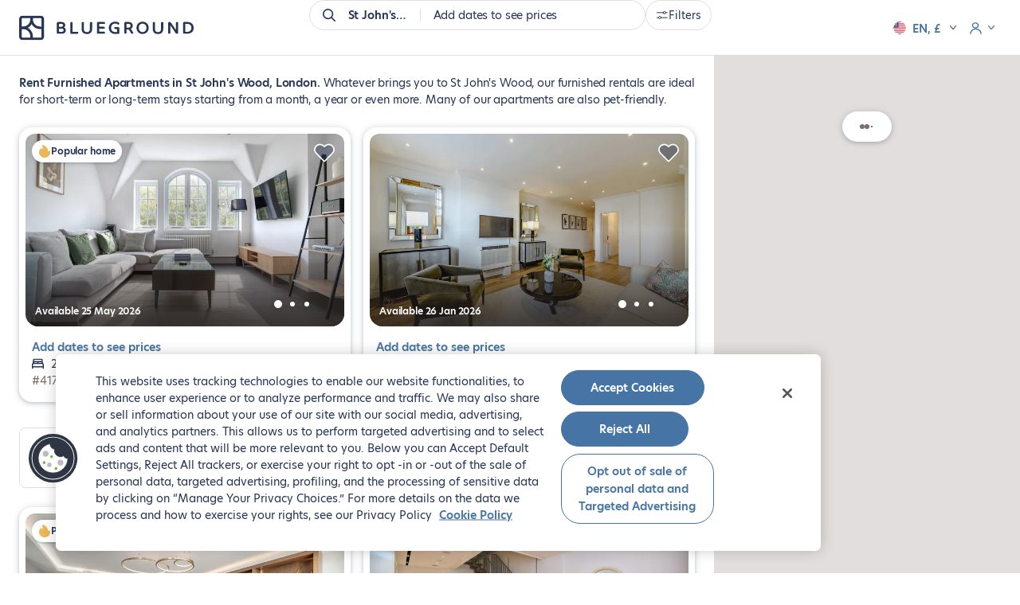

--- FILE ---
content_type: text/html; charset=utf-8
request_url: https://www.theblueground.com/furnished-apartments-london-uk/s/st-johns-wood
body_size: 36394
content:
<!DOCTYPE html> <html lang="en"> <head> <meta charset="utf-8"> 
    <title>Furnished Apartments for Rent in St John's Wood, London | Blueground</title>
    <meta name="description" content="Rent fully furnished apartments in St John's Wood, London. Find the best apartment rentals in the city and secure your new home." />
    <meta property="og:ttl" content="604800" />
    <meta property="og:url" content="https://www.theblueground.com/furnished-apartments-london-uk/s/st-johns-wood" />
    <meta property="og:type" content="website" />
    <meta property="og:title" content="Furnished Apartments for Rent in St John's Wood, London | Blueground" />
    <meta property="og:description" content="Rent fully furnished apartments in St John's Wood, London. Find the best apartment rentals in the city and secure your new home." />
    <meta property="og:image" content="https://photos2.theblueground.com/736/social/LON.jpg" />
    <meta name="twitter:card" content="summary" />
    <meta name="twitter:site" content="https://www.theblueground.com/furnished-apartments-london-uk/s/st-johns-wood" />
    <meta name="twitter:url"  content="https://twitter.com/theblueground" />
    <meta name="twitter:title" content="Furnished Apartments for Rent in St John's Wood, London | Blueground" />
    <meta name="twitter:description" content="Rent fully furnished apartments in St John's Wood, London. Find the best apartment rentals in the city and secure your new home." />
    <meta name="twitter:image" content="https://photos2.theblueground.com/736/social/LON.jpg" />
    
    <link rel="canonical" href="https://www.theblueground.com/furnished-apartments-london-uk/s/st-johns-wood" />
    <script type="application/ld+json">{"@context":"http://schema.org","@type":["Product"],"name":"Furnished Apartments for Rent in St John's Wood, London | Blueground","image":["https://photos2.theblueground.com/736/social/LON.jpg"],"description":"Rent fully furnished apartments in St John's Wood, London. Find the best apartment rentals in the city and secure your new home.","url":"https://www.theblueground.com/furnished-apartments-london-uk/s/st-johns-wood","offers":{"@type":"AggregateOffer","priceCurrency":"GBP","offerCount":12,"lowPrice":1570},"aggregateRating":{"@type":"AggregateRating","ratingCount":138,"ratingValue":4.400000095367432}}</script>
    <link rel="preload" as="image" fetchpriority="high" href="https://photos2.theblueground.com/736/pg36572-o-97cdbe8a-8250-4180-b747-fb08359a6aaa.jpeg?quality=low"
      imagesrcset="https://photos2.theblueground.com/368/pg36572-o-97cdbe8a-8250-4180-b747-fb08359a6aaa.jpeg?quality=low 368w, https://photos2.theblueground.com/736/pg36572-o-97cdbe8a-8250-4180-b747-fb08359a6aaa.jpeg?quality=low 736w"
      imagesizes="(max-width: 360px) 368px, 736px" /> 
       <script>
         var Blueground = {
           pageData: {
             property: {
               cityCode: 'LON'
             }
           }
         };
       </script>
         <script> var Blueground = Blueground || {}
  Blueground.configuration = {"path":"/furnished-apartments-london-uk/s/st-johns-wood","lang":"en","langIso":"en","brazeKey":"ODljOTVkMzctZGNiNS00ODViLWJkNjUtZWU1MWRjNmY4NjRi","businessConfiguration":{"sales":{"phone":"+44 203 745 9690","email":"sales-lon@theblueground.com"},"info":{"address":"15 Adeline Pl #G, London, WC1B 3AJ","email":"info-lon@theblueground.com","phone":"","whatsapp":"+44 790 356 9097"}},"requestOriginUS":true,"csrfToken":"uQ8ix7Vo-CQ5RDU9w3KHq3YF6Y_ZUPYPgtK4","googleClientId":"651741430298-7vrr9afb72q9grqq8henj616givr4s0u.apps.googleusercontent.com","currency":"GBP","environment":"production","notifications":[],"websiteUrl":"https://www.theblueground.com","featureFlags":{"citiesWithoutSecurityDeposit":"MIA,NYC,SFO,BOS,WDC,CHI,SEA,DEN,ATX,SAN,LAX,PDX,BNA,DFW,STL,MSP,MCI,ATL,MCO,TPA,MEM,DTW,TUL","citiesWithSepaBankTransfer":"LON,PAR,BER,MAD,BCN,MLG","citiesWithShortTermBookings":"DXB,MEX,LON,ATH,PRG,SAO,BCN,IST,LIS,RIO,VIE,ZRH,TLV,AUS,BRU,ITA,NLD,NOR,CAI,ARG,NZL,COL,CHL,SWE,HRV,PAR","disabledCities":"CPH,BSB,HKG,HKN,SGP,BKK,TUL,OSA","isSplitEnabled":false,"partnersViaHyperion":[""],"isRankingEnabled":true,"isDebugRankingEnabled":true,"isTotalPricesEnabled":true},"countryConfiguration":{"seoIndexation":{"languages":["en","fr","de","es","ja"]}},"isLoggedIn":false,"googleMapsKey":"AIzaSyB8S1QTcW9PFbzYMTM10TgkDF6CX_qKonc","propertiesPerPage":18,"isBot":true,"initialData":{"subArea":["st-johns-wood"],"cityCode":"LON","cityInfo":{"_id":"67c8b6baf2185a2430a7504e","placeId":"ct-eyJ0eXBlIjoiY2l0eSIsImxhdCI6NTEuNTU2OTg3OSwibG5nIjotMC4xNDExNzkxfQ","ancestry":[{"name":"Europe","placeId":"rg-eyJ0eXBlIjoicmVnaW9uIiwibGF0Ijo1NC41MjU5NjE0LCJsbmciOjE1LjI1NTExODd9","fallback":false,"type":"region","originalPlaceId":"eyJ0eXBlIjoicmVnaW9uIiwibGF0Ijo1NC41MjU5NjE0LCJsbmciOjE1LjI1NTExODd9","slug":"europe","translations":[{"locale":"en","name":"Europe"}],"ordinal":0},{"name":"United Kingdom","shortName":"GBR","placeId":"cn-eyJ0eXBlIjoiY291bnRyeSIsImxhdCI6NTUuMzc4MDUxLCJsbmciOi0zLjQzNTk3M30","fallback":false,"type":"country","originalPlaceId":"eyJ0eXBlIjoiY291bnRyeSIsImxhdCI6NTUuMzc4MDUxLCJsbmciOi0zLjQzNTk3M30","slug":"united-kingdom","translations":[{"locale":"en","name":"United Kingdom"}],"ordinal":1},{"name":"England","placeId":"st-eyJ0eXBlIjoic3RhdGUiLCJsYXQiOjUyLjM1NTUxNzcsImxuZyI6LTEuMTc0MzE5N30","fallback":false,"type":"state","originalPlaceId":"eyJ0eXBlIjoic3RhdGUiLCJsYXQiOjUyLjM1NTUxNzcsImxuZyI6LTEuMTc0MzE5N30","slug":"england","translations":[{"locale":"en","name":"England"}],"ordinal":2},{"name":"Greater London","placeId":"cy-eyJ0eXBlIjoiY291bnR5IiwibGF0Ijo1MS41NTY5ODc5LCJsbmciOi0wLjE0MTE3OTF9","fallback":false,"type":"county","originalPlaceId":"eyJ0eXBlIjoiY291bnR5IiwibGF0Ijo1MS41NTY5ODc5LCJsbmciOi0wLjE0MTE3OTF9","slug":"greater-london","translations":[{"locale":"en","name":"Greater London"}],"ordinal":3}],"bathrooms":[1,2,3,4,5,6],"bedrooms":[0,1,2,3,4],"countryCode":"GBR","geoFence":{"type":"Polygon","coordinates":[[[-0.3237219,51.4053726],[-0.3237219,51.6206527],[0.12246320000000001,51.6206527],[0.12246320000000001,51.4053726],[-0.3237219,51.4053726]]]},"hasSingleBedAptsWithJrBedroom":true,"hasStudioAptsWithJrBedroom":false,"isDirty":false,"isDropped":false,"isFallback":false,"maxFloor":100,"maxLowestPricingSpan":31130,"maxRent":31130,"maxUtilitiesCost":680.01,"minFloor":-1,"minRent":1570,"minUtilitiesCost":0,"name":"London","originalPlaceId":"eyJ0eXBlIjoiY2l0eSIsImxhdCI6NTEuNTU2OTg3OSwibG5nIjotMC4xNDExNzkxfQ","propertyCount":2626,"slug":"london","translations":[{"locale":"en","name":"London"}],"type":"city","updatedAt":"2026-01-08T08:02:26.005Z","marketCodes":["LON"],"isShortTermEligible":true,"metadata":{"colloquialName":false},"bedroomsCount":{"0":155,"1":1054,"2":991,"3":303,"4":90,"5":25,"6":8},"translatedName":"London","country":"GBR","isUSCity":false,"isMarketCity":true,"buildings":[{"placeIds":["bd-11313"],"slug":"commercial-road","name":"Commercial road","countryCode":"GBR","neighborhood":"Limehouse","city":{"name":"London","slug":"london","indexableLanguages":["en","fr","de","es","ja"]}},{"placeIds":["bd-225091"],"slug":"apartment","name":"Apartment","countryCode":"GBR","neighborhood":"City of Westminster","city":{"name":"London","slug":"london","indexableLanguages":["en","fr","de","es","ja"]}},{"placeIds":["bd-231262"],"slug":"errington-house","name":"Errington House","countryCode":"GBR","neighborhood":"London Borough of Southwark","city":{"name":"London","slug":"london","indexableLanguages":["en","fr","de","es","ja"]}},{"placeIds":["bd-231294"],"slug":"penny-house","name":"Penny House","countryCode":"GBR","neighborhood":"London Borough of Camden","city":{"name":"London","slug":"london","indexableLanguages":["en","fr","de","es","ja"]}},{"placeIds":["bd-7479"],"slug":"drysdale-street","name":"Drysdale street","countryCode":"GBR","neighborhood":"London Borough of Hackney","city":{"name":"London","slug":"london","indexableLanguages":["en","fr","de","es","ja"]}},{"placeIds":["bd-5422"],"slug":"vanguard-way","name":"Vanguard way","countryCode":"GBR","neighborhood":"Walthamstow","city":{"name":"London","slug":"london","indexableLanguages":["en","fr","de","es","ja"]}},{"placeIds":["bd-8724"],"slug":"bruges-place","name":"Bruges place","countryCode":"GBR","neighborhood":"London Borough of Camden","city":{"name":"London","slug":"london","indexableLanguages":["en","fr","de","es","ja"]}}]},"isSearchPage":false,"location":{"placeId":"ng-eyJ0eXBlIjoibmVpZ2hib3Job29kIiwibGF0Ijo1MS41MzQzNTgxLCJsbmciOi0wLjE3NDIwNjV9","marketCode":"LON","geoFence":{"type":"Polygon","coordinates":[[[-0.1842027,51.5226284043],[-0.1842027,51.537477100000004],[-0.1642903,51.537477100000004],[-0.1642903,51.5226284043],[-0.1842027,51.5226284043]]]},"ancestry":[{"name":"Europe","placeId":"rg-eyJ0eXBlIjoicmVnaW9uIiwibGF0Ijo1NC41MjU5NjE0LCJsbmciOjE1LjI1NTExODd9","fallback":false,"type":"region","originalPlaceId":"eyJ0eXBlIjoicmVnaW9uIiwibGF0Ijo1NC41MjU5NjE0LCJsbmciOjE1LjI1NTExODd9","slug":"europe","translations":[{"locale":"en","name":"Europe"}],"ordinal":0},{"name":"United Kingdom","shortName":"GBR","placeId":"cn-eyJ0eXBlIjoiY291bnRyeSIsImxhdCI6NTUuMzc4MDUxLCJsbmciOi0zLjQzNTk3M30","fallback":false,"type":"country","originalPlaceId":"eyJ0eXBlIjoiY291bnRyeSIsImxhdCI6NTUuMzc4MDUxLCJsbmciOi0zLjQzNTk3M30","slug":"united-kingdom","translations":[{"locale":"en","name":"United Kingdom"}],"ordinal":1},{"name":"England","placeId":"st-eyJ0eXBlIjoic3RhdGUiLCJsYXQiOjUyLjM1NTUxNzcsImxuZyI6LTEuMTc0MzE5N30","fallback":false,"type":"state","originalPlaceId":"eyJ0eXBlIjoic3RhdGUiLCJsYXQiOjUyLjM1NTUxNzcsImxuZyI6LTEuMTc0MzE5N30","slug":"england","translations":[{"locale":"en","name":"England"}],"ordinal":2},{"name":"Greater London","placeId":"cy-eyJ0eXBlIjoiY291bnR5IiwibGF0Ijo1MS41NTY5ODc5LCJsbmciOi0wLjE0MTE3OTF9","fallback":false,"type":"county","originalPlaceId":"eyJ0eXBlIjoiY291bnR5IiwibGF0Ijo1MS41NTY5ODc5LCJsbmciOi0wLjE0MTE3OTF9","slug":"greater-london","translations":[{"locale":"en","name":"Greater London"}],"ordinal":3},{"name":"London","placeId":"ct-eyJ0eXBlIjoiY2l0eSIsImxhdCI6NTEuNTU2OTg3OSwibG5nIjotMC4xNDExNzkxfQ","fallback":false,"type":"city","originalPlaceId":"eyJ0eXBlIjoiY2l0eSIsImxhdCI6NTEuNTU2OTg3OSwibG5nIjotMC4xNDExNzkxfQ","slug":"london","translations":[{"locale":"en","name":"London"}],"ordinal":4},{"name":"City of Westminster","placeId":"ar-eyJ0eXBlIjoiYXJlYSIsImxhdCI6NTEuNTA3MjA1MTk5OTk5OTksImxuZyI6LTAuMTI3NjUxNH0","fallback":false,"type":"area","originalPlaceId":"eyJ0eXBlIjoiYXJlYSIsImxhdCI6NTEuNTA3MjA1MTk5OTk5OTksImxuZyI6LTAuMTI3NjUxNH0","slug":"city-of-westminster","translations":[{"locale":"en","name":"City of Westminster"}],"ordinal":5}],"translations":[{"locale":"en","name":"St John's Wood"}],"name":"St John's Wood","metaName":"London","type":"neighborhood","slug":"st-johns-wood","bedrooms":[1,2],"country":"GBR","isMarketCity":true}},"cookies":{}};
  Blueground.env = {
    NAMESPACE: 'production',
    SENTRY_RELEASE_VERSION: '27f3f91c4c3bed069733d5bb199774bf2f5c7174',
    SENTRY_CLIENT_DSN: 'https://464c63637a154718961892182d7b0cd3@sentry.io/1387058'
  } </script>  <meta name="viewport" content="width=device-width,initial-scale=1"> <link rel="manifest" href="/manifest.webmanifest"> <meta name="theme-color" content="#273656"> <meta name="mobile-web-app-capable" content="yes"> <meta name="apple-mobile-web-app-status-bar-style" content="default"> <meta name="msapplication-navbutton-color" content="#273656"> <meta name="msapplication-TileColor" content="#FFFFFF"> <link rel="icon" href="/favicon.ico" sizes="32x32"> <link rel="icon" href="https://cdn.theblueground.com/website/static/img/icon.76aef28f8a6ef7646d47.svg" type="image/svg+xml"> <link rel="apple-touch-icon" href="https://cdn.theblueground.com/website/static/img/apple-touch-icon.68445bcd51d92239ff85.png"> <link rel="preconnect" href="https://www.googletagmanager.com"> <link rel="preconnect" href="https://cdn.theblueground.com"> <link rel="preconnect" href="https://photos2.theblueground.com" crossorigin> <link rel="preconnect" href="https://cdn.cookielaw.org">  <script> var Blueground = Blueground || {};
  var dataLayer = window.dataLayer || [];
  var analyticsEventQueue = [];

  function gtag(){dataLayer.push(arguments);}

  function isUserInEuropeOrBrazil() {
    var timeZone = Intl.DateTimeFormat().resolvedOptions().timeZone;

    return (timeZone.indexOf('Europe/') === 0 ||
        timeZone.indexOf('Brazil') !== -1 ||
        timeZone.indexOf('America/Noronha') !== -1 ||
        timeZone.indexOf('America/Belem') !== -1 ||
        timeZone.indexOf('America/Fortaleza') !== -1 ||
        timeZone.indexOf('America/Recife') !== -1 ||
        timeZone.indexOf('America/Araguaina') !== -1 ||
        timeZone.indexOf('America/Maceio') !== -1 ||
        timeZone.indexOf('America/Bahia') !== -1 ||
        timeZone.indexOf('America/Sao_Paulo') !== -1 ||
        timeZone.indexOf('America/Campo_Grande') !== -1 ||
        timeZone.indexOf('America/Cuiaba') !== -1 ||
        timeZone.indexOf('America/Santarem') !== -1 ||
        timeZone.indexOf('America/Porto_Velho') !== -1 ||
        timeZone.indexOf('America/Boa_Vista') !== -1 ||
        timeZone.indexOf('America/Manaus') !== -1 ||
        timeZone.indexOf('America/Eirunepe') !== -1 ||
        timeZone.indexOf('America/Rio_Branco') !== -1);
  }

  gtag('consent', 'default', isUserInEuropeOrBrazil()
    ? {
        ad_storage: 'denied',
        ad_user_data: 'denied',
        ad_personalization: 'denied',
        analytics_storage: 'denied',
        functionality_storage: 'denied',
        personalization_storage: 'denied',
        security_storage: 'denied'
      }
    : {
        ad_storage: 'granted',
        ad_user_data: 'granted',
        ad_personalization: 'granted',
        analytics_storage: 'granted',
        functionality_storage: 'granted',
        personalization_storage: 'granted',
        security_storage: 'granted'
      }
  );

  // Push userId to dataLayer
  var user = Blueground.configuration.user;
  var userId = {userId: user && user.id};
  dataLayer.push(userId); </script>   <script> (function(w,d,s,l,i){w[l]=w[l]||[];w[l].push({'gtm.start':
      new Date().getTime(),event:'gtm.js'});var f=d.getElementsByTagName(s)[0],
      j=d.createElement(s),dl=l!='dataLayer'?'&l='+l:'';j.async=true;j.src=
      'https://www.googletagmanager.com/gtm.js?id='+i+dl;f.parentNode.insertBefore(j,f);
    })(window,document,'script','dataLayer', 'GTM-M2VZ79W'); </script>    <script defer="defer" src="https://cdn.cookielaw.org/scripttemplates/otSDKStub.js" type="text/javascript" data-language="en" charset="UTF-8" data-domain-script="85a92e56-ec00-4a84-8394-ea4ba41a68aa"></script> <script defer="defer" type="text/javascript"> function OptanonWrapper() { } </script>   <script>  if ('serviceWorker' in navigator) {
      window.addEventListener('load', () => {
        navigator.serviceWorker.register('/offline-sw.js');
      });
    }  </script>  <script type="application/ld+json"> {
    "@context": "http://schema.org",
    "@type": "WebSite",
    "name": "Blueground",
    "alternateName": "Blueground",
    "url": "https://www.theblueground.com/",
    "hasPart": {
      "@type": "WebPage",
      "url": "https://www.theblueground.com/",
      "name": "Blueground"
    },
    "publisher": {
      "@type": "Organization",
      "name": "Blueground",
      "legalName": "Blueground Holdings Ltd",
      "url": "https://www.theblueground.com/",
      "logo": "https://cdn.theblueground.com/website/static/img/logo-wordmark-blue-main.22765a5ac859b1b91802.svg",
      "foundingDate": "2013",
      "numberOfEmployees": {
        "@type": "QuantitativeValue",
        "description": "1000-1500"
      },
      "founder": "Alexandros Chatzieleftheriou",
      "founders": [
        {
          "@type": "Person",
          "name": "Alexandros Chatzieleftheriou"
        },
        {
          "@type": "Person",
          "name": "Alexis Maragkos"
        },
        {
          "@type": "Person",
          "name": "Andreas Nezeritis"
        },
        {
          "@type": "Person",
          "name": "Penny Papakonstantinou"
        }
      ],
      "sameAs": [
        "https://www.facebook.com/theblueground/",
        "https://www.linkedin.com/company/blueground-co/",
        "https://www.instagram.com/bluegroundhomes/",
        "https://twitter.com/theblueground",
        "https://www.instagram.com/bluegroundhomes/",
        "https://www.youtube.com/channel/UC-82kDB6nRWUBSguDHw6-bg"
      ]
    }
  } </script>  
       <script>
         dataLayer.push({"bg_country":"United Kingdom","bg_city":"London","bg_area":"City of Westminster","bg_neighborhood":"St John's Wood","country":"GBR","city":"LON","pageCategory":"searchPage","propertyId":["36572","103159","99314","96469","165908","98448","98467","101479","101445","101450","101456","117239"],"cityName":"London"});
       </script>
      <script type="speculationrules"> {
        "prerender": [
          {
            "where": {
              "and": [
                {
                  "href_matches": "/furnished-apartments-*"
                },
                {
                  "not": {
                    "selector_matches": ".property"
                  }
                }
              ]
            },
            "eagerness": "moderate"
          }
        ]
      } </script> <script> // Re-push the current dataLayer object to the dataLayer to ensure GTM captures events for pre-rendered pages
      document.addEventListener(
        'visibilitychange',
        () => {
          if (document.visibilityState === 'visible') {
            const currentDataLayer = [...window.dataLayer];
            currentDataLayer.forEach(item => {
              window.dataLayer.push(item);
            });
          }
        },
        {once: true}
      ); </script> <link rel="preload" as="font" type="font/woff2" crossorigin="anonymous" href="https://cdn.theblueground.com/website/static/fonts/hero-new-400.cbd17fbc1ce48589b38e.woff2"> <link rel="preload" as="font" type="font/woff2" crossorigin="anonymous" href="https://cdn.theblueground.com/website/static/fonts/hero-new-600.175f1b795c7ccde124f9.woff2"> <link rel="preload" as="font" type="font/woff2" crossorigin="anonymous" href="https://cdn.theblueground.com/website/static/fonts/laca-400.688f2d689203def680ac.woff2"> <link rel="preload" as="font" type="font/woff2" crossorigin="anonymous" href="https://cdn.theblueground.com/website/static/fonts/laca-500.b027cfdd9b1c193aec5c.woff2"> <style>.ui-button__flat,.ui-button__link,.ui-button__link--secondary{display:inline-flex;align-items:center;justify-content:center;width:100%;border-radius:24px;font-weight:600;text-decoration:none;box-sizing:border-box;border-width:2px;border-style:solid}.properties .texts .h1{font-size:1rem;line-height:1.571rem;font-family:hero-new,sans-serif;font-weight:600;display:inline;margin:0}.properties .texts .text{font-size:1rem;line-height:1.571rem;font-family:hero-new,sans-serif;display:none}@media (min-width:768px){.ui-button__flat,.ui-button__link,.ui-button__link--secondary{width:auto}.properties .wrap-texts{padding-top:94px}.properties .texts .h1--with-full-stop:after{content:"."}.properties .texts .text{display:inline;margin:0}.properties .texts .text a{text-decoration:underline;color:#273656}.lt-footer__resources{display:none}}.link-list__list{list-style:none;padding:0;margin:0;display:flex;flex-wrap:wrap;gap:16px 24px;flex-basis:calc(50% - 12px)}.link-list__list li{flex-basis:100%}.link-list__list li a{text-decoration:none;padding:0}.link-list__show-more{margin-top:24px}.link-list .ui-expandable .link-list__list{margin-top:0}.link-list__show-more-button{padding:0;font-weight:600}.u-pd--0{padding:0!important}h1,h2{margin:0}h1{font-family:laca,sans-serif;font-weight:400;font-size:2.857rem;line-height:3.143rem}@media (min-width:768px){h1{font-size:3.571rem;line-height:4rem}}@media (min-width:992px){.link-list__list li{flex-basis:calc(25% - 24px)}h1{font-size:4.143rem;line-height:4.571rem}}h2{font-family:laca,sans-serif;font-weight:400;font-size:2.286rem;line-height:2.571rem}@media (min-width:768px){h2{font-size:2.857rem;line-height:3.143rem}}.blank-slate .capitalized{display:inline-block}.blank-slate .capitalized:first-letter{text-transform:uppercase}@media (min-width:768px){.blank-slate{height:calc(100vh - 300px);min-height:520px;display:flex;flex-direction:column;align-items:center;justify-content:center}.blank-slate__title{font-size:1.714rem;line-height:1.857rem}.blank-slate__title{margin-top:16px}}.listing-promo-card{display:flex;flex-direction:column;width:100%;height:100%}.listing-promo-card__header{font-family:laca,sans-serif;font-weight:500;font-size:1.571rem;line-height:1.857rem;text-align:center;padding:16px;border-radius:8px 8px 0 0;color:#fff;background-color:#273656}@media (min-width:576px){.listing-promo-card__header{padding:24px}}@media (min-width:768px){.listing-promo-card__header{font-size:1.571rem;line-height:1.714rem}.listing-promo-card__header{padding:16px}}@media (min-width:992px){h2{font-size:3.286rem;line-height:3.571rem}.listing-promo-card__header{font-size:1.714rem;line-height:2rem}.listing-promo-card__header{padding:24px}}.listing-promo-card__content{height:100%;padding:24px 16px 48px;display:flex;flex-direction:column;justify-content:space-between}@media (min-width:576px){.listing-promo-card__content{padding:24px 24px 48px}}@media (min-width:768px){.listing-promo-card__content{padding:24px 16px 48px}}@media (min-width:992px){.listing-promo-card__content{padding:24px 24px 56px}}.listing-promo-card__button{width:100%;display:flex;justify-content:space-between;align-items:center;padding:8px 8px 8px 16px;border:1px solid #e3dede;border-radius:50px;background-color:#fff;color:#273656}.listing-promo-card__button+.listing-promo-card__button{margin-top:16px}@media (min-width:576px){.listing-promo-card__button{padding:16px 8px 16px 16px}}.listing-promo-card__button-content{display:flex;align-items:center;text-align:start}.listing-promo-card__button-details{font-size:.857rem;line-height:1.429rem}@media (min-width:768px){.listing-promo-card__button{padding:8px 8px 8px 16px}.heading-4{font-size:1.714rem;line-height:1.857rem}}.u-mgr--2{margin-right:16px!important}@media (min-width:992px){.listing-promo-card__button{padding:16px 8px 16px 16px}.heading-4{font-size:2rem;line-height:2.286rem}}.search-tip--button-only{box-shadow:none;padding:0}.blank-slate{width:100%;max-width:352px;text-align:center;box-sizing:border-box;padding:16px}.blank-slate__title{font-family:laca,sans-serif;font-weight:400;font-size:1.714rem;line-height:2rem;margin-top:12px}@media (min-width:768px){.blank-slate{height:calc(100vh - 300px);min-height:520px;display:flex;flex-direction:column;align-items:center;justify-content:center}.blank-slate--short{min-height:400px}.blank-slate__title{font-size:1.714rem;line-height:1.857rem}.blank-slate__title{margin-top:16px}}.blank-slate__search-tip{max-width:328px;margin:24px auto 0}@media (min-width:992px){.blank-slate__title{font-size:2rem;line-height:2.286rem}.listing__properties{min-height:100vh;width:70%}}@media (min-width:1920px){.listing__properties{width:50%}}.link{display:inline;border-radius:24px;text-decoration:underline;color:#4674a4}.ui-button__flat,.ui-button__ghost,.ui-button__link,.ui-button__link--secondary{display:inline-flex;align-items:center;justify-content:center;width:100%;border-radius:24px;font-weight:600;text-decoration:none;box-sizing:border-box;border-width:2px;border-style:solid}.ui-button__link--secondary{color:#273656}.ui-button--regular{font-size:1rem;line-height:1.571rem;padding:0 23px;height:48px;min-width:200px}@media (min-width:768px){.blank-slate__search-tip{margin:48px auto 0}.properties .wrap-texts{padding-top:94px}.ui-button__flat,.ui-button__ghost,.ui-button__link,.ui-button__link--secondary{width:auto}.listing-cards .promo-info__container{width:calc(50% - 8px);margin-bottom:32px}.listing-cards .promo-info__container .listing-card{width:auto;height:100%;margin-bottom:0}}@media (min-width:1920px){.listing-cards{margin-right:32px}}@media (min-width:992px){.listing-cards .promo-info__container{width:100%;display:flex;justify-content:center}.listing-cards .promo-info__container .listing-card{width:388px}}@media (min-width:1200px){.listing-cards .promo-info__container{width:calc(50% - 8px);display:block}.listing-cards .promo-info__container .listing-card{width:auto}}.listing-cards .promo-carousel__container{overflow:hidden}.listing-cards .listing-promo-carousel__slides{display:flex}.listing-cards .listing-promo-carousel__slide{flex:0 0 100%}.search-tip{box-shadow:0 6px 11px 0 rgba(39,54,86,.14),0 4px 16px 0 rgba(39,54,86,.12);padding:16px;box-sizing:border-box;border-radius:16px;text-align:center;background-color:#fff;position:relative}.search-tip__title{display:inline-flex;align-items:center;gap:6px;margin-bottom:8px}.search-tip__apply-container{height:36px}.listing__search-tip-container{display:flex;justify-content:center;margin:12px 16px 24px}@media (min-width:768px){.listing__search-tip-container{margin:0 16px 32px}}@media (min-width:992px){.listing-header .lt-header__logo-container{width:172px;overflow:visible}.listing__search-tip-container{margin:0 24px 32px}}.listing__search-tip{width:100%}@media (min-width:1200px){.listing-header .lt-header__logo-container{width:226px}.listing__search-tip{width:550px}}@media (min-width:1440px){.listing-card{min-width:393px;max-width:calc(50% - 12px)}.listing-cards .promo-info__container{max-width:calc(50% - 12px)}.listing-cards .promo-info__container .listing-card{max-width:100%}.listing__properties{width:60%}}@media (min-width:1920px){.listing__properties{width:50%}.properties .texts{margin-right:32px}}.contact-details{display:flex;align-items:flex-start}.contact-details__icon{width:32px;height:32px;margin:0;display:inline-flex;justify-content:center;align-items:center;border-radius:50%;flex-shrink:0}.contact-details__icon--background{background-color:#f8f8f7;margin-right:8px}.contact-details__icon img{width:16px;height:16px}.contact-details__category{display:flex;align-items:center;margin:16px 24px 0 0}.contact-details--column{flex-direction:column}.listing-info-card{display:flex;flex-direction:column;background-color:#fff;width:100%;height:100%;padding:16px 16px 32px;box-sizing:border-box;border-radius:8px}@media (min-width:576px){.listing-info-card{padding:16px 24px 48px}}@media (min-width:768px){.listing-info-card{padding:16px 16px 32px}}.listing-info-card .contact-details__category{margin-top:8px}.listing-info-card .contact-details__category:first-child{margin-top:0}.listing-info-card__let-us-help{font-size:1.143rem;line-height:1.857rem;display:inline-block;margin:8px 0 16px;color:#486688;font-weight:600}@media (min-width:992px){.listing-info-card{padding:16px 24px 48px}.listing-info-card__illustration{width:80px;height:80px}.listing-info-card__let-us-help{margin:16px 0}}.listing-info-card__heading{margin-bottom:8px;max-width:310px}.heading-4{font-family:laca,sans-serif;font-weight:400;font-size:1.714rem;line-height:2rem}@media (min-width:768px){.heading-4{font-size:1.714rem;line-height:1.857rem}}.u-pdy--0{padding-top:0!important;padding-bottom:0!important}.u-mgr--3{margin-right:24px!important}@media (min-width:1440px){.listing-info-card__heading{max-width:370px;margin-bottom:16px}}@media (min-width:992px){.heading-4{font-size:2rem;line-height:2.286rem}}.ui-button__flat,.ui-button__ghost,.ui-button__link,.ui-button__link--primary{display:inline-flex;align-items:center;justify-content:center;width:100%;border-radius:24px;font-weight:600;text-decoration:none;box-sizing:border-box;border-width:2px;border-style:solid}.ui-button__ghost{color:#4674a4;background-color:rgba(0,0,0,0);border-color:#4674a4}.ui-button__link{font-size:1rem;line-height:1.571rem;min-width:auto!important;padding:8px 0;font-weight:400;text-decoration:underline;background-color:rgba(0,0,0,0);border:none}.ui-button__link--primary{color:#4674a4}.ui-button--small{font-size:1rem;line-height:1.571rem;padding:0 23px;height:36px}@media (min-width:768px){.ui-button__flat,.ui-button__ghost,.ui-button__link,.ui-button__link--primary{width:auto}.listing-header{height:70px;position:fixed;border-color:#e3dede;box-shadow:none;z-index:5}.listing-header .lt-header__container{height:70px}.listing-header .lt-header__logo-container{width:26px;overflow:hidden}.on-demand-blank-slate{height:calc(100vh - 300px);min-height:520px;display:flex;align-items:center;justify-content:center;flex-direction:column}.properties .wrap-texts{padding-top:94px}}.on-demand-blank-slate{width:100%;max-width:352px;text-align:center;box-sizing:border-box;padding:16px}.properties .wrap-texts--empty{padding-top:190px;display:flex;align-items:center;justify-content:center}.u-mgt--1{margin-top:8px!important}.u-mgt--3{margin-top:24px!important}h4{margin:0}h4{font-family:laca,sans-serif;font-weight:400;font-size:1.714rem;line-height:2rem}@media (min-width:768px){.properties .wrap-texts--empty{padding-top:94px}.lt-footer__resources{display:none}h4{font-size:1.714rem;line-height:1.857rem}}.monthly-price__amount .price{font-size:1.286rem;line-height:2rem;font-weight:600;display:inline;color:#273656}.monthly-price__discount{margin-bottom:-8px}.monthly-price__discount-wrapper{display:flex;align-items:baseline}.monthly-price__discount-wrapper img{margin-bottom:-3px}.monthly-price__discount.price{font-size:1rem;line-height:1.571rem;display:block;color:#387671;font-weight:600}.monthly-price__price-suffix-wrapper{display:flex;align-items:baseline}.listing__total-monthly-toggle--grayed{color:#7b6e6b}.listing__total-monthly-toggle-message--grayed>img{filter:grayscale(100%)}@media (min-width:1920px){.listing-cards{margin-right:32px}.listing__properties{width:50%}}@media (min-width:992px)and (max-width:1199px){.u-hidden--lg{display:none!important}}@media (min-width:1200px){.u-hidden--xl{display:none!important}}@media (min-width:768px){.lt-header__logo-container{width:172px;height:24px}.lt-header__logo img:first-child{display:inline-block;width:171px;height:auto}.lt-header__logo img:last-child{display:none}}.ui-toggle{display:inline-flex}.ui-toggle__hidden-checkbox{position:absolute;width:0;height:0;padding:0;margin:0;border:none;opacity:0;-webkit-appearance:none;-moz-appearance:none;appearance:none}.ui-toggle__label{font-size:1rem;line-height:1.571rem;margin-right:12px;position:relative;top:2px}.ui-toggle__switch{position:relative;display:flex;align-items:center}.ui-toggle__switch-bar{width:34px;height:14px;background-color:#b6afaf;border-radius:7px;position:relative;overflow:hidden;z-index:1}.ui-toggle__switch-bar:before{content:"";position:absolute;width:100%;height:100%;background-color:#9fc6e0;left:-15px;border-radius:7px}.ui-toggle__hidden-checkbox:checked~.ui-toggle__switch .ui-toggle__switch-bar:before{transform:translate3d(15px,0,0)}.ui-toggle__switch-slider{box-shadow:0 2px 4px rgba(39,54,86,.14),0 1px 10px rgba(39,54,86,.2);width:20px;height:20px;position:absolute;left:0;border-radius:50%;z-index:2}.ui-toggle__switch-slider:after{content:"";width:20px;height:20px;position:absolute;top:0;left:0;background-color:#fff;z-index:1;border-radius:50%}.ui-toggle__hidden-checkbox:checked~.ui-toggle__switch .ui-toggle__switch-slider{transform:translate3d(15px,0,0)}.ui-toggle__hidden-checkbox:checked~.ui-toggle__switch .ui-toggle__switch-slider:after{background-color:#4674a4}.dialog-popover{display:inline-block}.monthly-price{display:flex;align-items:baseline;color:#273656;font-weight:400}.monthly-price__amount{display:flex;flex-direction:column}.listing-card__discount-price{align-items:flex-start;white-space:nowrap}@media (min-width:992px){h4{font-size:2rem;line-height:2.286rem}.listing__properties{min-height:100vh;width:70%}.listing__total-monthly-toggle .ui-toggle__label{margin-left:8px}}.listing__total-monthly-share-wrapper{display:flex;align-items:flex-start;justify-content:space-between;margin-top:16px;margin-bottom:-8px;gap:16px}@media (min-width:768px){.listing__total-monthly-share-wrapper{margin-top:24px;min-height:36px}}.listing__total-monthly-toggle{flex-direction:row-reverse}.listing__total-monthly-toggle .ui-toggle__label{top:0;margin-right:0}.listing__total-monthly-toggle-message{display:flex;align-items:flex-start;gap:8px;color:#7b6e6b}.listing__total-monthly-toggle-message>img{width:24px;height:24px}.listing__total-monthly-toggle-container{display:flex;align-items:center;gap:8px;flex-shrink:0;margin-top:4px}@media (min-width:992px){.listing__total-monthly-toggle-container{margin-top:0}.properties .texts{margin-left:24px;margin-right:24px}}@media (max-width:575px){.u-hidden--xs{display:none!important}}@media (min-width:576px)and (max-width:767px){.u-hidden--sm{display:none!important}}@media (min-width:768px)and (max-width:991px){.u-hidden--md{display:none!important}}.u-mgt--0{margin-top:0!important}button,input{font-family:hero-new,sans-serif}strong{font-weight:600}.ui-button__flat{display:inline-flex;align-items:center;justify-content:center;width:100%;border-radius:24px;font-weight:600;text-decoration:none;box-sizing:border-box;border-width:2px;border-style:solid}@media (min-width:768px){.ui-button__flat{width:auto}}.ui-button__flat img{width:16px!important;height:16px!important}.ui-button__flat{font-size:1rem;line-height:1.571rem;padding:8px 0;color:#4674a4;max-height:36px;box-sizing:border-box;background-color:rgba(0,0,0,0);border:none}.ui-button__display--inline{width:auto!important}.dropdown-wrapper{display:inline-block}.dropdown-container{position:relative;display:inline-block}.dropdown-container__header{display:flex;align-items:center}.dropdown-container__menu{box-shadow:0 2px 4px rgba(39,54,86,.14),0 1px 10px rgba(39,54,86,.2);z-index:2;margin-top:5px;position:absolute;border-radius:4px;opacity:0;visibility:hidden}.dropdown-container__menu--right{right:0}.listing-amenities{font-size:1rem;line-height:1.571rem;display:flex;justify-content:flex-start;gap:8px 24px;flex-wrap:wrap;color:#273656}.listing-amenities__amenity{display:flex;justify-content:flex-start}.listing-amenities__amenity img{width:16px;height:16px;margin-right:8px;position:relative;top:2px}.price{font-size:1rem;line-height:1.571rem}.nightly-price{display:inline-flex;align-items:baseline;color:#273656;font-weight:400}.nightly-price__suffix{font-size:1rem;line-height:1.571rem;margin-left:2px;position:relative;top:2px}.nightly-price__suffix--total-prices{margin-left:4px}.nightly-price__amount{display:flex;flex-direction:column-reverse;position:relative;top:2px}.nightly-price__amount .price{font-size:1.286rem;line-height:2rem;font-weight:600;display:inline;color:#273656}.ui-heart{position:relative}.ui-heart__outline-icon{display:none;position:absolute;top:-1px;left:-1px;-o-object-fit:contain;object-fit:contain;width:28px;height:26px}.listing-card__carousel-placeholder-container{height:242px}@media (min-width:576px){.listing-card__carousel-placeholder-container{height:292px}}@media (min-width:768px){.listing-card__carousel-placeholder-container{height:242px}}@media (min-width:992px){.listing-card__carousel-placeholder-container{height:212px}}@media (min-width:1200px){.listing-card__carousel-placeholder-container{height:242px}}@media (min-width:1920px){.listing-card__carousel-placeholder-container{height:292px}}.listing-card{box-shadow:0 2px 4px rgba(39,54,86,.14),0 1px 10px rgba(39,54,86,.2);text-decoration:none;display:flex;flex-direction:column;position:relative;width:100%;border-radius:16px;background:#fff;margin-bottom:24px}@media (min-width:768px){.listing-card{margin-bottom:32px;width:calc(50% - 8px)}}@media (min-width:1440px){.listing-card{min-width:393px;max-width:calc(50% - 12px)}}.listing-card__carousel-placeholder-container{position:relative;width:100%}.listing-card__carousel-container{width:100%;height:100%}.listing-card__carousel-image-placeholder{position:absolute;top:0;left:0;width:100%;height:100%;-o-object-fit:cover;object-fit:cover;border-radius:16px}.listing-card__carousel{box-sizing:border-box;margin:8px 8px 0;background-color:#fff;position:relative}.listing-card__wishlist{position:absolute!important;top:calc(12px + 8px);right:calc(12px + 8px);z-index:1}.listing-card__info{display:flex;flex-direction:column;justify-content:space-between;width:100%;height:100%;box-sizing:border-box;padding:16px;gap:16px}.listing-card__basic-info{font-size:1rem;line-height:1.571rem;color:#273656;display:flex;flex-grow:1}.listing-card__name-address{display:-webkit-box;-webkit-line-clamp:2;-webkit-box-orient:vertical;overflow:hidden}.listing-card__id{color:#7b6e6b}.listing-card__price-utilities-container{display:flex;justify-content:space-between;flex-direction:column}.listing-card__price-utilities{display:flex;align-items:baseline;flex-wrap:wrap;height:28px}.listing-card__price{margin-right:4px}.listing-cards{width:calc(100% - 32px);min-width:320px;margin:0 auto}@media (min-width:768px){.listing-cards{width:auto;margin-left:16px;margin-right:16px;margin-top:14px;padding-top:0}.listing-cards .properties{display:flex;justify-content:space-between;flex-wrap:wrap}}@media (min-width:992px){.listing-cards{margin-left:24px;margin-right:24px}}.listing-cards a{text-decoration:none}.language-currency-picker-button{display:flex;align-items:center;padding:10px 0 8px}.language-currency-picker-button__selections{display:inline-flex;align-items:center}.language-currency-picker-button__selections img{width:16px;height:16px;margin-right:8px;position:relative;top:-1px;border-radius:50%;background-color:#fff}.language-currency-picker-button__arrow{display:flex;align-items:center;margin-left:4px}.language-currency-picker-button__arrow img{width:24px!important;height:24px!important;position:relative;top:-1px}.lt-header{width:100%;position:fixed;top:0;left:0;box-sizing:border-box;z-index:110;border-bottom:1px solid;transform:translate3d(0,0,0);background-color:rgba(0,0,0,0);border-color:transparent}.lt-header--white{background-color:#fff;border-color:#e3dede}.lt-header__container{display:flex;justify-content:space-between;align-items:center;padding:0 16px;box-sizing:border-box;height:64px}@media (min-width:768px){.lt-header{position:absolute}.lt-header--white{background-color:rgba(0,0,0,0);border-color:transparent}.lt-header__container{padding:0 24px}}.lt-header__logo-container{position:relative;width:134px;height:13px}.lt-header__logo-container a{display:inline-block;width:100%;height:100%}.lt-header__logo{display:flex;align-items:center;position:absolute;top:0;left:0}.lt-header__logo img:first-child{display:none}@media (min-width:768px){.lt-header__logo-container{width:172px;height:24px}.lt-header__logo img:first-child{display:inline-block;width:171px;height:auto}.lt-header__logo img:last-child{display:none}}@media (min-width:1200px){.lt-header__logo-container{width:226px;height:32px}.lt-header__logo img:first-child{width:219px;height:32px}}.lt-header__logo img:last-child{width:134px;height:auto}.lt-header__left-side,.lt-header__right-side{display:flex;justify-content:flex-start;align-items:center}.lt-header__user{display:none}@media (min-width:768px){.lt-header__user{display:block}}.lt-header__user .dropdown-container,.lt-header__user .dropdown-wrapper{display:block}.lt-header__user .dropdown-container__menu{background-color:#fff;box-sizing:border-box;margin-top:19px;padding:8px 0}.lt-header__user-links{display:flex;align-items:center}.lt-header__user-links button{font-size:1rem;line-height:1.571rem}.lt-header__user-select{display:flex;align-items:center;background-color:rgba(0,0,0,0);border:none;padding:0}.lt-header__dark-person-icon{background-size:16px 16px;width:16px;height:16px}.lt-header .language-currency-picker-dropdown{display:none}@media (min-width:768px){.lt-header .language-currency-picker-dropdown{display:block}}.lt-header .language-currency-picker-dropdown .dropdown-container__menu{margin-top:14px}.lt-header__menu-arrow{width:24px;height:24px;background-position:right center}.lt-header__user-menu{width:100%}.lt-header__user-menu-item{font-size:1rem;line-height:1.571rem;box-sizing:border-box;background-color:#fff}.lt-header__user-menu-item .user-menu-item-link{display:flex;align-items:center;padding:16px;min-width:160px;box-sizing:border-box;text-decoration:none;color:#273656;white-space:nowrap}.lt-header__user-menu-item .user-menu-item-link--text-only{width:110px;padding:8px 16px}.lt-header__user-menu-item:first-child .user-menu-item-link{padding-top:8px}.lt-header__user-menu-item:last-child .user-menu-item-link{padding-bottom:8px}.lt-header__white{background-color:#fff;border-color:#e3dede}.listing-header.lt-header--is-top{box-shadow:none}.listing-header{height:130px;border-color:transparent;z-index:3;box-shadow:0 2px 4px rgba(39,54,86,.14),0 1px 10px rgba(39,54,86,.2)}@media (min-width:768px){.listing-header{height:70px;position:fixed;border-color:#e3dede;box-shadow:none;z-index:5}.listing-header .lt-header__container{height:70px}.listing-header .lt-header__logo-container{width:26px;overflow:hidden}}@media (min-width:992px){.listing-header .lt-header__logo-container{width:172px;overflow:visible}}@media (min-width:1200px){.listing-header .lt-header__logo-container{width:226px}}.listing__main-content{display:flex;padding-bottom:96px}.listing__properties{width:100%}@media (min-width:992px){.listing__properties{min-height:100vh;width:70%}}@media (min-width:1440px){.listing__properties{width:60%}}.properties .wrap-texts{width:100%;padding-top:130px;margin-bottom:24px;background-color:#fff}.properties .texts{margin-left:16px;margin-right:16px}@media (min-width:992px){.properties .texts{margin-left:24px;margin-right:24px}}@media (min-width:1920px){.listing-cards{margin-right:32px}.listing__properties{width:50%}.properties .texts{margin-right:32px}}.lt-footer__resources{border-bottom:1px solid #e3dede;padding:16px}@media (min-width:768px){.properties .wrap-texts{padding-top:94px}.lt-footer__resources{display:none}}.lt-footer__resources .toggle-resources-cta{font-weight:600;display:flex;justify-content:space-between;align-items:center}.lt-footer__resources img{transform:rotate(0);width:24px;height:24px}.lt-footer .links-title{font-weight:600;margin:16px 0;padding-top:16px;border-top:1px solid #e3dede}@media (min-width:768px){.lt-footer .links-title{border:none;margin:0 0 16px;padding-top:0}}.lt-footer .links-list-item{display:block;width:-moz-fit-content;width:fit-content;color:#273656;text-decoration:none;margin-bottom:8px}.lt-footer .links-list-item:last-child{margin-bottom:0}.lt-footer__social-container{grid-area:social-container;padding-top:32px;margin:32px -16px 0;border-top:1px solid #e3dede}.lt-footer__newsletter-container{grid-area:newsletter-container}.lt-footer__terms-container{grid-area:terms-container;margin-top:24px}body{background-color:#fff;overflow-x:hidden}.u-pdx--0{padding-left:0!important;padding-right:0!important}.u-mgr--1{margin-right:8px!important}.u-mgb--1{margin-bottom:8px!important}.u-mgt--2{margin-top:16px!important}*{outline:0}body{margin:0;padding:0;color:#273656}html{font-size:87.5%}body{font-family:hero-new,sans-serif;font-size:1rem;font-style:normal;font-weight:400;letter-spacing:-.01rem;line-height:1.571rem}button{font-family:hero-new,sans-serif}</style> <script defer="defer" src="https://cdn.theblueground.com/website/static/js/runtime.0605b49dadca2bfc4743.bundle.js"></script><script defer="defer" src="https://cdn.theblueground.com/website/static/js/84988.f17860731a964e90cf37.bundle.js"></script><script defer="defer" src="https://cdn.theblueground.com/website/static/js/96268.948bddab287a424d7532.bundle.js"></script><script defer="defer" src="https://cdn.theblueground.com/website/static/js/71506.9a46df0f5b6a016bf5fc.bundle.js"></script><script defer="defer" src="https://cdn.theblueground.com/website/static/js/52425.07b9a440aa2bd14a27a8.bundle.js"></script><script defer="defer" src="https://cdn.theblueground.com/website/static/js/65727.a60b2c4564f23e8a234b.bundle.js"></script><script defer="defer" src="https://cdn.theblueground.com/website/static/js/75220.6fea86c0ebd6e4ec3ff6.bundle.js"></script><script defer="defer" src="https://cdn.theblueground.com/website/static/js/47270.c4a99065595fa198bd79.bundle.js"></script><script defer="defer" src="https://cdn.theblueground.com/website/static/js/65621.2bc63a18dbdce588ad7f.bundle.js"></script><script defer="defer" src="https://cdn.theblueground.com/website/static/js/50034.0646b774c882aa010c92.bundle.js"></script><script defer="defer" src="https://cdn.theblueground.com/website/static/js/75693.a5469ea7bd1c7a834a8c.bundle.js"></script><script defer="defer" src="https://cdn.theblueground.com/website/static/js/70535.b346176ff1e00ea43eeb.bundle.js"></script><script defer="defer" src="https://cdn.theblueground.com/website/static/js/54358.059eeed72d09d300158b.bundle.js"></script><script defer="defer" src="https://cdn.theblueground.com/website/static/js/34216.921e852f34db5741ed13.bundle.js"></script><script defer="defer" src="https://cdn.theblueground.com/website/static/js/98154.957b61f3827cfc5c1091.bundle.js"></script><script defer="defer" src="https://cdn.theblueground.com/website/static/js/43365.dccb03eea679aa05439d.bundle.js"></script><script defer="defer" src="https://cdn.theblueground.com/website/static/js/properties-listing.dadfd4c35fb73c3cfe60.bundle.js"></script><script defer="defer" src="https://cdn.theblueground.com/website/static/js/common.605fb8bfb6cba0823ef3.bundle.js"></script></head> <body> 
       <script>window.__INITIAL_STATE__={"configuration":{"path":"/furnished-apartments-london-uk/s/st-johns-wood","lang":"en","langIso":"en","brazeKey":"ODljOTVkMzctZGNiNS00ODViLWJkNjUtZWU1MWRjNmY4NjRi","businessConfiguration":{"sales":{"phone":"+44 203 745 9690","email":"sales-lon@theblueground.com"},"info":{"address":"15 Adeline Pl #G, London, WC1B 3AJ","email":"info-lon@theblueground.com","phone":"","whatsapp":"+44 790 356 9097"}},"requestOriginUS":true,"csrfToken":"uQ8ix7Vo-CQ5RDU9w3KHq3YF6Y_ZUPYPgtK4","googleClientId":"651741430298-7vrr9afb72q9grqq8henj616givr4s0u.apps.googleusercontent.com","currency":"GBP","environment":"production","notifications":[],"websiteUrl":"https://www.theblueground.com","featureFlags":{"citiesWithoutSecurityDeposit":"MIA,NYC,SFO,BOS,WDC,CHI,SEA,DEN,ATX,SAN,LAX,PDX,BNA,DFW,STL,MSP,MCI,ATL,MCO,TPA,MEM,DTW,TUL","citiesWithSepaBankTransfer":"LON,PAR,BER,MAD,BCN,MLG","citiesWithShortTermBookings":"DXB,MEX,LON,ATH,PRG,SAO,BCN,IST,LIS,RIO,VIE,ZRH,TLV,AUS,BRU,ITA,NLD,NOR,CAI,ARG,NZL,COL,CHL,SWE,HRV,PAR","disabledCities":"CPH,BSB,HKG,HKN,SGP,BKK,TUL,OSA","isSplitEnabled":false,"partnersViaHyperion":[""],"isRankingEnabled":true,"isDebugRankingEnabled":true,"isTotalPricesEnabled":true},"countryConfiguration":{"seoIndexation":{"languages":["en","fr","de","es","ja"]}},"isLoggedIn":false,"googleMapsKey":"AIzaSyB8S1QTcW9PFbzYMTM10TgkDF6CX_qKonc","propertiesPerPage":18,"isBot":true,"initialData":{"subArea":["st-johns-wood"],"cityCode":"LON","cityInfo":{"_id":"67c8b6baf2185a2430a7504e","placeId":"ct-eyJ0eXBlIjoiY2l0eSIsImxhdCI6NTEuNTU2OTg3OSwibG5nIjotMC4xNDExNzkxfQ","ancestry":[{"name":"Europe","placeId":"rg-eyJ0eXBlIjoicmVnaW9uIiwibGF0Ijo1NC41MjU5NjE0LCJsbmciOjE1LjI1NTExODd9","fallback":false,"type":"region","originalPlaceId":"eyJ0eXBlIjoicmVnaW9uIiwibGF0Ijo1NC41MjU5NjE0LCJsbmciOjE1LjI1NTExODd9","slug":"europe","translations":[{"locale":"en","name":"Europe"}],"ordinal":0},{"name":"United Kingdom","shortName":"GBR","placeId":"cn-eyJ0eXBlIjoiY291bnRyeSIsImxhdCI6NTUuMzc4MDUxLCJsbmciOi0zLjQzNTk3M30","fallback":false,"type":"country","originalPlaceId":"eyJ0eXBlIjoiY291bnRyeSIsImxhdCI6NTUuMzc4MDUxLCJsbmciOi0zLjQzNTk3M30","slug":"united-kingdom","translations":[{"locale":"en","name":"United Kingdom"}],"ordinal":1},{"name":"England","placeId":"st-eyJ0eXBlIjoic3RhdGUiLCJsYXQiOjUyLjM1NTUxNzcsImxuZyI6LTEuMTc0MzE5N30","fallback":false,"type":"state","originalPlaceId":"eyJ0eXBlIjoic3RhdGUiLCJsYXQiOjUyLjM1NTUxNzcsImxuZyI6LTEuMTc0MzE5N30","slug":"england","translations":[{"locale":"en","name":"England"}],"ordinal":2},{"name":"Greater London","placeId":"cy-eyJ0eXBlIjoiY291bnR5IiwibGF0Ijo1MS41NTY5ODc5LCJsbmciOi0wLjE0MTE3OTF9","fallback":false,"type":"county","originalPlaceId":"eyJ0eXBlIjoiY291bnR5IiwibGF0Ijo1MS41NTY5ODc5LCJsbmciOi0wLjE0MTE3OTF9","slug":"greater-london","translations":[{"locale":"en","name":"Greater London"}],"ordinal":3}],"bathrooms":[1,2,3,4,5,6],"bedrooms":[0,1,2,3,4],"countryCode":"GBR","geoFence":{"type":"Polygon","coordinates":[[[-0.3237219,51.4053726],[-0.3237219,51.6206527],[0.12246320000000001,51.6206527],[0.12246320000000001,51.4053726],[-0.3237219,51.4053726]]]},"hasSingleBedAptsWithJrBedroom":true,"hasStudioAptsWithJrBedroom":false,"isDirty":false,"isDropped":false,"isFallback":false,"maxFloor":100,"maxLowestPricingSpan":31130,"maxRent":31130,"maxUtilitiesCost":680.01,"minFloor":-1,"minRent":1570,"minUtilitiesCost":0,"name":"London","originalPlaceId":"eyJ0eXBlIjoiY2l0eSIsImxhdCI6NTEuNTU2OTg3OSwibG5nIjotMC4xNDExNzkxfQ","propertyCount":2626,"slug":"london","translations":[{"locale":"en","name":"London"}],"type":"city","updatedAt":"2026-01-08T08:02:26.005Z","marketCodes":["LON"],"isShortTermEligible":true,"metadata":{"colloquialName":false},"bedroomsCount":{"0":155,"1":1054,"2":991,"3":303,"4":90,"5":25,"6":8},"translatedName":"London","country":"GBR","isUSCity":false,"isMarketCity":true,"buildings":[{"placeIds":["bd-11313"],"slug":"commercial-road","name":"Commercial road","countryCode":"GBR","neighborhood":"Limehouse","city":{"name":"London","slug":"london","indexableLanguages":["en","fr","de","es","ja"]}},{"placeIds":["bd-225091"],"slug":"apartment","name":"Apartment","countryCode":"GBR","neighborhood":"City of Westminster","city":{"name":"London","slug":"london","indexableLanguages":["en","fr","de","es","ja"]}},{"placeIds":["bd-231262"],"slug":"errington-house","name":"Errington House","countryCode":"GBR","neighborhood":"London Borough of Southwark","city":{"name":"London","slug":"london","indexableLanguages":["en","fr","de","es","ja"]}},{"placeIds":["bd-231294"],"slug":"penny-house","name":"Penny House","countryCode":"GBR","neighborhood":"London Borough of Camden","city":{"name":"London","slug":"london","indexableLanguages":["en","fr","de","es","ja"]}},{"placeIds":["bd-7479"],"slug":"drysdale-street","name":"Drysdale street","countryCode":"GBR","neighborhood":"London Borough of Hackney","city":{"name":"London","slug":"london","indexableLanguages":["en","fr","de","es","ja"]}},{"placeIds":["bd-5422"],"slug":"vanguard-way","name":"Vanguard way","countryCode":"GBR","neighborhood":"Walthamstow","city":{"name":"London","slug":"london","indexableLanguages":["en","fr","de","es","ja"]}},{"placeIds":["bd-8724"],"slug":"bruges-place","name":"Bruges place","countryCode":"GBR","neighborhood":"London Borough of Camden","city":{"name":"London","slug":"london","indexableLanguages":["en","fr","de","es","ja"]}}]},"isSearchPage":false,"location":{"placeId":"ng-eyJ0eXBlIjoibmVpZ2hib3Job29kIiwibGF0Ijo1MS41MzQzNTgxLCJsbmciOi0wLjE3NDIwNjV9","marketCode":"LON","geoFence":{"type":"Polygon","coordinates":[[[-0.1842027,51.5226284043],[-0.1842027,51.537477100000004],[-0.1642903,51.537477100000004],[-0.1642903,51.5226284043],[-0.1842027,51.5226284043]]]},"ancestry":[{"name":"Europe","placeId":"rg-eyJ0eXBlIjoicmVnaW9uIiwibGF0Ijo1NC41MjU5NjE0LCJsbmciOjE1LjI1NTExODd9","fallback":false,"type":"region","originalPlaceId":"eyJ0eXBlIjoicmVnaW9uIiwibGF0Ijo1NC41MjU5NjE0LCJsbmciOjE1LjI1NTExODd9","slug":"europe","translations":[{"locale":"en","name":"Europe"}],"ordinal":0},{"name":"United Kingdom","shortName":"GBR","placeId":"cn-eyJ0eXBlIjoiY291bnRyeSIsImxhdCI6NTUuMzc4MDUxLCJsbmciOi0zLjQzNTk3M30","fallback":false,"type":"country","originalPlaceId":"eyJ0eXBlIjoiY291bnRyeSIsImxhdCI6NTUuMzc4MDUxLCJsbmciOi0zLjQzNTk3M30","slug":"united-kingdom","translations":[{"locale":"en","name":"United Kingdom"}],"ordinal":1},{"name":"England","placeId":"st-eyJ0eXBlIjoic3RhdGUiLCJsYXQiOjUyLjM1NTUxNzcsImxuZyI6LTEuMTc0MzE5N30","fallback":false,"type":"state","originalPlaceId":"eyJ0eXBlIjoic3RhdGUiLCJsYXQiOjUyLjM1NTUxNzcsImxuZyI6LTEuMTc0MzE5N30","slug":"england","translations":[{"locale":"en","name":"England"}],"ordinal":2},{"name":"Greater London","placeId":"cy-eyJ0eXBlIjoiY291bnR5IiwibGF0Ijo1MS41NTY5ODc5LCJsbmciOi0wLjE0MTE3OTF9","fallback":false,"type":"county","originalPlaceId":"eyJ0eXBlIjoiY291bnR5IiwibGF0Ijo1MS41NTY5ODc5LCJsbmciOi0wLjE0MTE3OTF9","slug":"greater-london","translations":[{"locale":"en","name":"Greater London"}],"ordinal":3},{"name":"London","placeId":"ct-eyJ0eXBlIjoiY2l0eSIsImxhdCI6NTEuNTU2OTg3OSwibG5nIjotMC4xNDExNzkxfQ","fallback":false,"type":"city","originalPlaceId":"eyJ0eXBlIjoiY2l0eSIsImxhdCI6NTEuNTU2OTg3OSwibG5nIjotMC4xNDExNzkxfQ","slug":"london","translations":[{"locale":"en","name":"London"}],"ordinal":4},{"name":"City of Westminster","placeId":"ar-eyJ0eXBlIjoiYXJlYSIsImxhdCI6NTEuNTA3MjA1MTk5OTk5OTksImxuZyI6LTAuMTI3NjUxNH0","fallback":false,"type":"area","originalPlaceId":"eyJ0eXBlIjoiYXJlYSIsImxhdCI6NTEuNTA3MjA1MTk5OTk5OTksImxuZyI6LTAuMTI3NjUxNH0","slug":"city-of-westminster","translations":[{"locale":"en","name":"City of Westminster"}],"ordinal":5}],"translations":[{"locale":"en","name":"St John's Wood"}],"name":"St John's Wood","metaName":"London","type":"neighborhood","slug":"st-johns-wood","bedrooms":[1,2],"country":"GBR","isMarketCity":true}},"cookies":{}},"properties":{"meta":{"localDay":"","content":null,"shortTerm":false,"loadedItems":12,"pageQueryParam":0,"totalItems":12,"suggestionsCount":0,"destination":{"isAreaWithinUSA":false,"cityRating":{"google":{"averageRating":4.400000095367432,"totalReviewCount":138}},"cityCode":"LON","countryCode":"GBR","countryName":"United Kingdom","path":"furnished-apartments-london-uk","name":"London","photoUrl":"https://photos2.theblueground.com/736/social/LON.jpg","minFloor":0,"maxFloor":100,"minRent":{"amount":1570,"currency":"GBP"},"maxLowestPricingSpan":{"amount":31130,"currency":"GBP"},"maxRent":{"amount":31130,"currency":"GBP"},"visibleMarketCodes":["LON"]},"config":{"defaultCurrency":"GBP","apartmentAmenities":[{"key":"washerUnit","caption":"amenities.all.washerUnit","iconUrl":"WashingMachine.svg"},{"key":"airConditioning","caption":"amenities.all.airConditioning","iconUrl":"AirConditioning.svg"},{"key":"balcony","caption":"amenities.all.balcony","iconUrl":"Balcony.svg"},{"key":"dryerUnit","caption":"amenities.all.dryerUnit","iconUrl":"Dryer.svg"},{"key":"dishwasher","caption":"amenities.all.dishwasher","iconUrl":"DishwashingMachine.svg"},{"key":"kingBed","caption":"amenities.all.kingBed"}],"buildingAmenities":[{"key":"petsAllowed","caption":"amenities.all.petsAllowed","iconUrl":"Pets.svg"},{"key":"elevatorInTheBuilding","caption":"amenities.all.elevatorInTheBuilding","iconUrl":"Elevator.svg"},{"key":"gym","caption":"amenities.all.gym","iconUrl":"Gym.svg"},{"key":"parkingSpace","caption":"amenities.all.parkingSpace","iconUrl":"ParkingSlots.svg"},{"key":"doorman","caption":"amenities.all.doorman","iconUrl":"Doorman.svg"},{"key":"garden","caption":"amenities.all.garden","iconUrl":"Garden.svg"}],"propertyCount":2626,"locations":[{"propertyCount":70,"slug":"city-of-london","name":"City of London","placeId":"ar-eyJ0eXBlIjoiYXJlYSIsImxhdCI6NTEuNTEzNDIxMywibG5nIjotMC4wODkwNjc1fQ","isFallback":false,"bedrooms":[0,1,2],"locations":[{"propertyCount":11,"slug":"barbican","name":"Barbican","placeId":"ng-eyJ0eXBlIjoibmVpZ2hib3Job29kIiwibGF0Ijo1MS41MTg5MTE0OTk5OTk5OSwibG5nIjotMC4wOTU0MTQ1fQ","isFallback":false,"bedrooms":[1],"locations":[]},{"propertyCount":61,"slug":"city-of-london","name":"City of London","placeId":"ng-eyJ0eXBlIjoiYXJlYSIsImxhdCI6NTEuNTEzNDIxMywibG5nIjotMC4wODkwNjc1fQ","isFallback":true,"bedrooms":[0,1,2],"locations":[]}]},{"propertyCount":659,"slug":"city-of-westminster","name":"City of Westminster","placeId":"ar-eyJ0eXBlIjoiYXJlYSIsImxhdCI6NTEuNTA3MjA1MTk5OTk5OTksImxuZyI6LTAuMTI3NjUxNH0","isFallback":false,"bedrooms":[0,1,2,3,4],"locations":[{"propertyCount":80,"slug":"bayswater","name":"Bayswater","placeId":"ng-eyJ0eXBlIjoibmVpZ2hib3Job29kIiwibGF0Ijo1MS41MTM1NDU2LCJsbmciOi0wLjE4NjU2NTl9","isFallback":false,"bedrooms":[0,1,2,3],"locations":[]},{"propertyCount":15,"slug":"belgravia","name":"Belgravia","placeId":"ng-eyJ0eXBlIjoibmVpZ2hib3Job29kIiwibGF0Ijo1MS40OTgyMjcyLCJsbmciOi0wLjE1MzU0ODl9","isFallback":false,"bedrooms":[1,2],"locations":[]},{"propertyCount":1,"slug":"carnaby","name":"Carnaby","placeId":"ng-eyJ0eXBlIjoibmVpZ2hib3Job29kIiwibGF0Ijo1MS41MTMyODM3LCJsbmciOi0wLjEzODM4NDl9","isFallback":false,"bedrooms":[],"locations":[]},{"propertyCount":7,"slug":"charing-cross","name":"Charing Cross","placeId":"ng-eyJ0eXBlIjoibmVpZ2hib3Job29kIiwibGF0Ijo1MS41MDkwMjc1LCJsbmciOi0wLjEyNTUwMTZ9","isFallback":false,"bedrooms":[1],"locations":[]},{"propertyCount":64,"slug":"city-of-westminster","name":"City of Westminster","placeId":"ng-eyJ0eXBlIjoiYXJlYSIsImxhdCI6NTEuNTA3MjA1MTk5OTk5OTksImxuZyI6LTAuMTI3NjUxNH0","isFallback":true,"bedrooms":[0,1,2,3],"locations":[]},{"propertyCount":15,"slug":"covent-garden","name":"Covent Garden","placeId":"ng-eyJ0eXBlIjoibmVpZ2hib3Job29kIiwibGF0Ijo1MS41MTE2NTcxLCJsbmciOi0wLjEyNDA0MzZ9","isFallback":false,"bedrooms":[1,2],"locations":[]},{"propertyCount":98,"slug":"fitzrovia","name":"Fitzrovia","placeId":"ng-eyJ0eXBlIjoibmVpZ2hib3Job29kIiwibGF0Ijo1MS41MjE0OTkzLCJsbmciOi0wLjEzNjU4NzJ9","isFallback":false,"bedrooms":[0,1,2,3],"locations":[]},{"propertyCount":2,"slug":"hallfield-estate","name":"Hallfield Estate","placeId":"ng-eyJ0eXBlIjoibmVpZ2hib3Job29kIiwibGF0Ijo1MS41MTYwMzk5LCJsbmciOi0wLjE4NDM1MDl9","isFallback":false,"bedrooms":[],"locations":[]},{"propertyCount":8,"slug":"hyde-park-estate","name":"Hyde Park Estate","placeId":"ng-eyJ0eXBlIjoibmVpZ2hib3Job29kIiwibGF0Ijo1MS41MTQxNDk3LCJsbmciOi0wLjE2ODA2NzR9","isFallback":false,"bedrooms":[2],"locations":[]},{"propertyCount":24,"slug":"knightsbridge","name":"Knightsbridge","placeId":"ng-eyJ0eXBlIjoibmVpZ2hib3Job29kIiwibGF0Ijo1MS40OTkxMTk1LCJsbmciOi0wLjE2NDQzOTR9","isFallback":false,"bedrooms":[1,2,3,4],"locations":[]},{"propertyCount":2,"slug":"lillington-and-longmoore-gardens","name":"Lillington and Longmoore Gardens","placeId":"ng-eyJ0eXBlIjoibmVpZ2hib3Job29kIiwibGF0Ijo1MS40OTA1NjEsImxuZyI6LTAuMTM0NzEwNn0","isFallback":false,"bedrooms":[],"locations":[]},{"propertyCount":4,"slug":"little-venice","name":"Little Venice","placeId":"ng-eyJ0eXBlIjoibmVpZ2hib3Job29kIiwibGF0Ijo1MS41MjM0ODM1LCJsbmciOi0wLjE4Mzg4NTR9","isFallback":false,"bedrooms":[],"locations":[]},{"propertyCount":1,"slug":"maida-hill","name":"Maida Hill","placeId":"ng-eyJ0eXBlIjoibmVpZ2hib3Job29kIiwibGF0Ijo1MS41MjQzNjI3LCJsbmciOi0wLjIwMTczMzF9","isFallback":false,"bedrooms":[],"locations":[]},{"propertyCount":7,"slug":"maida-vale","name":"Maida Vale","placeId":"ng-eyJ0eXBlIjoibmVpZ2hib3Job29kIiwibGF0Ijo1MS41Mjk5MDkyLCJsbmciOi0wLjE4NjAzMDd9","isFallback":false,"bedrooms":[2],"locations":[]},{"propertyCount":114,"slug":"marylebone","name":"Marylebone","placeId":"ng-eyJ0eXBlIjoibmVpZ2hib3Job29kIiwibGF0Ijo1MS41MTg4NzQ2LCJsbmciOi0wLjE0OTg5NTV9","isFallback":false,"bedrooms":[0,1,2,3],"locations":[]},{"propertyCount":35,"slug":"mayfair","name":"Mayfair","placeId":"ng-eyJ0eXBlIjoibmVpZ2hib3Job29kIiwibGF0Ijo1MS41MTE2MjY5LCJsbmciOi0wLjE0NzgwNn0","isFallback":false,"bedrooms":[1,2,3],"locations":[]},{"propertyCount":23,"slug":"paddington","name":"Paddington","placeId":"ng-eyJ0eXBlIjoibmVpZ2hib3Job29kIiwibGF0Ijo1MS41MTU5NzMsImxuZyI6LTAuMTc0OTQzfQ","isFallback":false,"bedrooms":[1,2,3],"locations":[]},{"propertyCount":28,"slug":"pimlico","name":"Pimlico","placeId":"ng-eyJ0eXBlIjoibmVpZ2hib3Job29kIiwibGF0Ijo1MS40OTA3NDQsImxuZyI6LTAuMTQwMzYxOX0","isFallback":false,"bedrooms":[1,2],"locations":[]},{"propertyCount":21,"slug":"soho","name":"Soho","placeId":"ng-eyJ0eXBlIjoibmVpZ2hib3Job29kIiwibGF0Ijo1MS41MTM2MTQzLCJsbmciOi0wLjEzNjU0ODZ9","isFallback":false,"bedrooms":[1,2],"locations":[]},{"propertyCount":3,"slug":"st-georges-fields","name":"St George's Fields","placeId":"ng-eyJ0eXBlIjoibmVpZ2hib3Job29kIiwibGF0Ijo1MS41MTQyMzQ1OTk5OTk5OSwibG5nIjotMC4xNjUyMzI2fQ","isFallback":false,"bedrooms":[],"locations":[]},{"propertyCount":11,"slug":"st-johns-wood","name":"St John's Wood","placeId":"ng-eyJ0eXBlIjoibmVpZ2hib3Job29kIiwibGF0Ijo1MS41MzQzNTgxLCJsbmciOi0wLjE3NDIwNjV9","isFallback":false,"bedrooms":[1,2],"locations":[]},{"propertyCount":5,"slug":"st-jamess","name":"St. James's","placeId":"ng-eyJ0eXBlIjoibmVpZ2hib3Job29kIiwibGF0Ijo1MS41MDY5OTI3LCJsbmciOi0wLjEzNjA1OTl9","isFallback":false,"bedrooms":[],"locations":[]},{"propertyCount":38,"slug":"tyburnia","name":"Tyburnia","placeId":"ng-eyJ0eXBlIjoibmVpZ2hib3Job29kIiwibGF0Ijo1MS41MTUwOTIsImxuZyI6LTAuMTY4OTM2OH0","isFallback":false,"bedrooms":[1,2,3],"locations":[]},{"propertyCount":22,"slug":"west-end","name":"West End","placeId":"ng-eyJ0eXBlIjoibmVpZ2hib3Job29kIiwibGF0Ijo1MS41MTE4NDEzOTk5OTk5OSwibG5nIjotMC4xMjcxMDM1fQ","isFallback":false,"bedrooms":[1,2],"locations":[]},{"propertyCount":19,"slug":"westminster","name":"Westminster","placeId":"ng-eyJ0eXBlIjoibmVpZ2hib3Job29kIiwibGF0Ijo1MS40OTc0OTQ4LCJsbmciOi0wLjEzNTY1ODN9","isFallback":false,"bedrooms":[1,2,3],"locations":[]}]},{"propertyCount":67,"slug":"london-borough-of-barnet","name":"London Borough of Barnet","placeId":"ar-eyJ0eXBlIjoiYXJlYSIsImxhdCI6NTEuNjA0OTY3MywibG5nIjotMC4yMDc2Mjk1fQ","isFallback":false,"bedrooms":[1,2,3,4],"locations":[{"propertyCount":2,"slug":"finchley","name":"Finchley","placeId":"ng-eyJ0eXBlIjoibmVpZ2hib3Job29kIiwibGF0Ijo1MS41OTcxNDM0LCJsbmciOi0wLjE5Nzk1NDd9","isFallback":false,"bedrooms":[],"locations":[]},{"propertyCount":1,"slug":"friern-barnet","name":"Friern Barnet","placeId":"ng-eyJ0eXBlIjoibmVpZ2hib3Job29kIiwibGF0Ijo1MS42MTQxOTY3LCJsbmciOi0wLjE1NDAxNDh9","isFallback":false,"bedrooms":[],"locations":[]},{"propertyCount":19,"slug":"golders-green","name":"Golders Green","placeId":"ng-eyJ0eXBlIjoibmVpZ2hib3Job29kIiwibGF0Ijo1MS41NzQwMDEzLCJsbmciOi0wLjE5ODc3MjV9","isFallback":false,"bedrooms":[1],"locations":[]},{"propertyCount":5,"slug":"hendon","name":"Hendon","placeId":"ng-eyJ0eXBlIjoibmVpZ2hib3Job29kIiwibGF0Ijo1MS41ODYwOTAxLCJsbmciOi0wLjIzMDcwNjF9","isFallback":false,"bedrooms":[1],"locations":[]},{"propertyCount":35,"slug":"london-borough-of-barnet","name":"London Borough of Barnet","placeId":"ng-eyJ0eXBlIjoiYXJlYSIsImxhdCI6NTEuNjA0OTY3MywibG5nIjotMC4yMDc2Mjk1fQ","isFallback":true,"bedrooms":[1,2,4],"locations":[]},{"propertyCount":2,"slug":"millbrook-park","name":"Millbrook Park","placeId":"ng-eyJ0eXBlIjoibmVpZ2hib3Job29kIiwibGF0Ijo1MS42MTEyMzI0LCJsbmciOi0wLjIwNzMzOTJ9","isFallback":false,"bedrooms":[],"locations":[]},{"propertyCount":3,"slug":"north-finchley","name":"North Finchley","placeId":"ng-eyJ0eXBlIjoibmVpZ2hib3Job29kIiwibGF0Ijo1MS42MTM1MDg3LCJsbmciOi0wLjE3NTQxOTh9","isFallback":false,"bedrooms":[],"locations":[]}]},{"propertyCount":70,"slug":"london-borough-of-brent","name":"London Borough of Brent","placeId":"ar-eyJ0eXBlIjoiYXJlYSIsImxhdCI6NTEuNTU3MDY3NywibG5nIjotMC4yODU5Njk0fQ","isFallback":false,"bedrooms":[0,1,2,3],"locations":[{"propertyCount":1,"slug":"kenton","name":"Kenton","placeId":"ng-eyJ0eXBlIjoibmVpZ2hib3Job29kIiwibGF0Ijo1MS41ODY1MDM5LCJsbmciOi0wLjMwNjgwMzh9","isFallback":false,"bedrooms":[],"locations":[]},{"propertyCount":38,"slug":"london-borough-of-brent","name":"London Borough of Brent","placeId":"ng-eyJ0eXBlIjoiYXJlYSIsImxhdCI6NTEuNTU3MDY3NywibG5nIjotMC4yODU5Njk0fQ","isFallback":true,"bedrooms":[0,1,2,3],"locations":[]},{"propertyCount":3,"slug":"neasden","name":"Neasden","placeId":"ng-eyJ0eXBlIjoibmVpZ2hib3Job29kIiwibGF0Ijo1MS41NjI2ODE5LCJsbmciOi0wLjI1MzY5ODd9","isFallback":false,"bedrooms":[],"locations":[]},{"propertyCount":9,"slug":"north-maida-vale","name":"North Maida Vale","placeId":"ng-eyJ0eXBlIjoibmVpZ2hib3Job29kIiwibGF0Ijo1MS41MzQ2MTQyLCJsbmciOi0wLjE5MzgwNTh9","isFallback":false,"bedrooms":[2,3],"locations":[]},{"propertyCount":3,"slug":"queens-park","name":"Queen's Park","placeId":"ng-eyJ0eXBlIjoibmVpZ2hib3Job29kIiwibGF0Ijo1MS41MzQ1NDQ4LCJsbmciOi0wLjIwNDM4NTN9","isFallback":false,"bedrooms":[],"locations":[]},{"propertyCount":18,"slug":"wembley-park","name":"Wembley Park","placeId":"ng-eyJ0eXBlIjoibmVpZ2hib3Job29kIiwibGF0Ijo1MS41NTg1OTM1LCJsbmciOi0wLjI3OTYxMjZ9","isFallback":false,"bedrooms":[1,2],"locations":[]},{"propertyCount":2,"slug":"willesden","name":"Willesden","placeId":"ng-eyJ0eXBlIjoibmVpZ2hib3Job29kIiwibGF0Ijo1MS41NDc2MzAxLCJsbmciOi0wLjIzNjkyNDZ9","isFallback":false,"bedrooms":[],"locations":[]}]},{"propertyCount":245,"slug":"london-borough-of-camden","name":"London Borough of Camden","placeId":"ar-eyJ0eXBlIjoiYXJlYSIsImxhdCI6NTEuNTQ1NDczNiwibG5nIjotMC4xNjI3OTAyfQ","isFallback":false,"bedrooms":[0,1,2,3,4],"locations":[{"propertyCount":11,"slug":"belsize-park","name":"Belsize Park","placeId":"ng-eyJ0eXBlIjoibmVpZ2hib3Job29kIiwibGF0Ijo1MS41NDc1NjE3LCJsbmciOi0wLjE2NzEwNzd9","isFallback":false,"bedrooms":[2],"locations":[]},{"propertyCount":3,"slug":"bloomsbury","name":"Bloomsbury","placeId":"ng-eyJ0eXBlIjoibmVpZ2hib3Job29kIiwibGF0Ijo1MS41MjE4OTYyLCJsbmciOi0wLjEyNzk1OTd9","isFallback":false,"bedrooms":[],"locations":[]},{"propertyCount":1,"slug":"brondesbury","name":"Brondesbury","placeId":"ng-eyJ0eXBlIjoibmVpZ2hib3Job29kIiwibGF0Ijo1MS41NDUzOTcxLCJsbmciOi0wLjIwMDQxMTJ9","isFallback":false,"bedrooms":[],"locations":[]},{"propertyCount":14,"slug":"camden-town","name":"Camden Town","placeId":"ng-eyJ0eXBlIjoibmVpZ2hib3Job29kIiwibGF0Ijo1MS41MzkwMjYxLCJsbmciOi0wLjE0MjU1MTZ9","isFallback":false,"bedrooms":[0,1,2],"locations":[]},{"propertyCount":17,"slug":"chalk-farm","name":"Chalk Farm","placeId":"ng-eyJ0eXBlIjoibmVpZ2hib3Job29kIiwibGF0Ijo1MS41NDQ0ODM0LCJsbmciOi0wLjE1MjE1OH0","isFallback":false,"bedrooms":[1],"locations":[]},{"propertyCount":17,"slug":"hampstead","name":"Hampstead","placeId":"ng-eyJ0eXBlIjoibmVpZ2hib3Job29kIiwibGF0Ijo1MS41NTU2NDYxLCJsbmciOi0wLjE3NjE3NDl9","isFallback":false,"bedrooms":[1,2],"locations":[]},{"propertyCount":53,"slug":"holborn","name":"Holborn","placeId":"ng-eyJ0eXBlIjoibmVpZ2hib3Job29kIiwibGF0Ijo1MS41MTc1ODAyLCJsbmciOi0wLjExNDUxNDd9","isFallback":false,"bedrooms":[1,2,3],"locations":[]},{"propertyCount":5,"slug":"kentish-town","name":"Kentish Town","placeId":"ng-eyJ0eXBlIjoibmVpZ2hib3Job29kIiwibGF0Ijo1MS41NDkwOTUyLCJsbmciOi0wLjE0NDA4NH0","isFallback":false,"bedrooms":[],"locations":[]},{"propertyCount":5,"slug":"kilburn","name":"Kilburn","placeId":"ng-eyJ0eXBlIjoibmVpZ2hib3Job29kIiwibGF0Ijo1MS41Mzk4MTMsImxuZyI6LTAuMTk4NTI5MX0","isFallback":false,"bedrooms":[],"locations":[]},{"propertyCount":2,"slug":"kings-cross","name":"Kings Cross","placeId":"ng-eyJ0eXBlIjoibmVpZ2hib3Job29kIiwibGF0Ijo1MS41MzQ3NDg4LCJsbmciOi0wLjEyNDU4NDV9","isFallback":false,"bedrooms":[],"locations":[]},{"propertyCount":85,"slug":"london-borough-of-camden","name":"London Borough of Camden","placeId":"ng-eyJ0eXBlIjoiYXJlYSIsImxhdCI6NTEuNTQ1NDczNiwibG5nIjotMC4xNjI3OTAyfQ","isFallback":true,"bedrooms":[0,1,2,3],"locations":[]},{"propertyCount":14,"slug":"primrose-hill","name":"Primrose Hill","placeId":"ng-eyJ0eXBlIjoibmVpZ2hib3Job29kIiwibGF0Ijo1MS41NDEyNTcyLCJsbmciOi0wLjE1MzMxNjl9","isFallback":false,"bedrooms":[1,2],"locations":[]},{"propertyCount":2,"slug":"saint-pancras","name":"Saint Pancras","placeId":"ng-eyJ0eXBlIjoibmVpZ2hib3Job29kIiwibGF0Ijo1MS41MjY0NDA1MDAwMDAwMSwibG5nIjotMC4xMjUyMTIzfQ","isFallback":false,"bedrooms":[],"locations":[]},{"propertyCount":7,"slug":"somers-town","name":"Somers Town","placeId":"ng-eyJ0eXBlIjoibmVpZ2hib3Job29kIiwibGF0Ijo1MS41MzA5OTU5OTk5OTk5OSwibG5nIjotMC4xMzE1MDQ4fQ","isFallback":false,"bedrooms":[0],"locations":[]},{"propertyCount":4,"slug":"south-hampstead","name":"South Hampstead","placeId":"ng-eyJ0eXBlIjoibmVpZ2hib3Job29kIiwibGF0Ijo1MS41NDYwODg5OTk5OTk5OSwibG5nIjotMC4xNzkwNDc5fQ","isFallback":false,"bedrooms":[1],"locations":[]},{"propertyCount":6,"slug":"west-hampstead","name":"West Hampstead","placeId":"ng-eyJ0eXBlIjoibmVpZ2hib3Job29kIiwibGF0Ijo1MS41NDkwMTgzLCJsbmciOi0wLjE5NzEyMDV9","isFallback":false,"bedrooms":[2],"locations":[]}]},{"propertyCount":41,"slug":"london-borough-of-ealing","name":"London Borough of Ealing","placeId":"ar-eyJ0eXBlIjoiYXJlYSIsImxhdCI6NTEuNTExMjAyMSwibG5nIjotMC4zNzU1NzE3fQ","isFallback":false,"bedrooms":[1,2,3,4],"locations":[{"propertyCount":12,"slug":"acton","name":"Acton","placeId":"ng-eyJ0eXBlIjoibmVpZ2hib3Job29kIiwibGF0Ijo1MS41MDgzNzE5OTk5OTk5OSwibG5nIjotMC4yNzQ0NH0","isFallback":false,"bedrooms":[2],"locations":[]},{"propertyCount":11,"slug":"ealing","name":"Ealing","placeId":"ng-eyJ0eXBlIjoibmVpZ2hib3Job29kIiwibGF0Ijo1MS41MTMyNTM3LCJsbmciOi0wLjMwNDMxMzZ9","isFallback":false,"bedrooms":[1,2],"locations":[]},{"propertyCount":1,"slug":"hanger-hill","name":"Hanger Hill","placeId":"ng-eyJ0eXBlIjoibmVpZ2hib3Job29kIiwibGF0Ijo1MS41MjQyNDk5LCJsbmciOi0wLjI5MjA1MDF9","isFallback":false,"bedrooms":[],"locations":[]},{"propertyCount":5,"slug":"london-borough-of-ealing","name":"London Borough of Ealing","placeId":"ng-eyJ0eXBlIjoiYXJlYSIsImxhdCI6NTEuNTExMjAyMSwibG5nIjotMC4zNzU1NzE3fQ","isFallback":true,"bedrooms":[],"locations":[]},{"propertyCount":5,"slug":"north-acton","name":"North Acton","placeId":"ng-eyJ0eXBlIjoibmVpZ2hib3Job29kIiwibGF0Ijo1MS41MjE5NTI2LCJsbmciOi0wLjI1ODA4MjF9","isFallback":false,"bedrooms":[2],"locations":[]},{"propertyCount":2,"slug":"pitshanger","name":"Pitshanger","placeId":"ng-eyJ0eXBlIjoibmVpZ2hib3Job29kIiwibGF0Ijo1MS41MjY5NTAxOTk5OTk5OSwibG5nIjotMC4zMDg5NjI0fQ","isFallback":false,"bedrooms":[],"locations":[]},{"propertyCount":4,"slug":"west-ealing","name":"West Ealing","placeId":"ng-eyJ0eXBlIjoibmVpZ2hib3Job29kIiwibGF0Ijo1MS41MTE0MSwibG5nIjotMC4zMTgwMTY1fQ","isFallback":false,"bedrooms":[],"locations":[]}]},{"propertyCount":171,"slug":"london-borough-of-hackney","name":"London Borough of Hackney","placeId":"ar-eyJ0eXBlIjoiYXJlYSIsImxhdCI6NTEuNTQ5NTAwNSwibG5nIjotMC4wNTk2ODU1fQ","isFallback":false,"bedrooms":[0,1,2,3,4],"locations":[{"propertyCount":13,"slug":"clapton","name":"Clapton","placeId":"ng-eyJ0eXBlIjoibmVpZ2hib3Job29kIiwibGF0Ijo1MS41NTg0Njg3LCJsbmciOi0wLjA1NTkxNjN9","isFallback":false,"bedrooms":[0,1],"locations":[]},{"propertyCount":11,"slug":"dalston","name":"Dalston","placeId":"ng-eyJ0eXBlIjoibmVpZ2hib3Job29kIiwibGF0Ijo1MS41NDUyMTUzLCJsbmciOi0wLjA3NDkxODN9","isFallback":false,"bedrooms":[1,2],"locations":[]},{"propertyCount":2,"slug":"de-beauvoir-town","name":"De Beauvoir Town","placeId":"ng-eyJ0eXBlIjoibmVpZ2hib3Job29kIiwibGF0Ijo1MS41Mzc2NTE5OTk5OTk5OSwibG5nIjotMC4wODExNDQ4fQ","isFallback":false,"bedrooms":[],"locations":[]},{"propertyCount":24,"slug":"hackney","name":"Hackney","placeId":"ng-eyJ0eXBlIjoibmVpZ2hib3Job29kIiwibGF0Ijo1MS41NDM2Mzg3LCJsbmciOi0wLjA1NTM2MjF9","isFallback":false,"bedrooms":[0,1,2,3],"locations":[]},{"propertyCount":2,"slug":"hackney-wick","name":"Hackney Wick","placeId":"ng-eyJ0eXBlIjoibmVpZ2hib3Job29kIiwibGF0Ijo1MS41NDQ1NzksImxuZyI6LTAuMDI1NjkzNX0","isFallback":false,"bedrooms":[],"locations":[]},{"propertyCount":3,"slug":"haggerston","name":"Haggerston","placeId":"ng-eyJ0eXBlIjoibmVpZ2hib3Job29kIiwibGF0Ijo1MS41MzczMjc1LCJsbmciOi0wLjA3NDg5NzF9","isFallback":false,"bedrooms":[],"locations":[]},{"propertyCount":42,"slug":"hoxton","name":"Hoxton","placeId":"ng-eyJ0eXBlIjoibmVpZ2hib3Job29kIiwibGF0Ijo1MS41MzEwNjIyLCJsbmciOi0wLjA4NjYwOTF9","isFallback":false,"bedrooms":[0,1,2,3],"locations":[]},{"propertyCount":29,"slug":"london-borough-of-hackney","name":"London Borough of Hackney","placeId":"ng-eyJ0eXBlIjoiYXJlYSIsImxhdCI6NTEuNTQ5NTAwNSwibG5nIjotMC4wNTk2ODU1fQ","isFallback":true,"bedrooms":[1,2,3],"locations":[]},{"propertyCount":4,"slug":"lower-clapton","name":"Lower Clapton","placeId":"ng-eyJ0eXBlIjoibmVpZ2hib3Job29kIiwibGF0Ijo1MS41NTU2NTcyLCJsbmciOi0wLjA1NTAwMTd9","isFallback":false,"bedrooms":[],"locations":[]},{"propertyCount":33,"slug":"shoreditch","name":"Shoreditch","placeId":"ng-eyJ0eXBlIjoibmVpZ2hib3Job29kIiwibGF0Ijo1MS41MjI5MTA2LCJsbmciOi0wLjA3Nzc0NzJ9","isFallback":false,"bedrooms":[0,1,2],"locations":[]},{"propertyCount":6,"slug":"stoke-newington","name":"Stoke Newington","placeId":"ng-eyJ0eXBlIjoibmVpZ2hib3Job29kIiwibGF0Ijo1MS41NjExNzUsImxuZyI6LTAuMDgzNDkyMjk5OTk5OTk5OTl9","isFallback":false,"bedrooms":[2],"locations":[]},{"propertyCount":1,"slug":"whitmore-estate","name":"Whitmore Estate","placeId":"ng-eyJ0eXBlIjoibmVpZ2hib3Job29kIiwibGF0Ijo1MS41MzUwMjQ1LCJsbmciOi0wLjA3ODkzMjV9","isFallback":false,"bedrooms":[],"locations":[]}]},{"propertyCount":116,"slug":"london-borough-of-hammersmith-and-fulham","name":"London Borough of Hammersmith and Fulham","placeId":"ar-eyJ0eXBlIjoiYXJlYSIsImxhdCI6NTEuNTAwMDA0OSwibG5nIjotMC4yMzc4NTM1fQ","isFallback":false,"bedrooms":[0,1,2,3,4],"locations":[{"propertyCount":11,"slug":"brackenbury-village","name":"Brackenbury Village","placeId":"ng-eyJ0eXBlIjoibmVpZ2hib3Job29kIiwibGF0Ijo1MS40OTQ0NzEzOTk5OTk5OSwibG5nIjotMC4yMzQ0OTk5fQ","isFallback":false,"bedrooms":[1,2],"locations":[]},{"propertyCount":35,"slug":"fulham","name":"Fulham","placeId":"ng-eyJ0eXBlIjoibmVpZ2hib3Job29kIiwibGF0Ijo1MS40NzczNDMzLCJsbmciOi0wLjIwMTY4MTd9","isFallback":false,"bedrooms":[1,2,3],"locations":[]},{"propertyCount":26,"slug":"hammersmith","name":"Hammersmith","placeId":"ng-eyJ0eXBlIjoibmVpZ2hib3Job29kIiwibGF0Ijo1MS40OTExODcsImxuZyI6LTAuMjIzNzMxfQ","isFallback":false,"bedrooms":[0,1,2,4],"locations":[]},{"propertyCount":2,"slug":"kensal-green","name":"Kensal Green","placeId":"ng-eyJ0eXBlIjoibmVpZ2hib3Job29kIiwibGF0Ijo1MS41MzQ1MDcxLCJsbmciOi0wLjIyNTAxODZ9","isFallback":false,"bedrooms":[],"locations":[]},{"propertyCount":7,"slug":"london-borough-of-hammersmith-and-fulham","name":"London Borough of Hammersmith and Fulham","placeId":"ng-eyJ0eXBlIjoiYXJlYSIsImxhdCI6NTEuNTAwMDA0OSwibG5nIjotMC4yMzc4NTM1fQ","isFallback":true,"bedrooms":[1,2],"locations":[]},{"propertyCount":2,"slug":"parsons-green","name":"Parsons Green","placeId":"ng-eyJ0eXBlIjoibmVpZ2hib3Job29kIiwibGF0Ijo1MS40NzQ3Njg5LCJsbmciOi0wLjIwMDI3MjN9","isFallback":false,"bedrooms":[],"locations":[]},{"propertyCount":4,"slug":"sands-end","name":"Sands End","placeId":"ng-eyJ0eXBlIjoibmVpZ2hib3Job29kIiwibGF0Ijo1MS40NzMxNTY2LCJsbmciOi0wLjE4MjI1NDV9","isFallback":false,"bedrooms":[],"locations":[]},{"propertyCount":8,"slug":"shepherds-bush","name":"Shepherd's Bush","placeId":"ng-eyJ0eXBlIjoibmVpZ2hib3Job29kIiwibGF0Ijo1MS41MDUxOTEzLCJsbmciOi0wLjIyNDY5fQ","isFallback":false,"bedrooms":[1,2],"locations":[]},{"propertyCount":18,"slug":"west-kensington","name":"West Kensington","placeId":"ng-eyJ0eXBlIjoibmVpZ2hib3Job29kIiwibGF0Ijo1MS40ODk4NjIxLCJsbmciOi0wLjIwNzAwMDh9","isFallback":false,"bedrooms":[1,2,3],"locations":[]},{"propertyCount":3,"slug":"white-city","name":"White City","placeId":"ng-eyJ0eXBlIjoibmVpZ2hib3Job29kIiwibGF0Ijo1MS41MTE0NjE5OTk5OTk5OSwibG5nIjotMC4yMzc2MzMyfQ","isFallback":false,"bedrooms":[],"locations":[]},{"propertyCount":2,"slug":"white-city-living","name":"White City Living","placeId":"ng-eyJ0eXBlIjoibmVpZ2hib3Job29kIiwibGF0Ijo1MS41MTE4NjY4LCJsbmciOi0wLjIyMjQwMDJ9","isFallback":false,"bedrooms":[],"locations":[]}]},{"propertyCount":48,"slug":"london-borough-of-haringey","name":"London Borough of Haringey","placeId":"ar-eyJ0eXBlIjoiYXJlYSIsImxhdCI6NTEuNTkwNTI2OTk5OTk5OTksImxuZyI6LTAuMTAzMzM3OX0","isFallback":false,"bedrooms":[0,1,2,3,4],"locations":[{"propertyCount":5,"slug":"crouch-end","name":"Crouch End","placeId":"ng-eyJ0eXBlIjoibmVpZ2hib3Job29kIiwibGF0Ijo1MS41ODE5OTc5LCJsbmciOi0wLjEyMjE0NjR9","isFallback":false,"bedrooms":[],"locations":[]},{"propertyCount":1,"slug":"ducketts-green","name":"Duckett's Green","placeId":"ng-eyJ0eXBlIjoibmVpZ2hib3Job29kIiwibGF0Ijo1MS41ODkyNTYsImxuZyI6LTAuMDk3ODY1MX0","isFallback":false,"bedrooms":[],"locations":[]},{"propertyCount":13,"slug":"finsbury-park","name":"Finsbury Park","placeId":"ng-eyJ0eXBlIjoibmVpZ2hib3Job29kIiwibGF0Ijo1MS41NjQ1NzgzOTk5OTk5OSwibG5nIjotMC4xMDQ3MjU3fQ","isFallback":false,"bedrooms":[0],"locations":[]},{"propertyCount":7,"slug":"harringay-ladder","name":"Harringay Ladder","placeId":"ng-eyJ0eXBlIjoibmVpZ2hib3Job29kIiwibGF0Ijo1MS41ODUxNDg2LCJsbmciOi0wLjEwMDIxfQ","isFallback":false,"bedrooms":[2],"locations":[]},{"propertyCount":3,"slug":"highgate","name":"Highgate","placeId":"ng-eyJ0eXBlIjoibmVpZ2hib3Job29kIiwibGF0Ijo1MS41NzE3MTk1LCJsbmciOi0wLjE0OTk4OX0","isFallback":false,"bedrooms":[],"locations":[]},{"propertyCount":9,"slug":"london-borough-of-haringey","name":"London Borough of Haringey","placeId":"ng-eyJ0eXBlIjoiYXJlYSIsImxhdCI6NTEuNTkwNTI2OTk5OTk5OTksImxuZyI6LTAuMTAzMzM3OX0","isFallback":true,"bedrooms":[1],"locations":[]},{"propertyCount":3,"slug":"muswell-hill","name":"Muswell Hill","placeId":"ng-eyJ0eXBlIjoibmVpZ2hib3Job29kIiwibGF0Ijo1MS41OTExODE2LCJsbmciOi0wLjE0NDMwMTV9","isFallback":false,"bedrooms":[],"locations":[]},{"propertyCount":1,"slug":"st-anns","name":"St. Ann's","placeId":"ng-eyJ0eXBlIjoibmVpZ2hib3Job29kIiwibGF0Ijo1MS41ODI0NDM1LCJsbmciOi0wLjA4MzQ4NDd9","isFallback":false,"bedrooms":[],"locations":[]},{"propertyCount":4,"slug":"tottenham","name":"Tottenham","placeId":"ng-eyJ0eXBlIjoibmVpZ2hib3Job29kIiwibGF0Ijo1MS42MDU1NzQ4MDAwMDAwMSwibG5nIjotMC4wNjgxNjY0OTk5OTk5OTk5OX0","isFallback":false,"bedrooms":[2],"locations":[]},{"propertyCount":2,"slug":"wood-green","name":"Wood Green","placeId":"ng-eyJ0eXBlIjoibmVpZ2hib3Job29kIiwibGF0Ijo1MS41OTcxNzIyLCJsbmciOi0wLjEwOTgwMjF9","isFallback":false,"bedrooms":[],"locations":[]}]},{"propertyCount":190,"slug":"london-borough-of-islington","name":"London Borough of Islington","placeId":"ar-eyJ0eXBlIjoiYXJlYSIsImxhdCI6NTEuNTQ2MDYwOSwibG5nIjotMC4xMDIyOTc2fQ","isFallback":false,"bedrooms":[0,1,2,3,4],"locations":[{"propertyCount":9,"slug":"angel","name":"Angel","placeId":"ng-eyJ0eXBlIjoibmVpZ2hib3Job29kIiwibGF0Ijo1MS41MzQ2NzYxLCJsbmciOi0wLjEwNDI5MDV9","isFallback":false,"bedrooms":[1,2],"locations":[]},{"propertyCount":2,"slug":"archway","name":"Archway","placeId":"ng-eyJ0eXBlIjoibmVpZ2hib3Job29kIiwibGF0Ijo1MS41NjQ4ODgzLCJsbmciOi0wLjEzMjM4MDh9","isFallback":false,"bedrooms":[],"locations":[]},{"propertyCount":7,"slug":"clerkenwell","name":"Clerkenwell","placeId":"ng-eyJ0eXBlIjoibmVpZ2hib3Job29kIiwibGF0Ijo1MS41MjY0ODk4LCJsbmciOi0wLjEwNzg3NDZ9","isFallback":false,"bedrooms":[1],"locations":[]},{"propertyCount":39,"slug":"farringdon","name":"Farringdon","placeId":"ng-eyJ0eXBlIjoibmVpZ2hib3Job29kIiwibGF0Ijo1MS41MjE1MzI0LCJsbmciOi0wLjEwNDI0MTR9","isFallback":false,"bedrooms":[0,1,2,3],"locations":[]},{"propertyCount":27,"slug":"finsbury","name":"Finsbury","placeId":"ng-eyJ0eXBlIjoibmVpZ2hib3Job29kIiwibGF0Ijo1MS41MjA1MTcxLCJsbmciOi0wLjA4NzMzNzh9","isFallback":false,"bedrooms":[1,2],"locations":[]},{"propertyCount":1,"slug":"golden-lane-estate","name":"Golden Lane Estate","placeId":"ng-eyJ0eXBlIjoibmVpZ2hib3Job29kIiwibGF0Ijo1MS41MjI1MjUzLCJsbmciOi0wLjA5NTc5NDN9","isFallback":false,"bedrooms":[],"locations":[]},{"propertyCount":7,"slug":"highbury","name":"Highbury","placeId":"ng-eyJ0eXBlIjoibmVpZ2hib3Job29kIiwibGF0Ijo1MS41NTY5NjQ5LCJsbmciOi0wLjA5Nzk2NTZ9","isFallback":false,"bedrooms":[0],"locations":[]},{"propertyCount":3,"slug":"highbury-east","name":"Highbury East","placeId":"ng-eyJ0eXBlIjoibmVpZ2hib3Job29kIiwibGF0Ijo1MS41NTAzOTA2LCJsbmciOi0wLjEwMDc3NX0","isFallback":false,"bedrooms":[],"locations":[]},{"propertyCount":22,"slug":"islington","name":"Islington","placeId":"ng-eyJ0eXBlIjoibmVpZ2hib3Job29kIiwibGF0Ijo1MS41Mzg2MjEsImxuZyI6LTAuMTAyODM0Nn0","isFallback":false,"bedrooms":[1,2],"locations":[]},{"propertyCount":60,"slug":"london-borough-of-islington","name":"London Borough of Islington","placeId":"ng-eyJ0eXBlIjoiYXJlYSIsImxhdCI6NTEuNTQ2MDYwOSwibG5nIjotMC4xMDIyOTc2fQ","isFallback":true,"bedrooms":[0,1,2,3],"locations":[]},{"propertyCount":1,"slug":"mildmay-ward","name":"Mildmay Ward","placeId":"ng-eyJ0eXBlIjoibmVpZ2hib3Job29kIiwibGF0Ijo1MS41NDk4MTc4LCJsbmciOi0wLjA4Njk3MjV9","isFallback":false,"bedrooms":[],"locations":[]},{"propertyCount":10,"slug":"old-street","name":"Old Street","placeId":"ng-eyJ0eXBlIjoibmVpZ2hib3Job29kIiwibGF0Ijo1MS41MjUzOTI1LCJsbmciOi0wLjA4NzI1NDh9","isFallback":false,"bedrooms":[1,2,3],"locations":[]},{"propertyCount":1,"slug":"tufnell-park","name":"Tufnell Park","placeId":"ng-eyJ0eXBlIjoibmVpZ2hib3Job29kIiwibGF0Ijo1MS41NTYzMzQ3OTk5OTk5OSwibG5nIjotMC4xMzc0OTQxfQ","isFallback":false,"bedrooms":[],"locations":[]}]},{"propertyCount":117,"slug":"london-borough-of-lambeth","name":"London Borough of Lambeth","placeId":"ar-eyJ0eXBlIjoiYXJlYSIsImxhdCI6NTEuNDU3MTQ3NywibG5nIjotMC4xMjMwNjgxfQ","isFallback":false,"bedrooms":[0,1,2,3,4],"locations":[{"propertyCount":20,"slug":"brixton","name":"Brixton","placeId":"ng-eyJ0eXBlIjoibmVpZ2hib3Job29kIiwibGF0Ijo1MS40NjEyNzk0LCJsbmciOi0wLjExNTYxNDh9","isFallback":false,"bedrooms":[1,2,4],"locations":[]},{"propertyCount":1,"slug":"brixton-hill","name":"Brixton Hill","placeId":"ng-eyJ0eXBlIjoibmVpZ2hib3Job29kIiwibGF0Ijo1MS40NTM4ODY3LCJsbmciOi0wLjEyMjc5NjJ9","isFallback":false,"bedrooms":[],"locations":[]},{"propertyCount":6,"slug":"clapham","name":"Clapham","placeId":"ng-eyJ0eXBlIjoibmVpZ2hib3Job29kIiwibGF0Ijo1MS40NTU2MjM2LCJsbmciOi0wLjEzODU4NzZ9","isFallback":false,"bedrooms":[2],"locations":[]},{"propertyCount":2,"slug":"herne-hill","name":"Herne Hill","placeId":"ng-eyJ0eXBlIjoibmVpZ2hib3Job29kIiwibGF0Ijo1MS40NjA5MjA4LCJsbmciOi0wLjA5ODU0MDR9","isFallback":false,"bedrooms":[],"locations":[]},{"propertyCount":32,"slug":"lambeth","name":"Lambeth","placeId":"ng-eyJ0eXBlIjoibmVpZ2hib3Job29kIiwibGF0Ijo1MS40OTM1MDgyLCJsbmciOi0wLjExNzg0MjR9","isFallback":false,"bedrooms":[1,2,4],"locations":[]},{"propertyCount":1,"slug":"norwood","name":"Norwood","placeId":"ng-eyJ0eXBlIjoibmVpZ2hib3Job29kIiwibGF0Ijo1MS40MzE4MTk3LCJsbmciOi0wLjEwNDAwNzZ9","isFallback":false,"bedrooms":[],"locations":[]},{"propertyCount":12,"slug":"south-bank","name":"South Bank","placeId":"ng-eyJ0eXBlIjoibmVpZ2hib3Job29kIiwibGF0Ijo1MS41MDM3MjgsImxuZyI6LTAuMTExNjc2NH0","isFallback":false,"bedrooms":[1,2],"locations":[]},{"propertyCount":5,"slug":"streatham","name":"Streatham","placeId":"ng-eyJ0eXBlIjoibmVpZ2hib3Job29kIiwibGF0Ijo1MS40MzA3NDY3LCJsbmciOi0wLjEyOTQ5Nzd9","isFallback":false,"bedrooms":[],"locations":[]},{"propertyCount":21,"slug":"vauxhall","name":"Vauxhall","placeId":"ng-eyJ0eXBlIjoibmVpZ2hib3Job29kIiwibGF0Ijo1MS40ODYxNjcxLCJsbmciOi0wLjEyMTcyfQ","isFallback":false,"bedrooms":[1,2,4],"locations":[]},{"propertyCount":17,"slug":"waterloo","name":"Waterloo","placeId":"ng-eyJ0eXBlIjoibmVpZ2hib3Job29kIiwibGF0Ijo1MS41MDQ4NTQxLCJsbmciOi0wLjExMzY2MjF9","isFallback":false,"bedrooms":[1,2],"locations":[]}]},{"propertyCount":14,"slug":"london-borough-of-lewisham","name":"London Borough of Lewisham","placeId":"ar-eyJ0eXBlIjoiYXJlYSIsImxhdCI6NTEuNDQ0NjQ1NCwibG5nIjotMC4wMjAwOH0","isFallback":false,"bedrooms":[1,2],"locations":[{"propertyCount":1,"slug":"brockley","name":"Brockley","placeId":"ng-eyJ0eXBlIjoibmVpZ2hib3Job29kIiwibGF0Ijo1MS40NjM3NzE2MDAwMDAwMSwibG5nIjotMC4wMzY2MDMxfQ","isFallback":false,"bedrooms":[],"locations":[]},{"propertyCount":1,"slug":"deals-gateway","name":"Deals Gateway","placeId":"ng-eyJ0eXBlIjoibmVpZ2hib3Job29kIiwibGF0Ijo1MS40NzI2Mzk0LCJsbmciOi0wLjAyMDg2N30","isFallback":false,"bedrooms":[],"locations":[]},{"propertyCount":1,"slug":"deptford","name":"Deptford","placeId":"ng-eyJ0eXBlIjoibmVpZ2hib3Job29kIiwibGF0Ijo1MS40ODA3OTg4LCJsbmciOi0wLjAyMzEwOTl9","isFallback":false,"bedrooms":[],"locations":[]},{"propertyCount":1,"slug":"forest-hill","name":"Forest Hill","placeId":"ng-eyJ0eXBlIjoibmVpZ2hib3Job29kIiwibGF0Ijo1MS40Mzk3NzgxLCJsbmciOi0wLjA1NDY0MTZ9","isFallback":false,"bedrooms":[],"locations":[]},{"propertyCount":1,"slug":"lewisham","name":"Lewisham","placeId":"ng-eyJ0eXBlIjoibmVpZ2hib3Job29kIiwibGF0Ijo1MS40NjExNTA5MDAwMDAwMSwibG5nIjotMC4wMDczMTc3fQ","isFallback":false,"bedrooms":[],"locations":[]},{"propertyCount":7,"slug":"london-borough-of-lewisham","name":"London Borough of Lewisham","placeId":"ng-eyJ0eXBlIjoiYXJlYSIsImxhdCI6NTEuNDQ0NjQ1NCwibG5nIjotMC4wMjAwOH0","isFallback":true,"bedrooms":[2],"locations":[]},{"propertyCount":1,"slug":"lower-sydenham","name":"Lower Sydenham","placeId":"ng-eyJ0eXBlIjoibmVpZ2hib3Job29kIiwibGF0Ijo1MS40MjYwMzIxOTk5OTk5OSwibG5nIjotMC4wMzI1MzE0fQ","isFallback":false,"bedrooms":[],"locations":[]},{"propertyCount":1,"slug":"st-johns","name":"St Johns","placeId":"ng-eyJ0eXBlIjoibmVpZ2hib3Job29kIiwibGF0Ijo1MS40NzA5OTcyLCJsbmciOi0wLjAyNDE2MTJ9","isFallback":false,"bedrooms":[],"locations":[]}]},{"propertyCount":50,"slug":"london-borough-of-newham","name":"London Borough of Newham","placeId":"ar-eyJ0eXBlIjoiYXJlYSIsImxhdCI6NTEuNTI1OTEyNywibG5nIjowLjAyOTM3MzF9","isFallback":false,"bedrooms":[0,1,2,3],"locations":[{"propertyCount":1,"slug":"canning-town","name":"Canning Town","placeId":"ng-eyJ0eXBlIjoibmVpZ2hib3Job29kIiwibGF0Ijo1MS41MTg5NDk0LCJsbmciOjAuMDEzMn0","isFallback":false,"bedrooms":[],"locations":[]},{"propertyCount":3,"slug":"chobham-manor","name":"Chobham Manor","placeId":"ng-eyJ0eXBlIjoibmVpZ2hib3Job29kIiwibGF0Ijo1MS41NDg4NTQxLCJsbmciOi0wLjAxMjExMjh9","isFallback":false,"bedrooms":[],"locations":[]},{"propertyCount":5,"slug":"east-village","name":"East Village","placeId":"ng-eyJ0eXBlIjoibmVpZ2hib3Job29kIiwibGF0Ijo1MS41NDc4Njg0LCJsbmciOi0wLjAwNzM0MDUwMDAwMDAwMDAwMX0","isFallback":false,"bedrooms":[3],"locations":[]},{"propertyCount":2,"slug":"forest-gate","name":"Forest Gate","placeId":"ng-eyJ0eXBlIjoibmVpZ2hib3Job29kIiwibGF0Ijo1MS41NDM5MjE1LCJsbmciOjAuMDI2NDI3Mn0","isFallback":false,"bedrooms":[],"locations":[]},{"propertyCount":19,"slug":"london-borough-of-newham","name":"London Borough of Newham","placeId":"ng-eyJ0eXBlIjoiYXJlYSIsImxhdCI6NTEuNTI1OTEyNywibG5nIjowLjAyOTM3MzF9","isFallback":true,"bedrooms":[0,2,3],"locations":[]},{"propertyCount":1,"slug":"plaistow","name":"Plaistow","placeId":"ng-eyJ0eXBlIjoibmVpZ2hib3Job29kIiwibGF0Ijo1MS41MjY4MzE3LCJsbmciOjAuMDMwODE0M30","isFallback":false,"bedrooms":[],"locations":[]},{"propertyCount":3,"slug":"royal-docks","name":"Royal Docks","placeId":"ng-eyJ0eXBlIjoibmVpZ2hib3Job29kIiwibGF0Ijo1MS41MDQ2MDgyLCJsbmciOjAuMDM5NjMyN30","isFallback":false,"bedrooms":[],"locations":[]},{"propertyCount":1,"slug":"silvertown","name":"Silvertown","placeId":"ng-eyJ0eXBlIjoibmVpZ2hib3Job29kIiwibGF0Ijo1MS41MDI1MTc5LCJsbmciOjAuMDQwMzIwOX0","isFallback":false,"bedrooms":[],"locations":[]},{"propertyCount":14,"slug":"stratford","name":"Stratford","placeId":"ng-eyJ0eXBlIjoibmVpZ2hib3Job29kIiwibGF0Ijo1MS41NDI2MzEzLCJsbmciOi0wLjAwMTAzNjl9","isFallback":false,"bedrooms":[1,2,3],"locations":[]},{"propertyCount":1,"slug":"stratford-cross","name":"Stratford Cross","placeId":"ng-eyJ0eXBlIjoibmVpZ2hib3Job29kIiwibGF0Ijo1MS41NDIxMTY2LCJsbmciOi0wLjAwODU5Mjg5OTk5OTk5OTk5OX0","isFallback":false,"bedrooms":[],"locations":[]},{"propertyCount":1,"slug":"upton-park","name":"Upton Park","placeId":"ng-eyJ0eXBlIjoibmVpZ2hib3Job29kIiwibGF0Ijo1MS41MzQ3MTc1MDAwMDAwMSwibG5nIjowLjAzMzc1OTZ9","isFallback":false,"bedrooms":[],"locations":[]}]},{"propertyCount":2,"slug":"london-borough-of-redbridge","name":"London Borough of Redbridge","placeId":"ar-eyJ0eXBlIjoiYXJlYSIsImxhdCI6NTEuNTg4MDk3NiwibG5nIjowLjA4MDg5MjN9","isFallback":false,"bedrooms":[],"locations":[{"propertyCount":1,"slug":"london-borough-of-redbridge","name":"London Borough of Redbridge","placeId":"ng-eyJ0eXBlIjoiYXJlYSIsImxhdCI6NTEuNTg4MDk3NiwibG5nIjowLjA4MDg5MjN9","isFallback":true,"bedrooms":[],"locations":[]},{"propertyCount":1,"slug":"wanstead","name":"Wanstead","placeId":"ng-eyJ0eXBlIjoibmVpZ2hib3Job29kIiwibGF0Ijo1MS41NzY3OTcxLCJsbmciOjAuMDI0OTg4MX0","isFallback":false,"bedrooms":[],"locations":[]}]},{"propertyCount":108,"slug":"london-borough-of-southwark","name":"London Borough of Southwark","placeId":"ar-eyJ0eXBlIjoiYXJlYSIsImxhdCI6NTEuNDg4MTA5NSwibG5nIjotMC4wNzYyNzI1fQ","isFallback":false,"bedrooms":[0,1,2,3,4],"locations":[{"propertyCount":15,"slug":"bermondsey","name":"Bermondsey","placeId":"ng-eyJ0eXBlIjoibmVpZ2hib3Job29kIiwibGF0Ijo1MS40OTIyNjU0OTk5OTk5OSwibG5nIjotMC4wNjUyMDA1fQ","isFallback":false,"bedrooms":[1,2],"locations":[]},{"propertyCount":4,"slug":"camberwell","name":"Camberwell","placeId":"ng-eyJ0eXBlIjoibmVpZ2hib3Job29kIiwibGF0Ijo1MS40NzQwODQ2LCJsbmciOi0wLjA5MzAxMzY5OTk5OTk5OTk5fQ","isFallback":false,"bedrooms":[1],"locations":[]},{"propertyCount":1,"slug":"elephant-and-castle","name":"Elephant and Castle","placeId":"ng-eyJ0eXBlIjoibmVpZ2hib3Job29kIiwibGF0Ijo1MS40OTU5MTI5LCJsbmciOi0wLjEwMDQ3NDh9","isFallback":false,"bedrooms":[],"locations":[]},{"propertyCount":2,"slug":"kipling-estate","name":"Kipling Estate","placeId":"ng-eyJ0eXBlIjoibmVpZ2hib3Job29kIiwibGF0Ijo1MS41MDAxOTQsImxuZyI6LTAuMDg2MTc0fQ","isFallback":false,"bedrooms":[],"locations":[]},{"propertyCount":72,"slug":"london-borough-of-southwark","name":"London Borough of Southwark","placeId":"ng-eyJ0eXBlIjoiYXJlYSIsImxhdCI6NTEuNDg4MTA5NSwibG5nIjotMC4wNzYyNzI1fQ","isFallback":true,"bedrooms":[0,1,2,3,4],"locations":[]},{"propertyCount":4,"slug":"peckham","name":"Peckham","placeId":"ng-eyJ0eXBlIjoibmVpZ2hib3Job29kIiwibGF0Ijo1MS40NzAzMjM2OTk5OTk5OSwibG5nIjotMC4wNjczODcyfQ","isFallback":false,"bedrooms":[1],"locations":[]},{"propertyCount":8,"slug":"rotherhithe","name":"Rotherhithe","placeId":"ng-eyJ0eXBlIjoibmVpZ2hib3Job29kIiwibGF0Ijo1MS40OTYyODk5OTk5OTk5OSwibG5nIjotMC4wNDExOTMxfQ","isFallback":false,"bedrooms":[1,2],"locations":[]},{"propertyCount":2,"slug":"walworth","name":"Walworth","placeId":"ng-eyJ0eXBlIjoibmVpZ2hib3Job29kIiwibGF0Ijo1MS40ODczNzg1LCJsbmciOi0wLjA5NTMwNjgwMDAwMDAwMDAxfQ","isFallback":false,"bedrooms":[],"locations":[]}]},{"propertyCount":201,"slug":"london-borough-of-tower-hamlets","name":"London Borough of Tower Hamlets","placeId":"ar-eyJ0eXBlIjoiYXJlYSIsImxhdCI6NTEuNTI1MTA2NiwibG5nIjotMC4wMzQ3Mzk5fQ","isFallback":false,"bedrooms":[0,1,2,3,4],"locations":[{"propertyCount":2,"slug":"194","name":"194","placeId":"ng-eyJ0eXBlIjoibmVpZ2hib3Job29kIiwibGF0Ijo1MS41MDcyMTc4LCJsbmciOi0wLjEyNzU4NjJ9","isFallback":false,"bedrooms":[],"locations":[]},{"propertyCount":3,"slug":"aberfeldy-village","name":"Aberfeldy Village","placeId":"ng-eyJ0eXBlIjoibmVpZ2hib3Job29kIiwibGF0Ijo1MS41MTU2NjQ2OTk5OTk5OSwibG5nIjotMC4wMDM2NjU5fQ","isFallback":false,"bedrooms":[],"locations":[]},{"propertyCount":5,"slug":"bethnal-green","name":"Bethnal Green","placeId":"ng-eyJ0eXBlIjoibmVpZ2hib3Job29kIiwibGF0Ijo1MS41MzExMDMsImxuZyI6LTAuMDQ4MDgwNX0","isFallback":false,"bedrooms":[1],"locations":[]},{"propertyCount":5,"slug":"bow","name":"Bow","placeId":"ng-eyJ0eXBlIjoibmVpZ2hib3Job29kIiwibGF0Ijo1MS41MzIwODkzLCJsbmciOi0wLjAzMDgyMDF9","isFallback":false,"bedrooms":[],"locations":[]},{"propertyCount":1,"slug":"bromley-by-bow","name":"Bromley By Bow","placeId":"ng-eyJ0eXBlIjoibmVpZ2hib3Job29kIiwibGF0Ijo1MS41Mjc4MjA4LCJsbmciOi0wLjAxMjgzNzN9","isFallback":false,"bedrooms":[],"locations":[]},{"propertyCount":3,"slug":"fish-island","name":"Fish Island","placeId":"ng-eyJ0eXBlIjoibmVpZ2hib3Job29kIiwibGF0Ijo1MS41MzYzNjIyLCJsbmciOi0wLjAyMzg0Nzl9","isFallback":false,"bedrooms":[],"locations":[]},{"propertyCount":57,"slug":"isle-of-dogs","name":"Isle of Dogs","placeId":"ng-eyJ0eXBlIjoibmVpZ2hib3Job29kIiwibGF0Ijo1MS40OTk4MTUyOTk5OTk5OSwibG5nIjotMC4wMTM1MjA4fQ","isFallback":false,"bedrooms":[1,2,3],"locations":[]},{"propertyCount":5,"slug":"limehouse","name":"Limehouse","placeId":"ng-eyJ0eXBlIjoibmVpZ2hib3Job29kIiwibGF0Ijo1MS41MTEwNTk4LCJsbmciOi0wLjAzNjY2NTJ9","isFallback":false,"bedrooms":[],"locations":[]},{"propertyCount":38,"slug":"london-borough-of-tower-hamlets","name":"London Borough of Tower Hamlets","placeId":"ng-eyJ0eXBlIjoiYXJlYSIsImxhdCI6NTEuNTI1MTA2NiwibG5nIjotMC4wMzQ3Mzk5fQ","isFallback":true,"bedrooms":[1,2,3],"locations":[]},{"propertyCount":1,"slug":"mile-end","name":"Mile End","placeId":"ng-eyJ0eXBlIjoibmVpZ2hib3Job29kIiwibGF0Ijo1MS41MjM1NDUyOTk5OTk5OSwibG5nIjotMC4wMzMwMTIyfQ","isFallback":false,"bedrooms":[],"locations":[]},{"propertyCount":11,"slug":"poplar","name":"Poplar","placeId":"ng-eyJ0eXBlIjoibmVpZ2hib3Job29kIiwibGF0Ijo1MS41MTIzNzkyLCJsbmciOi0wLjAwODc5NzV9","isFallback":false,"bedrooms":[2,3],"locations":[]},{"propertyCount":7,"slug":"shadwell","name":"Shadwell","placeId":"ng-eyJ0eXBlIjoibmVpZ2hib3Job29kIiwibGF0Ijo1MS41MTI5NzY5LCJsbmciOi0wLjA1MzUwNTF9","isFallback":false,"bedrooms":[2],"locations":[]},{"propertyCount":1,"slug":"south-quays","name":"South Quays","placeId":"ng-eyJ0eXBlIjoibmVpZ2hib3Job29kIiwibGF0Ijo1MS40OTg0NjgyLCJsbmciOi0wLjAxNDgxMzJ9","isFallback":false,"bedrooms":[],"locations":[]},{"propertyCount":22,"slug":"spitalfields","name":"Spitalfields","placeId":"ng-eyJ0eXBlIjoibmVpZ2hib3Job29kIiwibGF0Ijo1MS41MTg5MjYzLCJsbmciOi0wLjA3NDg0Nzc5OTk5OTk5OTk5fQ","isFallback":false,"bedrooms":[1,2],"locations":[]},{"propertyCount":6,"slug":"st-katharines-and-wapping","name":"St Katharine's & Wapping","placeId":"ng-eyJ0eXBlIjoibmVpZ2hib3Job29kIiwibGF0Ijo1MS41MDcwODk2OTk5OTk5OSwibG5nIjotMC4wNTg1NzgwOTk5OTk5OTk5OX0","isFallback":false,"bedrooms":[],"locations":[]},{"propertyCount":2,"slug":"stepney-green","name":"Stepney Green","placeId":"ng-eyJ0eXBlIjoibmVpZ2hib3Job29kIiwibGF0Ijo1MS41MTY4ODk2MDAwMDAwMSwibG5nIjotMC4wNDk4MTgyfQ","isFallback":false,"bedrooms":[],"locations":[]},{"propertyCount":31,"slug":"whitechapel","name":"Whitechapel","placeId":"ng-eyJ0eXBlIjoibmVpZ2hib3Job29kIiwibGF0Ijo1MS41MTQ4MTk4LCJsbmciOi0wLjA2NTA1MzR9","isFallback":false,"bedrooms":[1,2,3],"locations":[]}]},{"propertyCount":6,"slug":"london-borough-of-waltham-forest","name":"London Borough of Waltham Forest","placeId":"ar-eyJ0eXBlIjoiYXJlYSIsImxhdCI6NTEuNTkwMTcyNCwibG5nIjotMC4wMTczNzU0fQ","isFallback":false,"bedrooms":[2],"locations":[{"propertyCount":1,"slug":"london-borough-of-waltham-forest","name":"London Borough of Waltham Forest","placeId":"ng-eyJ0eXBlIjoiYXJlYSIsImxhdCI6NTEuNTkwMTcyNCwibG5nIjotMC4wMTczNzU0fQ","isFallback":true,"bedrooms":[],"locations":[]},{"propertyCount":5,"slug":"walthamstow","name":"Walthamstow","placeId":"ng-eyJ0eXBlIjoibmVpZ2hib3Job29kIiwibGF0Ijo1MS41OTAxNzY5LCJsbmciOi0wLjAxNzM0Mzd9","isFallback":false,"bedrooms":[2],"locations":[]}]},{"propertyCount":104,"slug":"london-borough-of-wandsworth","name":"London Borough of Wandsworth","placeId":"ar-eyJ0eXBlIjoiYXJlYSIsImxhdCI6NTEuNDU2ODI3Mzk5OTk5OTksImxuZyI6LTAuMTg5NjYzOH0","isFallback":false,"bedrooms":[0,1,2,3,4],"locations":[{"propertyCount":1,"slug":"balham","name":"Balham","placeId":"ng-eyJ0eXBlIjoibmVpZ2hib3Job29kIiwibGF0Ijo1MS40NDM5ODg5LCJsbmciOi0wLjE0OTQxMDV9","isFallback":false,"bedrooms":[],"locations":[]},{"propertyCount":29,"slug":"battersea","name":"Battersea","placeId":"ng-eyJ0eXBlIjoibmVpZ2hib3Job29kIiwibGF0Ijo1MS40NzIxOTE0LCJsbmciOi0wLjE2NTMzNDN9","isFallback":false,"bedrooms":[1,2,3],"locations":[]},{"propertyCount":1,"slug":"battersea-park","name":"Battersea Park","placeId":"ng-eyJ0eXBlIjoibmVpZ2hib3Job29kIiwibGF0Ijo1MS40Njk4OTAxLCJsbmciOi0wLjE3MTIxMzZ9","isFallback":false,"bedrooms":[],"locations":[]},{"propertyCount":3,"slug":"earlsfield","name":"Earlsfield","placeId":"ng-eyJ0eXBlIjoibmVpZ2hib3Job29kIiwibGF0Ijo1MS40Mzk5OTM5LCJsbmciOi0wLjE4OTAxMTF9","isFallback":false,"bedrooms":[],"locations":[]},{"propertyCount":17,"slug":"london-borough-of-wandsworth","name":"London Borough of Wandsworth","placeId":"ng-eyJ0eXBlIjoiYXJlYSIsImxhdCI6NTEuNDU2ODI3Mzk5OTk5OTksImxuZyI6LTAuMTg5NjYzOH0","isFallback":true,"bedrooms":[1,2,4],"locations":[]},{"propertyCount":36,"slug":"nine-elms","name":"Nine Elms","placeId":"ng-eyJ0eXBlIjoibmVpZ2hib3Job29kIiwibGF0Ijo1MS40ODAxOTc0LCJsbmciOi0wLjEzOTY4MTl9","isFallback":false,"bedrooms":[1,2],"locations":[]},{"propertyCount":7,"slug":"putney","name":"Putney","placeId":"ng-eyJ0eXBlIjoibmVpZ2hib3Job29kIiwibGF0Ijo1MS40NTk2NDMxLCJsbmciOi0wLjIxNDEyNTd9","isFallback":false,"bedrooms":[2],"locations":[]},{"propertyCount":1,"slug":"tooting","name":"Tooting","placeId":"ng-eyJ0eXBlIjoibmVpZ2hib3Job29kIiwibGF0Ijo1MS40MjgyMTQ4LCJsbmciOi0wLjE2NjkyNDV9","isFallback":false,"bedrooms":[],"locations":[]},{"propertyCount":3,"slug":"tooting-bec","name":"Tooting Bec","placeId":"ng-eyJ0eXBlIjoibmVpZ2hib3Job29kIiwibGF0Ijo1MS40MzY3NTMsImxuZyI6LTAuMTYxODQwNH0","isFallback":false,"bedrooms":[],"locations":[]},{"propertyCount":5,"slug":"wandsworth","name":"Wandsworth","placeId":"ng-eyJ0eXBlIjoibmVpZ2hib3Job29kIiwibGF0Ijo1MS40NTgzNzI5OTk5OTk5OSwibG5nIjotMC4xODkxMzU2fQ","isFallback":false,"bedrooms":[2],"locations":[]},{"propertyCount":1,"slug":"wimbledon-park","name":"Wimbledon Park","placeId":"ng-eyJ0eXBlIjoibmVpZ2hib3Job29kIiwibGF0Ijo1MS40MzQ1NTIzMDAwMDAwMSwibG5nIjotMC4yMDAzNzE3fQ","isFallback":false,"bedrooms":[],"locations":[]}]},{"propertyCount":46,"slug":"royal-borough-of-greenwich","name":"Royal Borough of Greenwich","placeId":"ar-eyJ0eXBlIjoiYXJlYSIsImxhdCI6NTEuNDc0ODE1OSwibG5nIjowLjAyNTEyNTZ9","isFallback":false,"bedrooms":[0,1,2,3,4],"locations":[{"propertyCount":1,"slug":"abbey-wood","name":"Abbey Wood","placeId":"ng-eyJ0eXBlIjoibmVpZ2hib3Job29kIiwibGF0Ijo1MS40OTI2MTE2LCJsbmciOjAuMTE4ODE4Mn0","isFallback":false,"bedrooms":[],"locations":[]},{"propertyCount":1,"slug":"charlton","name":"Charlton","placeId":"ng-eyJ0eXBlIjoibmVpZ2hib3Job29kIiwibGF0Ijo1MS40OTAwNDAzLCJsbmciOjAuMDMwNzczN30","isFallback":false,"bedrooms":[],"locations":[]},{"propertyCount":1,"slug":"eltham","name":"Eltham","placeId":"ng-eyJ0eXBlIjoibmVpZ2hib3Job29kIiwibGF0Ijo1MS40NTA2MzM4LCJsbmciOjAuMDU3MDg2Mn0","isFallback":false,"bedrooms":[],"locations":[]},{"propertyCount":10,"slug":"greenwich","name":"Greenwich","placeId":"ng-eyJ0eXBlIjoibmVpZ2hib3Job29kIiwibGF0Ijo1MS40OTMzNjc1LCJsbmciOjAuMDA5ODIxNH0","isFallback":false,"bedrooms":[0,1],"locations":[]},{"propertyCount":15,"slug":"greenwich-peninsula","name":"Greenwich Peninsula","placeId":"ng-eyJ0eXBlIjoibmVpZ2hib3Job29kIiwibGF0Ijo1MS40ODU5NTc2LCJsbmciOjAuMDA3NDk0OTAwMDAwMDAwMDAxfQ","isFallback":false,"bedrooms":[2,3],"locations":[]},{"propertyCount":1,"slug":"royal-arsenal","name":"Royal Arsenal","placeId":"ng-eyJ0eXBlIjoibmVpZ2hib3Job29kIiwibGF0Ijo1MS40OTMzMDUxLCJsbmciOjAuMDc0MDQ1NH0","isFallback":false,"bedrooms":[],"locations":[]},{"propertyCount":10,"slug":"royal-borough-of-greenwich","name":"Royal Borough of Greenwich","placeId":"ng-eyJ0eXBlIjoiYXJlYSIsImxhdCI6NTEuNDc0ODE1OSwibG5nIjowLjAyNTEyNTZ9","isFallback":true,"bedrooms":[2,4],"locations":[]},{"propertyCount":7,"slug":"woolwich","name":"Woolwich","placeId":"ng-eyJ0eXBlIjoibmVpZ2hib3Job29kIiwibGF0Ijo1MS40ODk0NzUyLCJsbmciOjAuMDY3NTg4Mjk5OTk5OTk5OTl9","isFallback":false,"bedrooms":[2],"locations":[]}]},{"propertyCount":314,"slug":"royal-borough-of-kensington-and-chelsea","name":"Royal Borough of Kensington and Chelsea","placeId":"ar-eyJ0eXBlIjoiYXJlYSIsImxhdCI6NTEuNDk5MDgwNSwibG5nIjotMC4xOTM4MjUzfQ","isFallback":false,"bedrooms":[0,1,2,3,4],"locations":[{"propertyCount":46,"slug":"chelsea","name":"Chelsea","placeId":"ng-eyJ0eXBlIjoibmVpZ2hib3Job29kIiwibGF0Ijo1MS40ODY5NDI5LCJsbmciOi0wLjE3MDAzN30","isFallback":false,"bedrooms":[0,1,2,3,4],"locations":[]},{"propertyCount":73,"slug":"earls-court","name":"Earl's Court","placeId":"ng-eyJ0eXBlIjoibmVpZ2hib3Job29kIiwibGF0Ijo1MS40OTAzMzEsImxuZyI6LTAuMTk1ODQxN30","isFallback":false,"bedrooms":[0,1,2,3],"locations":[]},{"propertyCount":18,"slug":"holland-park","name":"Holland Park","placeId":"ng-eyJ0eXBlIjoibmVpZ2hib3Job29kIiwibGF0Ijo1MS40OTk2NTQxOTk5OTk5OSwibG5nIjotMC4yMDgwMTE1fQ","isFallback":false,"bedrooms":[0,1,2],"locations":[]},{"propertyCount":87,"slug":"kensington","name":"Kensington","placeId":"ng-eyJ0eXBlIjoibmVpZ2hib3Job29kIiwibGF0Ijo1MS41MDEwMDk1LCJsbmciOi0wLjE5MzI3OTR9","isFallback":false,"bedrooms":[0,1,2,3,4],"locations":[]},{"propertyCount":37,"slug":"notting-hill","name":"Notting Hill","placeId":"ng-eyJ0eXBlIjoibmVpZ2hib3Job29kIiwibGF0Ijo1MS41MTYwMTI1LCJsbmciOi0wLjIwOTAxNDh9","isFallback":false,"bedrooms":[1,2,3],"locations":[]},{"propertyCount":18,"slug":"royal-borough-of-kensington-and-chelsea","name":"Royal Borough of Kensington and Chelsea","placeId":"ng-eyJ0eXBlIjoiYXJlYSIsImxhdCI6NTEuNDk5MDgwNSwibG5nIjotMC4xOTM4MjUzfQ","isFallback":true,"bedrooms":[1,2],"locations":[]},{"propertyCount":39,"slug":"south-kensington","name":"South Kensington","placeId":"ng-eyJ0eXBlIjoibmVpZ2hib3Job29kIiwibGF0Ijo1MS40OTUzMjkxLCJsbmciOi0wLjE3ODk5MDl9","isFallback":false,"bedrooms":[1,2,3,4],"locations":[]},{"propertyCount":1,"slug":"worlds-end-estate","name":"Worlds End Estate","placeId":"ng-eyJ0eXBlIjoibmVpZ2hib3Job29kIiwibGF0Ijo1MS40ODEwNDIzLCJsbmciOi0wLjE3ODYzMTF9","isFallback":false,"bedrooms":[],"locations":[]}]}],"bedrooms":[0,1,2,3,4],"bathrooms":[1,2,3,4]}},"tempData":{},"allProperties":{"main":[{"bathrooms":2,"bedrooms":2,"code":"417","hasJuniorBedroom":false,"lotSize":708,"name":"Regent House, Wellington Place","onDemand":false,"parkingSpot":null,"path":"p/furnished-apartments/lon-417","wcs":0,"businessModel":"CORE","partnerSlug":null,"id":36572,"specialPrice":false,"address":{"buildingComplex":null,"building":"Regent House, Wellington Place, London, NW8 7PG","lng":-0.1696493,"lat":51.5321335,"city":"London","area":"City of Westminster","level2":"St John's Wood"},"availableFrom":"2026-05-25","baseRent":{"amount":0,"currency":"GBP"},"cityCode":"LON","source":"blueground","highestFloor":3,"utilities":[{"name":"POWER"},{"name":"WATER"},{"name":"TV_LICENSE_TAX"},{"name":"TELCO"},{"name":"NATURAL_GAS"}],"photos":[{"url":"https://photos2.theblueground.com/736/pg36572-o-97cdbe8a-8250-4180-b747-fb08359a6aaa.jpeg","captionKey":"livingRoom","tags":["furnished","livingRoom"]},{"url":"https://photos2.theblueground.com/736/pg36572-o-26ad23a4-8dd5-45de-b147-e9432ff6309c.jpeg","captionKey":"livingRoom","tags":["furnished","livingRoom"]},{"url":"https://photos2.theblueground.com/736/pg36572-o-90f602f7-5ba5-4479-878b-2c57a5e3f18b.jpeg","captionKey":"livingRoom","tags":["furnished","livingRoom"]},{"url":"https://photos2.theblueground.com/736/pg36572-o-5ebec400-9dc8-40a5-bb84-b37459602f98.jpeg","captionKey":"windowView","tags":["furnished","livingRoom"]},{"url":"https://photos2.theblueground.com/736/pg36572-o-14f01afd-40b8-41e5-92f1-71bff6eac43a.jpeg","captionKey":"diningArea","tags":["furnished","livingRoom"]},{"url":"https://photos2.theblueground.com/736/pg36572-o-36b1dc15-7a8a-47d8-b6ef-b88ec8d1954b.jpeg","captionKey":"fullyEquippedKitchen","tags":["furnished","kitchen"]},{"url":"https://photos2.theblueground.com/736/pg36572-o-58caab93-edd6-46c9-94ca-1234195c31db.jpeg","captionKey":"fullyEquippedKitchen","tags":["furnished","kitchen"]},{"url":"https://photos2.theblueground.com/736/pg36572-o-77b7caee-1e6d-4caa-a8d8-3b23d2a81471.jpeg","captionKey":"masterBr","tags":["furnished","masterBedroom"]},{"url":"https://photos2.theblueground.com/736/pg36572-o-60b920f7-a358-4fa2-baa8-f9c81e671d82.jpeg","captionKey":"masterBr","tags":["furnished","masterBedroom"]},{"url":"https://photos2.theblueground.com/736/pg36572-o-be3750d7-d10b-4de0-b4c0-2613ed9ebab3.jpeg","captionKey":"wardrobe","tags":["furnished","masterBedroom"]},{"url":"https://photos2.theblueground.com/736/pg36572-o-371b62bb-1c46-4838-a857-a9849e26249c.jpeg","captionKey":"bathroom","tags":["furnished","bathroom"]},{"url":"https://photos2.theblueground.com/736/pg36572-o-65360c23-5f19-4cad-bc20-38172ec4b23f.jpeg","captionKey":"washerInApartment","tags":["furnished","rest"]},{"url":"https://photos2.theblueground.com/736/pg36572-o-6c18e541-fe4a-4c88-9155-0d06d5d36152.jpeg","captionKey":"secondBr","tags":["furnished","secondBedroom"]},{"url":"https://photos2.theblueground.com/736/pg36572-o-3e44df87-02e2-4c21-ac0c-bb53850d8fce.jpeg","captionKey":"secondBr","tags":["furnished","secondBedroom"]},{"url":"https://photos2.theblueground.com/736/pg36572-o-acaede7e-7adf-476b-8b06-f66d05056cef.jpeg","captionKey":"secondBr","tags":["furnished","secondBedroom"]},{"url":"https://photos2.theblueground.com/736/pg36572-o-20621e3b-99d2-4e64-9d25-3a4c50e4c5f1.jpeg","captionKey":"wardrobe","tags":["furnished","secondBedroom"]},{"url":"https://photos2.theblueground.com/736/pg36572-o-4060903a-ba9c-4cfd-a5d6-6035f8e57a51.jpeg","captionKey":"bathroom","tags":["furnished","secondBathroom"]},{"url":"https://photos2.theblueground.com/736/pg36572-o-6b77c49e-e8ff-45ca-9edc-93bb0aa373e0.jpeg","captionKey":"bathroom","tags":["furnished","secondBathroom"]},{"url":"https://photos2.theblueground.com/736/pa36572-o-232fe56b-4ae8-4568-888d-a88fe8b214a9.jpeg","captionKey":"buildingEntrance","tags":["building"]},{"url":"https://photos2.theblueground.com/736/pa36572-o-a99ea4e1-552c-4af5-8f7a-f882e25278b0.jpeg","captionKey":"buildingEntrance","tags":["building"]},{"url":"https://photos2.theblueground.com/736/pa36572-o-63fc7cea-9ce9-4faa-9ddf-94de1861d823.jpeg","captionKey":"streetView","tags":["area"]}],"propertyPhotoSource":"OWN_PROPERTY","rent":{"minDuration":{"start":"2026-05-25","end":"2027-05-17","months":11,"days":23},"amount":0,"currency":"GBP"},"isPopular":true,"ranking":{"key":"overall","score":{"score":0.3288888888888888,"penalty":0.5,"components":{"model":{"strength":1,"contribution":0.5},"bookingGap":{"strength":0,"contribution":0},"leadTime":{"strength":0.6311111111111105,"contribution":0.15777777777777763},"availabilityProximity":{}}}}},{"bathrooms":3,"bedrooms":3,"businessModel":"PARTNERS_NETWORK","code":"1032288P","hasJuniorBedroom":false,"lotSize":0,"name":"Park Road","onDemand":false,"partnerSlug":"residentialland","path":"p/furnished-apartments/lon-1032288p","wcs":0,"parkingSpot":null,"id":103159,"specialPrice":false,"address":{"buildingComplex":null,"building":"Building Park Road - residentialland - 1032288 - LON","lng":-0.1678398,"lat":51.5297257,"city":"London","area":"City of Westminster","level2":"St John's Wood"},"availableFrom":"2026-01-26","baseRent":{"amount":0,"currency":"GBP"},"cityCode":"LON","source":"partner_network","utilities":[],"photos":[{"url":"https://photos2.theblueground.com/736/partner-network/residentialland/image/upload/v1730124950/production/5a8e8fce6857ae0099029c72/rvb4ury0salvkd8e0hqc.jpg","captionKey":"livingRoom","tags":["furnished","livingRoom"]},{"url":"https://photos2.theblueground.com/736/partner-network/residentialland/image/upload/v1730124950/production/5a8e8fce6857ae0099029c72/jopvkl7fxgm8nqqc1bdo.jpg","captionKey":"livingRoom","tags":["furnished","livingRoom"]},{"url":"https://photos2.theblueground.com/736/partner-network/residentialland/image/upload/v1730124950/production/5a8e8fce6857ae0099029c72/aprarokwzesvkfs5az3b.jpg","captionKey":"livingRoom","tags":["furnished","livingRoom"]},{"url":"https://photos2.theblueground.com/736/partner-network/residentialland/image/upload/v1730124952/production/5a8e8fce6857ae0099029c72/uqo9e8xgghaz69bwumzd.jpg","captionKey":"diningArea","tags":["furnished","livingRoom"]},{"url":"https://photos2.theblueground.com/736/partner-network/residentialland/image/upload/v1730124950/production/5a8e8fce6857ae0099029c72/nwpacfbqccqdkshh9y5g.jpg","captionKey":"diningArea","tags":["furnished","livingRoom"]},{"url":"https://photos2.theblueground.com/736/partner-network/residentialland/image/upload/v1730124953/production/5a8e8fce6857ae0099029c72/sxfvpdnmbmy0puei6di7.jpg","captionKey":"fullyEquippedKitchen","tags":["furnished","kitchen"]},{"url":"https://photos2.theblueground.com/736/partner-network/residentialland/image/upload/v1730124953/production/5a8e8fce6857ae0099029c72/o2aeaobdbnkotrvisqf5.jpg","captionKey":"fullyEquippedKitchen","tags":["furnished","kitchen"]},{"url":"https://photos2.theblueground.com/736/partner-network/residentialland/image/upload/v1730124953/production/5a8e8fce6857ae0099029c72/wzy1056lmjpwp13fueqk.jpg","captionKey":"bedroom","tags":["furnished","rest"]},{"url":"https://photos2.theblueground.com/736/partner-network/residentialland/image/upload/v1730124954/production/5a8e8fce6857ae0099029c72/dx36ky2frfb1goesac02.jpg","captionKey":"bedroom","tags":["furnished","rest"]},{"url":"https://photos2.theblueground.com/736/partner-network/residentialland/image/upload/v1730124956/production/5a8e8fce6857ae0099029c72/oum0ovbkvrlrsmldee4w.jpg","captionKey":"bathroom","tags":["furnished","bathroom"]},{"url":"https://photos2.theblueground.com/736/partner-network/residentialland/image/upload/v1730124956/production/5a8e8fce6857ae0099029c72/gjo56fd83pupphye1a6c.jpg","captionKey":"bedroom","tags":["furnished","rest"]},{"url":"https://photos2.theblueground.com/736/partner-network/residentialland/image/upload/v1730124956/production/5a8e8fce6857ae0099029c72/ub1prf9ub5twsqkvicav.jpg","captionKey":"bathroom","tags":["furnished","bathroom"]},{"url":"https://photos2.theblueground.com/736/partner-network/residentialland/image/upload/v1730124956/production/5a8e8fce6857ae0099029c72/zj05bqrjmofejvnq4l3a.jpg","captionKey":"bedroom","tags":["furnished","rest"]},{"url":"https://photos2.theblueground.com/736/partner-network/residentialland/image/upload/v1730124956/production/5a8e8fce6857ae0099029c72/ou2ccvtkwvi9j4n0eawn.jpg","captionKey":"bedroom","tags":["furnished","rest"]},{"url":"https://photos2.theblueground.com/736/partner-network/residentialland/image/upload/v1730124957/production/5a8e8fce6857ae0099029c72/pcaxq890wufujomcnwv2.jpg","captionKey":"bedroom","tags":["furnished","rest"]},{"url":"https://photos2.theblueground.com/736/partner-network/residentialland/image/upload/v1730124958/production/5a8e8fce6857ae0099029c72/mevxna5ppapg5hsyzkcf.jpg","captionKey":"bedroom","tags":["furnished","rest"]},{"url":"https://photos2.theblueground.com/736/partner-network/residentialland/image/upload/v1730124958/production/5a8e8fce6857ae0099029c72/yqrk2pi5jncezobmawmt.jpg","captionKey":"bathroom","tags":["furnished","bathroom"]},{"url":"https://photos2.theblueground.com/736/partner-network/residentialland/image/upload/v1730124958/production/5a8e8fce6857ae0099029c72/j2kv0acdhu1mmwnycv9a.jpg","captionKey":"bedroom","tags":["furnished","rest"]},{"url":"https://photos2.theblueground.com/736/partner-network/residentialland/image/upload/v1730124958/production/5a8e8fce6857ae0099029c72/fapwuyeaegi33uv97vcp.jpg","captionKey":"bedroom","tags":["furnished","rest"]},{"url":"https://photos2.theblueground.com/736/partner-network/residentialland/image/upload/v1730125027/production/5a8e8fce6857ae0099029c72/fcehhoqlhaiy2cnuqaeu.jpg","captionKey":"washerDryer","tags":["furnished","rest"]},{"url":"https://photos2.theblueground.com/736/partner-network/residentialland/image/upload/v1730125113/production/5a8e8fce6857ae0099029c72/ohzt6g6fzi8yptvip4iv.jpg","captionKey":"building","tags":["furnished","rest"]}],"propertyPhotoSource":"OWN_PROPERTY","rent":{"minDuration":{"start":"2029-01-21","end":"2029-01-28","months":0,"days":8},"amount":0,"currency":"GBP"},"isPopular":false,"ranking":{"key":"overall","score":{"score":0.22083333333333324,"penalty":0,"components":{"model":{"strength":0,"contribution":0},"bookingGap":{},"availabilityProximity":{},"leadTime":{}}}}},{"bathrooms":2,"bedrooms":3,"businessModel":"PARTNERS_NETWORK","code":"1060082P","hasJuniorBedroom":false,"lotSize":1647,"name":"Prince Albert Road","onDemand":false,"partnerSlug":"outofoffice","path":"p/furnished-apartments/lon-1060082p","wcs":1,"parkingSpot":null,"id":99314,"specialPrice":false,"address":{"buildingComplex":null,"building":"Building Prince Albert Road - outofoffice - 1060082 - LON","lng":-0.1642967,"lat":51.5348951,"city":"London","area":"City of Westminster","level2":"St John's Wood"},"availableFrom":"2026-01-22","baseRent":{"amount":0,"currency":"GBP"},"cityCode":"LON","source":"partner_network","utilities":[],"photos":[{"url":"https://photos2.theblueground.com/736/partner-network/outofoffice/image/upload/v1741688051/production/5b6325147d7a55003e14e62a/jttvncghplan6smuqlsd.jpg","captionKey":"livingRoom","tags":["furnished","livingRoom"]},{"url":"https://photos2.theblueground.com/736/partner-network/outofoffice/image/upload/v1741688048/production/5b6325147d7a55003e14e62a/zuffeymbsx1asmlbhiji.jpg","captionKey":"diningArea","tags":["furnished","livingRoom"]},{"url":"https://photos2.theblueground.com/736/partner-network/outofoffice/image/upload/v1741688056/production/5b6325147d7a55003e14e62a/rbqjakbd6ndd7fdmjlkn.jpg","captionKey":"diningArea","tags":["furnished","livingRoom"]},{"url":"https://photos2.theblueground.com/736/partner-network/outofoffice/image/upload/v1741688051/production/5b6325147d7a55003e14e62a/sraoqeic7zcntor8plje.jpg","captionKey":"","tags":["furnished","rest"]},{"url":"https://photos2.theblueground.com/736/partner-network/outofoffice/image/upload/v1741688044/production/5b6325147d7a55003e14e62a/tyxbdkafwn9jetxmdarw.jpg","captionKey":"","tags":["furnished","rest"]},{"url":"https://photos2.theblueground.com/736/partner-network/outofoffice/image/upload/v1741688064/production/5b6325147d7a55003e14e62a/myrfdhuw78jeplxs8xwz.jpg","captionKey":"bedroom","tags":["furnished","rest"]},{"url":"https://photos2.theblueground.com/736/partner-network/outofoffice/image/upload/v1741688068/production/5b6325147d7a55003e14e62a/inh5bmorvxwlhdpvj2ow.jpg","captionKey":"bedroom","tags":["furnished","rest"]},{"url":"https://photos2.theblueground.com/736/partner-network/outofoffice/image/upload/v1741688064/production/5b6325147d7a55003e14e62a/xdvshj3xzrtxnhbpifcd.jpg","captionKey":"bathroom","tags":["furnished","bathroom"]},{"url":"https://photos2.theblueground.com/736/partner-network/outofoffice/image/upload/v1741688040/production/5b6325147d7a55003e14e62a/ezzixh606tabptlavljq.jpg","captionKey":"fullyEquippedKitchen","tags":["furnished","kitchen"]},{"url":"https://photos2.theblueground.com/736/partner-network/outofoffice/image/upload/v1741688036/production/5b6325147d7a55003e14e62a/aufoxlijmtzcdsq7cq3j.jpg","captionKey":"fullyEquippedKitchen","tags":["furnished","kitchen"]},{"url":"https://photos2.theblueground.com/736/partner-network/outofoffice/image/upload/v1741688061/production/5b6325147d7a55003e14e62a/rwny0ykj0vfs46us9vvu.jpg","captionKey":"","tags":["furnished","rest"]},{"url":"https://photos2.theblueground.com/736/partner-network/outofoffice/image/upload/v1741688036/production/5b6325147d7a55003e14e62a/o3plw8xuzxcgd1o0rgjy.jpg","captionKey":"","tags":["furnished","rest"]},{"url":"https://photos2.theblueground.com/736/partner-network/outofoffice/image/upload/v1741688073/production/5b6325147d7a55003e14e62a/umaqskab7aehx6e5kux8.jpg","captionKey":"bathroom","tags":["furnished","bathroom"]},{"url":"https://photos2.theblueground.com/736/partner-network/outofoffice/image/upload/v1741688040/production/5b6325147d7a55003e14e62a/h759b4v2joho2cqaksp7.jpg","captionKey":"fullyEquippedKitchen","tags":["furnished","kitchen"]},{"url":"https://photos2.theblueground.com/736/partner-network/outofoffice/image/upload/v1741688036/production/5b6325147d7a55003e14e62a/swvpjhnksa9tsartj0qq.jpg","captionKey":"","tags":["furnished","rest"]},{"url":"https://photos2.theblueground.com/736/partner-network/outofoffice/image/upload/v1741688040/production/5b6325147d7a55003e14e62a/lwfco7skudxcfnx9jtji.jpg","captionKey":"fullyEquippedKitchen","tags":["furnished","kitchen"]},{"url":"https://photos2.theblueground.com/736/partner-network/outofoffice/image/upload/v1741688040/production/5b6325147d7a55003e14e62a/khkdiqbvwp3kldj3tprb.jpg","captionKey":"fullyEquippedKitchen","tags":["furnished","kitchen"]},{"url":"https://photos2.theblueground.com/736/partner-network/outofoffice/image/upload/v1741688040/production/5b6325147d7a55003e14e62a/j9a6ytaonls5lk7r4ez5.jpg","captionKey":"","tags":["furnished","rest"]},{"url":"https://photos2.theblueground.com/736/partner-network/outofoffice/image/upload/v1741688036/production/5b6325147d7a55003e14e62a/s3ybntt1u2qzjnczhf0e.jpg","captionKey":"bathroom","tags":["furnished","bathroom"]},{"url":"https://photos2.theblueground.com/736/partner-network/outofoffice/image/upload/v1741688041/production/5b6325147d7a55003e14e62a/xqt3z59dnfx76fnbj37l.jpg","captionKey":"office","tags":["furnished","rest"]},{"url":"https://photos2.theblueground.com/736/partner-network/outofoffice/image/upload/v1741688045/production/5b6325147d7a55003e14e62a/aehix1kltqfpqitgyl5m.jpg","captionKey":"fullyEquippedKitchen","tags":["furnished","kitchen"]},{"url":"https://photos2.theblueground.com/736/partner-network/outofoffice/image/upload/v1741688045/production/5b6325147d7a55003e14e62a/u7fsc9imm8vy4vr71xsr.jpg","captionKey":"","tags":["furnished","rest"]},{"url":"https://photos2.theblueground.com/736/partner-network/outofoffice/image/upload/v1741688045/production/5b6325147d7a55003e14e62a/r3kiwv7e5hx1r19jdn1p.jpg","captionKey":"fullyEquippedKitchen","tags":["furnished","kitchen"]},{"url":"https://photos2.theblueground.com/736/partner-network/outofoffice/image/upload/v1741688047/production/5b6325147d7a55003e14e62a/ik5ufeploaofjmtcx9tl.jpg","captionKey":"fullyEquippedKitchen","tags":["furnished","kitchen"]},{"url":"https://photos2.theblueground.com/736/partner-network/outofoffice/image/upload/v1741688036/production/5b6325147d7a55003e14e62a/zmcnozfuu1eoso3nqupn.jpg","captionKey":"neighborhood","tags":["furnished","rest"]},{"url":"https://photos2.theblueground.com/736/partner-network/outofoffice/image/upload/v1741688050/production/5b6325147d7a55003e14e62a/gvjedihvemajihuwxsdc.jpg","captionKey":"patio","tags":["furnished","patio"]},{"url":"https://photos2.theblueground.com/736/partner-network/outofoffice/image/upload/v1741688050/production/5b6325147d7a55003e14e62a/rrgfosrufstsotxnt655.jpg","captionKey":"balcony","tags":["furnished","rest"]},{"url":"https://photos2.theblueground.com/736/partner-network/outofoffice/image/upload/v1741688051/production/5b6325147d7a55003e14e62a/acwfjglilmeh9fxbdwed.jpg","captionKey":"windowView","tags":["furnished","livingRoom"]},{"url":"https://photos2.theblueground.com/736/partner-network/outofoffice/image/upload/v1741688052/production/5b6325147d7a55003e14e62a/plwklkdlzbhfenhxixop.jpg","captionKey":"readingArea","tags":["furnished","livingRoom"]},{"url":"https://photos2.theblueground.com/736/partner-network/outofoffice/image/upload/v1741688055/production/5b6325147d7a55003e14e62a/fxdgweoybwnoipnlsha7.jpg","captionKey":"","tags":["furnished","rest"]},{"url":"https://photos2.theblueground.com/736/partner-network/outofoffice/image/upload/v1741688055/production/5b6325147d7a55003e14e62a/e2p3i6fn3edvlhezccqs.jpg","captionKey":"","tags":["furnished","rest"]},{"url":"https://photos2.theblueground.com/736/partner-network/outofoffice/image/upload/v1741688056/production/5b6325147d7a55003e14e62a/h9x7wbpcb24oeetwnc0r.jpg","captionKey":"","tags":["furnished","rest"]},{"url":"https://photos2.theblueground.com/736/partner-network/outofoffice/image/upload/v1741688057/production/5b6325147d7a55003e14e62a/juqigstajuggscknrynw.jpg","captionKey":"diningArea","tags":["furnished","livingRoom"]},{"url":"https://photos2.theblueground.com/736/partner-network/outofoffice/image/upload/v1741688058/production/5b6325147d7a55003e14e62a/lee1panxqhzh4s8f1ijl.jpg","captionKey":"diningArea","tags":["furnished","livingRoom"]},{"url":"https://photos2.theblueground.com/736/partner-network/outofoffice/image/upload/v1741688060/production/5b6325147d7a55003e14e62a/wczxxonjw1gjsdnrcztm.jpg","captionKey":"bathroom","tags":["furnished","bathroom"]},{"url":"https://photos2.theblueground.com/736/partner-network/outofoffice/image/upload/v1741688060/production/5b6325147d7a55003e14e62a/ifddswbnrcxdjnpienpo.jpg","captionKey":"bathroom","tags":["furnished","bathroom"]},{"url":"https://photos2.theblueground.com/736/partner-network/outofoffice/image/upload/v1741688061/production/5b6325147d7a55003e14e62a/cowahmdgoievwzox0h8e.jpg","captionKey":"bathroom","tags":["furnished","bathroom"]},{"url":"https://photos2.theblueground.com/736/partner-network/outofoffice/image/upload/v1741688063/production/5b6325147d7a55003e14e62a/kssdeab806vfjk5r7tol.jpg","captionKey":"bathroom","tags":["furnished","bathroom"]},{"url":"https://photos2.theblueground.com/736/partner-network/outofoffice/image/upload/v1741688064/production/5b6325147d7a55003e14e62a/esf29q3aadhrmkxz12cg.jpg","captionKey":"bedroom","tags":["furnished","rest"]},{"url":"https://photos2.theblueground.com/736/partner-network/outofoffice/image/upload/v1741688064/production/5b6325147d7a55003e14e62a/kjuvdmbi6jtnohwotvmk.jpg","captionKey":"bedroom","tags":["furnished","rest"]},{"url":"https://photos2.theblueground.com/736/partner-network/outofoffice/image/upload/v1741688065/production/5b6325147d7a55003e14e62a/vicsvhoznwpav9pfuemd.jpg","captionKey":"bedroom","tags":["furnished","rest"]},{"url":"https://photos2.theblueground.com/736/partner-network/outofoffice/image/upload/v1741688068/production/5b6325147d7a55003e14e62a/uk6ijj8q8iyob8fpbjpr.jpg","captionKey":"","tags":["furnished","rest"]},{"url":"https://photos2.theblueground.com/736/partner-network/outofoffice/image/upload/v1741688069/production/5b6325147d7a55003e14e62a/apalukqiyxkwtrobx6gp.jpg","captionKey":"bedroom","tags":["furnished","rest"]},{"url":"https://photos2.theblueground.com/736/partner-network/outofoffice/image/upload/v1741688069/production/5b6325147d7a55003e14e62a/kpgtks4mfwzum8fijwig.jpg","captionKey":"bedroom","tags":["furnished","rest"]},{"url":"https://photos2.theblueground.com/736/partner-network/outofoffice/image/upload/v1741688069/production/5b6325147d7a55003e14e62a/iord8eydcvphvmxenw95.jpg","captionKey":"bedroom","tags":["furnished","rest"]},{"url":"https://photos2.theblueground.com/736/partner-network/outofoffice/image/upload/v1741688072/production/5b6325147d7a55003e14e62a/m0jp1ivoaze0q7vtmsjm.jpg","captionKey":"bathroom","tags":["furnished","bathroom"]},{"url":"https://photos2.theblueground.com/736/partner-network/outofoffice/image/upload/v1741688073/production/5b6325147d7a55003e14e62a/xjltrwmm6cmewg9iq1ua.jpg","captionKey":"bathroom","tags":["furnished","bathroom"]},{"url":"https://photos2.theblueground.com/736/partner-network/outofoffice/image/upload/v1741688073/production/5b6325147d7a55003e14e62a/syp1vrupuiwdpre5lyyv.jpg","captionKey":"bathroom","tags":["furnished","bathroom"]},{"url":"https://photos2.theblueground.com/736/partner-network/outofoffice/image/upload/v1741688073/production/5b6325147d7a55003e14e62a/lxdbubmdpf7t2b20bopu.jpg","captionKey":"","tags":["furnished","rest"]},{"url":"https://photos2.theblueground.com/736/partner-network/outofoffice/image/upload/v1741688074/production/5b6325147d7a55003e14e62a/tsgekwqvi5mix19qxgvj.jpg","captionKey":"bathroom","tags":["furnished","bathroom"]},{"url":"https://photos2.theblueground.com/736/partner-network/outofoffice/image/upload/v1741688077/production/5b6325147d7a55003e14e62a/u0rxscoha9mcyr0rmqsg.jpg","captionKey":"","tags":["furnished","rest"]},{"url":"https://photos2.theblueground.com/736/partner-network/outofoffice/image/upload/v1741688078/production/5b6325147d7a55003e14e62a/ewanvguuhrtprd15t4s9.jpg","captionKey":"","tags":["furnished","rest"]},{"url":"https://photos2.theblueground.com/736/partner-network/outofoffice/image/upload/v1741688080/production/5b6325147d7a55003e14e62a/xzpskjj2c43yl3qbldk7.jpg","captionKey":"bedroom","tags":["furnished","rest"]},{"url":"https://photos2.theblueground.com/736/partner-network/outofoffice/image/upload/v1741688080/production/5b6325147d7a55003e14e62a/sobynkjzk3ipqmfjy37d.jpg","captionKey":"office","tags":["furnished","rest"]},{"url":"https://photos2.theblueground.com/736/partner-network/outofoffice/image/upload/v1741688081/production/5b6325147d7a55003e14e62a/aimoegu0r9uswpu2o7mb.jpg","captionKey":"bedroom","tags":["furnished","rest"]},{"url":"https://photos2.theblueground.com/736/partner-network/outofoffice/image/upload/v1741688083/production/5b6325147d7a55003e14e62a/xcr1jwkap1gykshvgdsd.jpg","captionKey":"","tags":["furnished","rest"]},{"url":"https://photos2.theblueground.com/736/partner-network/outofoffice/image/upload/v1741688085/production/5b6325147d7a55003e14e62a/eekbiinkdghdrmxxjdgm.jpg","captionKey":"","tags":["furnished","rest"]},{"url":"https://photos2.theblueground.com/736/partner-network/outofoffice/image/upload/v1741688085/production/5b6325147d7a55003e14e62a/x2mufjqfa76yiqihzw9h.jpg","captionKey":"","tags":["furnished","rest"]},{"url":"https://photos2.theblueground.com/736/partner-network/outofoffice/image/upload/v1741688085/production/5b6325147d7a55003e14e62a/vqqjgyu68xrht6iljksp.jpg","captionKey":"neighborhood","tags":["furnished","rest"]},{"url":"https://photos2.theblueground.com/736/partner-network/outofoffice/image/upload/v1741688085/production/5b6325147d7a55003e14e62a/fs0bekqhjf62shcen6w9.jpg","captionKey":"neighborhood","tags":["furnished","rest"]},{"url":"https://photos2.theblueground.com/736/partner-network/outofoffice/image/upload/v1741688085/production/5b6325147d7a55003e14e62a/udh5cxswaku360i1vqsw.jpg","captionKey":"neighborhood","tags":["furnished","rest"]},{"url":"https://photos2.theblueground.com/736/partner-network/outofoffice/image/upload/v1741688089/production/5b6325147d7a55003e14e62a/yaksshft0vpjowlrcjak.jpg","captionKey":"neighborhood","tags":["furnished","rest"]},{"url":"https://photos2.theblueground.com/736/partner-network/outofoffice/image/upload/v1741688091/production/5b6325147d7a55003e14e62a/i4ofn5fasqovondethz2.jpg","captionKey":"neighborhood","tags":["furnished","rest"]},{"url":"https://photos2.theblueground.com/736/partner-network/outofoffice/image/upload/v1741688092/production/5b6325147d7a55003e14e62a/cdc9t0imx9byjjobjxwu.jpg","captionKey":"neighborhood","tags":["furnished","rest"]},{"url":"https://photos2.theblueground.com/736/partner-network/outofoffice/image/upload/v1741688091/production/5b6325147d7a55003e14e62a/wu2nfqhpjhot2pg66omi.jpg","captionKey":"neighborhood","tags":["furnished","rest"]},{"url":"https://photos2.theblueground.com/736/partner-network/outofoffice/image/upload/v1741688091/production/5b6325147d7a55003e14e62a/sbwfr42fzti75usvvf98.jpg","captionKey":"neighborhood","tags":["furnished","rest"]},{"url":"https://photos2.theblueground.com/736/partner-network/outofoffice/image/upload/v1741688092/production/5b6325147d7a55003e14e62a/ze3pd0wvluk5a6iqrqau.jpg","captionKey":"neighborhood","tags":["furnished","rest"]},{"url":"https://photos2.theblueground.com/736/partner-network/outofoffice/image/upload/v1741688096/production/5b6325147d7a55003e14e62a/um9grcd2tbi4mns6lrsw.jpg","captionKey":"neighborhood","tags":["furnished","rest"]}],"propertyPhotoSource":"OWN_PROPERTY","rent":{"minDuration":{"start":"2026-05-09","end":"2026-05-12","months":0,"days":4},"amount":0,"currency":"GBP"},"isPopular":true,"ranking":{"key":"overall","score":{"score":0.1937499999999998,"penalty":0,"components":{"model":{"strength":0,"contribution":0},"bookingGap":{},"availabilityProximity":{},"leadTime":{}}}}},{"bathrooms":4,"bedrooms":4,"businessModel":"PARTNERS_NETWORK","code":"1241642P","hasJuniorBedroom":false,"lotSize":2734,"name":"Hamilton Gardens","onDemand":false,"partnerSlug":"flyp-homes-ltd","path":"p/furnished-apartments/lon-1241642p","wcs":1,"parkingSpot":{"availability":"ALWAYS_AVAILABLE","category":"FREE_PARKING_ON_PREMISES","type":"GROUND_LEVEL_COVERED","isThirdParty":false},"id":96469,"specialPrice":false,"address":{"buildingComplex":null,"building":"Building Hamilton Gardens - flyp-homes-ltd - 1241642 - LON","lng":-0.1800716,"lat":51.5307061,"city":"London","area":"City of Westminster","level2":"St John's Wood"},"availableFrom":"2026-05-27","baseRent":{"amount":0,"currency":"GBP"},"cityCode":"LON","source":"partner_network","utilities":[],"photos":[{"url":"https://photos2.theblueground.com/736/partner-network/flyp-homes-ltd/image/upload/listing_images_s3/production/property-photos/37f4d9d3513bd1c29b4e20d80eb33c866684c38259c38cc3/67ff76d5d22100001003ad28/4723237f-3bd3-45-YeHlx.jpg","captionKey":"livingRoom","tags":["furnished","livingRoom"]},{"url":"https://photos2.theblueground.com/736/partner-network/flyp-homes-ltd/image/upload/listing_images_s3/production/property-photos/37f4d9d3513bd1c29b4e20d80eb33c866684c38259c38cc3/67ff76d5d22100001003ad28/56e7ddcf-6565-42-vv9Eq.jpg","captionKey":"fullyEquippedKitchen","tags":["furnished","kitchen"]},{"url":"https://photos2.theblueground.com/736/partner-network/flyp-homes-ltd/image/upload/listing_images_s3/production/property-photos/37f4d9d3513bd1c29b4e20d80eb33c866684c38259c38cc3/67ff76d5d22100001003ad28/c7f7c77b-465b-46-7iuyF.jpg","captionKey":"patio","tags":["furnished","patio"]},{"url":"https://photos2.theblueground.com/736/partner-network/flyp-homes-ltd/image/upload/listing_images_s3/production/property-photos/37f4d9d3513bd1c29b4e20d80eb33c866684c38259c38cc3/67ff76d5d22100001003ad28/02e0ed43-f4a8-4a-0ZkGx.jpg","captionKey":"bedroom","tags":["furnished","rest"]},{"url":"https://photos2.theblueground.com/736/partner-network/flyp-homes-ltd/image/upload/listing_images_s3/production/property-photos/37f4d9d3513bd1c29b4e20d80eb33c866684c38259c38cc3/67ff76d5d22100001003ad28/650fb0a4-678d-43-ymukE.jpg","captionKey":"fullyEquippedKitchen","tags":["furnished","kitchen"]},{"url":"https://photos2.theblueground.com/736/partner-network/flyp-homes-ltd/image/upload/listing_images_s3/production/property-photos/37f4d9d3513bd1c29b4e20d80eb33c866684c38259c38cc3/67ff76d5d22100001003ad28/ca6d150d-e937-45-8RabP.jpg","captionKey":"diningArea","tags":["furnished","livingRoom"]},{"url":"https://photos2.theblueground.com/736/partner-network/flyp-homes-ltd/image/upload/listing_images_s3/production/property-photos/37f4d9d3513bd1c29b4e20d80eb33c866684c38259c38cc3/67ff76d5d22100001003ad28/10658732-feed-4a-W7-tf.jpg","captionKey":"bedroom","tags":["furnished","rest"]},{"url":"https://photos2.theblueground.com/736/partner-network/flyp-homes-ltd/image/upload/listing_images_s3/production/property-photos/37f4d9d3513bd1c29b4e20d80eb33c866684c38259c38cc3/67ff76d5d22100001003ad28/738b1aee-f8a7-4d-ZDHri.jpg","captionKey":"bathroom","tags":["furnished","bathroom"]},{"url":"https://photos2.theblueground.com/736/partner-network/flyp-homes-ltd/image/upload/listing_images_s3/production/property-photos/37f4d9d3513bd1c29b4e20d80eb33c866684c38259c38cc3/67ff76d5d22100001003ad28/1fb403d3-6d51-4d-t_gSc.jpg","captionKey":"patio","tags":["furnished","patio"]},{"url":"https://photos2.theblueground.com/736/partner-network/flyp-homes-ltd/image/upload/listing_images_s3/production/property-photos/37f4d9d3513bd1c29b4e20d80eb33c866684c38259c38cc3/67ff76d5d22100001003ad28/85263784-31e0-4b-mdWg7.jpg","captionKey":"office","tags":["furnished","rest"]},{"url":"https://photos2.theblueground.com/736/partner-network/flyp-homes-ltd/image/upload/listing_images_s3/production/property-photos/37f4d9d3513bd1c29b4e20d80eb33c866684c38259c38cc3/67ff76d5d22100001003ad28/5ddad5e8-e903-4d-HTWFV.jpg","captionKey":"bedroom","tags":["furnished","rest"]},{"url":"https://photos2.theblueground.com/736/partner-network/flyp-homes-ltd/image/upload/listing_images_s3/production/property-photos/37f4d9d3513bd1c29b4e20d80eb33c866684c38259c38cc3/67ff76d5d22100001003ad28/0490941b-a5f2-48-xFjw8.jpg","captionKey":"terraceView","tags":["furnished","rest"]},{"url":"https://photos2.theblueground.com/736/partner-network/flyp-homes-ltd/image/upload/listing_images_s3/production/property-photos/37f4d9d3513bd1c29b4e20d80eb33c866684c38259c38cc3/67ff76d5d22100001003ad28/a09a12b5-cba6-4e-oN30v.jpg","captionKey":"livingRoom","tags":["furnished","livingRoom"]},{"url":"https://photos2.theblueground.com/736/partner-network/flyp-homes-ltd/image/upload/listing_images_s3/production/property-photos/37f4d9d3513bd1c29b4e20d80eb33c866684c38259c38cc3/67ff76d5d22100001003ad28/ed158c3c-400b-48-ZvHOM.jpg","captionKey":"bedroom","tags":["furnished","rest"]},{"url":"https://photos2.theblueground.com/736/partner-network/flyp-homes-ltd/image/upload/listing_images_s3/production/property-photos/37f4d9d3513bd1c29b4e20d80eb33c866684c38259c38cc3/67ff76d5d22100001003ad28/c241aa8e-737c-49-E5_8v.jpg","captionKey":"livingRoom","tags":["furnished","livingRoom"]},{"url":"https://photos2.theblueground.com/736/partner-network/flyp-homes-ltd/image/upload/listing_images_s3/production/property-photos/37f4d9d3513bd1c29b4e20d80eb33c866684c38259c38cc3/67ff76d5d22100001003ad28/22b36c43-a79d-4a-ymRzJ.jpg","captionKey":"fullyEquippedKitchen","tags":["furnished","kitchen"]},{"url":"https://photos2.theblueground.com/736/partner-network/flyp-homes-ltd/image/upload/listing_images_s3/production/property-photos/37f4d9d3513bd1c29b4e20d80eb33c866684c38259c38cc3/67ff76d5d22100001003ad28/8b4b05c7-9053-4c-BvKy_.jpg","captionKey":"livingRoom","tags":["furnished","livingRoom"]},{"url":"https://photos2.theblueground.com/736/partner-network/flyp-homes-ltd/image/upload/listing_images_s3/production/property-photos/37f4d9d3513bd1c29b4e20d80eb33c866684c38259c38cc3/67ff76d5d22100001003ad28/654a5de3-902c-4d-t7Jjs.jpg","captionKey":"diningArea","tags":["furnished","livingRoom"]},{"url":"https://photos2.theblueground.com/736/partner-network/flyp-homes-ltd/image/upload/listing_images_s3/production/property-photos/37f4d9d3513bd1c29b4e20d80eb33c866684c38259c38cc3/67ff76d5d22100001003ad28/b9cc92e1-d49c-4f-pvi7D.jpg","captionKey":"livingRoom","tags":["furnished","livingRoom"]},{"url":"https://photos2.theblueground.com/736/partner-network/flyp-homes-ltd/image/upload/listing_images_s3/production/property-photos/37f4d9d3513bd1c29b4e20d80eb33c866684c38259c38cc3/67ff76d5d22100001003ad28/252065f5-7b66-4c-UFSxX.jpg","captionKey":"bedroom","tags":["furnished","rest"]},{"url":"https://photos2.theblueground.com/736/partner-network/flyp-homes-ltd/image/upload/listing_images_s3/production/property-photos/37f4d9d3513bd1c29b4e20d80eb33c866684c38259c38cc3/67ff76d5d22100001003ad28/75b01354-9b74-41-reyVu.jpg","captionKey":"bedroom","tags":["furnished","rest"]},{"url":"https://photos2.theblueground.com/736/partner-network/flyp-homes-ltd/image/upload/listing_images_s3/production/property-photos/37f4d9d3513bd1c29b4e20d80eb33c866684c38259c38cc3/67ff76d5d22100001003ad28/d592e0dc-aa0f-4a-9Woys.jpg","captionKey":"diningArea","tags":["furnished","livingRoom"]},{"url":"https://photos2.theblueground.com/736/partner-network/flyp-homes-ltd/image/upload/listing_images_s3/production/property-photos/37f4d9d3513bd1c29b4e20d80eb33c866684c38259c38cc3/67ff76d5d22100001003ad28/a1e1de25-9da1-4e-ZUAXS.jpg","captionKey":"bedroom","tags":["furnished","rest"]},{"url":"https://photos2.theblueground.com/736/partner-network/flyp-homes-ltd/image/upload/listing_images_s3/production/property-photos/37f4d9d3513bd1c29b4e20d80eb33c866684c38259c38cc3/67ff76d5d22100001003ad28/3752bf8c-270f-4f-Byk5M.jpg","captionKey":"bedroom","tags":["furnished","rest"]},{"url":"https://photos2.theblueground.com/736/partner-network/flyp-homes-ltd/image/upload/listing_images_s3/production/property-photos/37f4d9d3513bd1c29b4e20d80eb33c866684c38259c38cc3/67ff76d5d22100001003ad28/5c4b1006-6f2e-44-3sfRl.jpg","captionKey":"","tags":["furnished","rest"]},{"url":"https://photos2.theblueground.com/736/partner-network/flyp-homes-ltd/image/upload/listing_images_s3/production/property-photos/37f4d9d3513bd1c29b4e20d80eb33c866684c38259c38cc3/67ff76d5d22100001003ad28/57492577-29e9-4f-fepWI.jpg","captionKey":"hall","tags":["furnished","rest"]},{"url":"https://photos2.theblueground.com/736/partner-network/flyp-homes-ltd/image/upload/listing_images_s3/production/property-photos/37f4d9d3513bd1c29b4e20d80eb33c866684c38259c38cc3/67ff76d5d22100001003ad28/0a7190b9-f135-48-QdGUW.jpg","captionKey":"wardrobe","tags":["furnished","rest"]},{"url":"https://photos2.theblueground.com/736/partner-network/flyp-homes-ltd/image/upload/listing_images_s3/production/property-photos/37f4d9d3513bd1c29b4e20d80eb33c866684c38259c38cc3/67ff76d5d22100001003ad28/8a425c87-b402-49-fxj4u.jpg","captionKey":"bedroom","tags":["furnished","rest"]},{"url":"https://photos2.theblueground.com/736/partner-network/flyp-homes-ltd/image/upload/listing_images_s3/production/property-photos/37f4d9d3513bd1c29b4e20d80eb33c866684c38259c38cc3/67ff76d5d22100001003ad28/d5cd67d3-9107-40-HKIb7.jpg","captionKey":"bathroom","tags":["furnished","bathroom"]},{"url":"https://photos2.theblueground.com/736/partner-network/flyp-homes-ltd/image/upload/listing_images_s3/production/property-photos/37f4d9d3513bd1c29b4e20d80eb33c866684c38259c38cc3/67ff76d5d22100001003ad28/d6423a5c-edb2-48-7WKHz.jpg","captionKey":"bathroom","tags":["furnished","bathroom"]},{"url":"https://photos2.theblueground.com/736/partner-network/flyp-homes-ltd/image/upload/listing_images_s3/production/property-photos/37f4d9d3513bd1c29b4e20d80eb33c866684c38259c38cc3/67ff76d5d22100001003ad28/8eab2d59-bb38-4a-HeXVF.jpg","captionKey":"bathroom","tags":["furnished","bathroom"]},{"url":"https://photos2.theblueground.com/736/partner-network/flyp-homes-ltd/image/upload/listing_images_s3/production/property-photos/37f4d9d3513bd1c29b4e20d80eb33c866684c38259c38cc3/67ff76d5d22100001003ad28/c38add2a-7fa3-4a-Z6RAx.jpg","captionKey":"bathroom","tags":["furnished","bathroom"]},{"url":"https://photos2.theblueground.com/736/partner-network/flyp-homes-ltd/image/upload/listing_images_s3/production/property-photos/37f4d9d3513bd1c29b4e20d80eb33c866684c38259c38cc3/67ff76d5d22100001003ad28/c07c9e3c-7d6b-41-lxoqu.jpg","captionKey":"bedroom","tags":["furnished","rest"]},{"url":"https://photos2.theblueground.com/736/partner-network/flyp-homes-ltd/image/upload/listing_images_s3/production/property-photos/37f4d9d3513bd1c29b4e20d80eb33c866684c38259c38cc3/67ff76d5d22100001003ad28/7bbda937-1dc2-4c-2AAmh.jpg","captionKey":"bathroom","tags":["furnished","bathroom"]},{"url":"https://photos2.theblueground.com/736/partner-network/flyp-homes-ltd/image/upload/listing_images_s3/production/property-photos/37f4d9d3513bd1c29b4e20d80eb33c866684c38259c38cc3/67ff76d5d22100001003ad28/1136ceae-9a21-44-HTg2J.jpg","captionKey":"bathroom","tags":["furnished","bathroom"]},{"url":"https://photos2.theblueground.com/736/partner-network/flyp-homes-ltd/image/upload/listing_images_s3/production/property-photos/37f4d9d3513bd1c29b4e20d80eb33c866684c38259c38cc3/67ff76d5d22100001003ad28/4bc7e30a-965d-4b-GCQsK.jpg","captionKey":"bathroom","tags":["furnished","bathroom"]},{"url":"https://photos2.theblueground.com/736/partner-network/flyp-homes-ltd/image/upload/listing_images_s3/production/property-photos/37f4d9d3513bd1c29b4e20d80eb33c866684c38259c38cc3/67ff76d5d22100001003ad28/5e6dbbf0-7ef3-40-8uH5G.jpg","captionKey":"terraceView","tags":["furnished","rest"]},{"url":"https://photos2.theblueground.com/736/partner-network/flyp-homes-ltd/image/upload/listing_images_s3/production/property-photos/37f4d9d3513bd1c29b4e20d80eb33c866684c38259c38cc3/67ff76d5d22100001003ad28/104a7e8f-caf4-49-Lwd4q.jpg","captionKey":"","tags":["furnished","rest"]},{"url":"https://photos2.theblueground.com/736/partner-network/flyp-homes-ltd/image/upload/listing_images_s3/production/property-photos/37f4d9d3513bd1c29b4e20d80eb33c866684c38259c38cc3/67ff76d5d22100001003ad28/802130ed-3097-41-hmFWU.jpg","captionKey":"readingArea","tags":["furnished","livingRoom"]},{"url":"https://photos2.theblueground.com/736/partner-network/flyp-homes-ltd/image/upload/listing_images_s3/production/property-photos/37f4d9d3513bd1c29b4e20d80eb33c866684c38259c38cc3/67ff76d5d22100001003ad28/fdbebea1-3a10-46-zJkMK.jpg","captionKey":"bathroom","tags":["furnished","bathroom"]},{"url":"https://photos2.theblueground.com/736/partner-network/flyp-homes-ltd/image/upload/listing_images_s3/production/property-photos/37f4d9d3513bd1c29b4e20d80eb33c866684c38259c38cc3/67ff76d5d22100001003ad28/ec1c310d-2455-4c-iyFf1.jpg","captionKey":"bathroom","tags":["furnished","bathroom"]},{"url":"https://photos2.theblueground.com/736/partner-network/flyp-homes-ltd/image/upload/listing_images_s3/production/property-photos/37f4d9d3513bd1c29b4e20d80eb33c866684c38259c38cc3/67ff76d5d22100001003ad28/9238786e-d970-48-unLZ0.jpg","captionKey":"bathroom","tags":["furnished","bathroom"]},{"url":"https://photos2.theblueground.com/736/partner-network/flyp-homes-ltd/image/upload/listing_images_s3/production/property-photos/37f4d9d3513bd1c29b4e20d80eb33c866684c38259c38cc3/67ff76d5d22100001003ad28/3fd64c56-ed35-41-5gQfH.jpg","captionKey":"bathroom","tags":["furnished","bathroom"]}],"propertyPhotoSource":"OWN_PROPERTY","rent":{"minDuration":{"start":"2026-05-27","end":"2026-06-03","months":0,"days":8},"amount":0,"currency":"GBP"},"isPopular":false,"ranking":{"key":"overall","score":{"score":0.125,"penalty":0.5,"components":{"model":{"strength":0,"contribution":0},"bookingGap":{},"availabilityProximity":{},"leadTime":{}}}}},{"bathrooms":1,"bedrooms":1,"businessModel":"PARTNERS_NETWORK","code":"1365034P","hasJuniorBedroom":false,"lotSize":0,"name":"Edgware Road","onDemand":false,"parkingSpot":null,"partnerSlug":"find-your-dwelling","path":"p/furnished-apartments/lon-1365034p","wcs":0,"id":165908,"specialPrice":false,"address":{"buildingComplex":null,"building":"Building Edgware Road - find-your-dwelling - 1365034","lng":-0.1740741825,"lat":51.5226863043,"city":"London","area":"City of Westminster","level2":"St John's Wood"},"availableFrom":"2026-01-31","baseRent":{"amount":0,"currency":"GBP"},"cityCode":"LON","source":"partner_network","utilities":[],"photos":[{"url":"https://photos2.theblueground.com/736/partner-network/find-your-dwelling/de-live/find-your-dwelling/full/58c7e605670125710bc859bcfde89eec11bc31c1.jpg","captionKey":"livingRoom","tags":["furnished","livingRoom"]},{"url":"https://photos2.theblueground.com/736/partner-network/find-your-dwelling/de-live/find-your-dwelling/full/457122e0015bdfc01c65291909ffb7008229a805.jpg","captionKey":"bedroom","tags":["furnished","rest"]},{"url":"https://photos2.theblueground.com/736/partner-network/find-your-dwelling/de-live/find-your-dwelling/full/8b4485d74fab794694b90611fa19e470930635e5.jpg","captionKey":"livingRoom","tags":["furnished","livingRoom"]},{"url":"https://photos2.theblueground.com/736/partner-network/find-your-dwelling/de-live/find-your-dwelling/full/2f073425d47fa8deb697e6f32a4573b1d4814238.jpg","captionKey":"patio","tags":["furnished","patio"]},{"url":"https://photos2.theblueground.com/736/partner-network/find-your-dwelling/de-live/find-your-dwelling/full/a5e0919afb1d5ec12c85771652f6a5a324b300e2.jpg","captionKey":"bedroom","tags":["furnished","rest"]},{"url":"https://photos2.theblueground.com/736/partner-network/find-your-dwelling/de-live/find-your-dwelling/full/46a13f3e3d4610c881a7cfae96848606a93bb7ee.jpg","captionKey":"livingRoom","tags":["furnished","livingRoom"]},{"url":"https://photos2.theblueground.com/736/partner-network/find-your-dwelling/de-live/find-your-dwelling/full/d60d842a480e281d42e9d3f2e2574da14da30f3a.jpg","captionKey":"bedroom","tags":["furnished","rest"]},{"url":"https://photos2.theblueground.com/736/partner-network/find-your-dwelling/de-live/find-your-dwelling/full/7e554abe76ed52960b14ace089edafac99fb2556.jpg","captionKey":"fullyEquippedKitchen","tags":["furnished","kitchen"]},{"url":"https://photos2.theblueground.com/736/partner-network/find-your-dwelling/de-live/find-your-dwelling/full/c060aa6e7da2f896c8858230f4591229ba544ff9.jpg","captionKey":"livingRoom","tags":["furnished","livingRoom"]},{"url":"https://photos2.theblueground.com/736/partner-network/find-your-dwelling/de-live/find-your-dwelling/full/57548bea590c769bdf7ecc5e1fe265668cbf6b11.jpg","captionKey":"patio","tags":["furnished","patio"]},{"url":"https://photos2.theblueground.com/736/partner-network/find-your-dwelling/de-live/find-your-dwelling/full/7afafcf2c12d94fafaaa15bf60bc9f77a13de63e.jpg","captionKey":"livingRoom","tags":["furnished","livingRoom"]},{"url":"https://photos2.theblueground.com/736/partner-network/find-your-dwelling/de-live/find-your-dwelling/full/2bb88478e7436abd7af2c1820115947f5a285ce3.jpg","captionKey":"staircase","tags":["furnished","rest"]},{"url":"https://photos2.theblueground.com/736/partner-network/find-your-dwelling/de-live/find-your-dwelling/full/c20969a6598e286b7f02019371cec07f48afdc57.jpg","captionKey":"livingRoom","tags":["furnished","livingRoom"]},{"url":"https://photos2.theblueground.com/736/partner-network/find-your-dwelling/de-live/find-your-dwelling/full/48048beed1f874fb770d3599d8c5d4adc21c00af.jpg","captionKey":"livingRoom","tags":["furnished","livingRoom"]},{"url":"https://photos2.theblueground.com/736/partner-network/find-your-dwelling/de-live/find-your-dwelling/full/98338e96307ff2b7b0d134874d0ee75fe59edc54.jpg","captionKey":"bedroom","tags":["furnished","rest"]},{"url":"https://photos2.theblueground.com/736/partner-network/find-your-dwelling/de-live/find-your-dwelling/full/415772b90ef5cb6c418851b39c089dd49522f79b.jpg","captionKey":"bedroom","tags":["furnished","rest"]},{"url":"https://photos2.theblueground.com/736/partner-network/find-your-dwelling/de-live/find-your-dwelling/full/eba38b53f2043bb55b3709b92803794f9f0e7f39.jpg","captionKey":"livingRoom","tags":["furnished","livingRoom"]},{"url":"https://photos2.theblueground.com/736/partner-network/find-your-dwelling/de-live/find-your-dwelling/full/02fdf3c4e91b29352720ebfc1ae5779292919db4.jpg","captionKey":"sofaBed","tags":["furnished","rest"]},{"url":"https://photos2.theblueground.com/736/partner-network/find-your-dwelling/de-live/find-your-dwelling/full/42716cbf3d88ae9ee53c7b7893415ca1eb588531.jpg","captionKey":"bedroom","tags":["furnished","rest"]},{"url":"https://photos2.theblueground.com/736/partner-network/find-your-dwelling/de-live/find-your-dwelling/full/9acbc2a412b8505f1c0186b91da63e850ee982fb.jpg","captionKey":"livingRoom","tags":["furnished","livingRoom"]},{"url":"https://photos2.theblueground.com/736/partner-network/find-your-dwelling/de-live/find-your-dwelling/full/335cd0526a9c47f1805fdd9e597d42b751e1c9ca.jpg","captionKey":"fullyEquippedKitchen","tags":["furnished","kitchen"]},{"url":"https://photos2.theblueground.com/736/partner-network/find-your-dwelling/de-live/find-your-dwelling/full/2669a7029f476ebc1b66793c6ffc3a756e7c6a55.jpg","captionKey":"livingRoom","tags":["furnished","livingRoom"]},{"url":"https://photos2.theblueground.com/736/partner-network/find-your-dwelling/de-live/find-your-dwelling/full/1d7482c3119f9c3b603672dbd3ddbe09cc75a7fd.jpg","captionKey":"staircase","tags":["furnished","rest"]},{"url":"https://photos2.theblueground.com/736/partner-network/find-your-dwelling/de-live/find-your-dwelling/full/1eebad676f8704581517b6877acd2e6a70a42180.jpg","captionKey":"livingRoom","tags":["furnished","livingRoom"]},{"url":"https://photos2.theblueground.com/736/partner-network/find-your-dwelling/de-live/find-your-dwelling/full/5bb03597b9e1630c1e75e28622ba29455b1f9070.jpg","captionKey":"livingRoom","tags":["furnished","livingRoom"]}],"propertyPhotoSource":"OWN_PROPERTY","rent":{"minDuration":{"start":"2026-01-31","end":"2026-02-02","months":0,"days":3},"amount":0,"currency":"GBP"},"isPopular":true,"ranking":{"key":"overall","score":{"score":0.09847222222222211,"penalty":0,"components":{"model":{"strength":0,"contribution":0},"bookingGap":{},"availabilityProximity":{},"leadTime":{}}}}},{"bathrooms":1,"bedrooms":2,"businessModel":"PARTNERS_NETWORK","code":"1031898P","hasJuniorBedroom":false,"lotSize":1496,"name":"Plympton Place","onDemand":false,"parkingSpot":null,"partnerSlug":"curatedproperty","path":"p/furnished-apartments/lon-1031898p","wcs":1,"id":98448,"specialPrice":false,"address":{"buildingComplex":null,"building":"Building Plympton Place - curatedproperty - 1031898 - LON","lng":-0.16782100498676,"lat":51.524139404297,"city":"London","area":"City of Westminster","level2":"St John's Wood"},"availableFrom":"2026-04-24","baseRent":{"amount":0,"currency":"GBP"},"cityCode":"LON","source":"partner_network","utilities":[],"photos":[{"url":"https://photos2.theblueground.com/736/partner-network/curatedproperty/image/upload/v1729583337/production/5f3a7d87949020002db896dc/qybxbj7yhek90stsinib.jpg","captionKey":"livingRoom","tags":["furnished","livingRoom"]},{"url":"https://photos2.theblueground.com/736/partner-network/curatedproperty/image/upload/v1729583340/production/5f3a7d87949020002db896dc/atjje6mqzcohpcinda8e.jpg","captionKey":"fullyEquippedKitchen","tags":["furnished","kitchen"]},{"url":"https://photos2.theblueground.com/736/partner-network/curatedproperty/image/upload/v1729583337/production/5f3a7d87949020002db896dc/hbbi9irnssapxyc83tuf.jpg","captionKey":"patio","tags":["furnished","patio"]},{"url":"https://photos2.theblueground.com/736/partner-network/curatedproperty/image/upload/v1729583340/production/5f3a7d87949020002db896dc/xiv0cat4hk5juneqtyxg.jpg","captionKey":"bedroom","tags":["furnished","rest"]},{"url":"https://photos2.theblueground.com/736/partner-network/curatedproperty/image/upload/v1729583332/production/5f3a7d87949020002db896dc/mfhrzzoabz7n7pdrb6u6.jpg","captionKey":"fullyEquippedKitchen","tags":["furnished","kitchen"]},{"url":"https://photos2.theblueground.com/736/partner-network/curatedproperty/image/upload/v1729583332/production/5f3a7d87949020002db896dc/yrq8w4hqqohn7zjcyjsm.jpg","captionKey":"diningArea","tags":["furnished","livingRoom"]},{"url":"https://photos2.theblueground.com/736/partner-network/curatedproperty/image/upload/v1729583332/production/5f3a7d87949020002db896dc/nehixu9gu5q4vaqz5n3b.jpg","captionKey":"bedroom","tags":["furnished","rest"]},{"url":"https://photos2.theblueground.com/736/partner-network/curatedproperty/image/upload/v1729583332/production/5f3a7d87949020002db896dc/dudvgz5y547bmviclyig.jpg","captionKey":"bedroom","tags":["furnished","rest"]},{"url":"https://photos2.theblueground.com/736/partner-network/curatedproperty/image/upload/v1729583332/production/5f3a7d87949020002db896dc/jv8iix5ulnjsbqzdcna9.jpg","captionKey":"bedroom","tags":["furnished","rest"]},{"url":"https://photos2.theblueground.com/736/partner-network/curatedproperty/image/upload/v1729583332/production/5f3a7d87949020002db896dc/athcdlzowgga7u4arh42.jpg","captionKey":"balcony","tags":["furnished","rest"]},{"url":"https://photos2.theblueground.com/736/partner-network/curatedproperty/image/upload/v1729583336/production/5f3a7d87949020002db896dc/jgmn6pxuou4toymfqlge.jpg","captionKey":"bedroom","tags":["furnished","rest"]},{"url":"https://photos2.theblueground.com/736/partner-network/curatedproperty/image/upload/v1729583337/production/5f3a7d87949020002db896dc/n8bn1xkajpr0tjdertr7.jpg","captionKey":"bedroom","tags":["furnished","rest"]},{"url":"https://photos2.theblueground.com/736/partner-network/curatedproperty/image/upload/v1729583336/production/5f3a7d87949020002db896dc/jmrcqwv5fuepalcgqn7u.jpg","captionKey":"bathroom","tags":["furnished","bathroom"]}],"propertyPhotoSource":"OWN_PROPERTY","rent":{"minDuration":{"start":"2026-04-24","end":"2026-07-23","months":3,"days":0},"amount":0,"currency":"GBP"},"isPopular":false,"ranking":{"key":"overall","score":{"score":0.0968749999999999,"penalty":0.5,"components":{"model":{"strength":0,"contribution":0},"bookingGap":{},"availabilityProximity":{},"leadTime":{}}}}},{"bathrooms":1,"bedrooms":2,"businessModel":"PARTNERS_NETWORK","code":"1031900P","hasJuniorBedroom":false,"lotSize":1744,"name":"Plympton Place","onDemand":false,"partnerSlug":"curatedproperty","path":"p/furnished-apartments/lon-1031900p","wcs":0,"parkingSpot":null,"id":98467,"specialPrice":false,"address":{"buildingComplex":null,"building":"Building Plympton Place - curatedproperty - 1031900 - LON","lng":-0.16785,"lat":51.524094,"city":"London","area":"City of Westminster","level2":"St John's Wood"},"availableFrom":"2026-05-04","baseRent":{"amount":0,"currency":"GBP"},"cityCode":"LON","source":"partner_network","utilities":[],"photos":[{"url":"https://photos2.theblueground.com/736/partner-network/curatedproperty/image/upload/v1729583125/production/5f3a7d87949020002db896dc/s3uc16lpounzihzuplc2.jpg","captionKey":"livingRoom","tags":["furnished","livingRoom"]},{"url":"https://photos2.theblueground.com/736/partner-network/curatedproperty/image/upload/v1729583125/production/5f3a7d87949020002db896dc/ktf9v7craqyl0tacq9g7.jpg","captionKey":"livingRoom","tags":["furnished","livingRoom"]},{"url":"https://photos2.theblueground.com/736/partner-network/curatedproperty/image/upload/v1729583125/production/5f3a7d87949020002db896dc/zkuk7epcxu0kaygl6ndp.jpg","captionKey":"","tags":["furnished","rest"]},{"url":"https://photos2.theblueground.com/736/partner-network/curatedproperty/image/upload/v1729583125/production/5f3a7d87949020002db896dc/rcdjpmnc6xkzvynsbeic.jpg","captionKey":"","tags":["furnished","rest"]},{"url":"https://photos2.theblueground.com/736/partner-network/curatedproperty/image/upload/v1729583125/production/5f3a7d87949020002db896dc/yz6pzexdoznhoudyyosq.jpg","captionKey":"","tags":["furnished","rest"]},{"url":"https://photos2.theblueground.com/736/partner-network/curatedproperty/image/upload/v1729583125/production/5f3a7d87949020002db896dc/jinvwij9nm0ptogmhlvj.jpg","captionKey":"fullyEquippedKitchen","tags":["furnished","kitchen"]},{"url":"https://photos2.theblueground.com/736/partner-network/curatedproperty/image/upload/v1729583127/production/5f3a7d87949020002db896dc/jpjpecgdlpgo8vstfd3j.jpg","captionKey":"fullyEquippedKitchen","tags":["furnished","kitchen"]},{"url":"https://photos2.theblueground.com/736/partner-network/curatedproperty/image/upload/v1729583127/production/5f3a7d87949020002db896dc/nflicueyvriz1yy5aibt.jpg","captionKey":"bedroom","tags":["furnished","rest"]},{"url":"https://photos2.theblueground.com/736/partner-network/curatedproperty/image/upload/v1729583127/production/5f3a7d87949020002db896dc/vx6ajhvtmhgvz0hj4vhd.jpg","captionKey":"bedroom","tags":["furnished","rest"]},{"url":"https://photos2.theblueground.com/736/partner-network/curatedproperty/image/upload/v1729583127/production/5f3a7d87949020002db896dc/tfvy4oviwzhy0zm1i8og.jpg","captionKey":"bathroom","tags":["furnished","bathroom"]}],"propertyPhotoSource":"OWN_PROPERTY","rent":{"minDuration":{"start":"2026-03-08","end":"2026-03-10","months":0,"days":3},"amount":0,"currency":"GBP"},"isPopular":false,"ranking":{"key":"overall","score":{"score":0.08624999999999992,"penalty":0.1,"components":{"model":{"strength":0,"contribution":0},"bookingGap":{},"availabilityProximity":{},"leadTime":{}}}}},{"bathrooms":1,"bedrooms":1,"businessModel":"PARTNERS_NETWORK","code":"1039181P","hasJuniorBedroom":false,"lotSize":0,"name":"Abbey Road","onDemand":false,"partnerSlug":"belondon","path":"p/furnished-apartments/lon-1039181p","wcs":0,"parkingSpot":null,"id":101479,"specialPrice":false,"address":{"buildingComplex":null,"building":"Building Abbey Road - belondon - 1039181 - LON","lng":-0.1841508,"lat":51.5373931,"city":"London","area":"City of Westminster","level2":"St John's Wood"},"availableFrom":"2026-01-27","baseRent":{"amount":0,"currency":"GBP"},"cityCode":"LON","source":"partner_network","utilities":[],"photos":[{"url":"https://photos2.theblueground.com/736/partner-network/belondon/image/upload/v1712566107/zfcnscdz9xqf1ss84fno.jpg","captionKey":"livingRoom","tags":["furnished","livingRoom"]},{"url":"https://photos2.theblueground.com/736/partner-network/belondon/image/upload/v1712566107/l7xrblkqm8m5fxhlg8zn.jpg","captionKey":"livingRoom","tags":["furnished","livingRoom"]},{"url":"https://photos2.theblueground.com/736/partner-network/belondon/image/upload/v1712566107/xp8xuvasr3qn3r3no8xn.jpg","captionKey":"","tags":["furnished","rest"]},{"url":"https://photos2.theblueground.com/736/partner-network/belondon/image/upload/v1712566106/ve2c6vjl80p48zk1cl9u.jpg","captionKey":"livingRoom","tags":["furnished","livingRoom"]},{"url":"https://photos2.theblueground.com/736/partner-network/belondon/image/upload/v1712566106/yge2cmiy6henzpkk9kho.jpg","captionKey":"fullyEquippedKitchen","tags":["furnished","kitchen"]},{"url":"https://photos2.theblueground.com/736/partner-network/belondon/image/upload/v1712566107/s1g4z0r5h1c6yeliwllz.jpg","captionKey":"bedroom","tags":["furnished","rest"]},{"url":"https://photos2.theblueground.com/736/partner-network/belondon/image/upload/v1712566106/z3uchukpb4j1hbt52uqr.jpg","captionKey":"bathroom","tags":["furnished","bathroom"]},{"url":"https://photos2.theblueground.com/736/partner-network/belondon/image/upload/v1712566107/tijhnbmdtodgthlaupvg.jpg","captionKey":"diningArea","tags":["furnished","livingRoom"]},{"url":"https://photos2.theblueground.com/736/partner-network/belondon/image/upload/v1712566107/exkdz0subuxin79ymfij.jpg","captionKey":"bedroom","tags":["furnished","rest"]},{"url":"https://photos2.theblueground.com/736/partner-network/belondon/image/upload/v1712566108/qjhipmybytky682yl2vs.jpg","captionKey":"office","tags":["furnished","rest"]},{"url":"https://photos2.theblueground.com/736/partner-network/belondon/image/upload/v1712566107/dr2ggoonjkxh2t5tdbml.jpg","captionKey":"bathroom","tags":["furnished","bathroom"]},{"url":"https://photos2.theblueground.com/736/partner-network/belondon/image/upload/v1712566107/xl2lfmpk0kntguq6zr1j.jpg","captionKey":"bedroom","tags":["furnished","rest"]},{"url":"https://photos2.theblueground.com/736/partner-network/belondon/image/upload/v1712566107/fbj1lzaza2tlfx0gwxy3.jpg","captionKey":"fullyEquippedKitchen","tags":["furnished","kitchen"]},{"url":"https://photos2.theblueground.com/736/partner-network/belondon/image/upload/v1712566107/zj7f9wgxszxrpaitzlq3.jpg","captionKey":"bedroom","tags":["furnished","rest"]},{"url":"https://photos2.theblueground.com/736/partner-network/belondon/image/upload/v1712566107/dmqgczkpj4glmgqbpluf.jpg","captionKey":"diningArea","tags":["furnished","livingRoom"]}],"propertyPhotoSource":"OWN_PROPERTY","rent":{"minDuration":{"start":"2026-01-27","end":"2026-01-29","months":0,"days":3},"amount":0,"currency":"GBP"},"isPopular":false,"ranking":{"key":"overall","score":{"score":0.04583333333333338,"penalty":0,"components":{"model":{"strength":0,"contribution":0},"bookingGap":{},"availabilityProximity":{},"leadTime":{}}}}},{"bathrooms":2,"bedrooms":2,"businessModel":"PARTNERS_NETWORK","code":"1039171P","hasJuniorBedroom":false,"lotSize":700,"name":"Frampton Street","onDemand":false,"partnerSlug":"belondon","path":"p/furnished-apartments/lon-1039171p","wcs":0,"parkingSpot":null,"id":101445,"specialPrice":false,"address":{"buildingComplex":null,"building":"Building Frampton Street - belondon - 1039171 - LON","lng":-0.1737991,"lat":51.5238734,"city":"London","area":"City of Westminster","level2":"St John's Wood"},"availableFrom":"2026-02-02","baseRent":{"amount":0,"currency":"GBP"},"cityCode":"LON","source":"partner_network","highestFloor":2,"utilities":[],"photos":[{"url":"https://photos2.theblueground.com/736/partner-network/belondon/image/upload/v1713799014/t5ku6cjfv02xfcp69mxh.jpg","captionKey":"livingRoom","tags":["furnished","livingRoom"]},{"url":"https://photos2.theblueground.com/736/partner-network/belondon/image/upload/v1713799015/n7txt0z6jktdvza96xpi.jpg","captionKey":"fullyEquippedKitchen","tags":["furnished","kitchen"]},{"url":"https://photos2.theblueground.com/736/partner-network/belondon/image/upload/v1713799015/hhpl5nvefgxm03vqws8z.jpg","captionKey":"bedroom","tags":["furnished","rest"]},{"url":"https://photos2.theblueground.com/736/partner-network/belondon/image/upload/v1713799014/gses6bnnoejhnehrw6jw.jpg","captionKey":"bathroom","tags":["furnished","bathroom"]},{"url":"https://photos2.theblueground.com/736/partner-network/belondon/image/upload/v1713799014/mdm9mifj4r0jl7jlcloc.jpg","captionKey":"bedroom","tags":["furnished","rest"]},{"url":"https://photos2.theblueground.com/736/partner-network/belondon/image/upload/v1713799014/dfbikzjuh6imzgrsvsts.jpg","captionKey":"office","tags":["furnished","rest"]},{"url":"https://photos2.theblueground.com/736/partner-network/belondon/image/upload/v1713799015/ltjxamnemliebqupx04o.jpg","captionKey":"livingRoom","tags":["furnished","livingRoom"]},{"url":"https://photos2.theblueground.com/736/partner-network/belondon/image/upload/v1713799015/yjb5gblmoifcmwvlo5h3.jpg","captionKey":"bedroom","tags":["furnished","rest"]},{"url":"https://photos2.theblueground.com/736/partner-network/belondon/image/upload/v1713799014/k9utr2mjgg9vx0ewvzas.jpg","captionKey":"fullyEquippedKitchen","tags":["furnished","kitchen"]},{"url":"https://photos2.theblueground.com/736/partner-network/belondon/image/upload/v1713799015/nsce4r6hlonacmxpohva.jpg","captionKey":"bathroom","tags":["furnished","bathroom"]},{"url":"https://photos2.theblueground.com/736/partner-network/belondon/image/upload/v1713799014/iqmad07zmafffbtobtal.jpg","captionKey":"bedroom","tags":["furnished","rest"]},{"url":"https://photos2.theblueground.com/736/partner-network/belondon/image/upload/v1713799015/s3iupkeycgbkkvqzhxvv.jpg","captionKey":"bedroom","tags":["furnished","rest"]},{"url":"https://photos2.theblueground.com/736/partner-network/belondon/image/upload/v1713799014/eda8xw03aqbbg5ccnocr.jpg","captionKey":"building","tags":["furnished","rest"]}],"propertyPhotoSource":"OWN_PROPERTY","rent":{"minDuration":{"start":"2026-02-02","end":"2026-02-04","months":0,"days":3},"amount":0,"currency":"GBP"},"isPopular":false,"ranking":{"key":"overall","score":{"score":0.024999999999999984,"penalty":0,"components":{"model":{"strength":0,"contribution":0},"bookingGap":{},"availabilityProximity":{},"leadTime":{}}}}},{"bathrooms":1,"bedrooms":1,"businessModel":"PARTNERS_NETWORK","code":"1039162P","hasJuniorBedroom":false,"lotSize":420,"name":"Blenheim Terrace","onDemand":false,"partnerSlug":"belondon","path":"p/furnished-apartments/lon-1039162p","wcs":1,"parkingSpot":null,"id":101450,"specialPrice":false,"address":{"buildingComplex":null,"building":"Building Blenheim Terrace - belondon - 1039162 - LON","lng":-0.1818855,"lat":51.5350195,"city":"London","area":"City of Westminster","level2":"St John's Wood"},"availableFrom":"2026-01-23","baseRent":{"amount":0,"currency":"GBP"},"cityCode":"LON","source":"partner_network","utilities":[],"photos":[{"url":"https://photos2.theblueground.com/736/partner-network/belondon/image/upload/v1710158753/ebzxwwexynlnziigqnxe.jpg","captionKey":"livingRoom","tags":["furnished","livingRoom"]},{"url":"https://photos2.theblueground.com/736/partner-network/belondon/image/upload/v1710158753/xmy0mwzghjixsnnpsq0g.jpg","captionKey":"livingRoom","tags":["furnished","livingRoom"]},{"url":"https://photos2.theblueground.com/736/partner-network/belondon/image/upload/v1710158753/clu9afh1uyp3cckdwnho.jpg","captionKey":"bedroom","tags":["furnished","rest"]},{"url":"https://photos2.theblueground.com/736/partner-network/belondon/image/upload/v1710158753/kmyiht0rtwhuspavwdyr.jpg","captionKey":"fullyEquippedKitchen","tags":["furnished","kitchen"]},{"url":"https://photos2.theblueground.com/736/partner-network/belondon/image/upload/v1710158753/nuoq0nf2irsst1d7qhfq.jpg","captionKey":"bathroom","tags":["furnished","bathroom"]},{"url":"https://photos2.theblueground.com/736/partner-network/belondon/image/upload/v1710158753/mkf79vmludrrvtfcgs36.jpg","captionKey":"office","tags":["furnished","rest"]},{"url":"https://photos2.theblueground.com/736/partner-network/belondon/image/upload/v1710158754/qdu5n1s1kcs2jvxbvokk.jpg","captionKey":"bedroom","tags":["furnished","rest"]},{"url":"https://photos2.theblueground.com/736/partner-network/belondon/image/upload/v1710158753/ge4v90e6kcqsrqnp99zh.jpg","captionKey":"office","tags":["furnished","rest"]},{"url":"https://photos2.theblueground.com/736/partner-network/belondon/image/upload/v1710158753/klish9uxnktk2laqtkp0.jpg","captionKey":"bedroom","tags":["furnished","rest"]}],"propertyPhotoSource":"OWN_PROPERTY","rent":{"minDuration":{"start":"2026-01-23","end":"2026-01-25","months":0,"days":3},"amount":0,"currency":"GBP"},"isPopular":false,"ranking":{"key":"overall","score":{"score":0.02291666666666669,"penalty":0,"components":{"model":{"strength":0,"contribution":0},"bookingGap":{},"availabilityProximity":{},"leadTime":{}}}}},{"bathrooms":1,"bedrooms":1,"businessModel":"PARTNERS_NETWORK","code":"1039154P","hasJuniorBedroom":false,"lotSize":0,"name":"Blenheim Terrace","onDemand":false,"partnerSlug":"belondon","path":"p/furnished-apartments/lon-1039154p","wcs":0,"parkingSpot":null,"id":101456,"specialPrice":false,"address":{"buildingComplex":null,"building":"Building Blenheim Terrace - belondon - 1039154 - LON","lng":-0.181886,"lat":51.5349923,"city":"London","area":"City of Westminster","level2":"St John's Wood"},"availableFrom":"2026-01-22","baseRent":{"amount":0,"currency":"GBP"},"cityCode":"LON","source":"partner_network","highestFloor":3,"utilities":[],"photos":[{"url":"https://photos2.theblueground.com/736/partner-network/belondon/image/upload/v1710158681/ij6yggz3b36chwy5ubev.jpg","captionKey":"diningArea","tags":["furnished","livingRoom"]},{"url":"https://photos2.theblueground.com/736/partner-network/belondon/image/upload/v1710158681/tpskxhvrltwobx13brfy.jpg","captionKey":"livingRoom","tags":["furnished","livingRoom"]},{"url":"https://photos2.theblueground.com/736/partner-network/belondon/image/upload/v1710158681/rimykxusvla6osc3qmle.jpg","captionKey":"","tags":["furnished","rest"]},{"url":"https://photos2.theblueground.com/736/partner-network/belondon/image/upload/v1710158681/i0r9qw3lwoa9aczblb8o.jpg","captionKey":"fullyEquippedKitchen","tags":["furnished","kitchen"]},{"url":"https://photos2.theblueground.com/736/partner-network/belondon/image/upload/v1710158680/afbilfu6ewur6ckzod0a.jpg","captionKey":"bathroom","tags":["furnished","bathroom"]},{"url":"https://photos2.theblueground.com/736/partner-network/belondon/image/upload/v1710158681/zw5tuarra5nslfwxoh4e.jpg","captionKey":"bedroom","tags":["furnished","rest"]},{"url":"https://photos2.theblueground.com/736/partner-network/belondon/image/upload/v1710158681/uvbww3l5zyapoobbyomc.jpg","captionKey":"diningArea","tags":["furnished","livingRoom"]},{"url":"https://photos2.theblueground.com/736/partner-network/belondon/image/upload/v1710158681/c3yul5pvjh3aorknlea5.jpg","captionKey":"fullyEquippedKitchen","tags":["furnished","kitchen"]},{"url":"https://photos2.theblueground.com/736/partner-network/belondon/image/upload/v1710158681/bbnyy9jicvshlj6v47sg.jpg","captionKey":"bedroom","tags":["furnished","rest"]},{"url":"https://photos2.theblueground.com/736/partner-network/belondon/image/upload/v1710158681/vninsxlxu8ddjpbkoctv.jpg","captionKey":"bathroom","tags":["furnished","bathroom"]},{"url":"https://photos2.theblueground.com/736/partner-network/belondon/image/upload/v1710158681/lu9k2r5necdcbzzxbefw.jpg","captionKey":"bedroom","tags":["furnished","rest"]},{"url":"https://photos2.theblueground.com/736/partner-network/belondon/image/upload/v1710158681/yih8qiz7ubautcpaomjx.jpg","captionKey":"fullyEquippedKitchen","tags":["furnished","kitchen"]}],"propertyPhotoSource":"OWN_PROPERTY","rent":{"minDuration":{"start":"2026-01-22","end":"2026-01-24","months":0,"days":3},"amount":0,"currency":"GBP"},"isPopular":false,"ranking":{"key":"overall","score":{"score":0.002083333333333326,"penalty":0,"components":{"model":{"strength":0,"contribution":0},"bookingGap":{},"availabilityProximity":{},"leadTime":{}}}}},{"bathrooms":6,"bedrooms":5,"businessModel":"PARTNERS_NETWORK","code":"1259085P","hasJuniorBedroom":false,"lotSize":5070,"name":"Elm Tree Road","onDemand":false,"partnerSlug":"flyp-homes-ltd","path":"p/furnished-apartments/lon-1259085p","wcs":0,"parkingSpot":null,"id":117239,"specialPrice":false,"address":{"buildingComplex":null,"building":"Building Elm Tree Road - flyp-homes-ltd - 1259085 - LON","lng":-0.1746262,"lat":51.5308951,"city":"London","area":"City of Westminster","level2":"St John's Wood"},"availableFrom":"2026-01-22","baseRent":{"amount":0,"currency":"GBP"},"cityCode":"LON","source":"partner_network","utilities":[],"photos":[{"url":"https://photos2.theblueground.com/736/partner-network/flyp-homes-ltd/image/upload/v1750765689/production/67ec021cc8b52d834dcb8dd7/mjibj8mbvsks5ucvpujq.jpg","captionKey":"livingRoom","tags":["furnished","livingRoom"]},{"url":"https://photos2.theblueground.com/736/partner-network/flyp-homes-ltd/image/upload/v1750765687/production/67ec021cc8b52d834dcb8dd7/ktvxhgttp1pcswckggch.jpg","captionKey":"livingRoom","tags":["furnished","livingRoom"]},{"url":"https://photos2.theblueground.com/736/partner-network/flyp-homes-ltd/image/upload/v1750765688/production/67ec021cc8b52d834dcb8dd7/rcdiwxlmt4iyfmmkh76v.jpg","captionKey":"livingRoom","tags":["furnished","livingRoom"]},{"url":"https://photos2.theblueground.com/736/partner-network/flyp-homes-ltd/image/upload/v1750765638/production/67ec021cc8b52d834dcb8dd7/ontqbeoswwztxxzamxuc.jpg","captionKey":"hall","tags":["furnished","rest"]},{"url":"https://photos2.theblueground.com/736/partner-network/flyp-homes-ltd/image/upload/v1750765672/production/67ec021cc8b52d834dcb8dd7/xwqyxg5z2ahdqn91hsmp.jpg","captionKey":"livingRoom","tags":["furnished","livingRoom"]},{"url":"https://photos2.theblueground.com/736/partner-network/flyp-homes-ltd/image/upload/v1750765672/production/67ec021cc8b52d834dcb8dd7/abamtvhb3apjhgl52mru.jpg","captionKey":"buildingsLounge","tags":["furnished","rest"]},{"url":"https://photos2.theblueground.com/736/partner-network/flyp-homes-ltd/image/upload/v1750765682/production/67ec021cc8b52d834dcb8dd7/ym2kkz4cj8duskugyaoi.jpg","captionKey":"diningArea","tags":["furnished","livingRoom"]},{"url":"https://photos2.theblueground.com/736/partner-network/flyp-homes-ltd/image/upload/v1750765644/production/67ec021cc8b52d834dcb8dd7/vwraxk48msewpv45msy7.jpg","captionKey":"fullyEquippedKitchen","tags":["furnished","kitchen"]},{"url":"https://photos2.theblueground.com/736/partner-network/flyp-homes-ltd/image/upload/v1750765645/production/67ec021cc8b52d834dcb8dd7/ma38wmbulxfraw0ehqxg.jpg","captionKey":"building","tags":["furnished","rest"]},{"url":"https://photos2.theblueground.com/736/partner-network/flyp-homes-ltd/image/upload/v1750765645/production/67ec021cc8b52d834dcb8dd7/xmza9zjq8imhjhqfjmuv.jpg","captionKey":"fullyEquippedKitchen","tags":["furnished","kitchen"]},{"url":"https://photos2.theblueground.com/736/partner-network/flyp-homes-ltd/image/upload/v1750765637/production/67ec021cc8b52d834dcb8dd7/jy6olhsuvoih6rexizyh.jpg","captionKey":"bathroom","tags":["furnished","bathroom"]},{"url":"https://photos2.theblueground.com/736/partner-network/flyp-homes-ltd/image/upload/v1750765641/production/67ec021cc8b52d834dcb8dd7/n03vwe7e8xjmgmh3zttd.jpg","captionKey":"livingRoom","tags":["furnished","livingRoom"]},{"url":"https://photos2.theblueground.com/736/partner-network/flyp-homes-ltd/image/upload/v1750765648/production/67ec021cc8b52d834dcb8dd7/rtt28cb6t7fyayb3a4bq.jpg","captionKey":"livingRoom","tags":["furnished","livingRoom"]},{"url":"https://photos2.theblueground.com/736/partner-network/flyp-homes-ltd/image/upload/v1750765648/production/67ec021cc8b52d834dcb8dd7/hjyh0wwgvqakwgev505b.jpg","captionKey":"livingRoom","tags":["furnished","livingRoom"]},{"url":"https://photos2.theblueground.com/736/partner-network/flyp-homes-ltd/image/upload/v1750765651/production/67ec021cc8b52d834dcb8dd7/ornsam07q3qqpucx3arf.jpg","captionKey":"bathroom","tags":["furnished","bathroom"]},{"url":"https://photos2.theblueground.com/736/partner-network/flyp-homes-ltd/image/upload/v1750765653/production/67ec021cc8b52d834dcb8dd7/bvll1zvp1adi6q7ocv2h.jpg","captionKey":"bedroom","tags":["furnished","rest"]},{"url":"https://photos2.theblueground.com/736/partner-network/flyp-homes-ltd/image/upload/v1750765655/production/67ec021cc8b52d834dcb8dd7/wajqpleqp4ksa3zceymm.jpg","captionKey":"balcony","tags":["furnished","rest"]},{"url":"https://photos2.theblueground.com/736/partner-network/flyp-homes-ltd/image/upload/v1750765656/production/67ec021cc8b52d834dcb8dd7/jkjjgse1me173tfh7xmb.jpg","captionKey":"bathroom","tags":["furnished","bathroom"]},{"url":"https://photos2.theblueground.com/736/partner-network/flyp-homes-ltd/image/upload/v1750765658/production/67ec021cc8b52d834dcb8dd7/rj2xoyoigltxt9qrtqyq.jpg","captionKey":"bathroom","tags":["furnished","bathroom"]},{"url":"https://photos2.theblueground.com/736/partner-network/flyp-homes-ltd/image/upload/v1750765667/production/67ec021cc8b52d834dcb8dd7/xtruclme4uwclingzova.jpg","captionKey":"","tags":["furnished","rest"]},{"url":"https://photos2.theblueground.com/736/partner-network/flyp-homes-ltd/image/upload/v1750765668/production/67ec021cc8b52d834dcb8dd7/kliqmewddlbdylugpzmw.jpg","captionKey":"bathroom","tags":["furnished","bathroom"]},{"url":"https://photos2.theblueground.com/736/partner-network/flyp-homes-ltd/image/upload/v1750765668/production/67ec021cc8b52d834dcb8dd7/cz7lz4epiguwckszpo3a.jpg","captionKey":"bathroom","tags":["furnished","bathroom"]},{"url":"https://photos2.theblueground.com/736/partner-network/flyp-homes-ltd/image/upload/v1750765670/production/67ec021cc8b52d834dcb8dd7/qwm5tysxlhswaldf8hf6.jpg","captionKey":"bathroom","tags":["furnished","bathroom"]},{"url":"https://photos2.theblueground.com/736/partner-network/flyp-homes-ltd/image/upload/v1750765671/production/67ec021cc8b52d834dcb8dd7/rwiujfbvfhfnpp60tlsc.jpg","captionKey":"bathroom","tags":["furnished","bathroom"]},{"url":"https://photos2.theblueground.com/736/partner-network/flyp-homes-ltd/image/upload/v1750765674/production/67ec021cc8b52d834dcb8dd7/tjpaalxtzvzfkjr0e2ss.jpg","captionKey":"livingRoom","tags":["furnished","livingRoom"]},{"url":"https://photos2.theblueground.com/736/partner-network/flyp-homes-ltd/image/upload/v1750765675/production/67ec021cc8b52d834dcb8dd7/jih9sxiueicf6kcss055.jpg","captionKey":"livingRoom","tags":["furnished","livingRoom"]},{"url":"https://photos2.theblueground.com/736/partner-network/flyp-homes-ltd/image/upload/v1750765675/production/67ec021cc8b52d834dcb8dd7/vbb7q6igpw7rn7nilhys.jpg","captionKey":"bathroom","tags":["furnished","bathroom"]},{"url":"https://photos2.theblueground.com/736/partner-network/flyp-homes-ltd/image/upload/v1750765674/production/67ec021cc8b52d834dcb8dd7/zkj9vtedxxck8j0vuapz.jpg","captionKey":"bathroom","tags":["furnished","bathroom"]},{"url":"https://photos2.theblueground.com/736/partner-network/flyp-homes-ltd/image/upload/v1750765700/production/67ec021cc8b52d834dcb8dd7/u6dwkl4mvd8p8u5ux1b1.jpg","captionKey":"bedroom","tags":["furnished","rest"]},{"url":"https://photos2.theblueground.com/736/partner-network/flyp-homes-ltd/image/upload/v1750765704/production/67ec021cc8b52d834dcb8dd7/oqtivsjas58hfn85p9tz.jpg","captionKey":"bedroom","tags":["furnished","rest"]},{"url":"https://photos2.theblueground.com/736/partner-network/flyp-homes-ltd/image/upload/v1750765703/production/67ec021cc8b52d834dcb8dd7/puc3jxj7wpda3zugzpns.jpg","captionKey":"bedroom","tags":["furnished","rest"]},{"url":"https://photos2.theblueground.com/736/partner-network/flyp-homes-ltd/image/upload/v1750765703/production/67ec021cc8b52d834dcb8dd7/xmzswo5lkge3qzxxs705.jpg","captionKey":"bedroom","tags":["furnished","rest"]},{"url":"https://photos2.theblueground.com/736/partner-network/flyp-homes-ltd/image/upload/v1750765701/production/67ec021cc8b52d834dcb8dd7/ljzqlyt9sufml9rjofup.jpg","captionKey":"bedroom","tags":["furnished","rest"]},{"url":"https://photos2.theblueground.com/736/partner-network/flyp-homes-ltd/image/upload/v1750765678/production/67ec021cc8b52d834dcb8dd7/cdjx5cji1fjdbofbt4iq.jpg","captionKey":"bedroom","tags":["furnished","rest"]},{"url":"https://photos2.theblueground.com/736/partner-network/flyp-homes-ltd/image/upload/v1750765678/production/67ec021cc8b52d834dcb8dd7/duhttuybodiaohsucpag.jpg","captionKey":"bedroom","tags":["furnished","rest"]},{"url":"https://photos2.theblueground.com/736/partner-network/flyp-homes-ltd/image/upload/v1750765679/production/67ec021cc8b52d834dcb8dd7/qtbvup9ri31uua6wcvaq.jpg","captionKey":"bedroom","tags":["furnished","rest"]},{"url":"https://photos2.theblueground.com/736/partner-network/flyp-homes-ltd/image/upload/v1750765686/production/67ec021cc8b52d834dcb8dd7/rkdovado6jawm0tn0eri.jpg","captionKey":"patio","tags":["furnished","patio"]},{"url":"https://photos2.theblueground.com/736/partner-network/flyp-homes-ltd/image/upload/v1750765691/production/67ec021cc8b52d834dcb8dd7/oukz2wn9vyupjcpi05to.jpg","captionKey":"patio","tags":["furnished","patio"]},{"url":"https://photos2.theblueground.com/736/partner-network/flyp-homes-ltd/image/upload/v1750765695/production/67ec021cc8b52d834dcb8dd7/d8oo99qqecvtjc1qmr3q.jpg","captionKey":"patio","tags":["furnished","patio"]},{"url":"https://photos2.theblueground.com/736/partner-network/flyp-homes-ltd/image/upload/v1750765697/production/67ec021cc8b52d834dcb8dd7/xdwn7gzm4iwnncfyyeup.jpg","captionKey":"bedroom","tags":["furnished","rest"]},{"url":"https://photos2.theblueground.com/736/partner-network/flyp-homes-ltd/image/upload/v1750765698/production/67ec021cc8b52d834dcb8dd7/opsilj3sao1fiewf6fdz.jpg","captionKey":"bedroom","tags":["furnished","rest"]},{"url":"https://photos2.theblueground.com/736/partner-network/flyp-homes-ltd/image/upload/v1750765700/production/67ec021cc8b52d834dcb8dd7/mtcs7k3uhdvyyo9mm15f.jpg","captionKey":"bedroom","tags":["furnished","rest"]},{"url":"https://photos2.theblueground.com/736/partner-network/flyp-homes-ltd/image/upload/v1750765700/production/67ec021cc8b52d834dcb8dd7/onucb5v8lcty5egtl2wd.jpg","captionKey":"bedroom","tags":["furnished","rest"]},{"url":"https://photos2.theblueground.com/736/partner-network/flyp-homes-ltd/image/upload/v1750765704/production/67ec021cc8b52d834dcb8dd7/xgiwnthihwkdaukhlphq.jpg","captionKey":"bedroom","tags":["furnished","rest"]},{"url":"https://photos2.theblueground.com/736/partner-network/flyp-homes-ltd/image/upload/v1750765706/production/67ec021cc8b52d834dcb8dd7/gmx2fm3ytlognpfkdffj.jpg","captionKey":"bedroom","tags":["furnished","rest"]},{"url":"https://photos2.theblueground.com/736/partner-network/flyp-homes-ltd/image/upload/v1750765707/production/67ec021cc8b52d834dcb8dd7/r6x5uxu9tuthw8ml52b4.jpg","captionKey":"livingRoom","tags":["furnished","livingRoom"]},{"url":"https://photos2.theblueground.com/736/partner-network/flyp-homes-ltd/image/upload/v1750765708/production/67ec021cc8b52d834dcb8dd7/jpseqyrdtmtih6nkmaec.jpg","captionKey":"bedroom","tags":["furnished","rest"]},{"url":"https://photos2.theblueground.com/736/partner-network/flyp-homes-ltd/image/upload/v1750765708/production/67ec021cc8b52d834dcb8dd7/x3yywg0glidsqontl4xz.jpg","captionKey":"bedroom","tags":["furnished","rest"]},{"url":"https://photos2.theblueground.com/736/partner-network/flyp-homes-ltd/image/upload/v1750765716/production/67ec021cc8b52d834dcb8dd7/zmsj9kmfxsyx8hvwnphz.jpg","captionKey":"fullyEquippedKitchen","tags":["furnished","kitchen"]},{"url":"https://photos2.theblueground.com/736/partner-network/flyp-homes-ltd/image/upload/v1750765720/production/67ec021cc8b52d834dcb8dd7/xogwbylldcxsueo1ihnr.jpg","captionKey":"patio","tags":["furnished","patio"]},{"url":"https://photos2.theblueground.com/736/partner-network/flyp-homes-ltd/image/upload/v1750875805/production/67ec021cc8b52d834dcb8dd7/yta5lfoqunv2udqsyczr.jpg","captionKey":"","tags":["furnished","rest"]}],"propertyPhotoSource":"OWN_PROPERTY","rent":{"minDuration":{"start":"2026-01-22","end":"2026-01-29","months":0,"days":8},"amount":0,"currency":"GBP"},"isPopular":false,"ranking":{"key":"overall","score":{"score":0.002083333333333326,"penalty":0,"components":{"model":{"strength":0,"contribution":0},"bookingGap":{},"availabilityProximity":{},"leadTime":{}}}}}],"lessBedrooms":[],"moreBedrooms":[],"nearAreas":[]},"openedMarkerProperties":[],"wishlistedProperties":{},"mapProperties":{},"loadingProperties":false,"wishlistedProperty":{}},"amenitiesFilter":{"selectedApartmentAmenities":[],"currentSelectedApartmentAmenities":[],"selectedBuildingAmenities":[],"currentSelectedBuildingAmenities":[]},"bathroomFilter":{"selectedBathrooms":[],"currentSelectedBathrooms":[]},"bedroomFilter":{"selectedBedrooms":[],"currentSelectedBedrooms":[]},"datesFilter":{"visible":false,"picker":null,"checkInDate":null,"currentCheckInDate":null,"checkOutDate":null,"currentCheckOutDate":null,"checkInFlexibilityOffset":null,"currentCheckInFlexibilityOffset":null,"checkOutFlexibilityOffset":null,"currentCheckOutFlexibilityOffset":null},"floorFilter":{"floorFrom":0,"currentFloorFrom":0,"floorTo":100,"currentFloorTo":100},"map":{"hoveredPropertyId":null,"wishlistedProperty":null,"dragMap":false,"ne":null,"sw":null},"neighborhoodFilter":{"tempAreas":[],"tempNeighborhoods":["st-johns-wood"],"tempBuildings":[],"selectedAreas":[],"currentSelectedAreas":[],"selectedNeighborhoods":["st-johns-wood"],"currentSelectedNeighborhoods":["st-johns-wood"],"selectedBuildings":[],"currentSelectedBuildings":[]},"queryFilter":{"filterInput":"","currentFilterInput":""},"sort":{"tempSort":"availability","selectedSort":"availability","currentSelectedSort":"availability"},"priceFilter":{"priceFrom":null,"currentPriceFrom":null,"priceTo":null,"currentPriceTo":null,"prices":[],"priceMin":null,"priceMax":null,"includeUtilities":false,"currentIncludeUtilities":false,"totalMonthly":false,"currentTotalMonthly":false},"b4bFilter":{"selectedB4B":false,"currentSelectedB4B":false},"user":{"isLoggedIn":false,"account":{"id":"","firstName":"","lastName":"","email":"","phone":{"country":"","number":""},"isVerified":false,"isNew":false,"crmProfile":{}}},"managedByBluegroundFilter":{"selectedManagedByBlueground":false,"currentSelectedManagedByBlueground":false},"notifications":{"queue":[]},"drawer":{"drawerVisible":false,"languageCurrencyPickerVisible":false}}</script><div id="app"><div><div></div> <div class="listing-container"><!--Client only rendering component placeholder--> <div class="listing-container__main"><!--[--><div class="properties"><header id="lt-header" class="lt-header lt-header__white lt-header--white lt-header--is-top listing-header"><div class="lt-header__container"><div class="lt-header__left-side"><div class="lt-header__logo-container"><a href="/"><div class="lt-header__logo lt-header__logo-transparent"><img src="https://cdn.theblueground.com/website/static/img/logo-icon-wordmark-blue-main.e8343518eda1a7cc3f03.svg" alt="Blueground logo" width="171" height="25"> <img src="https://cdn.theblueground.com/website/static/img/logo-wordmark-blue-main.22765a5ac859b1b91802.svg" alt="Blueground logo" width="170" height="16"></div></a></div> <div class="lt-header__left-side-slot"><!--[--><!--]--></div></div> <div class="lt-header__middle"><div class="lt-header__middle-slot"><!--[--><!--Client only rendering component placeholder--><!--]--></div></div> <div class="lt-header__right-side"><div class="lt-header__right-side-slot"><!--[--><!--]--></div> <div class="dropdown-wrapper language-currency-picker-dropdown"><div class="dropdown-container"><div class="dropdown-container__header"><!--[--><button type="button" class="ui-button__flat ui-button__display--inline language-currency-picker-button u-mgr--1"><!--v-if--><!--[--><div class="language-currency-picker-button__selections language-currency-picker-button__selections--light"><img src="https://cdn.theblueground.com/website/static/img/en.30b5d8a6fb8f5d41cb40.svg" alt="language icon"> <span>EN, £</span></div> <div class="language-currency-picker-button__arrow" data-test-id="language-currency-picker-button-arrow"><img src="https://cdn.theblueground.com/website/static/img/arrow-small-down-chathams-blue.3b0d8c12a60adcb9adef.svg" alt="change language and currency"></div><!--]--><!--v-if--></button><!--]--></div> <div class="dropdown-container__menu dropdown-container__menu--right" style="" data-test-id="dropdown-container-menu"><!--[--><!--]--></div></div> <!----></div> <!--Client only rendering component placeholder--> <div class="lt-header__user"><div class="lt-header__user-links"><div class="dropdown-wrapper"><div class="dropdown-container"><div class="dropdown-container__header"><!--[--><button data-test-id="login-signup-menu" class="u-pdx--0 lt-header__user-select lt-header__user-select--white" aria-label="Open login or sign up menu"><i class="lt-header__dark-person-icon" alt="auth icon"></i> <i class="lt-header__menu-arrow"></i></button><!--]--></div> <div class="dropdown-container__menu dropdown-container__menu--right" style="" data-test-id="dropdown-container-menu"><!--[--><div class="lt-header__user-menu"><div class="lt-header__user-menu-item"><a data-test-id="signup-link" href="/signup" class="user-menu-item-link user-menu-item-link--text-only">Sign up</a></div> <div class="lt-header__user-menu-item"><a href="/login" class="user-menu-item-link user-menu-item-link--text-only">Log in</a></div></div><!--]--></div></div> <!----></div></div></div></div></div></header> <!--Client only rendering component placeholder--> <div class="listing__main-content"><div class="listing__properties"><div class="wrap-texts"><!--[--><!----> <div class="texts" data-test-id="listing-seo-content"><!--[--><h1 class="h1 h1--with-full-stop">Rent Furnished Apartments in St John&#39;s Wood, London</h1> <h2 class="text">Whatever brings you to St John's Wood, our furnished rentals are ideal for short-term or long-term stays starting from a month, a year or even more. Many of our apartments are also pet-friendly.</h2><!--]--> <!----> <!----></div><!--]--></div> <div class="listing-cards" id="properties"><!--[--><div class=""><!----> <div class="properties"><!--[--><!--[--><a href="/p/furnished-apartments/lon-417" target="_blank" rel="nofollow" aria-label="Apartment at Regent House, Wellington Place, St John&#39;s Wood" class="listing-card" id="property-36572" data-listing-property-id="36572" data-listing-property-source="blueground" data-test-id="property-417"><!----> <div class="listing-card__carousel"><div class="listing-card__carousel-placeholder-container"><!----> <div class="listing-card__carousel-container"><!--v-if--></div> <img loading="eager" fetchpriority="high" class="listing-card__carousel-image-placeholder" sizes="(max-width: 360px) 368px, 736px" srcset="https://photos2.theblueground.com/368/pg36572-o-97cdbe8a-8250-4180-b747-fb08359a6aaa.jpeg?quality=low 368w, https://photos2.theblueground.com/736/pg36572-o-97cdbe8a-8250-4180-b747-fb08359a6aaa.jpeg?quality=low 736w" src="https://photos2.theblueground.com/736/pg36572-o-97cdbe8a-8250-4180-b747-fb08359a6aaa.jpeg?quality=low" alt="Elegantly designed living room with modern furnishings in an apartment at Regent House, Wellington Place, London, NW8 7PG in City of Westminster, London" title="Elegantly designed living room with modern furnishings in an apartment at Regent House, Wellington Place, London, NW8 7PG in City of Westminster, London"></div> <!--Client only rendering component placeholder--></div> <!--Client only rendering component placeholder--> <div class="ui-heart ui-heart--focused-visible-with-icon listing-card__wishlist" tabindex="0" data-test-id="property-wishlist"><img class="ui-heart__outline-icon" src="https://cdn.theblueground.com/website/static/img/heart-white-border-off-focused.1d441ed076b9b4ae7d8d.svg"> <img src="https://cdn.theblueground.com/website/static/img/heart-white-border-off.2c6fae4378b97ef6266f.svg" class="" alt="wishlist property" width="26" height="24"></div> <div class="listing-card__info"><span><button type="button" class="ui-button__flat ui-button__display--inline u-pd--0" data-test-id="add-dates-for-prices-cta"><!--v-if--><!--[-->Add dates to see prices<!--]--><!--v-if--></button></span> <!----> <div class="listing-card__amenities-container"><div class="listing-amenities listing-card__amenities"><div class="listing-amenities__amenity"><img src="https://cdn.theblueground.com/website/static/img/QueenBed-main.ec8761924f242b7bd6f7.svg" alt="bedrooms"> <span>2</span></div> <div class="listing-amenities__amenity"><img src="https://cdn.theblueground.com/website/static/img/Bathtub-main.a046699ac262c617d997.svg" alt="bathrooms"> <span>2</span></div> <div class="listing-amenities__amenity"><img src="https://cdn.theblueground.com/website/static/img/LotSize-main.e4f72aaf3561e69375b3.svg" alt="lot size"> <span>708 ft²</span></div></div></div> <div class="listing-card__basic-info"><span class="listing-card__name-address"><span class="listing-card__id">#417 • </span> <span class="listing-card__name" title="Regent House, Wellington Place">Regent House, Wellington Place, St John&#39;s Wood</span></span></div></div></a> <!--Client only rendering component placeholder--> <!----> <!--Client only rendering component placeholder--><!--]--><!--[--><a href="/p/furnished-apartments/lon-1032288p" target="_blank" rel="nofollow" aria-label="Apartment at Park Road, St John&#39;s Wood" class="listing-card" id="property-103159" data-listing-property-id="103159" data-listing-property-source="partner_network" data-test-id="property-1032288P"><!----> <div class="listing-card__carousel"><div class="listing-card__carousel-placeholder-container"><!----> <div class="listing-card__carousel-container"><!--v-if--></div> <img loading="lazy" fetchpriority="low" class="listing-card__carousel-image-placeholder" sizes="(max-width: 360px) 368px, 736px" srcset="https://photos2.theblueground.com/368/partner-network/residentialland/image/upload/v1730124950/production/5a8e8fce6857ae0099029c72/rvb4ury0salvkd8e0hqc.jpg?quality=low 368w, https://photos2.theblueground.com/736/partner-network/residentialland/image/upload/v1730124950/production/5a8e8fce6857ae0099029c72/rvb4ury0salvkd8e0hqc.jpg?quality=low 736w" src="https://photos2.theblueground.com/736/partner-network/residentialland/image/upload/v1730124950/production/5a8e8fce6857ae0099029c72/rvb4ury0salvkd8e0hqc.jpg?quality=low" alt="Elegantly designed living room with modern furnishings in an apartment at Building Park Road - residentialland - 1032288 - LON in City of Westminster, London" title="Elegantly designed living room with modern furnishings in an apartment at Building Park Road - residentialland - 1032288 - LON in City of Westminster, London"></div> <!--Client only rendering component placeholder--></div> <!--Client only rendering component placeholder--> <div class="ui-heart ui-heart--focused-visible-with-icon listing-card__wishlist" tabindex="0" data-test-id="property-wishlist"><img class="ui-heart__outline-icon" src="https://cdn.theblueground.com/website/static/img/heart-white-border-off-focused.1d441ed076b9b4ae7d8d.svg"> <img src="https://cdn.theblueground.com/website/static/img/heart-white-border-off.2c6fae4378b97ef6266f.svg" class="" alt="wishlist property" width="26" height="24"></div> <div class="listing-card__info"><span><button type="button" class="ui-button__flat ui-button__display--inline u-pd--0" data-test-id="add-dates-for-prices-cta"><!--v-if--><!--[-->Add dates to see prices<!--]--><!--v-if--></button></span> <!----> <div class="listing-card__amenities-container"><div class="listing-amenities listing-card__amenities"><div class="listing-amenities__amenity"><img src="https://cdn.theblueground.com/website/static/img/QueenBed-main.ec8761924f242b7bd6f7.svg" alt="bedrooms"> <span>3</span></div> <div class="listing-amenities__amenity"><img src="https://cdn.theblueground.com/website/static/img/Bathtub-main.a046699ac262c617d997.svg" alt="bathrooms"> <span>3</span></div> <!----></div></div> <div class="listing-card__basic-info"><span class="listing-card__name-address"><span class="listing-card__id">#1032288P • </span> <span class="listing-card__name" title="Park Road">Park Road, St John&#39;s Wood</span></span></div></div></a> <!--Client only rendering component placeholder--> <!----> <!--Client only rendering component placeholder--><!--]--><!--[--><a href="/p/furnished-apartments/lon-1060082p" target="_blank" rel="nofollow" aria-label="Apartment at Prince Albert Road, St John&#39;s Wood" class="listing-card" id="property-99314" data-listing-property-id="99314" data-listing-property-source="partner_network" data-test-id="property-1060082P"><!----> <div class="listing-card__carousel"><div class="listing-card__carousel-placeholder-container"><!----> <div class="listing-card__carousel-container"><!--v-if--></div> <img loading="lazy" fetchpriority="low" class="listing-card__carousel-image-placeholder" sizes="(max-width: 360px) 368px, 736px" srcset="https://photos2.theblueground.com/368/partner-network/outofoffice/image/upload/v1741688051/production/5b6325147d7a55003e14e62a/jttvncghplan6smuqlsd.jpg?quality=low 368w, https://photos2.theblueground.com/736/partner-network/outofoffice/image/upload/v1741688051/production/5b6325147d7a55003e14e62a/jttvncghplan6smuqlsd.jpg?quality=low 736w" src="https://photos2.theblueground.com/736/partner-network/outofoffice/image/upload/v1741688051/production/5b6325147d7a55003e14e62a/jttvncghplan6smuqlsd.jpg?quality=low" alt="Elegantly designed living room with modern furnishings in an apartment at Building Prince Albert Road - outofoffice - 1060082 - LON in City of Westminster, London" title="Elegantly designed living room with modern furnishings in an apartment at Building Prince Albert Road - outofoffice - 1060082 - LON in City of Westminster, London"></div> <!--Client only rendering component placeholder--></div> <!--Client only rendering component placeholder--> <div class="ui-heart ui-heart--focused-visible-with-icon listing-card__wishlist" tabindex="0" data-test-id="property-wishlist"><img class="ui-heart__outline-icon" src="https://cdn.theblueground.com/website/static/img/heart-white-border-off-focused.1d441ed076b9b4ae7d8d.svg"> <img src="https://cdn.theblueground.com/website/static/img/heart-white-border-off.2c6fae4378b97ef6266f.svg" class="" alt="wishlist property" width="26" height="24"></div> <div class="listing-card__info"><span><button type="button" class="ui-button__flat ui-button__display--inline u-pd--0" data-test-id="add-dates-for-prices-cta"><!--v-if--><!--[-->Add dates to see prices<!--]--><!--v-if--></button></span> <!----> <div class="listing-card__amenities-container"><div class="listing-amenities listing-card__amenities"><div class="listing-amenities__amenity"><img src="https://cdn.theblueground.com/website/static/img/QueenBed-main.ec8761924f242b7bd6f7.svg" alt="bedrooms"> <span>3</span></div> <div class="listing-amenities__amenity"><img src="https://cdn.theblueground.com/website/static/img/Bathtub-main.a046699ac262c617d997.svg" alt="bathrooms"> <span>2, 1 WC</span></div> <div class="listing-amenities__amenity"><img src="https://cdn.theblueground.com/website/static/img/LotSize-main.e4f72aaf3561e69375b3.svg" alt="lot size"> <span>1,647 ft²</span></div></div></div> <div class="listing-card__basic-info"><span class="listing-card__name-address"><span class="listing-card__id">#1060082P • </span> <span class="listing-card__name" title="Prince Albert Road">Prince Albert Road, St John&#39;s Wood</span></span></div></div></a> <!--Client only rendering component placeholder--> <!----> <!--Client only rendering component placeholder--><!--]--><!--[--><a href="/p/furnished-apartments/lon-1241642p" target="_blank" rel="nofollow" aria-label="Apartment at Hamilton Gardens, St John&#39;s Wood" class="listing-card" id="property-96469" data-listing-property-id="96469" data-listing-property-source="partner_network" data-test-id="property-1241642P"><!----> <div class="listing-card__carousel"><div class="listing-card__carousel-placeholder-container"><!----> <div class="listing-card__carousel-container"><!--v-if--></div> <img loading="lazy" fetchpriority="low" class="listing-card__carousel-image-placeholder" sizes="(max-width: 360px) 368px, 736px" srcset="https://photos2.theblueground.com/368/partner-network/flyp-homes-ltd/image/upload/listing_images_s3/production/property-photos/37f4d9d3513bd1c29b4e20d80eb33c866684c38259c38cc3/67ff76d5d22100001003ad28/4723237f-3bd3-45-YeHlx.jpg?quality=low 368w, https://photos2.theblueground.com/736/partner-network/flyp-homes-ltd/image/upload/listing_images_s3/production/property-photos/37f4d9d3513bd1c29b4e20d80eb33c866684c38259c38cc3/67ff76d5d22100001003ad28/4723237f-3bd3-45-YeHlx.jpg?quality=low 736w" src="https://photos2.theblueground.com/736/partner-network/flyp-homes-ltd/image/upload/listing_images_s3/production/property-photos/37f4d9d3513bd1c29b4e20d80eb33c866684c38259c38cc3/67ff76d5d22100001003ad28/4723237f-3bd3-45-YeHlx.jpg?quality=low" alt="Elegantly designed living room with modern furnishings in an apartment at Building Hamilton Gardens - flyp-homes-ltd - 1241642 - LON in City of Westminster, London" title="Elegantly designed living room with modern furnishings in an apartment at Building Hamilton Gardens - flyp-homes-ltd - 1241642 - LON in City of Westminster, London"></div> <!--Client only rendering component placeholder--></div> <!--Client only rendering component placeholder--> <div class="ui-heart ui-heart--focused-visible-with-icon listing-card__wishlist" tabindex="0" data-test-id="property-wishlist"><img class="ui-heart__outline-icon" src="https://cdn.theblueground.com/website/static/img/heart-white-border-off-focused.1d441ed076b9b4ae7d8d.svg"> <img src="https://cdn.theblueground.com/website/static/img/heart-white-border-off.2c6fae4378b97ef6266f.svg" class="" alt="wishlist property" width="26" height="24"></div> <div class="listing-card__info"><span><button type="button" class="ui-button__flat ui-button__display--inline u-pd--0" data-test-id="add-dates-for-prices-cta"><!--v-if--><!--[-->Add dates to see prices<!--]--><!--v-if--></button></span> <!----> <div class="listing-card__amenities-container"><div class="listing-amenities listing-card__amenities"><div class="listing-amenities__amenity"><img src="https://cdn.theblueground.com/website/static/img/QueenBed-main.ec8761924f242b7bd6f7.svg" alt="bedrooms"> <span>4</span></div> <div class="listing-amenities__amenity"><img src="https://cdn.theblueground.com/website/static/img/Bathtub-main.a046699ac262c617d997.svg" alt="bathrooms"> <span>4, 1 WC</span></div> <div class="listing-amenities__amenity"><img src="https://cdn.theblueground.com/website/static/img/LotSize-main.e4f72aaf3561e69375b3.svg" alt="lot size"> <span>2,734 ft²</span></div></div></div> <div class="listing-card__basic-info"><span class="listing-card__name-address"><span class="listing-card__id">#1241642P • </span> <span class="listing-card__name" title="Hamilton Gardens">Hamilton Gardens, St John&#39;s Wood</span></span></div></div></a> <!--Client only rendering component placeholder--> <!----> <!--Client only rendering component placeholder--><!--]--><!--[--><a href="/p/furnished-apartments/lon-1365034p" target="_blank" rel="nofollow" aria-label="Apartment at Edgware Road, St John&#39;s Wood" class="listing-card" id="property-165908" data-listing-property-id="165908" data-listing-property-source="partner_network" data-test-id="property-1365034P"><!----> <div class="listing-card__carousel"><div class="listing-card__carousel-placeholder-container"><!----> <div class="listing-card__carousel-container"><!--v-if--></div> <img loading="lazy" fetchpriority="low" class="listing-card__carousel-image-placeholder" sizes="(max-width: 360px) 368px, 736px" srcset="https://photos2.theblueground.com/368/partner-network/find-your-dwelling/de-live/find-your-dwelling/full/58c7e605670125710bc859bcfde89eec11bc31c1.jpg?quality=low 368w, https://photos2.theblueground.com/736/partner-network/find-your-dwelling/de-live/find-your-dwelling/full/58c7e605670125710bc859bcfde89eec11bc31c1.jpg?quality=low 736w" src="https://photos2.theblueground.com/736/partner-network/find-your-dwelling/de-live/find-your-dwelling/full/58c7e605670125710bc859bcfde89eec11bc31c1.jpg?quality=low" alt="Elegantly designed living room with modern furnishings in an apartment at Building Edgware Road - find-your-dwelling - 1365034 in City of Westminster, London" title="Elegantly designed living room with modern furnishings in an apartment at Building Edgware Road - find-your-dwelling - 1365034 in City of Westminster, London"></div> <!--Client only rendering component placeholder--></div> <!--Client only rendering component placeholder--> <div class="ui-heart ui-heart--focused-visible-with-icon listing-card__wishlist" tabindex="0" data-test-id="property-wishlist"><img class="ui-heart__outline-icon" src="https://cdn.theblueground.com/website/static/img/heart-white-border-off-focused.1d441ed076b9b4ae7d8d.svg"> <img src="https://cdn.theblueground.com/website/static/img/heart-white-border-off.2c6fae4378b97ef6266f.svg" class="" alt="wishlist property" width="26" height="24"></div> <div class="listing-card__info"><span><button type="button" class="ui-button__flat ui-button__display--inline u-pd--0" data-test-id="add-dates-for-prices-cta"><!--v-if--><!--[-->Add dates to see prices<!--]--><!--v-if--></button></span> <!----> <div class="listing-card__amenities-container"><div class="listing-amenities listing-card__amenities"><div class="listing-amenities__amenity"><img src="https://cdn.theblueground.com/website/static/img/QueenBed-main.ec8761924f242b7bd6f7.svg" alt="bedrooms"> <span>1</span></div> <div class="listing-amenities__amenity"><img src="https://cdn.theblueground.com/website/static/img/Bathtub-main.a046699ac262c617d997.svg" alt="bathrooms"> <span>1</span></div> <!----></div></div> <div class="listing-card__basic-info"><span class="listing-card__name-address"><span class="listing-card__id">#1365034P • </span> <span class="listing-card__name" title="Edgware Road">Edgware Road, St John&#39;s Wood</span></span></div></div></a> <!--Client only rendering component placeholder--> <!----> <!--Client only rendering component placeholder--><!--]--><!--[--><a href="/p/furnished-apartments/lon-1031898p" target="_blank" rel="nofollow" aria-label="Apartment at Plympton Place, St John&#39;s Wood" class="listing-card" id="property-98448" data-listing-property-id="98448" data-listing-property-source="partner_network" data-test-id="property-1031898P"><!----> <div class="listing-card__carousel"><div class="listing-card__carousel-placeholder-container"><!----> <div class="listing-card__carousel-container"><!--v-if--></div> <img loading="lazy" fetchpriority="low" class="listing-card__carousel-image-placeholder" sizes="(max-width: 360px) 368px, 736px" srcset="https://photos2.theblueground.com/368/partner-network/curatedproperty/image/upload/v1729583337/production/5f3a7d87949020002db896dc/qybxbj7yhek90stsinib.jpg?quality=low 368w, https://photos2.theblueground.com/736/partner-network/curatedproperty/image/upload/v1729583337/production/5f3a7d87949020002db896dc/qybxbj7yhek90stsinib.jpg?quality=low 736w" src="https://photos2.theblueground.com/736/partner-network/curatedproperty/image/upload/v1729583337/production/5f3a7d87949020002db896dc/qybxbj7yhek90stsinib.jpg?quality=low" alt="Elegantly designed living room with modern furnishings in an apartment at Building Plympton Place - curatedproperty - 1031898 - LON in City of Westminster, London" title="Elegantly designed living room with modern furnishings in an apartment at Building Plympton Place - curatedproperty - 1031898 - LON in City of Westminster, London"></div> <!--Client only rendering component placeholder--></div> <!--Client only rendering component placeholder--> <div class="ui-heart ui-heart--focused-visible-with-icon listing-card__wishlist" tabindex="0" data-test-id="property-wishlist"><img class="ui-heart__outline-icon" src="https://cdn.theblueground.com/website/static/img/heart-white-border-off-focused.1d441ed076b9b4ae7d8d.svg"> <img src="https://cdn.theblueground.com/website/static/img/heart-white-border-off.2c6fae4378b97ef6266f.svg" class="" alt="wishlist property" width="26" height="24"></div> <div class="listing-card__info"><span><button type="button" class="ui-button__flat ui-button__display--inline u-pd--0" data-test-id="add-dates-for-prices-cta"><!--v-if--><!--[-->Add dates to see prices<!--]--><!--v-if--></button></span> <!----> <div class="listing-card__amenities-container"><div class="listing-amenities listing-card__amenities"><div class="listing-amenities__amenity"><img src="https://cdn.theblueground.com/website/static/img/QueenBed-main.ec8761924f242b7bd6f7.svg" alt="bedrooms"> <span>2</span></div> <div class="listing-amenities__amenity"><img src="https://cdn.theblueground.com/website/static/img/Bathtub-main.a046699ac262c617d997.svg" alt="bathrooms"> <span>1, 1 WC</span></div> <div class="listing-amenities__amenity"><img src="https://cdn.theblueground.com/website/static/img/LotSize-main.e4f72aaf3561e69375b3.svg" alt="lot size"> <span>1,496 ft²</span></div></div></div> <div class="listing-card__basic-info"><span class="listing-card__name-address"><span class="listing-card__id">#1031898P • </span> <span class="listing-card__name" title="Plympton Place">Plympton Place, St John&#39;s Wood</span></span></div></div></a> <!--Client only rendering component placeholder--> <!----> <!--Client only rendering component placeholder--><!--]--><!--[--><a href="/p/furnished-apartments/lon-1031900p" target="_blank" rel="nofollow" aria-label="Apartment at Plympton Place, St John&#39;s Wood" class="listing-card" id="property-98467" data-listing-property-id="98467" data-listing-property-source="partner_network" data-test-id="property-1031900P"><!----> <div class="listing-card__carousel"><div class="listing-card__carousel-placeholder-container"><!----> <div class="listing-card__carousel-container"><!--v-if--></div> <img loading="lazy" fetchpriority="low" class="listing-card__carousel-image-placeholder" sizes="(max-width: 360px) 368px, 736px" srcset="https://photos2.theblueground.com/368/partner-network/curatedproperty/image/upload/v1729583125/production/5f3a7d87949020002db896dc/s3uc16lpounzihzuplc2.jpg?quality=low 368w, https://photos2.theblueground.com/736/partner-network/curatedproperty/image/upload/v1729583125/production/5f3a7d87949020002db896dc/s3uc16lpounzihzuplc2.jpg?quality=low 736w" src="https://photos2.theblueground.com/736/partner-network/curatedproperty/image/upload/v1729583125/production/5f3a7d87949020002db896dc/s3uc16lpounzihzuplc2.jpg?quality=low" alt="Elegantly designed living room with modern furnishings in an apartment at Building Plympton Place - curatedproperty - 1031900 - LON in City of Westminster, London" title="Elegantly designed living room with modern furnishings in an apartment at Building Plympton Place - curatedproperty - 1031900 - LON in City of Westminster, London"></div> <!--Client only rendering component placeholder--></div> <!--Client only rendering component placeholder--> <div class="ui-heart ui-heart--focused-visible-with-icon listing-card__wishlist" tabindex="0" data-test-id="property-wishlist"><img class="ui-heart__outline-icon" src="https://cdn.theblueground.com/website/static/img/heart-white-border-off-focused.1d441ed076b9b4ae7d8d.svg"> <img src="https://cdn.theblueground.com/website/static/img/heart-white-border-off.2c6fae4378b97ef6266f.svg" class="" alt="wishlist property" width="26" height="24"></div> <div class="listing-card__info"><span><button type="button" class="ui-button__flat ui-button__display--inline u-pd--0" data-test-id="add-dates-for-prices-cta"><!--v-if--><!--[-->Add dates to see prices<!--]--><!--v-if--></button></span> <!----> <div class="listing-card__amenities-container"><div class="listing-amenities listing-card__amenities"><div class="listing-amenities__amenity"><img src="https://cdn.theblueground.com/website/static/img/QueenBed-main.ec8761924f242b7bd6f7.svg" alt="bedrooms"> <span>2</span></div> <div class="listing-amenities__amenity"><img src="https://cdn.theblueground.com/website/static/img/Bathtub-main.a046699ac262c617d997.svg" alt="bathrooms"> <span>1</span></div> <div class="listing-amenities__amenity"><img src="https://cdn.theblueground.com/website/static/img/LotSize-main.e4f72aaf3561e69375b3.svg" alt="lot size"> <span>1,744 ft²</span></div></div></div> <div class="listing-card__basic-info"><span class="listing-card__name-address"><span class="listing-card__id">#1031900P • </span> <span class="listing-card__name" title="Plympton Place">Plympton Place, St John&#39;s Wood</span></span></div></div></a> <!--Client only rendering component placeholder--> <!----> <!--Client only rendering component placeholder--><!--]--><!--[--><a href="/p/furnished-apartments/lon-1039181p" target="_blank" rel="nofollow" aria-label="Apartment at Abbey Road, St John&#39;s Wood" class="listing-card" id="property-101479" data-listing-property-id="101479" data-listing-property-source="partner_network" data-test-id="property-1039181P"><!----> <div class="listing-card__carousel"><div class="listing-card__carousel-placeholder-container"><!----> <div class="listing-card__carousel-container"><!--v-if--></div> <img loading="lazy" fetchpriority="low" class="listing-card__carousel-image-placeholder" sizes="(max-width: 360px) 368px, 736px" srcset="https://photos2.theblueground.com/368/partner-network/belondon/image/upload/v1712566107/zfcnscdz9xqf1ss84fno.jpg?quality=low 368w, https://photos2.theblueground.com/736/partner-network/belondon/image/upload/v1712566107/zfcnscdz9xqf1ss84fno.jpg?quality=low 736w" src="https://photos2.theblueground.com/736/partner-network/belondon/image/upload/v1712566107/zfcnscdz9xqf1ss84fno.jpg?quality=low" alt="Elegantly designed living room with modern furnishings in an apartment at Building Abbey Road - belondon - 1039181 - LON in City of Westminster, London" title="Elegantly designed living room with modern furnishings in an apartment at Building Abbey Road - belondon - 1039181 - LON in City of Westminster, London"></div> <!--Client only rendering component placeholder--></div> <!--Client only rendering component placeholder--> <div class="ui-heart ui-heart--focused-visible-with-icon listing-card__wishlist" tabindex="0" data-test-id="property-wishlist"><img class="ui-heart__outline-icon" src="https://cdn.theblueground.com/website/static/img/heart-white-border-off-focused.1d441ed076b9b4ae7d8d.svg"> <img src="https://cdn.theblueground.com/website/static/img/heart-white-border-off.2c6fae4378b97ef6266f.svg" class="" alt="wishlist property" width="26" height="24"></div> <div class="listing-card__info"><span><button type="button" class="ui-button__flat ui-button__display--inline u-pd--0" data-test-id="add-dates-for-prices-cta"><!--v-if--><!--[-->Add dates to see prices<!--]--><!--v-if--></button></span> <!----> <div class="listing-card__amenities-container"><div class="listing-amenities listing-card__amenities"><div class="listing-amenities__amenity"><img src="https://cdn.theblueground.com/website/static/img/QueenBed-main.ec8761924f242b7bd6f7.svg" alt="bedrooms"> <span>1</span></div> <div class="listing-amenities__amenity"><img src="https://cdn.theblueground.com/website/static/img/Bathtub-main.a046699ac262c617d997.svg" alt="bathrooms"> <span>1</span></div> <!----></div></div> <div class="listing-card__basic-info"><span class="listing-card__name-address"><span class="listing-card__id">#1039181P • </span> <span class="listing-card__name" title="Abbey Road">Abbey Road, St John&#39;s Wood</span></span></div></div></a> <!--Client only rendering component placeholder--> <!----> <!--Client only rendering component placeholder--><!--]--><!--[--><a href="/p/furnished-apartments/lon-1039171p" target="_blank" rel="nofollow" aria-label="Apartment at Frampton Street, St John&#39;s Wood" class="listing-card" id="property-101445" data-listing-property-id="101445" data-listing-property-source="partner_network" data-test-id="property-1039171P"><!----> <div class="listing-card__carousel"><div class="listing-card__carousel-placeholder-container"><!----> <div class="listing-card__carousel-container"><!--v-if--></div> <img loading="lazy" fetchpriority="low" class="listing-card__carousel-image-placeholder" sizes="(max-width: 360px) 368px, 736px" srcset="https://photos2.theblueground.com/368/partner-network/belondon/image/upload/v1713799014/t5ku6cjfv02xfcp69mxh.jpg?quality=low 368w, https://photos2.theblueground.com/736/partner-network/belondon/image/upload/v1713799014/t5ku6cjfv02xfcp69mxh.jpg?quality=low 736w" src="https://photos2.theblueground.com/736/partner-network/belondon/image/upload/v1713799014/t5ku6cjfv02xfcp69mxh.jpg?quality=low" alt="Elegantly designed living room with modern furnishings in an apartment at Building Frampton Street - belondon - 1039171 - LON in City of Westminster, London" title="Elegantly designed living room with modern furnishings in an apartment at Building Frampton Street - belondon - 1039171 - LON in City of Westminster, London"></div> <!--Client only rendering component placeholder--></div> <!--Client only rendering component placeholder--> <div class="ui-heart ui-heart--focused-visible-with-icon listing-card__wishlist" tabindex="0" data-test-id="property-wishlist"><img class="ui-heart__outline-icon" src="https://cdn.theblueground.com/website/static/img/heart-white-border-off-focused.1d441ed076b9b4ae7d8d.svg"> <img src="https://cdn.theblueground.com/website/static/img/heart-white-border-off.2c6fae4378b97ef6266f.svg" class="" alt="wishlist property" width="26" height="24"></div> <div class="listing-card__info"><span><button type="button" class="ui-button__flat ui-button__display--inline u-pd--0" data-test-id="add-dates-for-prices-cta"><!--v-if--><!--[-->Add dates to see prices<!--]--><!--v-if--></button></span> <!----> <div class="listing-card__amenities-container"><div class="listing-amenities listing-card__amenities"><div class="listing-amenities__amenity"><img src="https://cdn.theblueground.com/website/static/img/QueenBed-main.ec8761924f242b7bd6f7.svg" alt="bedrooms"> <span>2</span></div> <div class="listing-amenities__amenity"><img src="https://cdn.theblueground.com/website/static/img/Bathtub-main.a046699ac262c617d997.svg" alt="bathrooms"> <span>2</span></div> <div class="listing-amenities__amenity"><img src="https://cdn.theblueground.com/website/static/img/LotSize-main.e4f72aaf3561e69375b3.svg" alt="lot size"> <span>700 ft²</span></div></div></div> <div class="listing-card__basic-info"><span class="listing-card__name-address"><span class="listing-card__id">#1039171P • </span> <span class="listing-card__name" title="Frampton Street">Frampton Street, St John&#39;s Wood</span></span></div></div></a> <!--Client only rendering component placeholder--> <!----> <!--Client only rendering component placeholder--><!--]--><!--[--><a href="/p/furnished-apartments/lon-1039162p" target="_blank" rel="nofollow" aria-label="Apartment at Blenheim Terrace, St John&#39;s Wood" class="listing-card" id="property-101450" data-listing-property-id="101450" data-listing-property-source="partner_network" data-test-id="property-1039162P"><!----> <div class="listing-card__carousel"><div class="listing-card__carousel-placeholder-container"><!----> <div class="listing-card__carousel-container"><!--v-if--></div> <img loading="lazy" fetchpriority="low" class="listing-card__carousel-image-placeholder" sizes="(max-width: 360px) 368px, 736px" srcset="https://photos2.theblueground.com/368/partner-network/belondon/image/upload/v1710158753/ebzxwwexynlnziigqnxe.jpg?quality=low 368w, https://photos2.theblueground.com/736/partner-network/belondon/image/upload/v1710158753/ebzxwwexynlnziigqnxe.jpg?quality=low 736w" src="https://photos2.theblueground.com/736/partner-network/belondon/image/upload/v1710158753/ebzxwwexynlnziigqnxe.jpg?quality=low" alt="Elegantly designed living room with modern furnishings in an apartment at Building Blenheim Terrace - belondon - 1039162 - LON in City of Westminster, London" title="Elegantly designed living room with modern furnishings in an apartment at Building Blenheim Terrace - belondon - 1039162 - LON in City of Westminster, London"></div> <!--Client only rendering component placeholder--></div> <!--Client only rendering component placeholder--> <div class="ui-heart ui-heart--focused-visible-with-icon listing-card__wishlist" tabindex="0" data-test-id="property-wishlist"><img class="ui-heart__outline-icon" src="https://cdn.theblueground.com/website/static/img/heart-white-border-off-focused.1d441ed076b9b4ae7d8d.svg"> <img src="https://cdn.theblueground.com/website/static/img/heart-white-border-off.2c6fae4378b97ef6266f.svg" class="" alt="wishlist property" width="26" height="24"></div> <div class="listing-card__info"><span><button type="button" class="ui-button__flat ui-button__display--inline u-pd--0" data-test-id="add-dates-for-prices-cta"><!--v-if--><!--[-->Add dates to see prices<!--]--><!--v-if--></button></span> <!----> <div class="listing-card__amenities-container"><div class="listing-amenities listing-card__amenities"><div class="listing-amenities__amenity"><img src="https://cdn.theblueground.com/website/static/img/QueenBed-main.ec8761924f242b7bd6f7.svg" alt="bedrooms"> <span>1</span></div> <div class="listing-amenities__amenity"><img src="https://cdn.theblueground.com/website/static/img/Bathtub-main.a046699ac262c617d997.svg" alt="bathrooms"> <span>1, 1 WC</span></div> <div class="listing-amenities__amenity"><img src="https://cdn.theblueground.com/website/static/img/LotSize-main.e4f72aaf3561e69375b3.svg" alt="lot size"> <span>420 ft²</span></div></div></div> <div class="listing-card__basic-info"><span class="listing-card__name-address"><span class="listing-card__id">#1039162P • </span> <span class="listing-card__name" title="Blenheim Terrace">Blenheim Terrace, St John&#39;s Wood</span></span></div></div></a> <!--Client only rendering component placeholder--> <!----> <!--Client only rendering component placeholder--><!--]--><!--[--><a href="/p/furnished-apartments/lon-1039154p" target="_blank" rel="nofollow" aria-label="Apartment at Blenheim Terrace, St John&#39;s Wood" class="listing-card" id="property-101456" data-listing-property-id="101456" data-listing-property-source="partner_network" data-test-id="property-1039154P"><!----> <div class="listing-card__carousel"><div class="listing-card__carousel-placeholder-container"><!----> <div class="listing-card__carousel-container"><!--v-if--></div> <img loading="lazy" fetchpriority="low" class="listing-card__carousel-image-placeholder" sizes="(max-width: 360px) 368px, 736px" srcset="https://photos2.theblueground.com/368/partner-network/belondon/image/upload/v1710158681/ij6yggz3b36chwy5ubev.jpg?quality=low 368w, https://photos2.theblueground.com/736/partner-network/belondon/image/upload/v1710158681/ij6yggz3b36chwy5ubev.jpg?quality=low 736w" src="https://photos2.theblueground.com/736/partner-network/belondon/image/upload/v1710158681/ij6yggz3b36chwy5ubev.jpg?quality=low" alt="Dining table with stylish chairs in an apartment at Building Blenheim Terrace - belondon - 1039154 - LON in City of Westminster, London" title="Dining table with stylish chairs in an apartment at Building Blenheim Terrace - belondon - 1039154 - LON in City of Westminster, London"></div> <!--Client only rendering component placeholder--></div> <!--Client only rendering component placeholder--> <div class="ui-heart ui-heart--focused-visible-with-icon listing-card__wishlist" tabindex="0" data-test-id="property-wishlist"><img class="ui-heart__outline-icon" src="https://cdn.theblueground.com/website/static/img/heart-white-border-off-focused.1d441ed076b9b4ae7d8d.svg"> <img src="https://cdn.theblueground.com/website/static/img/heart-white-border-off.2c6fae4378b97ef6266f.svg" class="" alt="wishlist property" width="26" height="24"></div> <div class="listing-card__info"><span><button type="button" class="ui-button__flat ui-button__display--inline u-pd--0" data-test-id="add-dates-for-prices-cta"><!--v-if--><!--[-->Add dates to see prices<!--]--><!--v-if--></button></span> <!----> <div class="listing-card__amenities-container"><div class="listing-amenities listing-card__amenities"><div class="listing-amenities__amenity"><img src="https://cdn.theblueground.com/website/static/img/QueenBed-main.ec8761924f242b7bd6f7.svg" alt="bedrooms"> <span>1</span></div> <div class="listing-amenities__amenity"><img src="https://cdn.theblueground.com/website/static/img/Bathtub-main.a046699ac262c617d997.svg" alt="bathrooms"> <span>1</span></div> <!----></div></div> <div class="listing-card__basic-info"><span class="listing-card__name-address"><span class="listing-card__id">#1039154P • </span> <span class="listing-card__name" title="Blenheim Terrace">Blenheim Terrace, St John&#39;s Wood</span></span></div></div></a> <!--Client only rendering component placeholder--> <!----> <!--Client only rendering component placeholder--><!--]--><!--[--><a href="/p/furnished-apartments/lon-1259085p" target="_blank" rel="nofollow" aria-label="Apartment at Elm Tree Road, St John&#39;s Wood" class="listing-card" id="property-117239" data-listing-property-id="117239" data-listing-property-source="partner_network" data-test-id="property-1259085P"><!----> <div class="listing-card__carousel"><div class="listing-card__carousel-placeholder-container"><!----> <div class="listing-card__carousel-container"><!--v-if--></div> <img loading="lazy" fetchpriority="low" class="listing-card__carousel-image-placeholder" sizes="(max-width: 360px) 368px, 736px" srcset="https://photos2.theblueground.com/368/partner-network/flyp-homes-ltd/image/upload/v1750765689/production/67ec021cc8b52d834dcb8dd7/mjibj8mbvsks5ucvpujq.jpg?quality=low 368w, https://photos2.theblueground.com/736/partner-network/flyp-homes-ltd/image/upload/v1750765689/production/67ec021cc8b52d834dcb8dd7/mjibj8mbvsks5ucvpujq.jpg?quality=low 736w" src="https://photos2.theblueground.com/736/partner-network/flyp-homes-ltd/image/upload/v1750765689/production/67ec021cc8b52d834dcb8dd7/mjibj8mbvsks5ucvpujq.jpg?quality=low" alt="Elegantly designed living room with modern furnishings in an apartment at Building Elm Tree Road - flyp-homes-ltd - 1259085 - LON in City of Westminster, London" title="Elegantly designed living room with modern furnishings in an apartment at Building Elm Tree Road - flyp-homes-ltd - 1259085 - LON in City of Westminster, London"></div> <!--Client only rendering component placeholder--></div> <!--Client only rendering component placeholder--> <div class="ui-heart ui-heart--focused-visible-with-icon listing-card__wishlist" tabindex="0" data-test-id="property-wishlist"><img class="ui-heart__outline-icon" src="https://cdn.theblueground.com/website/static/img/heart-white-border-off-focused.1d441ed076b9b4ae7d8d.svg"> <img src="https://cdn.theblueground.com/website/static/img/heart-white-border-off.2c6fae4378b97ef6266f.svg" class="" alt="wishlist property" width="26" height="24"></div> <div class="listing-card__info"><span><button type="button" class="ui-button__flat ui-button__display--inline u-pd--0" data-test-id="add-dates-for-prices-cta"><!--v-if--><!--[-->Add dates to see prices<!--]--><!--v-if--></button></span> <!----> <div class="listing-card__amenities-container"><div class="listing-amenities listing-card__amenities"><div class="listing-amenities__amenity"><img src="https://cdn.theblueground.com/website/static/img/QueenBed-main.ec8761924f242b7bd6f7.svg" alt="bedrooms"> <span>5</span></div> <div class="listing-amenities__amenity"><img src="https://cdn.theblueground.com/website/static/img/Bathtub-main.a046699ac262c617d997.svg" alt="bathrooms"> <span>6</span></div> <div class="listing-amenities__amenity"><img src="https://cdn.theblueground.com/website/static/img/LotSize-main.e4f72aaf3561e69375b3.svg" alt="lot size"> <span>5,070 ft²</span></div></div></div> <div class="listing-card__basic-info"><span class="listing-card__name-address"><span class="listing-card__id">#1259085P • </span> <span class="listing-card__name" title="Elm Tree Road">Elm Tree Road, St John&#39;s Wood</span></span></div></div></a> <!--Client only rendering component placeholder--> <!----> <!--Client only rendering component placeholder--><!--]--><!--]--></div></div><div class=""><!----> <div class="properties"><!--[--><!--]--></div></div><div class=""><!----> <div class="properties"><!--[--><!--]--></div></div><div class=""><!----> <div class="properties"><!--[--><!--]--></div></div><!--]--></div> <!----></div> <!--Client only rendering component placeholder--></div> <div class="listing__bottom-content"><div class="bg-wrapper bg-container-fluid"><div class="bg-row"><div class="bg-col-xs-12"><div class="listing__breadcrumbs"><!--[--><!--[--><span><!----> <a href="https://www.theblueground.com/" rel class="ui-button__link ui-button__link--secondary ui-button__display--inline"><!--v-if--><!--[-->Blueground<!--]--><!--v-if--></a></span><span><img class="breadcrumbs__separator" src="https://cdn.theblueground.com/website/static/img/arrow-right-chevron.6d3fdd0930a8834d0216.svg" aria-hidden="true"> <a href="https://www.theblueground.com/furnished-apartments-london-uk" rel class="ui-button__link ui-button__link--secondary ui-button__display--inline"><!--v-if--><!--[-->London<!--]--><!--v-if--></a></span><span><img class="breadcrumbs__separator" src="https://cdn.theblueground.com/website/static/img/arrow-right-chevron.6d3fdd0930a8834d0216.svg" aria-hidden="true"> <a href="https://www.theblueground.com/furnished-apartments-london-uk/a/city-of-westminster" rel class="ui-button__link ui-button__link--secondary ui-button__display--inline"><!--v-if--><!--[-->City of Westminster<!--]--><!--v-if--></a></span><span><img class="breadcrumbs__separator" src="https://cdn.theblueground.com/website/static/img/arrow-right-chevron.6d3fdd0930a8834d0216.svg" aria-hidden="true"> <strong class="breadcrumbs__name">St John&#39;s Wood</strong></span><!--]--> <script type="application/ld+json">{"@context":"https://schema.org","@type":"BreadcrumbList","itemListElement":[{"@type":"ListItem","position":1,"name":"Blueground","item":"https://www.theblueground.com/"},{"@type":"ListItem","position":2,"name":"London","item":"https://www.theblueground.com/furnished-apartments-london-uk"},{"@type":"ListItem","position":3,"name":"City of Westminster","item":"https://www.theblueground.com/furnished-apartments-london-uk/a/city-of-westminster"},{"@type":"ListItem","position":4,"name":"St John's Wood","item":"https://www.theblueground.com/furnished-apartments-london-uk/s/st-johns-wood"}]}</script><!--]--></div></div></div></div> <div class="listing-faq" data-test-id="listing-faq"><div class="bg-wrapper bg-container-fluid"><div class="bg-row"><div class="bg-col-xs-12"><div class="listing-faq__inner"><h3 class="listing-faq__info-title heading-3">Pocket guide to St John&#39;s Wood</h3> <div class="listing-faq__info"><div class="listing-faq__info-content"><div>If you want to show up and start living in London look no further than a Blueground property. Whether you’re looking for a short-term rental or somewhere to live for an extended stay, you don’t have to sacrifice style or substance. Our beautifully designed apartments offer the perfect setting for you to live, work and feel at home, right away.<br>Sophisticated living is a given in one of our comfy studios or luxurious one- or two-bedroom apartments in St John's Wood, London. Our recently renovated units are professionally designed by our in-house team, who have outfitted the space with custom-made furniture and thoughtful extras. With widescreen TVs and five-star hotel quality beds and linens, everything is ready for laid-back city living.</div></div></div></div></div></div></div> <!----> <script type="application/ld+json">{"@context":"https://schema.org","@type":"FAQPage","mainEntity":[{"@type":"Question","name":"Does Blueground offer both short-term and long-term furnished rental apartments in London?","acceptedAnswer":{"@type":"Answer","text":"We're proud to offer both long-term and short-term furnished apartments in London, with leases starting at just a handful of nights and extending for a year or longer. Choosing a long-term rental in London gives you the flexibility to work and live where you want for as long as you want."}},{"@type":"Question","name":"Is it possible for a foreigner to short let a furnished flat in London on a monthly basis?","acceptedAnswer":{"@type":"Answer","text":"Our monthly furnished flats in London are perfect for foreigners looking to relocate. Every Blueground apartment can be viewed and booked as a short let entirely online, making it easy for anyone to live in this incredible city. Search for the best flats for rent on our website — then simply show up and start living!"}},{"@type":"Question","name":"Does Blueground offer pet-friendly apartments for rent in London?","acceptedAnswer":{"@type":"Answer","text":"Yes! Blueground offers pet-friendly apartments for rent in London, making it easier than ever to relocate with a pet. If you’re looking for dog-friendly apartments, simply use the “Pets allowed” filter when browsing through our properties, and select one that meets your wants and needs."}},{"@type":"Question","name":"Are serviced apartments in London available in different neighborhoods for temporary housing?","acceptedAnswer":{"@type":"Answer","text":"Blueground prides itself in providing move-in-ready serviced apartments in the best places to rent in London for temporary housing. Find apartments in Notting Hill, known for its vibrant and trendy atmosphere peppered with cafes and vintage shops, as well as some of the most recognizable houses in London. Prefer apartments in Covent Garden? This shopping and entertainment hub is home to the Royal Opera House and diverse European cuisines. Apartments in Shoreditch and Hoxton offer the culture and edge of East London and its gritty nightlife while providing the most premium living and views of the London skyline. Or opt for flats in Bayswater, a multicultural hub with close proximity to Kensington Palace, decadent eateries, and abundant expat culture."}},{"@type":"Question","name":"What are the best options for student housing in London?","acceptedAnswer":{"@type":"Answer","text":"Forget cramped studio apartments and traditional student housing in London. Blueground offers furnished, discounted apartments that make for ideal student flats in London and offer a unique twist on traditional student life for those embarking on uni or postgraduate studies. With apartments near top universities and colleges including University College London, Imperial College London, King’s College London, London Business School, and the London School of Economics, it’s easy to show up and start studying in our spacious student apartments."}},{"@type":"Question","name":"Can I book a corporate apartment in London?","acceptedAnswer":{"@type":"Answer","text":"All of Blueground’s monthly rentals in London can be rented by expats, business travelers, and foreigners who are looking for a long-term apartment for their corporate housing in London. Whether seeking corporate flats in London or simply a home away from home, it’s easy to search our website and filter for desired bedrooms, amenities, and more. Then, take advantage of remote viewings, online bookings, and app-enabled check-in for a contact-free and low-hassle move to London."}}]}</script></div> <div class="bg-wrapper bg-container-fluid"><div class="bg-row"><div class="bg-col-xs-12"><div class="listing-internal-links" data-test-id="listing-internal-links"><div class="listing-internal-links__header"><div class="heading-5" data-test-id="listing-internal-links-title">More to explore in St John&#39;s Wood</div></div> <div class="tabs u-mgt--2"><div class="tabs__container"><!----> <ul role="tablist" aria-label="tabs"><!--[--><li class="item--active item" role="presentation"><button id="tab-0" role="tab" aria-controls="panel-0" aria-selected="true" tabindex="0">More areas to explore in London</button></li><li class="item" role="presentation"><button id="tab-1" role="tab" aria-controls="panel-1" aria-selected="false" tabindex="-1">Other neighborhoods in City of Westminster</button></li><li class="item" role="presentation"><button id="tab-2" role="tab" aria-controls="panel-2" aria-selected="false" tabindex="-1">Apartment types by size</button></li><li class="item" role="presentation"><button id="tab-3" role="tab" aria-controls="panel-3" aria-selected="false" tabindex="-1">Different types of housing in London</button></li><li class="item" role="presentation"><button id="tab-4" role="tab" aria-controls="panel-4" aria-selected="false" tabindex="-1">Buildings</button></li><!--]--></ul> <!----></div></div> <!--[--><div><div class="link-list" style=""><ul class="link-list__list"><!--[--><li><a href="/furnished-apartments-london-uk/a/city-of-london" rel class="ui-button__link ui-button__link--secondary ui-button__display--inline"><!--v-if--><!--[-->City of London<!--]--><!--v-if--></a></li><li><a href="/furnished-apartments-london-uk/a/london-borough-of-barnet" rel class="ui-button__link ui-button__link--secondary ui-button__display--inline"><!--v-if--><!--[-->London Borough of Barnet<!--]--><!--v-if--></a></li><li><a href="/furnished-apartments-london-uk/a/london-borough-of-brent" rel class="ui-button__link ui-button__link--secondary ui-button__display--inline"><!--v-if--><!--[-->London Borough of Brent<!--]--><!--v-if--></a></li><li><a href="/furnished-apartments-london-uk/a/london-borough-of-camden" rel class="ui-button__link ui-button__link--secondary ui-button__display--inline"><!--v-if--><!--[-->London Borough of Camden<!--]--><!--v-if--></a></li><li><a href="/furnished-apartments-london-uk/a/london-borough-of-ealing" rel class="ui-button__link ui-button__link--secondary ui-button__display--inline"><!--v-if--><!--[-->London Borough of Ealing<!--]--><!--v-if--></a></li><li><a href="/furnished-apartments-london-uk/a/london-borough-of-hackney" rel class="ui-button__link ui-button__link--secondary ui-button__display--inline"><!--v-if--><!--[-->London Borough of Hackney<!--]--><!--v-if--></a></li><li><a href="/furnished-apartments-london-uk/a/london-borough-of-hammersmith-and-fulham" rel class="ui-button__link ui-button__link--secondary ui-button__display--inline"><!--v-if--><!--[-->London Borough of Hammersmith and Fulham<!--]--><!--v-if--></a></li><li><a href="/furnished-apartments-london-uk/a/london-borough-of-haringey" rel class="ui-button__link ui-button__link--secondary ui-button__display--inline"><!--v-if--><!--[-->London Borough of Haringey<!--]--><!--v-if--></a></li><li><a href="/furnished-apartments-london-uk/a/london-borough-of-islington" rel class="ui-button__link ui-button__link--secondary ui-button__display--inline"><!--v-if--><!--[-->London Borough of Islington<!--]--><!--v-if--></a></li><li><a href="/furnished-apartments-london-uk/a/london-borough-of-lambeth" rel class="ui-button__link ui-button__link--secondary ui-button__display--inline"><!--v-if--><!--[-->London Borough of Lambeth<!--]--><!--v-if--></a></li><li><a href="/furnished-apartments-london-uk/a/london-borough-of-lewisham" rel class="ui-button__link ui-button__link--secondary ui-button__display--inline"><!--v-if--><!--[-->London Borough of Lewisham<!--]--><!--v-if--></a></li><li><a href="/furnished-apartments-london-uk/a/london-borough-of-newham" rel class="ui-button__link ui-button__link--secondary ui-button__display--inline"><!--v-if--><!--[-->London Borough of Newham<!--]--><!--v-if--></a></li><li><a href="/furnished-apartments-london-uk/a/london-borough-of-southwark" rel class="ui-button__link ui-button__link--secondary ui-button__display--inline"><!--v-if--><!--[-->London Borough of Southwark<!--]--><!--v-if--></a></li><li><a href="/furnished-apartments-london-uk/a/london-borough-of-tower-hamlets" rel class="ui-button__link ui-button__link--secondary ui-button__display--inline"><!--v-if--><!--[-->London Borough of Tower Hamlets<!--]--><!--v-if--></a></li><li><a href="/furnished-apartments-london-uk/a/london-borough-of-waltham-forest" rel class="ui-button__link ui-button__link--secondary ui-button__display--inline"><!--v-if--><!--[-->London Borough of Waltham Forest<!--]--><!--v-if--></a></li><li><a href="/furnished-apartments-london-uk/a/london-borough-of-wandsworth" rel class="ui-button__link ui-button__link--secondary ui-button__display--inline"><!--v-if--><!--[-->London Borough of Wandsworth<!--]--><!--v-if--></a></li><li><a href="/furnished-apartments-london-uk/a/royal-borough-of-greenwich" rel class="ui-button__link ui-button__link--secondary ui-button__display--inline"><!--v-if--><!--[-->Royal Borough of Greenwich<!--]--><!--v-if--></a></li><li><a href="/furnished-apartments-london-uk/a/royal-borough-of-kensington-and-chelsea" rel class="ui-button__link ui-button__link--secondary ui-button__display--inline"><!--v-if--><!--[-->Royal Borough of Kensington and Chelsea<!--]--><!--v-if--></a></li><!--]--></ul> <div class="ui-expandable"><div class="ui-expandable__container" style=""><!--[--><ul class="link-list__list u-mgt--2"><!--[--><!--]--></ul><!--]--></div></div> <!----></div></div><div><div class="link-list" style="display:none;"><ul class="link-list__list"><!--[--><li><a href="/furnished-apartments-london-uk/s/bayswater" rel class="ui-button__link ui-button__link--secondary ui-button__display--inline"><!--v-if--><!--[-->Bayswater<!--]--><!--v-if--></a></li><li><a href="/furnished-apartments-london-uk/s/belgravia" rel class="ui-button__link ui-button__link--secondary ui-button__display--inline"><!--v-if--><!--[-->Belgravia<!--]--><!--v-if--></a></li><li><a href="/furnished-apartments-london-uk/s/charing-cross" rel class="ui-button__link ui-button__link--secondary ui-button__display--inline"><!--v-if--><!--[-->Charing Cross<!--]--><!--v-if--></a></li><li><a href="/furnished-apartments-london-uk/s/covent-garden" rel class="ui-button__link ui-button__link--secondary ui-button__display--inline"><!--v-if--><!--[-->Covent Garden<!--]--><!--v-if--></a></li><li><a href="/furnished-apartments-london-uk/s/fitzrovia" rel class="ui-button__link ui-button__link--secondary ui-button__display--inline"><!--v-if--><!--[-->Fitzrovia<!--]--><!--v-if--></a></li><li><a href="/furnished-apartments-london-uk/s/hyde-park-estate" rel class="ui-button__link ui-button__link--secondary ui-button__display--inline"><!--v-if--><!--[-->Hyde Park Estate<!--]--><!--v-if--></a></li><li><a href="/furnished-apartments-london-uk/s/knightsbridge" rel class="ui-button__link ui-button__link--secondary ui-button__display--inline"><!--v-if--><!--[-->Knightsbridge<!--]--><!--v-if--></a></li><li><a href="/furnished-apartments-london-uk/s/little-venice" rel class="ui-button__link ui-button__link--secondary ui-button__display--inline"><!--v-if--><!--[-->Little Venice<!--]--><!--v-if--></a></li><li><a href="/furnished-apartments-london-uk/s/maida-vale" rel class="ui-button__link ui-button__link--secondary ui-button__display--inline"><!--v-if--><!--[-->Maida Vale<!--]--><!--v-if--></a></li><li><a href="/furnished-apartments-london-uk/s/marylebone" rel class="ui-button__link ui-button__link--secondary ui-button__display--inline"><!--v-if--><!--[-->Marylebone<!--]--><!--v-if--></a></li><li><a href="/furnished-apartments-london-uk/s/mayfair" rel class="ui-button__link ui-button__link--secondary ui-button__display--inline"><!--v-if--><!--[-->Mayfair<!--]--><!--v-if--></a></li><li><a href="/furnished-apartments-london-uk/s/paddington" rel class="ui-button__link ui-button__link--secondary ui-button__display--inline"><!--v-if--><!--[-->Paddington<!--]--><!--v-if--></a></li><li><a href="/furnished-apartments-london-uk/s/pimlico" rel class="ui-button__link ui-button__link--secondary ui-button__display--inline"><!--v-if--><!--[-->Pimlico<!--]--><!--v-if--></a></li><li><a href="/furnished-apartments-london-uk/s/soho" rel class="ui-button__link ui-button__link--secondary ui-button__display--inline"><!--v-if--><!--[-->Soho<!--]--><!--v-if--></a></li><li><a href="/furnished-apartments-london-uk/s/st-georges-fields" rel class="ui-button__link ui-button__link--secondary ui-button__display--inline"><!--v-if--><!--[-->St George&#39;s Fields<!--]--><!--v-if--></a></li><li><a href="/furnished-apartments-london-uk/s/st-jamess" rel class="ui-button__link ui-button__link--secondary ui-button__display--inline"><!--v-if--><!--[-->St. James&#39;s<!--]--><!--v-if--></a></li><li><a href="/furnished-apartments-london-uk/s/tyburnia" rel class="ui-button__link ui-button__link--secondary ui-button__display--inline"><!--v-if--><!--[-->Tyburnia<!--]--><!--v-if--></a></li><li><a href="/furnished-apartments-london-uk/s/west-end" rel class="ui-button__link ui-button__link--secondary ui-button__display--inline"><!--v-if--><!--[-->West End<!--]--><!--v-if--></a></li><li><a href="/furnished-apartments-london-uk/s/westminster" rel class="ui-button__link ui-button__link--secondary ui-button__display--inline"><!--v-if--><!--[-->Westminster<!--]--><!--v-if--></a></li><!--]--></ul> <div class="ui-expandable"><div class="ui-expandable__container" style=""><!--[--><ul class="link-list__list u-mgt--2"><!--[--><!--]--></ul><!--]--></div></div> <!----></div></div><div><div class="link-list" style="display:none;"><ul class="link-list__list"><!--[--><li><a href="/furnished-apartments-london-uk/s/st-johns-wood/f/bedrooms_1" rel class="ui-button__link ui-button__link--secondary ui-button__display--inline"><!--v-if--><!--[-->1-bedroom apartments in St John&#39;s Wood<!--]--><!--v-if--></a></li><li><a href="/furnished-apartments-london-uk/s/st-johns-wood/f/bedrooms_2" rel class="ui-button__link ui-button__link--secondary ui-button__display--inline"><!--v-if--><!--[-->2-bedroom apartments in St John&#39;s Wood<!--]--><!--v-if--></a></li><!--]--></ul> <div class="ui-expandable"><div class="ui-expandable__container" style=""><!--[--><ul class="link-list__list u-mgt--2"><!--[--><!--]--></ul><!--]--></div></div> <!----></div></div><div><div class="link-list" style="display:none;"><ul class="link-list__list"><!--[--><li><a href="/m/corporate-apartments/london-gbr" rel class="ui-button__link ui-button__link--secondary ui-button__display--inline"><!--v-if--><!--[-->Corporate apartments in London<!--]--><!--v-if--></a></li><li><a href="/m/vacation-rentals/london-gbr" rel class="ui-button__link ui-button__link--secondary ui-button__display--inline"><!--v-if--><!--[-->Vacation rentals in London<!--]--><!--v-if--></a></li><!--]--></ul> <div class="ui-expandable"><div class="ui-expandable__container" style=""><!--[--><ul class="link-list__list u-mgt--2"><!--[--><!--]--></ul><!--]--></div></div> <!----></div></div><div><div class="link-list" style="display:none;"><ul class="link-list__list"><!--[--><li><a href="/m/buildings/london-gbr/commercial-road" rel class="ui-button__link ui-button__link--secondary ui-button__display--inline"><!--v-if--><!--[-->Commercial Road<!--]--><!--v-if--></a></li><li><a href="/m/buildings/london-gbr/apartment" rel class="ui-button__link ui-button__link--secondary ui-button__display--inline"><!--v-if--><!--[-->Apartment<!--]--><!--v-if--></a></li><li><a href="/m/buildings/london-gbr/errington-house" rel class="ui-button__link ui-button__link--secondary ui-button__display--inline"><!--v-if--><!--[-->Errington House<!--]--><!--v-if--></a></li><li><a href="/m/buildings/london-gbr/penny-house" rel class="ui-button__link ui-button__link--secondary ui-button__display--inline"><!--v-if--><!--[-->Penny House<!--]--><!--v-if--></a></li><li><a href="/m/buildings/london-gbr/drysdale-street" rel class="ui-button__link ui-button__link--secondary ui-button__display--inline"><!--v-if--><!--[-->Drysdale Street<!--]--><!--v-if--></a></li><li><a href="/m/buildings/london-gbr/vanguard-way" rel class="ui-button__link ui-button__link--secondary ui-button__display--inline"><!--v-if--><!--[-->Vanguard Way<!--]--><!--v-if--></a></li><li><a href="/m/buildings/london-gbr/bruges-place" rel class="ui-button__link ui-button__link--secondary ui-button__display--inline"><!--v-if--><!--[-->Bruges Place<!--]--><!--v-if--></a></li><!--]--></ul> <div class="ui-expandable"><div class="ui-expandable__container" style=""><!--[--><ul class="link-list__list u-mgt--2"><!--[--><!--]--></ul><!--]--></div></div> <!----></div></div><!--]--></div></div></div></div></div> <!--Client only rendering component placeholder--> <footer class="lt-footer"><!--[--><div class="lt-footer__resources"><div class="toggle-resources-cta" data-test-id="toggle-resources-cta"><span>Support &amp; other resources</span> <img src="https://cdn.theblueground.com/website/static/img/arrow-small-down-blue-main.a61fee62737f39c69dc9.svg" alt="open close menu" class=""></div> <div class="ui-expandable"><div class="ui-expandable__container" style=""><!--[--><a class="links-list-item u-mgt--2" href="/next-level-living" title="Experience Modern Living">Your Experience</a> <a class="links-list-item" href="/live-at-blueground" title="Long Term Rentals | Move-In Ready Apartments">Long Term Rentals</a> <a class="links-list-item" href="/furnished-corporate-apartments" title="Blueground for Business">For Business</a> <a class="links-list-item" href="/student-housing" title="Fully furnished and flexible student housing | Studentground">For Students</a> <a class="links-list-item" href="/guest-services" title="Our Guest Services">Guest Services</a> <a class="links-list-item" href="/city-guides" title="City Guides">City Guides</a> <a class="links-list-item" href="/rent-your-property" title="Rent your Property">Rent your Property</a> <a class="links-list-item" href="/partner-with-us" title="Partner with us">Partner with us</a> <a class="links-list-item" href="https://promos.theblueground.com/affiliate/" title="Become an Affiliate">Become an Affiliate</a> <a class="links-list-item" href="https://promos.theblueground.com/brokers/" title="Refer a guest to Blueground and unlock competitive rewards | Blueground for Brokers">For Brokers</a> <div class="links-title">Company</div> <a class="links-list-item" href="/about" title="About Us">About Us</a> <a class="links-list-item" href="/apartments-pricing" title="Apartment Pricing Policy">Pricing</a> <a class="links-list-item" href="/careers" title="Careers">Careers</a> <a class="links-list-item" href="/press" title="Newsroom">Press</a> <a class="links-list-item" target="_blank" href="https://www.theblueground.com/blog/" title="Blueprint Blog" rel="noopener noreferrer">Blueprint Blog</a> <a class="links-list-item" href="/contact" title="Contact Us">Contact Us</a> <div class="links-title">Research</div> <a class="links-list-item" href="/research/us-best-cities-work-life-balance" title="Global Work-Life Balance">Global Work-Life Balance</a> <a class="links-list-item u-mgb--1" href="/research" title="See all Research">See all Research</a><!--]--></div></div></div> <div class="bg-wrapper bg-container-fluid lt-footer__generic-links u-pdx--3"><div class="bg-row"><div class="bg-col-md-3 bg-col-lg-3"><div class="links-title">Company</div> <a class="links-list-item" href="/about" title="About Us">About Us</a> <a class="links-list-item" href="/apartments-pricing" title="Apartment Pricing Policy">Pricing</a> <a class="links-list-item" href="/careers" title="Careers">Careers</a> <a class="links-list-item" href="/press" title="Newsroom">Press</a> <a class="links-list-item" target="_blank" href="https://www.theblueground.com/blog/" title="Blueprint Blog" rel="noopener noreferrer">Blueprint Blog</a> <a class="links-list-item" href="/contact" title="Contact Us">Contact Us</a></div> <div class="bg-col-md-3 bg-col-lg-3"><div class="links-title">Guests</div> <div class="lt-footer__links-list"><a class="links-list-item" href="/next-level-living" title="Experience Modern Living">Your Experience</a> <a class="links-list-item" href="/live-at-blueground" title="Long Term Rentals | Move-In Ready Apartments">Long Term Rentals</a> <a class="links-list-item" href="/furnished-corporate-apartments" title="Blueground for Business">For Business</a> <a class="links-list-item" href="/student-housing" title="Fully furnished and flexible student housing | Studentground">For Students</a> <a class="links-list-item" href="/guest-services" title="Our Guest Services">Guest Services</a> <a class="links-list-item" href="/city-guides" title="City Guides">City Guides</a></div></div> <div class="bg-col-md-3 bg-col-lg-3"><div class="links-title">Landlords</div> <div class="lt-footer__links-list"><a class="links-list-item" href="/rent-your-property" title="Rent your Property">Rent your Property</a></div> <div class="links-title u-mgt--3">Partners</div> <div class="lt-footer__links-list"><a class="links-list-item" href="/partner-with-us" title="Partner with us">Partner with us</a> <a class="links-list-item" href="https://promos.theblueground.com/affiliate/" title="Become an Affiliate">Become an Affiliate</a> <a class="links-list-item" href="https://promos.theblueground.com/brokers/" title="Refer a guest to Blueground and unlock competitive rewards | Blueground for Brokers">For Brokers</a></div></div> <div class="bg-col-md-3 bg-col-lg-3"><div class="links-title">Research</div> <div class="lt-footer__links-list"><a class="links-list-item" href="/research/us-best-cities-work-life-balance" title="Global Work-Life Balance">Global Work-Life Balance</a> <a class="links-list-item" href="/research" title="See all Research">See all Research</a></div></div></div></div> <div class="lt-footer__toggle-ctas"><button class="toggle-cta" aria-label="Select to change English language" data-test-id="toggle-languages-cta"><span><img src="https://cdn.theblueground.com/website/static/img/en.30b5d8a6fb8f5d41cb40.svg" alt="language icon" width="16" height="16"> English</span> <img class="toggle-cta-arrow" src="https://cdn.theblueground.com/website/static/img/arrow-small-down-blue-main.a61fee62737f39c69dc9.svg" alt="open close menu" width="24" height="24" aria-hidden="true"></button></div> <div class="ui-expandable"><div class="ui-expandable__container" style=""><!--[--><div class="bg-wrapper bg-container-fluid lt-footer__language-list"><div class="language-columns"><div class="bg-row"><!--[--><div class="bg-col-xs-12 bg-col-sm-12 bg-col-md-3 bg-col-lg-3"><!--[--><a class="links-list-item language-list-item language-list-item--disabled" href="/furnished-apartments-london-uk/s/st-johns-wood" tabindex="-1" aria-label="Change language to English" data-test-id="language-list-item-en"><img src="https://cdn.theblueground.com/website/static/img/en.30b5d8a6fb8f5d41cb40.svg" alt="language icon" width="16" height="16" aria-hidden="true"> English <img src="https://cdn.theblueground.com/website/static/img/tick-small-blue-main.ae6ba4e4f636f2e606cd.svg" alt="language icon" width="16" height="16" aria-hidden="true"></a><a class="links-list-item language-list-item" href="/pt-br/furnished-apartments-london-uk/s/st-johns-wood" tabindex="-1" aria-label="Change language to Português" data-test-id="language-list-item-pt_BR"><img src="https://cdn.theblueground.com/website/static/img/pt_BR.db3182402e8840ec58a4.svg" alt="language icon" width="16" height="16" aria-hidden="true"> Português <!----></a><!--]--></div><div class="bg-col-xs-12 bg-col-sm-12 bg-col-md-3 bg-col-lg-3"><!--[--><a class="links-list-item language-list-item" href="/ja/furnished-apartments-london-uk/s/st-johns-wood" tabindex="-1" aria-label="Change language to 日本語" data-test-id="language-list-item-ja"><img src="https://cdn.theblueground.com/website/static/img/ja.e109e782a5e89ba92220.svg" alt="language icon" width="16" height="16" aria-hidden="true"> 日本語 <!----></a><a class="links-list-item language-list-item" href="/es/furnished-apartments-london-uk/s/st-johns-wood" tabindex="-1" aria-label="Change language to Español" data-test-id="language-list-item-es"><img src="https://cdn.theblueground.com/website/static/img/es.d1ce8279f57e6f6143e8.svg" alt="language icon" width="16" height="16" aria-hidden="true"> Español <!----></a><!--]--></div><div class="bg-col-xs-12 bg-col-sm-12 bg-col-md-3 bg-col-lg-3"><!--[--><a class="links-list-item language-list-item" href="/fr/furnished-apartments-london-uk/s/st-johns-wood" tabindex="-1" aria-label="Change language to Français" data-test-id="language-list-item-fr"><img src="https://cdn.theblueground.com/website/static/img/fr.2477e032ec5467225a26.svg" alt="language icon" width="16" height="16" aria-hidden="true"> Français <!----></a><a class="links-list-item language-list-item" href="/tr/furnished-apartments-london-uk/s/st-johns-wood" tabindex="-1" aria-label="Change language to Türkçe" data-test-id="language-list-item-tr"><img src="https://cdn.theblueground.com/website/static/img/tr.b804a76f0b1b043d9b0e.svg" alt="language icon" width="16" height="16" aria-hidden="true"> Türkçe <!----></a><!--]--></div><div class="bg-col-xs-12 bg-col-sm-12 bg-col-md-3 bg-col-lg-3"><!--[--><a class="links-list-item language-list-item" href="/de/furnished-apartments-london-uk/s/st-johns-wood" tabindex="-1" aria-label="Change language to Deutsch" data-test-id="language-list-item-de"><img src="https://cdn.theblueground.com/website/static/img/de.30a357fa32fb17015d2b.svg" alt="language icon" width="16" height="16" aria-hidden="true"> Deutsch <!----></a><a class="links-list-item language-list-item" href="/ko/furnished-apartments-london-uk/s/st-johns-wood" tabindex="-1" aria-label="Change language to 한국어" data-test-id="language-list-item-ko"><img src="https://cdn.theblueground.com/website/static/img/ko.78a0759b1d9a606fb9bf.svg" alt="language icon" width="16" height="16" aria-hidden="true"> 한국어 <!----></a><!--]--></div><!--]--></div></div></div><!--]--></div></div><!--]--> <div class="lt-footer__social-newsletter-terms"><div class="lt-footer__social-container"><div class="blueground-logo"><a href="/" title="Blueground"><img loading="lazy" src="https://cdn.theblueground.com/website/static/img/logo-wordmark-blue-main.22765a5ac859b1b91802.svg" alt="Blueground logo"></a></div> <div class="social-icons"><a target="_blank" href="https://www.facebook.com/theblueground/" title="Facebook" rel="noopener noreferrer"><img loading="lazy" src="https://cdn.theblueground.com/website/static/img/facebook.2805654aea963d26c05b.svg" alt="facebook"></a> <a target="_blank" href="https://www.linkedin.com/company/blueground-co/" title="LinkedIn" rel="noopener noreferrer"><img loading="lazy" src="https://cdn.theblueground.com/website/static/img/linkedin.17182c217bd4e01f0310.svg" alt="LinkedIn"></a> <a target="_blank" href="https://www.instagram.com/bluegroundhomes/" title="Instagram" rel="noopener noreferrer"><img loading="lazy" src="https://cdn.theblueground.com/website/static/img/instagram.584c8879f6dcfc911214.svg" alt="Instagram"></a> <a target="_blank" href="https://twitter.com/theblueground" title="X" rel="noopener noreferrer"><img loading="lazy" src="https://cdn.theblueground.com/website/static/img/twitter.de9f4fcad1c3202adc75.svg" alt="X"></a> <a target="_blank" href="https://www.youtube.com/channel/UC-82kDB6nRWUBSguDHw6-bg" class="lt-footer__youtube" title="Youtube" rel="noopener noreferrer"><img loading="lazy" src="https://cdn.theblueground.com/website/static/img/youtube.2ecf525b491cee55329e.svg" alt="youtube"></a></div></div> <div class="lt-footer__newsletter-container"><div class="newsletter-content"><div class="body-text-large"><strong>Stay up to date</strong> with our latest news, exclusive deals, featured apartments, and home inspiration.</div> <div class="newsletter-form newsletter"><form novalidate autocomplete="off"><!--[--><div class="ui-input__container u-mgt--0" aria-label="Fill your email address to stay up to date with our latest news" data-test-id="newsletter-email-input"><!----> <input id="newsletter-email" class="ui-input__field" placeholder=" " name="newsletter-email" type="text" value autocomplete="off"> <label for="newsletter-email" class="ui-input__label"><span>Your email address</span></label> <div><!--[--><!--]--></div></div> <!--v-if--><!--]--></form> <button type="button" class="ui-button__primary ui-button--regular ui-button__display--inline newsletter-form__cta" aria-label="Submit your email address" data-test-id="newsletter-submit-cta"><!--v-if--><!--[--><img src="https://cdn.theblueground.com/website/static/img/arrow-big-right-white.e68d33dc0608c84cdbe3.svg" alt="Submit button" aria-hidden="true"><!--]--><!--v-if--></button></div></div></div> <div class="lt-footer__terms-container"><div class="chpa-equal-housing-opportunity"><div class="chpa"><img loading="lazy" src="https://cdn.theblueground.com/website/static/img/chpa.396d3390cbca41acc5f0.svg" alt="chpa" width="120" height="19"></div> <div class="equal-housing-opportunity"><img loading="lazy" src="https://cdn.theblueground.com/website/static/img/equal-housing-opportunity.af8e7dafaabb4e7c8149.svg" alt="equal housing opportunity" width="16" height="13"> <span>Equal Housing Opportunity</span></div></div> <div class="copyright-terms-links"><div class="copyright">Copyright &copy; 2026 Blueground. All rights reserved.</div> <div class="terms-links"><a target="_blank" href="/privacy" title="Privacy Policy" rel="noopener noreferrer">Privacy Policy</a> <a target="_blank" href="/terms" title="Terms &amp; Conditions" rel="noopener noreferrer">Terms &amp; Conditions</a> <a target="_blank" href="/cookies" title="Cookie Policy" rel="noopener noreferrer">Cookie Policy</a> <a href="/destinations" title="Sitemap">Sitemap</a></div></div></div></div></footer> <script type="application/ld+json">[{"@context":"http://schema.org/","@type":"Apartment","numberOfBedrooms":2,"numberOfBathroomsTotal":2,"latitude":51.5321335,"longitude":-0.1696493,"photo":{"@type":"ImageObject","contentUrl":"https://photos2.theblueground.com/736/pg36572-o-97cdbe8a-8250-4180-b747-fb08359a6aaa.jpeg?quality=low","description":"Elegantly designed living room with modern furnishings in an apartment at Regent House, Wellington Place, London, NW8 7PG in City of Westminster, London"},"floorSize":{"@type":"QuantitativeValue","value":708,"unitCode":"FTK"},"address":{"@type":"PostalAddress","streetAddress":"Regent House, Wellington Place, City of Westminster, London"},"telephone":"+44 203 745 9690","name":"Regent House, Wellington Place","url":"https://www.theblueground.com/p/furnished-apartments/lon-417","logo":"https://cdn.theblueground.com/website/static/img/logo-icon-blue-main.76e2cc56988aadc28e38.svg"},{"@context":"http://schema.org/","@type":"Apartment","numberOfBedrooms":3,"numberOfBathroomsTotal":3,"latitude":51.5297257,"longitude":-0.1678398,"photo":{"@type":"ImageObject","contentUrl":"https://photos2.theblueground.com/736/partner-network/residentialland/image/upload/v1730124950/production/5a8e8fce6857ae0099029c72/rvb4ury0salvkd8e0hqc.jpg?quality=low","description":"Elegantly designed living room with modern furnishings in an apartment at Building Park Road - residentialland - 1032288 - LON in City of Westminster, London"},"floorSize":{"@type":"QuantitativeValue","value":0,"unitCode":"FTK"},"address":{"@type":"PostalAddress","streetAddress":"Park Road, City of Westminster, London"},"telephone":"+44 203 745 9690","name":"Park Road","url":"https://www.theblueground.com/p/furnished-apartments/lon-1032288p","logo":"https://cdn.theblueground.com/website/static/img/logo-icon-blue-main.76e2cc56988aadc28e38.svg"},{"@context":"http://schema.org/","@type":"Apartment","numberOfBedrooms":3,"numberOfBathroomsTotal":2,"latitude":51.5348951,"longitude":-0.1642967,"photo":{"@type":"ImageObject","contentUrl":"https://photos2.theblueground.com/736/partner-network/outofoffice/image/upload/v1741688051/production/5b6325147d7a55003e14e62a/jttvncghplan6smuqlsd.jpg?quality=low","description":"Elegantly designed living room with modern furnishings in an apartment at Building Prince Albert Road - outofoffice - 1060082 - LON in City of Westminster, London"},"floorSize":{"@type":"QuantitativeValue","value":1647,"unitCode":"FTK"},"address":{"@type":"PostalAddress","streetAddress":"Prince Albert Road, City of Westminster, London"},"telephone":"+44 203 745 9690","name":"Prince Albert Road","url":"https://www.theblueground.com/p/furnished-apartments/lon-1060082p","logo":"https://cdn.theblueground.com/website/static/img/logo-icon-blue-main.76e2cc56988aadc28e38.svg"},{"@context":"http://schema.org/","@type":"Apartment","numberOfBedrooms":4,"numberOfBathroomsTotal":4,"latitude":51.5307061,"longitude":-0.1800716,"photo":{"@type":"ImageObject","contentUrl":"https://photos2.theblueground.com/736/partner-network/flyp-homes-ltd/image/upload/listing_images_s3/production/property-photos/37f4d9d3513bd1c29b4e20d80eb33c866684c38259c38cc3/67ff76d5d22100001003ad28/4723237f-3bd3-45-YeHlx.jpg?quality=low","description":"Elegantly designed living room with modern furnishings in an apartment at Building Hamilton Gardens - flyp-homes-ltd - 1241642 - LON in City of Westminster, London"},"floorSize":{"@type":"QuantitativeValue","value":2734,"unitCode":"FTK"},"address":{"@type":"PostalAddress","streetAddress":"Hamilton Gardens, City of Westminster, London"},"telephone":"+44 203 745 9690","name":"Hamilton Gardens","url":"https://www.theblueground.com/p/furnished-apartments/lon-1241642p","logo":"https://cdn.theblueground.com/website/static/img/logo-icon-blue-main.76e2cc56988aadc28e38.svg"},{"@context":"http://schema.org/","@type":"Apartment","numberOfBedrooms":1,"numberOfBathroomsTotal":1,"latitude":51.5226863043,"longitude":-0.1740741825,"photo":{"@type":"ImageObject","contentUrl":"https://photos2.theblueground.com/736/partner-network/find-your-dwelling/de-live/find-your-dwelling/full/58c7e605670125710bc859bcfde89eec11bc31c1.jpg?quality=low","description":"Elegantly designed living room with modern furnishings in an apartment at Building Edgware Road - find-your-dwelling - 1365034 in City of Westminster, London"},"floorSize":{"@type":"QuantitativeValue","value":0,"unitCode":"FTK"},"address":{"@type":"PostalAddress","streetAddress":"Edgware Road, City of Westminster, London"},"telephone":"+44 203 745 9690","name":"Edgware Road","url":"https://www.theblueground.com/p/furnished-apartments/lon-1365034p","logo":"https://cdn.theblueground.com/website/static/img/logo-icon-blue-main.76e2cc56988aadc28e38.svg"},{"@context":"http://schema.org/","@type":"Apartment","numberOfBedrooms":2,"numberOfBathroomsTotal":1,"latitude":51.524139404297,"longitude":-0.16782100498676,"photo":{"@type":"ImageObject","contentUrl":"https://photos2.theblueground.com/736/partner-network/curatedproperty/image/upload/v1729583337/production/5f3a7d87949020002db896dc/qybxbj7yhek90stsinib.jpg?quality=low","description":"Elegantly designed living room with modern furnishings in an apartment at Building Plympton Place - curatedproperty - 1031898 - LON in City of Westminster, London"},"floorSize":{"@type":"QuantitativeValue","value":1496,"unitCode":"FTK"},"address":{"@type":"PostalAddress","streetAddress":"Plympton Place, City of Westminster, London"},"telephone":"+44 203 745 9690","name":"Plympton Place","url":"https://www.theblueground.com/p/furnished-apartments/lon-1031898p","logo":"https://cdn.theblueground.com/website/static/img/logo-icon-blue-main.76e2cc56988aadc28e38.svg"},{"@context":"http://schema.org/","@type":"Apartment","numberOfBedrooms":2,"numberOfBathroomsTotal":1,"latitude":51.524094,"longitude":-0.16785,"photo":{"@type":"ImageObject","contentUrl":"https://photos2.theblueground.com/736/partner-network/curatedproperty/image/upload/v1729583125/production/5f3a7d87949020002db896dc/s3uc16lpounzihzuplc2.jpg?quality=low","description":"Elegantly designed living room with modern furnishings in an apartment at Building Plympton Place - curatedproperty - 1031900 - LON in City of Westminster, London"},"floorSize":{"@type":"QuantitativeValue","value":1744,"unitCode":"FTK"},"address":{"@type":"PostalAddress","streetAddress":"Plympton Place, City of Westminster, London"},"telephone":"+44 203 745 9690","name":"Plympton Place","url":"https://www.theblueground.com/p/furnished-apartments/lon-1031900p","logo":"https://cdn.theblueground.com/website/static/img/logo-icon-blue-main.76e2cc56988aadc28e38.svg"},{"@context":"http://schema.org/","@type":"Apartment","numberOfBedrooms":1,"numberOfBathroomsTotal":1,"latitude":51.5373931,"longitude":-0.1841508,"photo":{"@type":"ImageObject","contentUrl":"https://photos2.theblueground.com/736/partner-network/belondon/image/upload/v1712566107/zfcnscdz9xqf1ss84fno.jpg?quality=low","description":"Elegantly designed living room with modern furnishings in an apartment at Building Abbey Road - belondon - 1039181 - LON in City of Westminster, London"},"floorSize":{"@type":"QuantitativeValue","value":0,"unitCode":"FTK"},"address":{"@type":"PostalAddress","streetAddress":"Abbey Road, City of Westminster, London"},"telephone":"+44 203 745 9690","name":"Abbey Road","url":"https://www.theblueground.com/p/furnished-apartments/lon-1039181p","logo":"https://cdn.theblueground.com/website/static/img/logo-icon-blue-main.76e2cc56988aadc28e38.svg"},{"@context":"http://schema.org/","@type":"Apartment","numberOfBedrooms":2,"numberOfBathroomsTotal":2,"latitude":51.5238734,"longitude":-0.1737991,"photo":{"@type":"ImageObject","contentUrl":"https://photos2.theblueground.com/736/partner-network/belondon/image/upload/v1713799014/t5ku6cjfv02xfcp69mxh.jpg?quality=low","description":"Elegantly designed living room with modern furnishings in an apartment at Building Frampton Street - belondon - 1039171 - LON in City of Westminster, London"},"floorSize":{"@type":"QuantitativeValue","value":700,"unitCode":"FTK"},"address":{"@type":"PostalAddress","streetAddress":"Frampton Street, City of Westminster, London"},"telephone":"+44 203 745 9690","name":"Frampton Street","url":"https://www.theblueground.com/p/furnished-apartments/lon-1039171p","logo":"https://cdn.theblueground.com/website/static/img/logo-icon-blue-main.76e2cc56988aadc28e38.svg"},{"@context":"http://schema.org/","@type":"Apartment","numberOfBedrooms":1,"numberOfBathroomsTotal":1,"latitude":51.5350195,"longitude":-0.1818855,"photo":{"@type":"ImageObject","contentUrl":"https://photos2.theblueground.com/736/partner-network/belondon/image/upload/v1710158753/ebzxwwexynlnziigqnxe.jpg?quality=low","description":"Elegantly designed living room with modern furnishings in an apartment at Building Blenheim Terrace - belondon - 1039162 - LON in City of Westminster, London"},"floorSize":{"@type":"QuantitativeValue","value":420,"unitCode":"FTK"},"address":{"@type":"PostalAddress","streetAddress":"Blenheim Terrace, City of Westminster, London"},"telephone":"+44 203 745 9690","name":"Blenheim Terrace","url":"https://www.theblueground.com/p/furnished-apartments/lon-1039162p","logo":"https://cdn.theblueground.com/website/static/img/logo-icon-blue-main.76e2cc56988aadc28e38.svg"},{"@context":"http://schema.org/","@type":"Apartment","numberOfBedrooms":1,"numberOfBathroomsTotal":1,"latitude":51.5349923,"longitude":-0.181886,"photo":{"@type":"ImageObject","contentUrl":"https://photos2.theblueground.com/736/partner-network/belondon/image/upload/v1710158681/ij6yggz3b36chwy5ubev.jpg?quality=low","description":"Dining table with stylish chairs in an apartment at Building Blenheim Terrace - belondon - 1039154 - LON in City of Westminster, London"},"floorSize":{"@type":"QuantitativeValue","value":0,"unitCode":"FTK"},"address":{"@type":"PostalAddress","streetAddress":"Blenheim Terrace, City of Westminster, London"},"telephone":"+44 203 745 9690","name":"Blenheim Terrace","url":"https://www.theblueground.com/p/furnished-apartments/lon-1039154p","logo":"https://cdn.theblueground.com/website/static/img/logo-icon-blue-main.76e2cc56988aadc28e38.svg"},{"@context":"http://schema.org/","@type":"Apartment","numberOfBedrooms":5,"numberOfBathroomsTotal":6,"latitude":51.5308951,"longitude":-0.1746262,"photo":{"@type":"ImageObject","contentUrl":"https://photos2.theblueground.com/736/partner-network/flyp-homes-ltd/image/upload/v1750765689/production/67ec021cc8b52d834dcb8dd7/mjibj8mbvsks5ucvpujq.jpg?quality=low","description":"Elegantly designed living room with modern furnishings in an apartment at Building Elm Tree Road - flyp-homes-ltd - 1259085 - LON in City of Westminster, London"},"floorSize":{"@type":"QuantitativeValue","value":5070,"unitCode":"FTK"},"address":{"@type":"PostalAddress","streetAddress":"Elm Tree Road, City of Westminster, London"},"telephone":"+44 203 745 9690","name":"Elm Tree Road","url":"https://www.theblueground.com/p/furnished-apartments/lon-1259085p","logo":"https://cdn.theblueground.com/website/static/img/logo-icon-blue-main.76e2cc56988aadc28e38.svg"}]</script></div> <!--Client only rendering component placeholder--><!--]--></div></div></div></div>
      <link href="https://cdn.theblueground.com/website/static/css/65621.dd9cc2f8ce96d2976711.css" rel="stylesheet"><link href="https://cdn.theblueground.com/website/static/css/43365.9440d096dc654905d589.css" rel="stylesheet"><link href="https://cdn.theblueground.com/website/static/css/properties-listing.3e2cd0e4e56f5258a99a.css" rel="stylesheet"><link href="https://cdn.theblueground.com/website/static/css/common.12fdf5825be94007362e.css" rel="stylesheet">
<script defer src="https://static.cloudflareinsights.com/beacon.min.js/vcd15cbe7772f49c399c6a5babf22c1241717689176015" integrity="sha512-ZpsOmlRQV6y907TI0dKBHq9Md29nnaEIPlkf84rnaERnq6zvWvPUqr2ft8M1aS28oN72PdrCzSjY4U6VaAw1EQ==" data-cf-beacon='{"version":"2024.11.0","token":"096f221d771e4f9fb64fa5d03db6bb71","server_timing":{"name":{"cfCacheStatus":true,"cfEdge":true,"cfExtPri":true,"cfL4":true,"cfOrigin":true,"cfSpeedBrain":true},"location_startswith":null}}' crossorigin="anonymous"></script>
</body> </html> 

--- FILE ---
content_type: text/css
request_url: https://cdn.theblueground.com/website/static/css/properties-listing.3e2cd0e4e56f5258a99a.css
body_size: 8843
content:
.dates-selection-message{color:#273656;font-size:1rem;line-height:1.571rem;max-width:100%;overflow:hidden;text-overflow:ellipsis;white-space:nowrap}.dates-selection-message__flexibility-label{color:#486688;font-size:.857rem;line-height:1.429rem}.mobile-button{align-items:center;display:flex}.mobile-button img{height:16px;position:relative;top:-1px;width:16px}.picker-tab{border:2px solid transparent;border-radius:50px;box-sizing:border-box;cursor:pointer;display:flex;flex-direction:column;height:100%;justify-content:center;padding:0 24px;position:relative}.js-focus-visible .picker-tab.focus-visible,.picker-tab.focus-visible.js-focus-visible{border-color:#4674a4}.picker-tab:focus-visible{border-color:#4674a4}.picker-tab--active{background-color:#fff;border-color:#4674a4;cursor:auto}.js-focus-visible .picker-tab--active.focus-visible,.picker-tab--active.focus-visible.js-focus-visible{outline:2px solid #4674a4}.picker-tab--active:focus-visible{outline:2px solid #4674a4}.picker-tab--disabled{cursor:auto;opacity:.4}.js-focus-visible .picker-tab--disabled.focus-visible,.picker-tab--disabled.focus-visible.js-focus-visible{border-color:transparent}.picker-tab--disabled:focus-visible{border-color:transparent}.picker-tab:hover:not(.picker-tab--active,.picker-tab--disabled){background-color:hsla(0,8%,88%,.5)}.picker-tab:hover:not(.picker-tab--active,.picker-tab--disabled) input{background-color:hsla(0,8%,88%,0)!important}.picker-tab__clear{align-items:center;cursor:pointer;display:flex;height:24px;justify-content:center;position:absolute;right:18px;top:18px;width:24px}.js-focus-visible .picker-tab__clear.focus-visible,.picker-tab__clear.focus-visible.js-focus-visible{outline:2px solid #4674a4}.picker-tab__clear:focus-visible{outline:2px solid #4674a4}.picker-tab__clear img{height:16px;width:16px}.city-dates-picker{color:#273656;text-align:left}@media(min-width:992px){.city-dates-picker{pointer-events:none}}.city-dates-picker__mobile-cta-bottom-container{align-items:center;background-color:#fff;bottom:0;box-sizing:border-box;display:flex;height:80px;justify-content:center;left:0;padding:0 16px;position:fixed;transform:translate3d(0,80px,0);transition:transform .3s ease;width:100%;z-index:30}@media(min-width:992px){.city-dates-picker__mobile-cta-bottom-container{display:none}}.city-dates-picker__mobile-cta-bottom-container--visible{transform:translateZ(0)}@media(min-width:992px){.city-dates-picker__bar-dialog-container{position:relative}}.city-dates-picker__desktop-bar{display:none}@media(min-width:992px){.city-dates-picker__desktop-bar{align-items:center;background-color:#fff;border:1px solid #e3dede;border-radius:50px;box-shadow:0 6px 11px 0 rgba(39,54,86,.14),0 4px 16px 0 rgba(39,54,86,.12);box-sizing:border-box;display:flex;height:64px;overflow:hidden;pointer-events:all;position:relative;scroll-margin-top:32px;transition:width .3s ease;width:500px;z-index:110}.city-dates-picker__desktop-bar.different-years{width:526px}.city-dates-picker__desktop-bar.different-years-with-flexibility{width:572px}.city-dates-picker__desktop-bar--expanded{background-color:#f8f8f7;overflow:hidden;width:780px!important}html[lang=pt-BR] .city-dates-picker__desktop-bar--expanded{width:780px!important}html[lang=en] .city-dates-picker__desktop-bar--expanded{width:731px!important}.city-dates-picker__desktop-bar--after-expanded{overflow:visible}}.city-dates-picker__desktop-bar .desktop-bar-cta-container{align-items:center;background-color:#fff;border-radius:50px;display:flex;height:100%;padding-right:8px;position:absolute;right:0}.city-dates-picker__desktop-bar .desktop-bar-cta-container--expanded{background-color:#f8f8f7}.city-dates-picker__desktop-bar .desktop-bar-cta{min-width:120px}html[lang=fr] .city-dates-picker__desktop-bar .desktop-bar-cta{padding:0 12px}.city-dates-picker__desktop-bar .desktop-bar-cta img{position:relative;top:-1px}.city-dates-picker__desktop-bar .city-selection{align-items:center;box-sizing:border-box;cursor:pointer;display:flex;height:100%;padding:0 16px 0 24px;width:170px}.city-dates-picker__desktop-bar.js-focus-visible .city-selection.focus-visible .city-selection-text,.js-focus-visible .city-dates-picker__desktop-bar .city-selection.focus-visible .city-selection-text{outline:2px solid #4674a4}.city-dates-picker__desktop-bar .city-selection:focus-visible .city-selection-text{outline:2px solid #4674a4}.city-dates-picker__desktop-bar .city-selection strong{max-width:100%;overflow:hidden;text-overflow:ellipsis;white-space:nowrap}.city-dates-picker__desktop-bar .city-tab{flex-shrink:0;width:275px}html[lang=en] .city-dates-picker__desktop-bar .city-tab{width:236px}.city-dates-picker__desktop-bar .city-tab input{background-color:#f8f8f7;border:none;color:#273656;cursor:pointer;font-size:1rem;height:22px;line-height:1.571rem;max-width:calc(100% - 18px);overflow:hidden;padding:0;text-overflow:ellipsis;white-space:nowrap;width:calc(100% - 18px)}.city-dates-picker__desktop-bar .city-tab input::-moz-placeholder{color:#273656}.city-dates-picker__desktop-bar .city-tab input::placeholder{color:#273656}.city-dates-picker__desktop-bar .city-tab input:focus{cursor:auto}.city-dates-picker__desktop-bar .city-tab--active input{background-color:#fff}.city-dates-picker__desktop-bar .city-label{color:#978e8c;font-size:.786rem;font-weight:600;line-height:1.286rem}.city-dates-picker__desktop-bar .dates-selection{align-items:center;cursor:pointer;display:flex;height:100%;padding-left:16px;width:190px}.city-dates-picker__desktop-bar .dates-selection.different-years{width:210px}.city-dates-picker__desktop-bar .dates-selection.different-years-with-flexibility{width:256px}.city-dates-picker__desktop-bar.js-focus-visible .dates-selection.focus-visible .dates-selection-message,.js-focus-visible .city-dates-picker__desktop-bar .dates-selection.focus-visible .dates-selection-message{outline:2px solid #4674a4}.city-dates-picker__desktop-bar .dates-selection:focus-visible .dates-selection-message{outline:2px solid #4674a4}.city-dates-picker__desktop-bar .dates-tabs{align-items:center;display:flex;height:100%;width:368px}.city-dates-picker__desktop-bar .tab-pipe{background-color:#e3dede;height:40px;visibility:hidden;width:1px}.city-dates-picker__desktop-bar .tab-pipe--visible{visibility:visible}.city-dates-picker__desktop-bar .date-tab{width:174px}html[lang=ko] .city-dates-picker__desktop-bar .date-tab{font-size:.857rem;line-height:1.429rem;width:184px}html[lang=es] .city-dates-picker__desktop-bar .date-tab{width:184px}html[lang=de] .city-dates-picker__desktop-bar .date-tab,html[lang=fr] .city-dates-picker__desktop-bar .date-tab{width:180px}.city-dates-picker__desktop-bar .months-tab{width:312px}.city-dates-picker__desktop-bar .check-in-content{align-items:center;display:flex;height:40px}.city-dates-picker__desktop-bar .date-label{color:#978e8c;font-size:.786rem;font-weight:600;line-height:1.286rem}.city-dates-picker__desktop-bar .flexibility-label{color:#486688;font-size:.857rem;line-height:1.429rem}.city-dates-picker__dialog{background-color:#fff;border-radius:4px;height:100vh;left:0;max-height:calc(var(--viewport-height, 1vh)*100);min-height:calc(var(--viewport-height, 1vh)*100);position:fixed;top:0;width:100%;z-index:205}@media(min-width:992px){.city-dates-picker__dialog{border-radius:24px;box-shadow:0 6px 11px 0 rgba(39,54,86,.14),0 4px 16px 0 rgba(39,54,86,.12);height:auto;margin:8px 0 0;max-height:595px;min-height:auto;overflow:hidden;pointer-events:all;position:relative;width:-moz-fit-content;width:fit-content}}@media(min-width:992px)and (max-height:570px){.city-dates-picker__dialog{max-height:calc(100vh - 110px)}}.city-dates-picker__dialog .dialog-header{align-items:center;background-color:#fff;border-bottom:1px solid #e3dede;box-sizing:border-box;display:flex;font-size:1rem;height:58px;justify-content:center;line-height:1.571rem;position:relative;width:100%}@media(min-width:992px){.city-dates-picker__dialog .dialog-header{display:none}}.city-dates-picker__dialog .dialog-header-close{box-sizing:content-box;cursor:pointer;height:24px;left:6px;padding:8px;position:absolute}.city-dates-picker__dialog .dialog-header-close img{height:24px;width:24px}.city-dates-picker__dialog .dialog-header-title{color:#273656;font-weight:600}.city-dates-picker__dialog .dialog-header-clear{position:absolute;right:16px}.city-dates-picker__dialog .dialog-header-clear span{color:#4674a4;cursor:pointer;font-weight:600}.city-dates-picker__dialog .dialog-content{box-sizing:border-box;height:calc(100% - 58px);min-width:360px;overflow:hidden;padding:16px}@media(min-width:992px){.city-dates-picker__dialog .dialog-content{height:100%;overflow:visible;padding:0;width:-moz-fit-content;width:fit-content}.city-dates-picker__dialog .dialog-content--dates-picker-activated{min-width:780px}html[lang=en] .city-dates-picker__dialog .dialog-content--dates-picker-activated{min-width:731px}}.city-dates-picker__dialog .dialog-city-picker{height:100%;overflow:hidden}@media(min-width:992px){.city-dates-picker__dialog .dialog-city-picker{height:100%;overflow:visible}}.city-dates-picker__dialog .dialog-city-picker--with-selected-city{height:calc(100% - 136px)}@media(min-width:992px){.city-dates-picker__dialog .dialog-city-picker--with-selected-city{height:100%}}.city-dates-picker__dialog .dialog-city-picker--collapsed{height:auto}@media(min-width:992px){.city-dates-picker__dialog .dialog-city-picker--collapsed{display:none}}.city-dates-picker__dialog .dialog-dates-picker{height:calc(100% - 136px);margin-top:16px;overflow:hidden}@media(min-width:992px){.city-dates-picker__dialog .dialog-dates-picker{height:100%;margin-top:0;overflow:visible;width:780px}html[lang=en] .city-dates-picker__dialog .dialog-dates-picker{width:731px}}@media(min-width:992px)and (max-height:570px){.city-dates-picker__dialog .dialog-dates-picker{height:calc(100vh - 110px)}}@media(min-width:992px){.city-dates-picker__dialog .dialog-dates-picker--with-months-picker-enabled.with-discounts{height:100%;min-height:478px}.city-dates-picker__dialog .dialog-dates-picker--with-months-picker-enabled.without-discounts{height:250px}}@media(min-width:992px)and (max-height:570px){.city-dates-picker__dialog .dialog-dates-picker--with-months-picker-enabled{height:calc(100vh - 110px)}}.city-dates-picker__dialog .dialog-dates-picker--collapsed{height:auto}@media(min-width:992px){.city-dates-picker__dialog .dialog-dates-picker--collapsed{display:none}.city-dates-picker__dialog .dialog-dates-picker .dates-picker{width:780px}html[lang=en] .city-dates-picker__dialog .dialog-dates-picker .dates-picker{width:731px}.city-dates-picker__dialog .dialog-dates-picker .dates-picker__calendar{min-height:370px}}@media(min-width:992px)and (max-height:570px){.city-dates-picker__dialog .dialog-dates-picker .dates-picker__calendar{min-height:auto}}@media(min-width:992px){.city-dates-picker__dialog .dialog-dates-picker .dates-picker__desktop-dates-picker-flexibility{padding-bottom:32px}}.city-dates-picker__dialog .dialog-cta{margin-top:16px}@media(min-width:768px){.city-dates-picker__dialog .dialog-cta{align-items:center;display:flex;height:48px;justify-content:flex-end}}@media(min-width:992px){.city-dates-picker__dialog .dialog-cta{display:none}}@media(min-width:768px){.city-dates-picker__dialog .dialog-cta--with-duration-label{justify-content:space-between}}@media(min-width:992px){.city-dates-picker .async-error,.city-dates-picker .async-loading{height:auto}}@media(min-width:992px)and (max-height:570px){.city-dates-picker .async-error,.city-dates-picker .async-loading{height:calc(100vh - 110px)}}.city-dates-picker .async-error.dialog-city-picker--with-selected-city,.city-dates-picker .async-loading.dialog-city-picker--with-selected-city{height:56px;visibility:hidden}@media(min-width:992px){.city-dates-picker .async-error.dialog-city-picker--with-selected-city,.city-dates-picker .async-loading.dialog-city-picker--with-selected-city{height:100%;visibility:visible}}@media(min-width:992px)and (max-height:570px){.city-dates-picker .async-error.dialog-city-picker--with-selected-city,.city-dates-picker .async-loading.dialog-city-picker--with-selected-city{height:calc(100vh - 110px)}}.city-dates-picker .slide-up-enter-active,.city-dates-picker .slide-up-leave-active{transition:transform .3s ease}@media(min-width:992px){.city-dates-picker .slide-up-enter-active,.city-dates-picker .slide-up-leave-active{transition:opacity .3s ease!important}}.city-dates-picker .slide-up-enter-to,.city-dates-picker .slide-up-leave-from{transform:translateZ(0)}@media(min-width:992px){.city-dates-picker .slide-up-enter-to,.city-dates-picker .slide-up-leave-from{height:auto;opacity:1;overflow:visible;transform:none;width:-moz-fit-content;width:fit-content}html[lang=pt-BR] .city-dates-picker .slide-up-enter-to,html[lang=pt-BR] .city-dates-picker .slide-up-leave-from{width:-moz-fit-content;width:fit-content}}@media(min-width:992px)and (max-height:570px){.city-dates-picker .slide-up-enter-to,.city-dates-picker .slide-up-leave-from{height:calc(100vh - 110px)}}.city-dates-picker .slide-up-enter-from,.city-dates-picker .slide-up-leave-to{transform:translate3d(0,120%,0)}@media(min-width:992px){.city-dates-picker .slide-up-enter-from,.city-dates-picker .slide-up-leave-to{height:auto;opacity:0;overflow:visible;transform:none;width:-moz-fit-content;width:fit-content}html[lang=pt-BR] .city-dates-picker .slide-up-enter-from,html[lang=pt-BR] .city-dates-picker .slide-up-leave-to{width:-moz-fit-content;width:fit-content}}.popover-fade-enter-active,.popover-fade-leave-active{transition:opacity .3s ease}.popover-fade-enter-from,.popover-fade-leave-to{opacity:0}.popover{display:inline-block;height:100%;position:relative;width:100%}.js-focus-visible .popover.focus-visible,.popover.focus-visible.js-focus-visible{outline:1px solid #4674a4}.popover:focus-visible{outline:1px solid #4674a4}.popover__arrow{height:12px;pointer-events:none;position:absolute;transform:rotate(45deg);width:12px}.popover__arrow--top{bottom:-6px}.popover__arrow--right{left:-6px}.popover__arrow--bottom{top:-6px}.popover__arrow--left{right:-6px}.popover__arrow--top-start{bottom:-6px;right:-6px}.popover__arrow--top-end{bottom:-6px;left:-6px}.popover__arrow--bottom-start{right:-6px;top:-6px}.popover__arrow--bottom-end{left:-6px;top:-6px}.popover--dark .popover__arrow{background-color:#273656}.popover--light .popover__arrow{background-color:#fff}.popover__title{font-size:.857rem;line-height:1.429rem;position:absolute;text-align:left;word-wrap:break-word;border-radius:4px;box-sizing:border-box;display:flex;max-width:260px;padding:12px;z-index:10}.js-focus-visible .popover__title.focus-visible,.popover__title.focus-visible.js-focus-visible{outline:1px solid #4674a4}.popover__title:focus-visible{outline:1px solid #4674a4}.popover--dark .popover__title{background-color:#273656;color:#fff}.popover--light .popover__title{background-color:#fff;color:#273656}.popover__title--close{cursor:pointer;height:16px;margin-left:12px;width:16px}.js-focus-visible .popover__title--close.focus-visible,.popover__title--close.focus-visible.js-focus-visible{outline:1px solid #4674a4}.popover__title--close:focus-visible{outline:1px solid #4674a4}.map-search-loader{align-items:center;align-self:flex-end;background-color:#fff;border-radius:34px;box-shadow:0 2px 4px rgba(39,54,86,.14),0 1px 10px rgba(39,54,86,.2);display:flex;gap:2px;height:38px;justify-content:center;margin-bottom:98px;width:62px}@media(min-width:992px){.map-search-loader{align-self:flex-start;margin-top:70px}}@media(min-width:1440px){.map-search-loader{margin-top:8px}.map-search-loader--map-expanded{margin-top:70px}}.map-search-loader__circle{animation:scale .8s ease-in-out infinite;background-color:#7b6e6b;border-radius:50%;height:6px;transform:scale(.33);width:6px}.map-search-loader__circle:nth-child(2){animation-delay:.2s}.map-search-loader__circle:nth-child(3){animation-delay:.4s}@keyframes scale{0%{transform:scale(.33)}50%{transform:scale(1)}to{transform:scale(.33)}}.ui-toggle{display:inline-flex}.ui-toggle__hidden-checkbox{-webkit-appearance:none;-moz-appearance:none;appearance:none;border:none;height:0;margin:0;opacity:0;padding:0;pointer-events:none;position:absolute;width:0}.js-focus-visible .ui-toggle__hidden-checkbox.focus-visible,.ui-toggle__hidden-checkbox.focus-visible.js-focus-visible{outline:none}.ui-toggle__hidden-checkbox:focus-visible{outline:none}.ui-toggle__label{cursor:pointer;font-size:1rem;line-height:1.571rem;margin-right:12px;position:relative;top:2px}.ui-toggle__switch{align-items:center;cursor:pointer;display:flex;position:relative}.ui-toggle__switch-bar{background-color:#b6afaf;border-radius:7px;height:14px;overflow:hidden;position:relative;transition:background-color .3s ease;width:34px;z-index:1}.ui-toggle__switch-bar:before{background-color:#9fc6e0;border-radius:7px;content:"";height:100%;left:-15px;position:absolute;transition:transform .3s ease,background-color .3s ease;width:100%}.ui-toggle:hover .ui-toggle__switch-bar{background-color:#e3dede}.ui-toggle:hover .ui-toggle__switch-bar:before{background-color:#d6e6f2}.ui-toggle--disabled .ui-toggle__switch{opacity:.4}.ui-toggle--disabled:hover .ui-toggle__switch-bar{background-color:#b6afaf}.ui-toggle--disabled:hover .ui-toggle__switch-bar:before{background-color:#9fc6e0}.ui-toggle__hidden-checkbox:checked~.ui-toggle__switch .ui-toggle__switch-bar:before{transform:translate3d(15px,0,0)}.ui-toggle__switch-slider{box-shadow:0 2px 4px rgba(39,54,86,.14),0 1px 10px rgba(39,54,86,.2);transition:transform .3s ease;z-index:2}.ui-toggle__switch-slider,.ui-toggle__switch-slider:after{border-radius:50%;height:20px;left:0;position:absolute;width:20px}.ui-toggle__switch-slider:after{background-color:#fff;content:"";top:0;transition:background-color .3s ease;z-index:1}.ui-toggle__hidden-checkbox:checked~.ui-toggle__switch .ui-toggle__switch-slider{transform:translate3d(15px,0,0)}.ui-toggle__hidden-checkbox:checked~.ui-toggle__switch .ui-toggle__switch-slider:after{background-color:#4674a4}.js-focus-visible .ui-toggle__hidden-checkbox.focus-visible~.ui-toggle__switch .ui-toggle__switch-slider,.ui-toggle__hidden-checkbox.focus-visible.js-focus-visible~.ui-toggle__switch .ui-toggle__switch-slider{border:1px solid transparent;left:-1px;outline:2px solid #4674a4}.ui-toggle__hidden-checkbox:focus-visible~.ui-toggle__switch .ui-toggle__switch-slider{border:1px solid transparent;left:-1px;outline:2px solid #4674a4}.search-tip{background-color:#fff;border-radius:16px;box-shadow:0 6px 11px 0 rgba(39,54,86,.14),0 4px 16px 0 rgba(39,54,86,.12);box-sizing:border-box;padding:16px;position:relative;text-align:center}.search-tip--button-only{box-shadow:none;padding:0}.search-tip__title{align-items:center;display:inline-flex;gap:6px;margin-bottom:8px}.search-tip__subtitle--left-aligned{text-align:left;width:calc(100% - 24px)}.search-tip__dismiss{cursor:pointer;height:16px;padding:4px;position:absolute;right:20px;top:20px;width:16px}.js-focus-visible .search-tip__dismiss.focus-visible,.search-tip__dismiss.focus-visible.js-focus-visible{border-radius:4px;outline:2px solid #4674a4}.search-tip__dismiss:focus-visible{border-radius:4px;outline:2px solid #4674a4}.search-tip__apply-container{height:36px}.search-tip .search-tip__apply:hover:not(:disabled){background-color:#fff}@media(min-width:992px){.search-tip .search-tip__apply:hover:not(:disabled){background-color:#f3f7fc}}.blank-slate{box-sizing:border-box;max-width:352px;padding:16px;text-align:center;width:100%}@media(min-width:768px){.blank-slate{align-items:center;display:flex;flex-direction:column;height:calc(100vh - 300px);justify-content:center;min-height:520px}.blank-slate--short{min-height:400px}}.blank-slate__title{font-family:laca,sans-serif;font-size:1.714rem;font-weight:400;line-height:2rem;margin-top:12px}@media(min-width:768px){.blank-slate__title{font-size:1.714rem;line-height:1.857rem}}@media(min-width:992px){.blank-slate__title{font-size:2rem;line-height:2.286rem}}@media(min-width:768px){.blank-slate__title{margin-top:16px}}.blank-slate__search-tip{margin:24px auto 0;max-width:328px}@media(min-width:768px){.blank-slate__search-tip{margin:48px auto 0}}.blank-slate .capitalized{display:inline-block}.blank-slate .capitalized:first-letter{text-transform:uppercase}.blank-slate .contact-details__category:first-child{margin-top:0}.listing-cards{margin:0 auto;min-width:320px;width:calc(100% - 32px)}@media(min-width:768px){.listing-cards{margin-left:16px;margin-right:16px;margin-top:14px;padding-top:0;width:auto}}@media(min-width:992px){.listing-cards{margin-left:24px;margin-right:24px}}@media(min-width:1920px){.listing-cards{margin-right:32px}}.listing-cards a{text-decoration:none}@media(min-width:768px){.listing-cards .properties{display:flex;flex-wrap:wrap;justify-content:space-between}}.listing-cards .properties__title{color:#273656;padding:24px 0}.listing-cards .properties__title h4{font-family:hero-new,sans-serif;font-size:1.286rem;font-weight:600;line-height:2rem}.listing-cards .listing-card__share-selection{align-items:center;background-color:#fff;border:1px solid #e3dede;border-radius:8px;cursor:pointer;display:flex;left:50%;padding:12px;position:absolute;top:50%;transform:translate3d(-50%,-50%,0);z-index:1}.listing-card:hover .listing-cards .listing-card__share-selection .ui-checkbox__input:before{border-color:#978e8c}.listing-card:hover .listing-cards .listing-card__share-selection .ui-checkbox__input:checked:before{background-color:#486688;border-color:#486688}.listing-cards .relaxation-section{background-color:#f8f8f7;box-sizing:border-box;margin:0 -16px -24px;padding:0 16px 24px}@media(min-width:768px){.listing-cards .relaxation-section{margin:0 -24px;padding:0 24px}}@media(min-width:1920px){.listing-cards .relaxation-section{margin:0 -32px;padding:0 32px}}@media(min-width:768px){.listing-cards .promo-info__container{margin-bottom:32px;width:calc(50% - 8px)}}@media(min-width:992px){.listing-cards .promo-info__container{display:flex;justify-content:center;width:100%}}@media(min-width:1200px){.listing-cards .promo-info__container{display:block;width:calc(50% - 8px)}}@media(min-width:1440px){.listing-cards .promo-info__container{max-width:calc(50% - 12px)}}@media(min-width:768px){.listing-cards .promo-info__container .listing-card{height:100%;margin-bottom:0;width:auto}}@media(min-width:992px){.listing-cards .promo-info__container .listing-card{width:388px}}@media(min-width:1200px){.listing-cards .promo-info__container .listing-card{width:auto}}@media(min-width:1440px){.listing-cards .promo-info__container .listing-card{max-width:100%}}.listing-cards .promo-carousel__container{cursor:auto;overflow:hidden}.listing-cards .listing-promo-carousel__slides{display:flex}.listing-cards .listing-promo-carousel__slide{flex:0 0 100%}.listing-cards__special-price-label{left:16px;position:absolute;top:16px;z-index:1}.listing-cards__special-price-label .special-price-label__label{box-shadow:0 2px 1px rgba(39,54,86,.1),0 1px 6px rgba(39,54,86,.2)}.listing-cards__special-price-card{box-shadow:none;cursor:auto}.listing-cards__special-price-card:hover{box-shadow:none}@media(min-width:768px){.listing-cards__special-price-card{width:100%}}.dates-filter-button{align-items:center;border:1px solid #e3dede;border-radius:50px;box-sizing:border-box;cursor:pointer;display:flex;font-size:.857rem;height:50px;line-height:1.429rem;min-width:282px;padding:0 24px 0 16px;width:100%}@media(min-width:768px){.dates-filter-button{font-size:1rem;height:38px;line-height:1.571rem;max-width:none;min-width:auto;width:422px}}@media(min-width:1440px){.dates-filter-button{width:500px}}@media(min-width:768px){.dates-filter-button.focus-visible.js-focus-visible,.js-focus-visible .dates-filter-button.focus-visible{border-color:#4674a4;outline:1px solid #4674a4}.dates-filter-button:focus-visible{border-color:#4674a4;outline:1px solid #4674a4}}.dates-filter-button:hover{box-shadow:0 2px 1px rgba(39,54,86,.1),0 1px 6px rgba(39,54,86,.2)}.dates-filter-button img{height:16px;margin-right:12px;width:16px}@media(min-width:768px){.dates-filter-button img{margin-right:0}}.dates-filter-button__city{pointer-events:none;width:calc(100% - 16px)}@media(min-width:768px){.dates-filter-button__city{align-items:center;display:flex;height:100%;padding:0 16px;pointer-events:all;width:74px}}@media(min-width:1440px){.dates-filter-button__city{box-sizing:border-box;width:180px}}.dates-filter-button__city span{display:block;font-weight:600;max-width:100%;overflow:hidden;text-overflow:ellipsis;white-space:nowrap}html[lang=ko] .dates-filter-button__dates--small{font-size:.857rem;line-height:1.429rem;max-width:95%;overflow:hidden;text-overflow:ellipsis;white-space:nowrap}@media(min-width:768px){.dates-filter-button__dates{padding-left:16px}}@media(min-width:1440px){.dates-filter-button__dates{width:100%}}.dates-filter-button__selections{width:100%}@media(min-width:768px){.dates-filter-button__selections{align-items:center;display:flex;height:100%}}.dates-filter-button__pipe{display:none}@media(min-width:768px){.dates-filter-button__pipe{background-color:#e3dede;display:block;height:16px;width:1px}.dates-filter-button__date{font-weight:600}.dates-filter-button__flexibility-offset{color:#486688;font-size:.857rem;line-height:1.429rem}}.query-filter{position:relative;text-overflow:ellipsis}.query-filter__search{border:2px solid #4674a4;border-radius:4px;box-sizing:border-box;color:#273656;font-size:1rem;height:56px;line-height:1.571rem;position:relative;text-indent:16px;width:100%}.query-filter__search::-moz-placeholder{color:#273656}.query-filter__search::placeholder{color:#273656}.query-filter__search:focus{border:2px solid #4674a4}.query-filter__search:-moz-placeholder-shown{border:1px solid #b6afaf}.query-filter__search:placeholder-shown{border:1px solid #b6afaf}.query-filter__clear-button{display:none;height:16px;max-height:unset;position:absolute;right:16px;top:20px;width:16px;z-index:3}.query-filter--slim .query-filter__search{background:#fff url(https://cdn.theblueground.com/website/static/img/real-estate-search-house.c252ff450381a8bbc220.svg) no-repeat 11px;background-size:16px;border:1px solid #e3dede;border-radius:50px;cursor:pointer;height:38px;padding-left:34px;text-indent:0;transition:width .3s ease,padding .3s ease;width:38px}.query-filter--slim .query-filter__clear-button{top:11px}.query-filter--slim .query-filter__clear-button--visible{display:flex}.query-filter__search:hover:-moz-placeholder-shown:not(:focus){border-color:#978e8c}.query-filter__search:hover:placeholder-shown:not(:focus){border-color:#978e8c}.listing-filters-button{position:relative}.listing-filters-button__cta{align-items:center;background-color:transparent;border:1px solid #e3dede;border-radius:50%;cursor:pointer;display:flex;height:38px;justify-content:center;width:38px}.js-focus-visible .listing-filters-button__cta.focus-visible,.listing-filters-button__cta.focus-visible.js-focus-visible{outline:2px solid #4674a4}.listing-filters-button__cta:focus-visible{outline:2px solid #4674a4}.listing-filters-button__cta:hover{background-color:#f8f8f7;border:1px solid #978e8c}.listing-filters-button--active .listing-filters-button__cta{border:2px solid #4674a4}.listing-filters-button--expanded .listing-filters-button__cta span{display:none}@media(min-width:992px){.listing-filters-button--expanded .listing-filters-button__cta span{display:block}.listing-filters-button--expanded .listing-filters-button__cta{border-radius:24px;color:#273656;gap:8px;padding:8px 12px;width:auto}}.listing-filters-button__counter{align-items:center;background-color:#4674a4;border-radius:50%;color:#fff;display:flex;font-size:.786rem;height:18px;justify-content:center;line-height:1.286rem;position:absolute;right:-4px;top:-7px;width:18px}.lt-header--hidden{border-color:#e3dede;transform:translate3d(0,-48px,0)}@media(min-width:768px){.lt-header--hidden{box-shadow:none;transform:translateZ(0)}}.listing-header.lt-header--is-top{box-shadow:none}.listing-header{border-color:transparent;box-shadow:0 2px 4px rgba(39,54,86,.14),0 1px 10px rgba(39,54,86,.2);height:130px;z-index:3}@media(min-width:768px){.listing-header{border-color:#e3dede;box-shadow:none;height:70px;position:fixed;z-index:5}.listing-header .lt-header__container{height:70px}.listing-header .lt-header__logo-container{overflow:hidden;width:26px}}@media(min-width:992px){.listing-header .lt-header__logo-container{overflow:visible;width:172px}}@media(min-width:1200px){.listing-header .lt-header__logo-container{width:226px}}.listing-header .lt-header__right-side{transition:visibility .3s ease,opacity .3s ease}.listing-header--query-expanded .lt-header__right-side{opacity:0;visibility:hidden}@media(min-width:1920px){.listing-header--query-expanded .lt-header__right-side{opacity:1;visibility:visible}}.listing-header__filters-container{align-items:center;display:flex;gap:8px;justify-content:center;left:16px;pointer-events:none;position:absolute;top:64px;width:calc(100% - 32px)}.listing-header__filters-container .dates-filter-button,.listing-header__filters-container .listing-filters-button,.listing-header__filters-container .listing-header__query-container{pointer-events:auto}@media(min-width:768px){.listing-header__filters-container{left:0;position:relative;top:0;width:auto}}@media(min-width:992px){.listing-header__filters-container{inset:0;position:absolute;width:100vw}}.listing-header__query-filter{position:absolute;top:16px}.listing-header__query-filter--expanded .query-filter__search{background-position:10px;border:2px solid #4674a4;cursor:auto;padding:0 36px;width:240px}@media(min-width:1440px){.listing-header__query-filter--expanded .query-filter__search{width:358px}}.listing-header__query-filter:hover:not(.listing-header__query-filter--expanded) input{background-color:#f8f8f7;border:1px solid #978e8c}.listing-header__contact{display:none}@media(min-width:1200px){.listing-header__contact.internal-use{display:none}}@media(min-width:1440px){.listing-header__contact.internal-use{align-items:center;display:flex}}@media(min-width:1200px){.listing-header__contact{align-items:center;display:flex}}.listing-header__contact:after{background-color:#e3dede;content:"";display:block;height:24px;margin:0 16px 0 12px;width:1px}@media(min-width:1200px){.listing-header__contact:after{margin:0 16px}}.on-demand-blank-slate{box-sizing:border-box;max-width:352px;padding:16px;text-align:center;width:100%}@media(min-width:768px){.on-demand-blank-slate{align-items:center;display:flex;flex-direction:column;height:calc(100vh - 300px);justify-content:center;min-height:520px}}body.no-scroll{height:100%;inset:0;overflow:hidden;position:fixed;width:100%}#onetrust-consent-sdk{display:none}@media(min-width:992px){#onetrust-consent-sdk{display:block}}.listing__main-content{display:flex;padding-bottom:96px}@media(min-width:992px){.listing__main-content--border-bottom{border-bottom:1px solid #e3dede}.listing__dates-filter-backdrop{background-color:#273656;height:100%;left:0;opacity:0;position:fixed;top:0;transition:opacity .3s ease,visibility .3s ease;visibility:hidden;width:100%;z-index:195}.listing__dates-filter-backdrop--visible{opacity:.6;visibility:visible}.listing__dates-filter{display:flex;height:0;justify-content:center;opacity:0;overflow:visible;position:fixed;top:32px;transition:opacity .3s ease,visibility .3s ease;visibility:hidden;width:100%;z-index:210}.listing__dates-filter--visible{opacity:1;visibility:visible}.listing__dates-filter .city-dates-picker__bar-dialog-container{margin:-16px auto 0}}.listing__search-tip-container{display:flex;justify-content:center;margin:12px 16px 24px}@media(min-width:768px){.listing__search-tip-container{margin:0 16px 32px}}@media(min-width:992px){.listing__search-tip-container{margin:0 24px 32px}}.listing__search-tip{width:100%}@media(min-width:1200px){.listing__search-tip{width:550px}}.listing__breadcrumbs{margin-bottom:24px}.listing__properties{width:100%}@media(min-width:992px){.listing__properties{min-height:100vh;width:70%}}@media(min-width:1440px){.listing__properties{width:60%}}@media(min-width:1920px){.listing__properties{width:50%}}.listing__properties .load-more{contain-intrinsic-height:auto 56px;content-visibility:auto;display:flex;justify-content:center;margin:48px 16px 0}@media(min-width:768px){.listing__properties .load-more{margin:64px 0 0}}.listing__utilities-sort-share-wrapper{align-items:flex-start;display:flex;gap:32px;justify-content:space-between;margin-bottom:-8px;margin-top:16px}.listing__utilities-sort-share-wrapper--centered{align-items:center}.listing__utilities-sort-share-wrapper .async-error,.listing__utilities-sort-share-wrapper .async-loading{display:none}.listing__utilities-sort-share-wrapper .listing-sort-share-container__sort-share{margin-left:auto}@media(min-width:768px){.listing__utilities-sort-share-wrapper{margin-top:24px;min-height:36px}}.listing__utilities-toggle{margin-bottom:4px}.listing__utilities-toggle-message{color:#7b6e6b;font-size:.786rem;line-height:1.286rem}@media(min-width:768px){.listing__utilities-toggle-message{font-size:.857rem;line-height:1.429rem}}.listing__total-monthly-share-wrapper{align-items:flex-start;display:flex;gap:16px;justify-content:space-between;margin-bottom:-8px;margin-top:16px}@media(min-width:768px){.listing__total-monthly-share-wrapper{margin-top:24px;min-height:36px}}.listing__total-monthly-share-wrapper--pull-right{justify-content:flex-end}.listing__total-monthly-toggle{flex-direction:row-reverse}.listing__total-monthly-toggle--grayed{color:#7b6e6b}.listing__total-monthly-toggle .ui-toggle__label{margin-right:0;top:0}@media(min-width:992px){.listing__total-monthly-toggle .ui-toggle__label{margin-left:8px}}.listing__total-monthly-toggle-message{align-items:flex-start;color:#7b6e6b;display:flex;gap:8px}.listing__total-monthly-toggle-message>img{height:24px;width:24px}.listing__total-monthly-toggle-message--grayed>img{filter:grayscale(100%)}.listing__total-monthly-toggle-container{align-items:center;display:flex;flex-shrink:0;gap:8px;margin-top:4px}@media(min-width:992px){.listing__total-monthly-toggle-container{margin-top:0}}.listing__total-monthly-toggle-container .async-error,.listing__total-monthly-toggle-container .async-loading{display:none}@media(min-width:768px){.listing__total-monthly-toggle-container--with-share{margin-top:-7px}}.listing__listing-sort-share-container:before{border-left:1px solid #e3dede;content:"";height:22px;margin-right:8px}.listing__prorated-message{align-items:center;color:#273656;display:flex;flex-direction:column;font-size:1.143rem;gap:16px;line-height:1.857rem;margin-top:-24px}@media(min-width:992px){.listing__prorated-message{display:inline;margin-top:0}}.listing__prorated-message img{height:48px;width:48px}@media(min-width:992px){.listing__prorated-message img{display:none}}.listing__prorated-message-cta{cursor:pointer;font-weight:600;text-decoration:underline}.js-focus-visible .listing__prorated-message-cta.focus-visible,.listing__prorated-message-cta.focus-visible.js-focus-visible{outline:2px solid #4674a4}.listing__prorated-message-cta:focus-visible{outline:2px solid #4674a4}.listing__map-container{background:#e3dede;height:100%;left:0;position:fixed;right:0;top:0;width:100%;z-index:3}@media(min-width:768px){.listing__map-container{height:calc(100vh - 70px);top:70px}}@media(min-width:992px){.listing__map-container--sticky{position:sticky}.listing__map-container{display:block!important;left:50%;padding-top:70px;right:0;top:0;width:30%}}.listing__map-container--expanded{left:0;position:fixed;width:100%!important}@media(min-width:992px){.listing__map-container--expanded{animation:expand-70 .5s}}@media(min-width:1440px){.listing__map-container--expanded{animation:expand-60 .5s}}@media(min-width:1920px){.listing__map-container--expanded{animation:expand-50 .5s}}@media(min-width:992px){.listing__map-container--collapsed{animation:collapse-70 .5s}}@media(min-width:1440px){.listing__map-container--collapsed{animation:collapse-60 .5s}}@media(min-width:1920px){.listing__map-container--collapsed{animation:collapse-50 .5s}}@media(min-width:1440px){.listing__map-container{width:40%}}@media(min-width:1920px){.listing__map-container{width:50%}}.listing__map{align-items:center;display:flex;height:100%;justify-content:center;width:100%}.listing__bottom-content{box-sizing:border-box;contain-intrinsic-height:auto 2300px;content-visibility:auto;padding:64px 0}@media(min-width:576px){.listing__bottom-content{contain-intrinsic-height:auto 1800px}}@media(min-width:768px){.listing__bottom-content{contain-intrinsic-height:auto 1700px}}@media(min-width:992px){.listing__bottom-content{border-top:1px solid #e3dede;contain-intrinsic-height:auto 1900px}}@media(min-width:1200px){.listing__bottom-content{contain-intrinsic-height:auto 1650px}}@media(min-width:768px){.listing__bottom-content{margin-bottom:96px}}.listing__map-cta-group{bottom:32px;display:flex;justify-content:center;left:50%;margin-bottom:32px;position:sticky;z-index:2}@media(min-width:992px){.listing__map-cta-group{display:none}}.listing__map-cta-group button{align-items:center;border:0 transparent;border-radius:24px;box-shadow:0 2px 4px rgba(39,54,86,.14),0 1px 10px rgba(39,54,86,.2);display:flex;flex-shrink:0;font-size:1rem;font-weight:600;justify-content:center;line-height:1.571rem;padding:12px 24px}.listing__map-cta-group button img{height:16px;margin-right:8px;width:16px}.listing__display-map-cta{background-color:#4674a4;color:#fff}.listing__display-map-cta:hover{background-color:#486688}.listing__reset-map-cta{background-color:#fff;color:#4674a4;margin-left:8px}.listing__reset-map-cta:hover{background-color:#f3f7fc}.properties>.async-error,.properties>.async-loading{display:none}.properties .wrap-texts{background-color:#fff;margin-bottom:24px;padding-top:130px;width:100%}@media(min-width:768px){.properties .wrap-texts{padding-top:94px}}.properties .wrap-texts--empty{align-items:center;display:flex;justify-content:center;padding-top:190px}@media(min-width:768px){.properties .wrap-texts--empty{padding-top:94px}}.properties .texts{margin-left:16px;margin-right:16px}@media(min-width:992px){.properties .texts{margin-left:24px;margin-right:24px}}@media(min-width:1920px){.properties .texts{margin-right:32px}}.properties .texts .h1{display:inline;font-family:hero-new,sans-serif;font-size:1rem;font-weight:600;line-height:1.571rem;margin:0}@media(min-width:768px){.properties .texts .h1--with-full-stop:after{content:"."}}.properties .texts .text{display:none;font-family:hero-new,sans-serif;font-size:1rem;line-height:1.571rem}@media(min-width:768px){.properties .texts .text{display:inline;margin:0}.properties .texts .text a{color:#273656;text-decoration:underline}}.map-slide-up-enter-active,.map-slide-up-leave-active{transition:transform .3s ease}@media(min-width:992px){.map-slide-up-enter-active,.map-slide-up-leave-active{transition:none}}.map-slide-up-enter-from,.map-slide-up-leave-to{transform:translate3d(0,100vh,0)}@media(min-width:992px){.map-slide-up-enter-from,.map-slide-up-leave-to{transform:translateZ(0)}}@keyframes expand-50{0%{left:50%}to{left:0}}@keyframes expand-60{0%{left:60%}to{left:0}}@keyframes expand-70{0%{left:70%}to{left:0}}@keyframes collapse-50{0%{left:0;width:100%}to{left:50%}}@keyframes collapse-60{0%{left:0;width:100%}to{left:60%}}@keyframes collapse-70{0%{left:0;width:100%}to{left:70%}}.lt-footer{background-color:#fff;border-top:1px solid #e3dede;contain-intrinsic-height:auto 586px;content-visibility:auto;width:100%}@media(min-width:576px){.lt-footer{contain-intrinsic-height:auto 560px}}@media(min-width:768px){.lt-footer{contain-intrinsic-height:auto 614px}}@media(min-width:992px){.lt-footer{contain-intrinsic-height:auto 574px}}.lt-footer__resources{border-bottom:1px solid #e3dede;padding:16px}@media(min-width:768px){.lt-footer__resources{display:none}}.lt-footer__resources--borderless{border-bottom:none}.lt-footer__resources .toggle-resources-cta{align-items:center;display:flex;font-weight:600;justify-content:space-between}.lt-footer__resources img{height:24px;transform:rotate(0deg);transition:transform .3s ease;width:24px}.lt-footer__resources img.rotated{transform:rotate(-180deg)}.lt-footer__generic-links{display:none;padding-bottom:32px;padding-top:32px}@media(min-width:768px){.lt-footer__generic-links{display:block}}.lt-footer .links-title{border-top:1px solid #e3dede;font-weight:600;margin:16px 0;padding-top:16px}@media(min-width:768px){.lt-footer .links-title{border:none;margin:0 0 16px;padding-top:0}}.lt-footer .links-list-item{color:#273656;display:block;margin-bottom:8px;text-decoration:none;width:-moz-fit-content;width:fit-content}.lt-footer .links-list-item:last-child{margin-bottom:0}.lt-footer .links-list-item:hover{color:#0b1223;text-decoration:underline}.js-focus-visible .lt-footer .links-list-item.focus-visible:not(:disabled),.lt-footer.js-focus-visible .links-list-item.focus-visible:not(:disabled){border-radius:4px;outline:2px solid #4674a4!important}.lt-footer .links-list-item:focus-visible:not(:disabled){border-radius:4px;outline:2px solid #4674a4!important}.lt-footer__toggle-ctas{display:flex;gap:16px}@media(min-width:768px){.lt-footer__toggle-ctas{padding:16px 24px 32px}}@media(min-width:1200px){.lt-footer__toggle-ctas{box-sizing:border-box;margin:auto;max-width:1200px}}.lt-footer__toggle-ctas .toggle-cta-arrow{transform:rotate(0deg);transition:transform .3s ease}.lt-footer__toggle-ctas .toggle-cta{align-items:center;background:none;border:none;color:#273656;display:flex;gap:24px;justify-content:space-between;padding:16px;width:100%}@media(min-width:768px){.lt-footer__toggle-ctas .toggle-cta{border:1px solid #e3dede;border-radius:25px;box-sizing:border-box;height:38px;padding:8px 8px 8px 12px;width:160px}}@media(min-width:992px){.lt-footer__toggle-ctas .toggle-cta:hover{border-color:#b6afaf;cursor:pointer}}.js-focus-visible .lt-footer__toggle-ctas .toggle-cta.focus-visible,.lt-footer__toggle-ctas.js-focus-visible .toggle-cta.focus-visible{border-color:#4674a4;outline:1px solid #4674a4}.lt-footer__toggle-ctas .toggle-cta:focus-visible{border-color:#4674a4;outline:1px solid #4674a4}.lt-footer__toggle-ctas .toggle-cta--active{border-color:#b6afaf}.lt-footer__toggle-ctas .toggle-cta--active .toggle-cta-arrow{transform:rotate(-180deg)}.lt-footer__toggle-ctas .toggle-cta span{align-items:center;display:flex;gap:8px}.lt-footer__toggle-ctas .toggle-cta-label{align-items:center;background-color:#d6e6f2;border-radius:50px;display:flex;font-size:.786rem;height:18px;line-height:1.286rem;padding:0 4px}.lt-footer .lt-footer__language-list{padding:0}@media(min-width:992px){.lt-footer .lt-footer__language-list{padding-left:0;padding-right:0}}@media(min-width:1200px){.lt-footer .lt-footer__language-list{padding:0 24px}}.lt-footer .lt-footer__language-list .language-columns{border-top:1px solid #e3dede;padding:8px 16px 24px}@media(min-width:768px){.lt-footer .lt-footer__language-list .language-columns{padding:8px 24px 24px}}@media(min-width:992px){.lt-footer .lt-footer__language-list .language-columns{padding:8px 24px 32px}}@media(min-width:1200px){.lt-footer .lt-footer__language-list .language-columns{padding:8px 0 32px}}.lt-footer .lt-footer__language-list .language-list-item{align-items:center;display:flex;gap:8px;margin-top:16px}.lt-footer .lt-footer__language-list .language-list-item--disabled{cursor:default}.lt-footer .lt-footer__language-list .language-list-item--disabled:hover{text-decoration:none}.lt-footer__social-newsletter-terms{border-top:1px solid #e3dede;box-sizing:border-box;display:grid;grid-template-areas:"newsletter-container" "social-container" "terms-container";margin:auto;padding:32px 16px}@media(min-width:768px){.lt-footer__social-newsletter-terms{grid-template-areas:"social-container newsletter-container" "terms-container terms-container";padding:32px 24px}}@media(min-width:1200px){.lt-footer__social-newsletter-terms{max-width:1152px;padding:32px 0}}.lt-footer__social-newsletter-terms--borderless{border-top:none}.lt-footer__social-container{border-top:1px solid #e3dede;grid-area:social-container;margin:32px -16px 0;padding-top:32px}@media(min-width:768px){.lt-footer__social-container{border:none;margin:0;padding:0}}.lt-footer__social-container .blueground-logo{display:flex;justify-content:center}@media(min-width:768px){.lt-footer__social-container .blueground-logo{justify-content:flex-start}}.lt-footer__social-container .blueground-logo img{height:auto;text-decoration:none;width:134px}@media(min-width:768px){.lt-footer__social-container .blueground-logo img{height:auto;width:160px}}.lt-footer__social-container .blueground-logo a{display:flex}.js-focus-visible .lt-footer__social-container .blueground-logo a.focus-visible,.lt-footer__social-container.js-focus-visible .blueground-logo a.focus-visible{border-radius:4px;outline:2px solid #4674a4}.lt-footer__social-container .blueground-logo a:focus-visible{border-radius:4px;outline:2px solid #4674a4}.lt-footer__social-container .social-icons{display:flex;gap:8px;justify-content:center;margin-top:24px;text-align:center}@media(min-width:768px){.lt-footer__social-container .social-icons{justify-content:flex-start;margin-top:16px}}.lt-footer__social-container .social-icons a{align-items:center;background-color:#f3f7fc;border-radius:50px;display:inline-flex;height:32px;justify-content:center;width:32px}.lt-footer__social-container .social-icons a:hover{background-color:#d6e6f2}.js-focus-visible .lt-footer__social-container .social-icons a.focus-visible,.lt-footer__social-container.js-focus-visible .social-icons a.focus-visible{background-color:#d6e6f2;outline:2px solid #4674a4}.lt-footer__social-container .social-icons a:focus-visible{background-color:#d6e6f2;outline:2px solid #4674a4}.lt-footer__social-container .social-icons img{height:17px;width:16px}.lt-footer__newsletter-container{grid-area:newsletter-container}@media(min-width:768px){.lt-footer__newsletter-container{display:flex;justify-content:flex-end}}@media(min-width:992px){.lt-footer__newsletter-container{margin-left:55px}}@media(min-width:1200px){.lt-footer__newsletter-container{margin-left:102px}}@media(min-width:768px){.lt-footer__newsletter-container .newsletter-content{max-width:346px}}@media(min-width:992px){.lt-footer__newsletter-container .newsletter-content{display:flex;gap:32px;justify-content:flex-end;max-width:none}}@media(min-width:1200px){.lt-footer__newsletter-container .newsletter-content{gap:48px}}.lt-footer__newsletter-container .newsletter{margin-top:1px}@media(min-width:992px){.lt-footer__newsletter-container .newsletter{flex-shrink:0;margin-top:-15px;width:290px}}.lt-footer__terms-container{grid-area:terms-container;margin-top:24px}@media(min-width:768px){.lt-footer__terms-container{align-items:flex-end;border-top:1px solid #e3dede;display:flex;flex-direction:row-reverse;gap:16px;justify-content:space-between;margin:32px -24px 0;padding:32px 24px 0}}@media(min-width:1200px){.lt-footer__terms-container{margin:32px 0 0;padding:32px 0 0}}@media(min-width:768px){.lt-footer__terms-container .chpa-equal-housing-opportunity{align-items:end;display:flex;flex-direction:column}}.lt-footer__terms-container .chpa{display:flex;justify-content:center;margin-bottom:4px}@media(min-width:768px){.lt-footer__terms-container .chpa{flex-shrink:0;justify-content:flex-start}}.lt-footer__terms-container .equal-housing-opportunity{align-items:center;color:#486688;display:flex;font-size:.857rem;justify-content:center;line-height:1.429rem;margin-top:4px}@media(min-width:768px){.lt-footer__terms-container .equal-housing-opportunity{justify-content:flex-start}}@media(min-width:992px){.lt-footer__terms-container .equal-housing-opportunity{flex-shrink:0;margin-top:0}}.lt-footer__terms-container .equal-housing-opportunity img{margin-right:6px}.lt-footer__terms-container .copyright-terms-links{font-size:.857rem;line-height:1.429rem;margin-top:24px}@media(min-width:768px){.lt-footer__terms-container .copyright-terms-links{margin-top:6px}}@media(min-width:992px){.lt-footer__terms-container .copyright-terms-links{margin-top:0}}.lt-footer__terms-container .copyright{text-align:center}@media(min-width:768px){.lt-footer__terms-container .copyright{text-align:left}}.lt-footer__terms-container .terms-links{display:flex;flex-wrap:wrap;gap:4px 16px;justify-content:center;margin-top:4px}@media(min-width:768px){.lt-footer__terms-container .terms-links{justify-content:flex-start}}@media(min-width:992px){.lt-footer__terms-container .terms-links{flex-wrap:nowrap;gap:16px;margin-top:0}}.lt-footer__terms-container .terms-links a{color:#273656;text-decoration:none}.lt-footer__terms-container .terms-links a:hover{text-decoration:underline}.js-focus-visible .lt-footer__terms-container .terms-links a.focus-visible,.lt-footer__terms-container.js-focus-visible .terms-links a.focus-visible{border-radius:4px;outline:2px solid #4674a4}.lt-footer__terms-container .terms-links a:focus-visible{border-radius:4px;outline:2px solid #4674a4}.ui-input__container{margin-top:10px;padding:15px 0 0;position:relative}.ui-input__container--disabled{opacity:.6}.ui-input__prefix{align-items:center;bottom:0;color:#273656;display:flex;height:56px;left:14px;position:absolute}@supports(-webkit-touch-callout:none){.ui-input__prefix{bottom:2px}}.ui-input__field{-webkit-appearance:none;-moz-appearance:none;appearance:none;background-color:#fff!important;border:1px solid #b6afaf;border-radius:4px;box-sizing:border-box;color:#273656;font-family:inherit;font-size:1rem;line-height:1.571rem;max-height:56px;outline:0;padding:18px 14px;transition:border-color .2s;width:100%}.ui-input__field--prefix-gapper__small{padding-left:24px}.ui-input__field--prefix-gapper__large{padding-left:48px}.ui-input__field:hover{border:1px solid #978e8c}.ui-input__field::-moz-placeholder{color:transparent}.ui-input__field::placeholder{color:transparent}.ui-input__field:focus{border:2px solid #4674a4}.ui-input__field:focus--prefix-gapper__small{padding-left:23px}.ui-input__field:focus--prefix-gapper__large{padding-left:43px}.ui-input__field:focus.ui-input__field::-moz-placeholder{color:#273656}.ui-input__field:focus.ui-input__field::placeholder{color:#273656}.ui-input__field:-moz-placeholder-shown~.ui-input__label{cursor:text;font-size:1rem;height:auto;left:11px;line-height:1.571rem;top:29px}.ui-input__field:placeholder-shown~.ui-input__label{cursor:text;font-size:1rem;height:auto;left:11px;line-height:1.571rem;top:29px}.ui-input__field:-moz-placeholder-shown~.ui-input__label span{position:static}.ui-input__field:placeholder-shown~.ui-input__label span{position:static}.ui-input__field:disabled,.ui-input__field:disabled.ui-input__field{opacity:.6}.ui-input__field:focus~.ui-input__label,label.ui-input__label{background-color:#fff;color:#273656;display:block;font-size:.786rem;height:0;left:11px;line-height:1.286rem;padding:4px;position:absolute;top:15px;transition:.2s}.ui-input__field:focus~.ui-input__label--disabled,label.ui-input__label--disabled{color:rgba(39,54,86,.6)}.ui-input__field:focus~.ui-input__label span,label.ui-input__label span{position:relative;top:-11px}.ui-input__field:focus~.ui-input__label{background-color:#fff;color:#273656;left:11px;top:15px}.ui-input__field:focus~.ui-input__label--disabled{color:rgba(39,54,86,.6)}.ui-input__field:focus~.ui-input__label span{position:relative;top:-11px}.contact-details{align-items:flex-start;display:flex}.contact-details__icon{align-items:center;border-radius:50%;display:inline-flex;flex-shrink:0;height:32px;justify-content:center;margin:0;width:32px}.contact-details__icon--background{background-color:#f8f8f7;margin-right:8px}.contact-details__icon img{height:16px;width:16px}.contact-details__category{align-items:center;display:flex;margin:16px 24px 0 0}.contact-details--column{flex-direction:column}.contact-details--row{flex-direction:row}.contact-details--row .contact-details__category{margin:0}.contact-details--row .contact-details__category:not(:first-child){margin-left:8px}.contact-details--bidirectional{flex-direction:column}@media(min-width:1200px){.contact-details--bidirectional{flex-flow:row wrap}}.listing-internal-links{margin-top:64px}.listing-internal-links__header{align-items:flex-end;display:flex}.listing-internal-links__icon{height:32px;width:32px}.listing-internal-links__subtitle{font-weight:600;margin:24px 0 16px}.listing-internal-links__list{display:flex;flex-wrap:wrap}.listing-internal-links__item{display:flex;margin-bottom:8px}.listing-internal-links__item a{padding:0;text-decoration:none}.listing-internal-links__item a:hover{text-decoration:underline}.listing-internal-links__divider{background-color:#e3dede;height:24px;margin:0 16px;width:1px}.tabs{border-bottom:1px solid #e3dede;margin-bottom:24px;padding-top:16px}.tabs__container{position:relative}.tabs__arrow,.tabs__container{align-items:center;display:flex}.tabs__arrow{background-color:#fff;border:1px solid #e3dede;border-radius:50%;box-shadow:0 2px 1px rgba(39,54,86,.1),0 1px 6px rgba(39,54,86,.2);cursor:pointer;height:32px;justify-content:center;position:absolute;top:50%;transform:translateY(-78%);width:32px;z-index:10}.js-focus-visible .tabs__arrow.focus-visible,.tabs__arrow.focus-visible.js-focus-visible{outline:2px solid #4674a4}.tabs__arrow:focus-visible{outline:2px solid #4674a4}.tabs__arrow:active{transform:translateY(-70%) scale(.95)}.tabs__arrow:hover:not(:disabled){background-color:#f8f8f7;border:1px solid #978e8c}.tabs__arrow--left{left:-1px}.tabs__arrow--right{right:-3px}.tabs ul{display:flex;gap:32px;list-style:none;margin:0;overflow-x:auto;padding:0;scrollbar-width:none;-ms-overflow-style:none;scroll-behavior:smooth;-webkit-overflow-scrolling:touch;flex:1}.tabs ul::-webkit-scrollbar{display:none}.tabs ul .item{flex-shrink:0;padding-bottom:16px}.tabs ul .item--active{position:relative}.tabs ul .item--active button{color:#4674a4!important;font-weight:600}.tabs ul .item--active:after{background-color:#4674a4;bottom:0;content:"";display:block;height:2px;position:absolute;width:100%}.tabs ul .item button{background:none;border:none;color:#273656;cursor:pointer;font-size:1rem;line-height:1.571rem;padding:0;text-decoration:none;transition:color .3s ease;white-space:nowrap}.tabs ul .item button:focus,.tabs ul .item button:hover{color:#4674a4}.link-list__list{display:flex;flex-basis:calc(50% - 12px);flex-wrap:wrap;gap:16px 24px;list-style:none;margin:0;padding:0}.link-list__list li{flex-basis:100%}.link-list__list li a{padding:0;text-decoration:none}@media(min-width:992px){.link-list__list li{flex-basis:calc(25% - 24px)}}.link-list__show-more{margin-top:24px}.link-list .ui-expandable .link-list__list{margin-top:0}.link-list__show-more-button{font-weight:600;padding:0}.listing-faq{margin-top:24px;width:100%}@media(min-width:992px){.listing-faq{margin-top:24px}}.listing-faq__inner{box-sizing:border-box}.listing-faq__info-content{color:#273656;font-size:1rem;line-height:1.571rem;margin-top:56px}.listing-faq__info-content>div+div{margin-top:16px}@media(min-width:768px){.listing-faq__info-content>div+div{margin-top:24px}}.listing-faq__info-content br{content:"";display:block;margin-top:16px}@media(min-width:768px){.listing-faq__info-content br{margin-top:24px}}.listing-faq__info-content h3{display:inline;font-family:hero-new,sans-serif;font-size:1rem;font-weight:400;line-height:1.571rem}.listing-faq__items{background-color:#f6f6f6;margin-top:64px}.listing-faq__item{border-bottom:1px solid #e3dede;margin:0;transition:padding-bottom .3s ease-out}.listing-faq__item--active{padding-bottom:16px}@media(min-width:768px){.listing-faq__item--active{padding-bottom:24px}}.listing-faq__question{align-items:center;cursor:pointer;display:flex;flex-shrink:0;justify-content:space-between;padding:16px 0;transition:padding-bottom .3s ease-out}@media(min-width:768px){.listing-faq__question{padding:24px 0}}.listing-faq__question h3{color:#273656;display:inline;font-family:hero-new,sans-serif;font-size:1rem;font-weight:600;line-height:1.571rem}.listing-faq__question img{align-self:flex-start;height:24px;margin-left:4px;transform:rotate(0deg);transition:transform .3s ease;width:24px}.listing-faq__question--active{padding-bottom:8px}.listing-faq__question--active img{transform:rotate(-180deg)}.listing-faq__answer{font-size:1rem;line-height:1.571rem;margin-left:0;max-height:0;overflow:hidden;transition:max-height .3s ease-out}.listing-faq__answer a{color:#4674a4;transition:color .3s ease}.listing-faq__answer a:hover{color:#486688}.listing-info-card{background-color:#fff;border-radius:8px;box-sizing:border-box;cursor:auto;display:flex;flex-direction:column;height:100%;padding:16px 16px 32px;width:100%}@media(min-width:576px){.listing-info-card{padding:16px 24px 48px}}@media(min-width:768px){.listing-info-card{padding:16px 16px 32px}}@media(min-width:992px){.listing-info-card{padding:16px 24px 48px}}.listing-info-card .contact-details__category{margin-top:8px}.listing-info-card .contact-details__category:first-child{margin-top:0}@media(min-width:992px){.listing-info-card__illustration{height:80px;width:80px}}.listing-info-card__let-us-help{color:#486688;display:inline-block;font-size:1.143rem;font-weight:600;line-height:1.857rem;margin:8px 0 16px}@media(min-width:992px){.listing-info-card__let-us-help{margin:16px 0}}.listing-info-card__heading{margin-bottom:8px;max-width:310px}@media(min-width:1440px){.listing-info-card__heading{margin-bottom:16px;max-width:370px}}.listing-promo-card{display:flex;flex-direction:column;height:100%;width:100%}.listing-promo-card__header{background-color:#273656;border-radius:8px 8px 0 0;color:#fff;font-family:laca,sans-serif;font-size:1.571rem;font-weight:500;line-height:1.857rem;padding:16px;text-align:center}@media(min-width:768px){.listing-promo-card__header{font-size:1.571rem;line-height:1.714rem}}@media(min-width:992px){.listing-promo-card__header{font-size:1.714rem;line-height:2rem}}@media(min-width:576px){.listing-promo-card__header{padding:24px}}@media(min-width:768px){.listing-promo-card__header{padding:16px}}@media(min-width:992px){.listing-promo-card__header{padding:24px}}.listing-promo-card__content{display:flex;flex-direction:column;height:100%;justify-content:space-between;padding:24px 16px 48px}@media(min-width:576px){.listing-promo-card__content{padding:24px 24px 48px}}@media(min-width:768px){.listing-promo-card__content{padding:24px 16px 48px}}@media(min-width:992px){.listing-promo-card__content{padding:24px 24px 56px}}.listing-promo-card__button{align-items:center;background-color:#fff;border:1px solid #e3dede;border-radius:50px;color:#273656;cursor:pointer;display:flex;justify-content:space-between;padding:8px 8px 8px 16px;width:100%}.listing-promo-card__button+.listing-promo-card__button{margin-top:16px}@media(min-width:576px){.listing-promo-card__button{padding:16px 8px 16px 16px}}@media(min-width:768px){.listing-promo-card__button{padding:8px 8px 8px 16px}}@media(min-width:992px){.listing-promo-card__button{padding:16px 8px 16px 16px}}.listing-promo-card__button:hover{background-color:#f8f8f7}.js-focus-visible .listing-promo-card__button.focus-visible,.listing-promo-card__button.focus-visible.js-focus-visible{background-color:#f8f8f7;border:2px solid #4674a4}.listing-promo-card__button:focus-visible{background-color:#f8f8f7;border:2px solid #4674a4}.listing-promo-card__button-content{align-items:center;display:flex;text-align:start}.listing-promo-card__button-details{font-size:.857rem;line-height:1.429rem}.breadcrumbs__separator{margin:0 8px;transform:translateY(3px)}.breadcrumbs__name{line-height:2.4}*{outline:none}body{background-color:#fff;overflow-x:hidden}

--- FILE ---
content_type: text/css
request_url: https://cdn.theblueground.com/website/static/css/AddDatesForPricesBanner.612d886ff381fe74c246.css
body_size: 501
content:
.add-dates-for-prices-banner{align-items:center;border:1px solid #e3dede;border-radius:8px;box-sizing:border-box;display:flex;padding:16px;width:100%}.add-dates-for-prices-banner img{display:none;height:32px;margin-right:16px;width:32px}@media(min-width:768px){.add-dates-for-prices-banner img{display:inline-block}}.add-dates-for-prices-banner__title{align-items:center;display:flex;font-weight:600;margin-bottom:8px}@media(min-width:768px){.add-dates-for-prices-banner__title{margin-bottom:0}}.add-dates-for-prices-banner__title img{display:inline-block;margin-right:8px}@media(min-width:768px){.add-dates-for-prices-banner__title img{display:none}}

--- FILE ---
content_type: text/css
request_url: https://cdn.theblueground.com/website/static/css/AuthDialog.8609dcc66e4f4399f785.css
body_size: 921
content:
.auth-footer a{cursor:pointer}.auth-footer__divider{border-top:1px solid #e3dede;margin:24px 0;width:100%}.auth-footer__login{color:#273656;font-size:1rem;line-height:1.571rem;text-align:center}.auth-footer__login button{padding:0}.auth-footer__terms{color:#273656;font-size:.857rem;line-height:1.429rem;margin-top:24px;text-align:center}.auth-footer__terms a{font-size:.857rem;line-height:1.429rem;padding:0;width:auto}.auth-footer__forgot-password{margin-top:16px;text-align:center}.auth-footer__forgot-password button{padding:0}.auth-footer__login-return{text-align:center}.auth-footer__login-return button{padding:0}.auth__header{margin-bottom:24px;text-align:center}.check-your-email__text{color:#273656;font-size:1rem;line-height:1.571rem;text-align:center}.check-your-email__image{margin:24px 0;text-align:center}.check-your-email__image img{height:160px;width:160px}.forgot-password-form__text{color:#273656;font-size:1rem;line-height:1.571rem;text-align:center}.forgot-password-form .error{color:#c84337;font-size:.786rem;line-height:1.286rem;margin-left:15px;margin-top:4px;text-align:left}.forgot-password-form .error-field .ui-input__label{color:#c84337!important}.forgot-password-form .error-field .ui-input__field{border:2px solid #c84337}.ui-password input{padding-right:48px!important}.ui-password__validations{display:flex;flex-wrap:wrap}.ui-password__validation{align-items:center;display:flex;margin-right:4px;margin-top:4px}.ui-password__icon{align-items:center;display:flex;height:16px;justify-content:center;margin-top:-2px;width:16px}.ui-password__icon img{height:100%;width:100%}.ui-password__circle{background:#273656;border-radius:50%;height:6px;width:6px}.ui-password__label{color:#273656;font-size:.786rem;line-height:1.286rem}.ui-password__label--valid{color:#387671}.ui-password__show-password-icon{cursor:pointer;height:16px;padding:19px 16px;position:absolute;right:0;top:16px;width:16px}.login-form .login-button--email,.login-form .login-button--facebook,.login-form .login-button--google{border:none;position:relative;transition:box-shadow .3s ease-in-out}.login-form .login-button--email:hover,.login-form .login-button--facebook:hover,.login-form .login-button--google:hover{box-shadow:0 2px 4px rgba(39,54,86,.14),0 1px 10px rgba(39,54,86,.2)}.login-form .login-button--facebook .facebook-logo,.login-form .login-button--google .google-logo{border-radius:4px;height:48px;left:0;margin:4px;position:absolute;top:0;width:44px}.login-form .login-button--google{background-color:#4285f4;border-radius:4px}.login-form .login-button--google:hover{background-color:#4285f4!important}.login-form .login-button--google .google-logo{background:#f8f8f7 url(https://cdn.theblueground.com/website/static/img/google-icon.276fdb04bbc7ca87d220.svg) no-repeat 50%}.login-form .login-button--facebook{background-color:#3b5998;border-radius:4px;margin-top:16px}.login-form .login-button--facebook:hover{background-color:#3b5998!important}.login-form .login-button--facebook .facebook-logo{background:#f8f8f7 url(https://cdn.theblueground.com/website/static/img/facebook-icon.5fcebfc1ab11611b3a95.svg) no-repeat 50%}.login-form .login-button--email{background-color:#fff;border:2px solid #4674a4}.login-form__info-banner{color:#273656;margin-top:-8px;text-align:center}.login-form__divider{border-bottom:1px solid #e3dede;color:#273656;font-size:1rem;line-height:1.571rem;margin-bottom:14px;padding-top:6px;position:relative;text-align:center}.login-form__divider:before{content:"";display:block;height:1px;position:absolute;top:50%;width:100%;z-index:0}.login-form__divider span{background:#fff;padding:0 10px;position:relative;top:10px;z-index:1}.login-form .error{color:#c84337;font-size:.786rem;line-height:1.286rem;margin-left:15px;margin-top:4px;text-align:left}.login-form .error-field .ui-input__label{color:#c84337!important}.login-form .error-field .ui-input__field{border:2px solid #c84337}.signup-form .signup-button--facebook,.signup-form .signup-button--google{border:none;position:relative;transition:box-shadow .3s ease-in-out}.signup-form .signup-button--facebook:hover,.signup-form .signup-button--google:hover{box-shadow:0 2px 4px rgba(39,54,86,.14),0 1px 10px rgba(39,54,86,.2)}.signup-form .signup-button--facebook .facebook-logo,.signup-form .signup-button--google .google-logo{border-radius:4px;height:48px;left:0;margin:4px;position:absolute;top:0;width:44px}.signup-form .signup-button--google{background-color:#4285f4;border-radius:4px}.signup-form .signup-button--google:hover{background-color:#4285f4!important}.signup-form .signup-button--google .google-logo{background:#f8f8f7 url(https://cdn.theblueground.com/website/static/img/google-icon.276fdb04bbc7ca87d220.svg) no-repeat 50%}.signup-form .signup-button--facebook{background-color:#3b5998;border-radius:4px;margin-top:16px}.signup-form .signup-button--facebook:hover{background-color:#3b5998!important}.signup-form .signup-button--facebook .facebook-logo{background:#f8f8f7 url(https://cdn.theblueground.com/website/static/img/facebook-icon.5fcebfc1ab11611b3a95.svg) no-repeat 50%}.signup-form__divider{border-bottom:1px solid #e3dede;color:#273656;font-size:1rem;line-height:1.571rem;margin-bottom:16px;padding-top:4px;position:relative;text-align:center}.signup-form__divider:before{content:"";display:block;height:1px;position:absolute;top:50%;width:100%;z-index:0}.signup-form__divider span{background:#fff;padding:0 10px;position:relative;top:10px;z-index:1}.signup-form__info-banner{margin-top:-8px}.signup-form__info-banner,.signup-form__social-text{color:#273656;text-align:center}.signup-form__social-text button{padding:0;width:auto}.signup-form .error{color:#c84337;font-size:.786rem;line-height:1.286rem;margin-left:15px;margin-top:4px;text-align:left}.signup-form .error-field .ui-input__label{color:#c84337!important}.signup-form .error-field .ui-input__field{border:2px solid #c84337}.signup-form__newsletter{margin-top:24px}.auth-dialog__quote{color:#273656;margin-bottom:24px;text-align:center}

--- FILE ---
content_type: application/javascript
request_url: https://cdn.theblueground.com/website/static/js/33522.8674de1919afc78b90f7.chunk.js
body_size: 6824
content:
"use strict";(self.webpackChunkblueground=self.webpackChunkblueground||[]).push([[33522],{933522:function(e,t,o){const a=o(460622),i=o(432315),n=o(617756),r=o(519753),s=o(791728),l=o(881072),c=o(832093),d=o(819451),u=o(899977),m=o(577395),h=o(623091),p=o(716668),g=o(260464),y=o(651098),f=o(756132),v=o(651121),b=o(860632),S=o(663864),w=o(153219),A=o(388410),x=o(961898),k=o(744974),I=o(807626),C=o(476541),P=o(66835),T=o(343406),M=o(152581),F=o(611053);e.exports={propertiesListing:{...F},...a,amenities:i,auth:n,cityDatesPicker:s,charges:r,contactDetails:l,contactDropdown:c,dateFlexibility:d,dates:u,errors:m,listingAmenities:h,listingCard:p,listingInternalLinks:g,listingPaymentAnalysis:y,map:f,minimumStay:v,monthlyPrice:b,nightlyPrice:S,propertyPhoto:w,specialPrice:A,stickers:x,tabBar:k,uiCalendar:I,uiCalendarRange:C,uiPassword:P,utilitiesInfo:T,wishlistsSelector:M}},617756:function(e){e.exports=JSON.parse('{"header":{"signup":"Sign up","loginInYourAccount":"Log in to your account","signupToBook":"Sign up to book","createYourAccount":"Create your account","checkYourEmail":"Check your email","forgotPassword":"Forgot your password?","setNewPassword":"Set new password"},"footer":{"alreadyHaveAnAccount":"Already have an account?","login":"Log in","agreeToOur":"By creating an account you agree to our","termsOfService":"Terms of Service","and":"and","privacyPolicy":"Privacy Policy","forgotPassword":"Forgot your password?","dontHaveAccountYet":"Don\'t have an account yet?","signup":"Sign up","returnToLogin":"Return to Log in"},"errors":{"invalidPassword":"Invalid password","invalidEmailOrPassword":"Invalid email or password","invalidEmailAddress":"Invalid email address","invitationEmailMismatch":"The provided email does not match with the invitation email","userAlreadyExists":"User already exists","someFieldsAreMissing":"Some fields are missing","emailAddressNotFound":"This email address was not found","someFieldsAreInvalid":"Some fields are invalid","maxRetriesExceeded":"You have reached the maximum number of efforts","somethingWentWrong":"Something went wrong."},"notifications":{"alreadyBookedWithUs":"It looks like you\'ve booked with us already!","updateAccountLinkSent":"We sent you a link in order to update your account. Please check your inbox folder.","forgotPasswordSuccessMessage":"If an account associated with the provided email address exists, you’ll receive an email to reset your password.","emailSentSuccessfully":"Email has been sent successfully!","verifyAccountBeforeLogin":"Please verify your account first in order to log in.","maximumLoginAttemptsExceeded":"You have exceeded the maximum number of login attempts. Please try again in a while.","invalidLink":"Sorry, that link is not valid","verifiedAccount":"Your Blueground account was successfully verified!","alreadyVerifiedAccount":"Your Blueground account was already verified!","resetPasswordSuccess":"Your password was successfully updated!"},"checkYourEmail":{"imageAlt":"Check your email","resendLink":"Resend link"},"forgotPassword":{"sendLink":"Send link","pleaseWait":"Please wait...","enterEmailAddress":"Enter your account\'s email address, and we\'ll email you a password reset link.","form":{"emailAddress":"Email address"}},"login":{"loginToAcceptInvitation":"In order to accept your Blueground invitation, you will need to log in to your account. Please complete the information below.","loginWithGoogle":"Log in with Google","loginWithFacebook":"Log in with Facebook","or":"or","login":"Log in","pleaseWait":"Please wait...","form":{"emailAddress":"Email address"}},"signup":{"createAccountToAcceptInvitation":"In order to accept your Blueground invitation, you will need to create an account. Please complete the information below.","signupWith":"Sign up with","or":"or","orSignupWithEmail":"or, sign up with email","createAccount":"Create account","pleaseWait":"Please wait...","signUpWithGoogle":"Sign up with Google","signUpWithFacebook":"Sign up with Facebook","signUpWithEmail":"Sign up with email","emailIconAlt":"email","form":{"firstName":"First name","lastName":"Last name","emailAddress":"Email address"},"optInNewsletter":"I agree to receive marketing communications from Blueground, including offers, apartment updates, and news. I can opt out at any time via my profile or communications I\'ve received."}}')},519753:function(e){e.exports=JSON.parse('{"bookingFee":"Booking fee","buildingFees":"Building fees","cablePackCharges":"Cable pack","childrenPackCharges":"Children pack","cityTax":"City tax","cleaning":"Cleaning","cleaningExit":"Exit cleaning & restocking fee","cleaningOneOff":"Cleaning (single session)","cleaningRecurring":"Recurring cleanings","clientInsurance":"Insurance","contractAndHandling":"Contract & handling fee","countyTax":"County tax","damageCharges":"Damage charges","damageReimbursement":"Damage reimbursement","earlyTerminationCharges":"Early termination charges","evictionCharges":"Eviction charges","exitInspectionCharges":"Exit inspection charges","groceryPackCharges":"Grocery pack","hotelTax":"Hotel tax","installmentsFee":"Installments fee","lateCheckOutCharges":"Late check-out charges","lateExtension":"Late extension fee","localTax":"Local tax","mraTax":"Meadowlands Regional Hotel Use Assessment","occupancyFee":"City occupancy fee","occupancyStateFee":"State occupancy fee","other":"Other","otherCharges":"Other charges","paintingExit":"Painting exit fee","payToReservePercent":"Pay to reserve percentage","pet":"Pet fee","petPackCharges":"Pet pack","processingFee":"Processing fee","relocationFee":"Relocation fee","rent":"Rent","salesTax":"Sales tax","securityDeposit":"Security deposit","serviceFee":"Service fee","tenantLegalLiability":"Insurance (TLL)","tourismFee":"Tourism fee","utilities":"Utilities","vat":"VAT","wfhPackCharges":"WFH pack","businessUpgrade":"Business Upgrade","taxes":"Taxes","extraFees":"Extra fees","rentInstallmentsFee":"Installment surcharge total ({{surchargePercentage}}% of monthly rent)","renterInsuranceFee":"Insurance (TLL)","clientServiceFee":"Blueground service fee (This fee helps Blueground run smoothly and cover the cost of services like quality control and guest support)","latePaymentCharge":"Late payment charge","application":"Application fee","admin":"Admin fee","furnitureDelivery":"Furniture delivery fee","telecom":"Telecom charge","washerAndDryer":"Washer & dryer charge","appliances":"Appliances charge","acHeating":"AC/Heating charge","housewares":"Housewares charge","furniture":"Furniture charge","bikeStorage":"Bike storage","extraStorage":"Extra storage","lockReset":"Lock reset charge","discount":"{{promoCode}}","commonFees":"Common fees","rentVat":"Rent VAT","bluegroundServiceFee":"Blueground service fee","adminFee":"Admin fee","utilitiesClearance":"Utilities adjustment charge","cancellationFee":"Cancellation fee","carAmenity":"Car amenity","commissionFee":"Commission fee","configurableCharge":"Configurable charge","extraCharge":"Extra charge","exoticAmenity":"Exotic amenity","gymAmenity":"Gym amenity","healthClub":"Health club","insurance":"Insurance","maintenance":"Maintenance","motoAmenity":"Moto amenity","otherAmenities":"Other amenities","parking":"Parking","petsMonthlyFee":"Pets monthly fee","poolAmenity":"Pool amenity","suvAmenity":"SUV amenity"}')},791728:function(e){e.exports=JSON.parse('{"findYourNewHome":"Find your new home","clear":"Clear","closeImgAlt":"close","search":"Search","searchWithoutDates":"Search without dates","durationIconAlt":"duration calendar","flexible":"(flexible)","datesPicker":{"when":"When?","anytime":"Anytime","moveIn":"Move-in","moveOut":"Move-out","selectDate":"Select date","dates":"Dates","months":"Months","searchUsingDates":"Search using specific dates","searchUsingMonths":"Search using a number of months","hideFlexibilityChoices":"Hide flexibility choices","showFlexibilityChoices":"Show flexibility choices"},"close":"Close","monthsPicker":{"months_one":"1 month","months_other":"{{count}} months","moveInOn":"Move in on {{date}}","minimumStayAlertDays":"The minimum stay duration for your selected destination is {{count}} days.","minimumStayAlertMonths_one":"The minimum stay duration for your selected destination is {{count}} month.","minimumStayAlertMonths_other":"The minimum stay duration for your selected destination is {{count}} months.","stayLongerSaveMore":"Stay longer, save more","exclusiveDiscount":"Get exclusive discounts* on stays of 4+ months! Book for a year or longer for maximum savings.","offRent":"off rent","bestDiscountAlt":"the best discount","disclaimer":"*Duration discounts are automatically applied to the rent prices you see. A booking’s final discount can vary due to seasonal demand changes.","apply":"Apply","choseMoveIn":"Choose a move-in date","decrementMonths":"Decrement months","incrementMonths":"Increment months","selectedMonths":"Selected {{months}} months","selectedMonthsWithDiscount":"Selected {{months}} months with {{discount}} discount off rent","selectToChangeMoveIn":"Select to change the date of move in","twelvePlusMonths":"{{count}}+ months"},"searchIconAlt":"Search for apartments","selectToChooseCityDates":"Select to choose city and dates","youHaveSelectedCity":"You have selected {{city}}. Select to change city","selectWhereToStay":"Select where you would like to stay","selectWhenToStay":"Select when you would like to stay","searchForApartmentsInCity":"Search for apartments in {{city}}","clearSelection":"Clear selection","locationPicker":{"where":"Where?","clearInputIconAlt":"clear input","selectCity":"Select {{city}}","popularDestinations":"Popular destinations","recentSearches":"Recent searches","mexicoCity":"Mexico City, Mexico","newYork":"New York, NY, USA","dubai":"Dubai, United Arab Emirates","sanFrancisco":"San Francisco, CA, USA","paris":"Paris, France","athens":"Athens, Greece","searchByCityArea":"Search by city or area","couldNotFindLocation":"We couldn’t find that location. Try searching for another city or area, or <a href=\\"{{url}}\\" class=\\"link\\" target=\\"_blank\\">contact us</a>.","couldNotFindLocationAlt":"We couldn’t find that location","mapArea":"Map area"}}')},881072:function(e){e.exports=JSON.parse('{"email":"email","telephone":"telephone"}')},832093:function(e){e.exports=JSON.parse('{"contact":"Contact","contactUsIconAlt":"contact us dropdown","phoneIconAlt":"phone","emailIconAlt":"email"}')},819451:function(e){e.exports=JSON.parse('{"days":"days","popoverDescription":"A little flexibility can mean many more options, and more savings.","seePricingGuide":"See our pricing guide","learnMore":"to learn more.","popoverIconAlt":"flexible dates popover","moveIn":"Move-in","moveOut":"Move-out","moveInDays":"move-in days","moveOutDays":"move-out days","chooseFlexibleDates":"Choose flexible dates","nights":"nights","moveInNights":"move-in nights","moveOutNights":"move-out nights","selectFlexibleMoveIn":"Select to add ± {{count}} flexible days on move in date","selectFlexibleMoveOut":"Select to add ± {{count}} flexible days on move out date"}')},899977:function(e){e.exports=JSON.parse('{"month_one":"{{count}} month","month_other":"{{count}} months","day_one":"{{count}} day","day_other":"{{count}} days","monthsAndDays":"{{months}} & {{days}}","month_short":"{{count}} mo","day_short":"{{count}} d","night_one":"{{count}} night","night_other":"{{count}} nights"}')},577395:function(e){e.exports=JSON.parse('{"alreadySubmitted":"This information has already been submitted.","invalidPassword":"Invalid password","invalidSignUpCredentials":"Invalid email or password","invalidEmail":"Invalid email address","invalidInvitationEmail":"The provided email does not match with the invitation email","authenticationError":"Invalid email or password","userAlreadyExists":"User already exists","badRequest":"Some fields are missing","requiredField":"Some fields are missing","objectNotFound":"This email address was not found","invalidFields":"Some fields are invalid","maxRetriesExceeded":"You have reached the maximum number of efforts","propertyNotAvailable":"Property is not available on the selected date range","somethingWentWrong":"Something went wrong.","brokenLink":"The link is broken or the page has been moved.","internalServerError":"Internal Server Error"}')},623091:function(e){e.exports=JSON.parse('{"jrBedroomCaption":"Jr. 1 bed","bedroomIconAlt":"bedrooms","bathroomIconAlt":"bathrooms","lotSizeIconAlt":"lot size","wcs":"{{count}} WC"}')},716668:function(e){e.exports=JSON.parse('{"id":"ID","wishlistIconAlt":"wishlist property","forDates":"{{startDate}} - {{endDate}}","availableDate":"Available {{date}}","forDatesOfSameYear":"{{startDate}} - {{endDate}}, {{year}}","apartmentAt":"Apartment at","addDatesToSeePrices":"Add dates to see prices","popularHome":"Popular home","partnerManaged":"Partner managed","priceDetails":"Price details","rentAnd":"rent &","perMonth":"/mo.","rentPerMonth":"rent/mo."}')},260464:function(e){e.exports=JSON.parse('{"moreToExplore":"More to explore in {{city}}","bedroomsName_zero":"Studio apartments in {{location}}","bedroomsName_one":"{{count}}-bedroom apartments in {{location}}","bedroomsName_other":"{{count}}-bedroom apartments in {{location}}","areaTitle":{"default":"Areas","moreAreasToExplore":"More areas to explore in {{city}}","bedrooms_zero":"Studio apartments in {{city}} areas","bedrooms_one":"1-bedroom apartments in {{city}} areas","bedrooms_other":"{{count}}-bedroom apartments in {{city}} areas","bedroomsOther_zero":"Studio apartments in other {{city}} areas","bedroomsOther_one":"1-bedroom apartments in other {{city}} areas","bedroomsOther_other":"{{count}}-bedroom apartments in other {{city}} areas"},"bedroomTitle":{"default":"Apartment types by size","otherApartmentTypesBySize":"Other {{name}} apartments by size"},"subAreaTitle":{"default":"Neighborhoods","moreNeighborhoodsToExplore":"More neighborhoods to explore in {{city}}","bedrooms_zero":"Studio apartments in {{name}} neighborhoods","bedrooms_one":"1-bedroom apartments in {{name}} neighborhoods","bedrooms_other":"{{count}}-bedroom apartments in {{name}} neighborhoods","otherNeighborhoods":"Other neighborhoods in {{name}}","bedroomsOther_zero":"Studio apartments in other {{name}} neighborhoods","bedroomsOther_one":"1-bedroom apartments in other {{name}} neighborhoods","bedroomsOther_other":"{{count}}-bedroom apartments in other {{name}} neighborhoods"},"buildingTitle":{"default":"Buildings","otherPopularBuildings":"Other popular buildings"},"differentTypeHousingTitle":{"default":"Different types of housing","inCity":"Different types of housing in {{city}}"},"corporateApartments":"Corporate apartments in {{name}}","vacationRentals":"Vacation rentals in {{name}}","linkList":{"showFewer":"Show fewer","showMore":"Show {{count}} more"}}')},651098:function(e){e.exports=JSON.parse('{"totalCostPerMonth":"Total cost per month","monthlyCharges":"Monthly charges","totalAmount":"Total {{amount}}","perMonth":"per month","totalFeeChargedAsOneOff":"*The total fee is charged as a one-off with your first payment."}')},756132:function(e){e.exports=JSON.parse('{"placesSuggestions":{"search":"Search","searchByAddress":"Search by address or place","clearIconAlt":"clear text"},"placeDetails":{"travelDurationFromApartment":"{{travelDuration}} from apartment","free":"Free","travelTime":{"hours":"{{count}}h","minutes":"{{count}}m","hoursAndMinutes":"{{hours}} {{minutes}}"},"travelModeTime":"{{time}} {{mode}}","reviews_one":"{{count}} review","reviews_other":"{{count}} reviews","walking":"walking","walk":"walk","driving":"driving","drive":"drive","bicycling":"bicycling","cycle":"cycle","transit":"transit","errors":{"generic":"An error occurred. Please try again.","zeroResults":"No transit results. </br>Please try a different transit option."}},"categories":{"expand":"Explore the map","collapse":"Collapse map","placesAround":"Places","showPlaces":"Show places","placesAroundIconAlt":"places around icon","expandCollapseIconAlt":"expand collapse map icon","categoryToBeRemovedIconAlt":"category to be removed icon","removeCategoryIconAlt":"remove category icon","redoSearchIconAlt":"redo category search","supermarkets":"Supermarkets","parkings":"Parking lots","gyms":"Gyms","schools":"Schools/Universities","restaurants":"Restaurants","cafes":"Cafes","bars":"Bars","shops":"Shops","parks":"Parks","attractions":"Attractions","barbers":"Barbers","hospitals":"Hospitals","refresh":"Refresh"},"layers":{"mapViews":"Map views","closeIconAlt":"close","mapViewsIconAlt":"open map views"},"layersMenu":{"satellite":"Satellite","street":"Street","transit":"Transit","default":"Default","defaultViewIconAlt":"default view","satelliteIconAlt":"satellite view","streetIconAlt":"street view","transitIconAlt":"transit view"},"searchLoader":{"loadingIconAlt":"loading icon"},"controls":{"collapseIconAlt":"collapse icon","expandIconAlt":"expand icon","zoomInIconAlt":"zoom in icon","zoomOutIconAlt":"zoom out icon"}}')},651121:function(e){e.exports=JSON.parse('{"monthMinimumStay":"{{minimumStay}}-month minimum stay","nightMinimumStay":"{{minimumStay}}-night minimum stay","30DaysMinimumNotice":"30 days\' notice required"}')},860632:function(e){e.exports=JSON.parse('{"from":"from","perMonthShort":"/mo","discount":"discount","perMonth":"/month","perMoPeriod":"/mo."}')},663864:function(e){e.exports=JSON.parse('{"perNight":"/night","forNights_one":"for {{count}} night","forNights_other":"for {{count}} nights"}')},388410:function(e){e.exports=JSON.parse('{"specialPrice":"Special price","lastMinuteOpenings":"Last-minute deals!","getSpecialPricing":"Get special pricing by filling a gap between other bookings. Act now — ","openingsGoingQuickly":"these deals are going quickly!","bookingWithSpecialPrice":"This booking comes with a special price, but <strong>can\'t be extended</strong> because another booking is scheduled after your selected dates."}')},961898:function(e){e.exports=JSON.parse('{"rendered":{"title":"Digital renderings of décor & layout","info":"These photos show a similar home, digitally rendered with Blueground’s furnishing and décor."},"comingSoon":{"title":"Sample photos of décor & layout","info":"These photos show a home with Blueground\'s furnishing and décor, yet in a different building."},"similar":{"title":"Sample photos of décor & layout","info":"These photos show a home in the same building with Blueground’s furnishing and décor."}}')},744974:function(e){e.exports=JSON.parse('{"scrollLeft":"Scroll left","scrollRight":"Scroll right"}')},807626:function(e){e.exports=JSON.parse('{"previousMonth":"Previous Month","nextMonth":"Next Month","january":"January","february":"February","march":"March","april":"April","may":"May","june":"June","july":"July","august":"August","september":"September","october":"October","november":"November","december":"December","sunday":"Sunday","monday":"Monday","tuesday":"Tuesday","wednesday":"Wednesday","thursday":"Thursday","friday":"Friday","saturday":"Saturday","sundayShort":"S","mondayShort":"M","tuesdayShort":"T","wednesdayShort":"W","thursdayShort":"T","fridayShort":"F","saturdayShort":"S","available":"Available. Select date","unavailable":"Unavailable. Select another date","selected":"The date is selected"}')},476541:function(e){e.exports=JSON.parse('{"moveIn":"Move-in","select":"Select","moveOut":"Move-out","weekDaysInitials":{"sunday":"S","monday":"M","tuesday":"T","wednesday":"W","thursday":"T","friday":"F","saturday":"S"}}')},66835:function(e){e.exports=JSON.parse('{"eyeIconAlt":"eye","letter":"Letter","number":"Number","minLength":"{{minPasswordLength}} Characters","tickIconAlt":"tick","label":"Password"}')},343406:function(e){e.exports=JSON.parse('{"includeUtilitiesList":"Utilities include monthly costs for {{utilities}}.","includeUtilitiesListAndBuildingFees":"Utilities include monthly costs for {{utilities}}. Fees include monthly costs for the building management.","includeUtilitiesAndFees":"incl. utilities & fees","excludeUtilitiesAndFees":"excl. utilities & fees","rentWithUtilities":"incl. utilities","excludingUtilities":"excl. utilities","utilities":"utilities"}')},152581:function(e){e.exports=JSON.parse('{"creator":{"title":"Create a new wishlist","save":"Save","label":"Wishlist name","charactersLimit":"max of 50 characters","emptyName":"Please add a wishlist name","error":"We could not save this wishlist. Please try again.","clearInputIconAlt":"clear input"},"selector":{"title":"Add to a wishlist","apartmentsCount_zero":"No apartments","apartmentsCount_one":"{{count}} apartment","apartmentsCount_other":"{{count}} apartments","createWishlist":"Create a new wishlist","errorSavingOnWishlist":"We could not add this apartment to your selected wishlist. Please try again.","errorFetchingWishlists":"We cannot show your wishlists at this time. Please try again.","errorPropertiesLimitReached":"You’ve reached the limit of apartments you can save in <strong>‘{{wishlistName}}’</strong> wishlist. Remove a few apartments from this wishlist or <a data-change-wishlist=\'true\' href=\'#\'>create a new wishlist</a>"},"successMessage":"Added to <strong>{{wishlistName}}</strong>. <a data-change-wishlist=\'true\' href=\\"#\\">Change</a>","alreadyExists":"This apartment is already added in <strong>{{wishlistName}}</strong>"}')}}]);

--- FILE ---
content_type: application/javascript
request_url: https://cdn.theblueground.com/website/static/js/30943.7e4d2251e04a944015e4.bundle.js
body_size: 2648
content:
"use strict";(self.webpackChunkblueground=self.webpackChunkblueground||[]).push([[30943],{139700:function(e,t,o){var i=o(789262);const a={data:function(){return{flows:i.S}},computed:{currentFlow:function(){return{[i.S.login]:this.flow===i.S.login,[i.S.signup]:this.flow===i.S.signup,[i.S.signupEmail]:this.flow===i.S.signupEmail,[i.S.signupEmailSuccess]:this.flow===i.S.signupEmailSuccess,[i.S.forgotPassword]:this.flow===i.S.forgotPassword,[i.S.forgotPasswordSuccess]:this.flow===i.S.forgotPasswordSuccess}}}};t.A=a},789262:function(e,t,o){o.d(t,{Q:function(){return a},S:function(){return i}});const i={login:"login",signup:"signup",signupEmail:"signupEmail",signupEmailSuccess:"signupEmailSuccess",forgotPassword:"forgotPassword",forgotPasswordSuccess:"forgotPasswordSuccess",resetPassword:"resetPassword"},a={booking:"booking",wishlist:"wishlist"}},678618:function(e,t,o){o.d(t,{G:function(){return n}});var i=o(583879),a=o.n(i),s=o(178926);const n=e=>{const{query:{accessToken:t,accessTokenId:o}}=new(a()),i=t&&o?{accessToken:t,accessTokenId:o}:{};return(0,s.$8)({...e,...i})}},294004:function(e,t,o){o.d(t,{A:function(){return N}});var i=o(477957);const a={class:"auth-footer"},s={key:0},n={key:0,class:"auth-footer__login"},l={class:"auth-footer__terms"},r={key:1},c={class:"auth-footer__forgot-password"},d={key:0},u={class:"auth-footer__login"},p={key:2},h={class:"auth-footer__login-return"};var g=o(378213),f=o(196519),w=o(669268),m=o(547270),k=o(746943),v=o(139700),V=o(789262);const y={UiButton:k.A},_={flow:{validator:e=>Object.values(V.S).includes(e)},showLoginOption:{type:Boolean,default:!0},showSignupOption:{type:Boolean,default:!0}};var S={components:y,mixins:[v.A],props:_,methods:{onLoginClick:(0,f.sg)((function(){this.$emit("onLoginClick"),(0,m.Dd)(w.ENO,{path:window.location.href})})),onSignupClick:(0,f.sg)((function(){this.$emit("onSignupClick"),(0,m.Dd)(w.oFo,{path:window.location.href})})),onForgotPasswordClick:(0,f.sg)((function(){this.$emit("onForgotPasswordClick")}))},emits:["onLoginClick","onSignupClick","onForgotPasswordClick"],setup:function(){const{getPathWithLang:e}=(0,g.A)();return{getPathWithLang:e}}},N=(0,o(671262).A)(S,[["render",function(e,t,o,g,f,w){const m=(0,i.resolveComponent)("ui-button");return(0,i.openBlock)(),(0,i.createElementBlock)("div",a,[e.currentFlow.signup||e.currentFlow.signupEmail?((0,i.openBlock)(),(0,i.createElementBlock)("div",s,[t[2]||(t[2]=(0,i.createElementVNode)("div",{class:"auth-footer__divider"},null,-1)),t[3]||(t[3]=(0,i.createTextVNode)()),e.showLoginOption?((0,i.openBlock)(),(0,i.createElementBlock)("div",n,[(0,i.createTextVNode)((0,i.toDisplayString)(e.$t("auth.footer.alreadyHaveAnAccount"))+" ",1),(0,i.createVNode)(m,{type:"flat",onClick:e.onLoginClick,"data-test-id":"auth-footer-login-button"},{default:(0,i.withCtx)((()=>[(0,i.createTextVNode)((0,i.toDisplayString)(e.$t("auth.footer.login")),1)])),_:1},8,["onClick"])])):(0,i.createCommentVNode)("v-if",!0),t[4]||(t[4]=(0,i.createTextVNode)()),(0,i.createElementVNode)("div",l,[(0,i.createTextVNode)((0,i.toDisplayString)(e.$t("auth.footer.agreeToOur")),1),t[0]||(t[0]=(0,i.createElementVNode)("br",null,null,-1)),t[1]||(t[1]=(0,i.createTextVNode)()),(0,i.createVNode)(m,{type:"link",variant:"secondary",href:e.getPathWithLang("/terms")},{default:(0,i.withCtx)((()=>[(0,i.createTextVNode)((0,i.toDisplayString)(e.$t("auth.footer.termsOfService")),1)])),_:1},8,["href"]),(0,i.createTextVNode)(" "+(0,i.toDisplayString)(e.$t("auth.footer.and"))+" ",1),(0,i.createVNode)(m,{type:"link",variant:"secondary",href:e.getPathWithLang("/privacy")},{default:(0,i.withCtx)((()=>[(0,i.createTextVNode)((0,i.toDisplayString)(e.$t("auth.footer.privacyPolicy")),1)])),_:1},8,["href"])])])):(0,i.createCommentVNode)("v-if",!0),t[10]||(t[10]=(0,i.createTextVNode)()),e.currentFlow.login?((0,i.openBlock)(),(0,i.createElementBlock)("div",r,[(0,i.createElementVNode)("div",c,[(0,i.createVNode)(m,{type:"link",variant:"secondary",onClick:e.onForgotPasswordClick,"data-test-id":"auth-footer-forgot-password-button"},{default:(0,i.withCtx)((()=>[(0,i.createTextVNode)((0,i.toDisplayString)(e.$t("auth.footer.forgotPassword")),1)])),_:1},8,["onClick"])]),t[7]||(t[7]=(0,i.createTextVNode)()),e.showSignupOption?((0,i.openBlock)(),(0,i.createElementBlock)("div",d,[t[5]||(t[5]=(0,i.createElementVNode)("div",{class:"auth-footer__divider"},null,-1)),t[6]||(t[6]=(0,i.createTextVNode)()),(0,i.createElementVNode)("div",u,[(0,i.createTextVNode)((0,i.toDisplayString)(e.$t("auth.footer.dontHaveAccountYet"))+" ",1),(0,i.createVNode)(m,{type:"flat",onClick:e.onSignupClick,"data-test-id":"auth-footer-signup-button"},{default:(0,i.withCtx)((()=>[(0,i.createTextVNode)((0,i.toDisplayString)(e.$t("auth.footer.signup")),1)])),_:1},8,["onClick"])])])):(0,i.createCommentVNode)("v-if",!0)])):(0,i.createCommentVNode)("v-if",!0),t[11]||(t[11]=(0,i.createTextVNode)()),e.currentFlow.forgotPassword?((0,i.openBlock)(),(0,i.createElementBlock)("div",p,[t[8]||(t[8]=(0,i.createElementVNode)("div",{class:"auth-footer__divider"},null,-1)),t[9]||(t[9]=(0,i.createTextVNode)()),(0,i.createElementVNode)("div",h,[(0,i.createVNode)(m,{type:"flat",onClick:e.onLoginClick,"data-test-id":"auth-footer-login-button"},{default:(0,i.withCtx)((()=>[(0,i.createTextVNode)((0,i.toDisplayString)(e.$t("auth.footer.returnToLogin")),1)])),_:1},8,["onClick"])])])):(0,i.createCommentVNode)("v-if",!0)])}],["__file","app/client/shared/components/Auth/AuthFooter/AuthFooter.vue"]])},197086:function(e,t,o){o.d(t,{A:function(){return c}});var i=o(477957);const a={key:0},s={key:1},n={class:"auth__header heading-4"};var l=o(789262),r={props:{flow:{type:String,validator:e=>Object.values(l.S).includes(e)},flavor:{type:String,validator:e=>Object.values(l.Q).includes(e)},inDialog:{type:Boolean,default:!1}},computed:{flowTitle:function(){const e={[l.S.login]:this.$t("auth.header.loginInYourAccount"),[l.S.signupEmailSuccess]:this.$t("auth.header.checkYourEmail"),[l.S.forgotPassword]:this.$t("auth.header.forgotPassword"),[l.S.forgotPasswordSuccess]:this.$t("auth.header.checkYourEmail"),[l.S.resetPassword]:this.$t("auth.header.setNewPassword")};if(this.inDialog){const t=this.flavor===l.Q.wishlist;e[l.S.signup]=t?this.$t("auth.header.signup"):this.$t("auth.header.signupToBook"),e[l.S.signupEmail]=t?this.$t("auth.header.signup"):this.$t("auth.header.signupToBook")}else e[l.S.signup]=this.$t("auth.header.createYourAccount"),e[l.S.signupEmail]=this.$t("auth.header.createYourAccount");return e}}},c=(0,o(671262).A)(r,[["render",function(e,t,o,l,r,c){return e.inDialog?((0,i.openBlock)(),(0,i.createElementBlock)("div",a,(0,i.toDisplayString)(e.flowTitle[e.flow]),1)):((0,i.openBlock)(),(0,i.createElementBlock)("div",s,[(0,i.createElementVNode)("h1",n,(0,i.toDisplayString)(e.flowTitle[e.flow]),1)]))}],["__file","app/client/shared/components/Auth/AuthHeader/AuthHeader.vue"]])},946993:function(e,t,o){o.d(t,{A:function(){return P}});var i=o(477957),a=o(471390),s=o(805854),n=o.p+"img/tick-fun-green.7250b78b10d7b4e04dda.svg";const l={class:"ui-password"},r={class:"ui-password__field"},c=["alt"],d=["alt"],u={key:0,class:"ui-password__validations","data-test-id":"ui-password-validations"},p={class:"ui-password__validation"},h={class:"ui-password__icon"},g=["alt"],f={key:1,class:"ui-password__circle"},w={class:"ui-password__validation"},m={class:"ui-password__icon"},k=["alt"],v={key:1,class:"ui-password__circle"},V={class:"ui-password__validation"},y={class:"ui-password__icon"},_=["alt"],S={key:1,class:"ui-password__circle"};var N=o(16514);const b={UiInput:o(642092).A};var E={data:function(){return{password:this.modelValue||"",passwordVisible:!1,isPasswordValidationVisible:!1}},props:{label:{type:String},autocomplete:{type:String},modelValue:{type:String},validator:{type:Function},minPasswordLength:{type:Number,default:N.MIN_PASSWORD_LENGTH}},components:b,computed:{labelText:function(){return this.label||this.$t("uiPassword.label")},inputType:function(){return this.passwordVisible?"text":"password"},isValid:function(){return this.validationResults.every((e=>e.valid))},validationResults:function(){return this.validator(this.password)}},methods:{togglePasswordVisibility:function(){this.passwordVisible=!this.passwordVisible},updateInput:function(e){this.$emit("input",e),this.$emit("update:modelValue",e),this.validator&&(this.$emit("isValid",this.isValid),this.setPasswordValidation(e))},blurInput:function(e){this.$emit("blur",e),this.validator&&this.setPasswordValidation(e)},focusInput:function(e){this.$emit("focus",e),this.validator&&this.setPasswordValidation(e)},hasRequirement:function(e){const t=this.validationResults.filter((t=>t.type===e&&t.valid));return t.length>0&&t[0].valid},setPasswordValidation:function(e){this.isPasswordValidationVisible=!!e}},emits:["update:modelValue","input","focus","blur","isValid"]},P=(0,o(671262).A)(E,[["render",function(e,t,o,N,b,E){const P=(0,i.resolveComponent)("ui-input");return(0,i.openBlock)(),(0,i.createElementBlock)("div",l,[(0,i.createElementVNode)("div",r,[(0,i.createVNode)(P,{modelValue:e.password,"onUpdate:modelValue":t[2]||(t[2]=t=>e.password=t),type:e.inputType,name:"password",required:"",label:e.labelText,autocomplete:e.autocomplete,onInput:e.updateInput,onChange:e.updateInput,onBlur:e.blurInput,onFocus:e.focusInput,"data-test-id":"ui-password"},{default:(0,i.withCtx)((()=>[e.passwordVisible?((0,i.openBlock)(),(0,i.createElementBlock)("img",{key:0,src:a,class:"ui-password__show-password-icon",onClick:t[0]||(t[0]=(...t)=>e.togglePasswordVisibility&&e.togglePasswordVisibility(...t)),alt:e.$t("uiPassword.eyeIconAlt"),"data-test-id":"ui-password-visibility-toggle"},null,8,c)):((0,i.openBlock)(),(0,i.createElementBlock)("img",{key:1,src:s,class:"ui-password__show-password-icon",onClick:t[1]||(t[1]=(...t)=>e.togglePasswordVisibility&&e.togglePasswordVisibility(...t)),alt:e.$t("uiPassword.eyeIconAlt"),"data-test-id":"ui-password-visibility-toggle"},null,8,d))])),_:1},8,["modelValue","type","label","autocomplete","onInput","onChange","onBlur","onFocus"]),t[8]||(t[8]=(0,i.createTextVNode)()),e.isPasswordValidationVisible?((0,i.openBlock)(),(0,i.createElementBlock)("div",u,[(0,i.createElementVNode)("div",p,[(0,i.createElementVNode)("div",h,[e.hasRequirement("letter")?((0,i.openBlock)(),(0,i.createElementBlock)("img",{key:0,src:n,alt:e.$t("uiPassword.tickIconAlt"),"data-test-id":"letter-valid"},null,8,g)):((0,i.openBlock)(),(0,i.createElementBlock)("div",f))]),t[3]||(t[3]=(0,i.createTextVNode)()),(0,i.createElementVNode)("span",{class:(0,i.normalizeClass)(["ui-password__label",{"ui-password__label--valid":e.hasRequirement("letter")}])},(0,i.toDisplayString)(e.$t("uiPassword.letter")),3)]),t[6]||(t[6]=(0,i.createTextVNode)()),(0,i.createElementVNode)("div",w,[(0,i.createElementVNode)("div",m,[e.hasRequirement("number")?((0,i.openBlock)(),(0,i.createElementBlock)("img",{key:0,src:n,alt:e.$t("uiPassword.tickIconAlt"),"data-test-id":"number-valid"},null,8,k)):((0,i.openBlock)(),(0,i.createElementBlock)("div",v))]),t[4]||(t[4]=(0,i.createTextVNode)()),(0,i.createElementVNode)("span",{class:(0,i.normalizeClass)(["ui-password__label",{"ui-password__label--valid":e.hasRequirement("number")}])},(0,i.toDisplayString)(e.$t("uiPassword.number")),3)]),t[7]||(t[7]=(0,i.createTextVNode)()),(0,i.createElementVNode)("div",V,[(0,i.createElementVNode)("div",y,[e.hasRequirement("length")?((0,i.openBlock)(),(0,i.createElementBlock)("img",{key:0,src:n,alt:e.$t("uiPassword.tickIconAlt"),"data-test-id":"length-valid"},null,8,_)):((0,i.openBlock)(),(0,i.createElementBlock)("div",S))]),t[5]||(t[5]=(0,i.createTextVNode)()),(0,i.createElementVNode)("span",{class:(0,i.normalizeClass)(["ui-password__label",{"ui-password__label--valid":e.hasRequirement("length")}])},(0,i.toDisplayString)(e.$t("uiPassword.minLength",{minPasswordLength:e.minPasswordLength})),3)])])):(0,i.createCommentVNode)("v-if",!0)])])}],["__file","app/client/shared/ui/inputs/UiPassword/UiPassword.vue"]])},805854:function(e,t,o){e.exports=o.p+"img/bold-eye-off.52d480744901db28cef1.svg"},471390:function(e,t,o){e.exports=o.p+"img/bold-eye.81f43a62373c4d137bba.svg"}}]);

--- FILE ---
content_type: image/svg+xml
request_url: https://cdn.theblueground.com/website/static/img/person-small-denim.c2c6866f4dbf08d54436.svg
body_size: 194
content:
<svg xmlns="http://www.w3.org/2000/svg" width="16" height="18" fill="none"><path stroke="#4674A4" stroke-linecap="round" stroke-linejoin="round" stroke-width="1.5" d="M8 9a3 3 0 1 0 0-7 3 3 0 0 0 0 7Z" clip-rule="evenodd"/><path stroke="#4674A4" stroke-linecap="round" stroke-linejoin="round" stroke-width="1.5" d="M2 17a6 6 0 1 1 13 0"/></svg>


--- FILE ---
content_type: application/javascript
request_url: https://cdn.theblueground.com/website/static/js/65836.5937b095b6e5138f6188.chunk.js
body_size: 5122
content:
"use strict";(self.webpackChunkblueground=self.webpackChunkblueground||[]).push([[65836,26199],{465836:function(e,o,n){const t=n(933522),r=n(826199);e.exports={...t,propertiesListingLON:{...r}}},826199:function(e){e.exports=JSON.parse('{"title":"Furnished flats & apartments for rent London | Long & short-term serviced rentals","description_zero":"Explore fully furnished flats in London’s top neighborhoods. Modern homes. Central locations. Flexible terms. Make your stress-free move today!","description_other":"Explore {{count}} fully furnished flats in London’s top neighborhoods. Modern homes. Central locations. Flexible terms. Make your stress-free move today!","heading":"Furnished short-term apartments for rent in London from Blueground","paragraph":"Our furnished apartments for rent in London are located in the best areas of the city, often near the Tube. Discover your ideal short-let or long-term flat in London, available for nightly, weekly, or monthly rentals. These serviced apartments come with top amenities to enhance your stay.","faqDescription":{"paragraph1":"A truly global city, London has long been considered a cutting-edge metropolis and hub for culture, style, and finance. Each borough, Tube zone, and neighborhood of London sports its own vibe and lifestyle advantages, so it can be difficult to settle on where to look for a furnished apartment in London. Whether you\'re a digital nomad looking for a studio apartment in London or just seeking a monthly rental in London, Blueground has you covered. The city has a pub on almost every corner and beautiful parks in all major neighborhoods, so you\'ll feel right at home across all of Blueground\'s exquisite London flats.","paragraph2":"Getting the most out of living in London starts with securing a furnished flat for rent. Fortunately, Blueground’s flats for rent in London, including short let and long-term options, blend convenient locations close to public transportation, top-notch interiors and modern furnishings, and support from our local team. Zero in on the ideal serviced apartment in London from studios to two-bedroom apartments by filtering for your date, area, and must-have amenities on our site. Moving to London has never been simpler!","paragraph3":"The choice is yours, from Chelsea to Soho to Shoreditch, with homes that are always within a short walk from Tube stops and local hangouts. Show up and start living in your new London accommodation with furnishings and a fully equipped setup taken care of before your arrival by the team at Blueground. So book today and move in tomorrow, so you can enjoy all a Blueground London flat has to offer: premium work-from-home setups, a user-friendly guest app service, flexible contracts, and a booking process free of broker fees (and stresses!)."},"filtersFaqDescription":{"subAreas":{"marylebone":{"description":"If you\'re looking for short or long-term accommodation in Marylebone, London then you have come to the right place! Blueground\'s flats to rent in Marylebone are sandwiched between Regents Park and Hyde Park, so residents can London’s most beautiful green spaces like their own back gardens. The bustling high street has an eclectic mix of independent stores, from book shops to fromageries to butchers. Top universities like London Business School, Regents Business School and the University of Westminster are located in the neighbourhood, making it a draw for families and students alike. Transport links in the area include the Baker Street, Marble Arch and Bond Street tube stations.<br>Upgrade your lifestyle with a designer Blueground home, purpose-built for the contemporary digital nomad. View all of our high-design studios and one- and two-bedroom rentals online to find the perfect match for your lifestyle in terms of amenities, budget, and other housing requirements. Living in a furnished Blueground home gives you the stability and peace of mind you need to tackle life\'s greatest adventures. We offer an elevated & hassle-free living experience with the flexibility to modify the length of your lease or even switch between apartments in different neighborhoods -- upon availability -- without additional broker fees. Discover a new perspective on life through our global network of designer, furnished apartments -- all made for the modern explorer."},"mayfair":{"description":"Mayfair is a prime location in the centre of London with an exclusive atmosphere and a thriving international community. World-class restaurants, hotels, and flagship stores can be found throughout the neighbourhood, and Hyde Park is right on its doorstep.  Elegant shopping arcades and the bustling retail hubs of Regent Street and Oxford Street are all within walking distance. You can also take in arts and culture at the British Museum or the Royal Academy of Arts.<br>Upgrade your lifestyle with a designer Blueground home, purpose-built for the contemporary digital nomad. View all of our high-design studios and one- and two-bedroom rentals online to find the perfect match for your lifestyle in terms of amenities, budget, and other housing requirements. Living in a furnished Blueground home gives you the stability and peace of mind you need to tackle life\'s greatest adventures. We offer an elevated & hassle-free living experience with the flexibility to modify the length of your lease or even switch between apartments in different neighborhoods -- upon availability -- without additional broker fees. Discover a new perspective on life through our global network of designer, furnished apartments -- all made for the modern explorer."},"soho":{"description":"Soho is located in the heart of London’s bustling West End. The neighbourhood is renowned for its theatre district and the iconic central London shopping scene on Oxford Street and Regent Street. Both the old-school pubs and the culinary hotspots in the neighbourhood are always packed. Legendary music venues like Ronnie Scott’s jazz club and a vibrant LGBTQ nightlife scene on Old Compton Street make Soho the heart of London’s inclusive nightlife scene. Blueground\'s apartments in Soho are within walking distance of the centrally-located Oxford Circus and recently revamped Tottenham Court Road tube stations.<br>Upgrade your lifestyle with a designer Blueground home, purpose-built for the contemporary digital nomad. View all of our high-design studios and one- and two-bedroom rentals online to find the perfect match for your lifestyle in terms of amenities, budget, and other housing requirements. Living in a furnished Blueground home gives you the stability and peace of mind you need to tackle life\'s greatest adventures. We offer an elevated & hassle-free living experience with the flexibility to modify the length of your lease or even switch between apartments in different neighborhoods -- upon availability -- without additional broker fees. Discover a new perspective on life through our global network of designer, furnished apartments -- all made for the modern explorer."},"canary-wharf":{"description":"London is a global financial hub, and Canary Wharf is home to global financial institutions headquartered in glittering skyscrapers. The neighbourhood is located by the River Thames, offering spectacular views of the City of London. Anyone who lives or works in the area can enjoy riverside bars and acclaimed restaurants. Thanks to Canary Wharf’s many transport options, residents can catch the Underground to the West End or the DLR to Bank Station in 15 minutes. For international travel, London City airport can be reached in less than 25 minutes.<br>Upgrade your lifestyle with a designer Blueground home, purpose-built for the contemporary digital nomad. View all of our high-design studios and one- and two-bedroom rentals online to find the perfect match for your lifestyle in terms of amenities, budget, and other housing requirements. Living in a furnished Blueground home gives you the stability and peace of mind you need to tackle life\'s greatest adventures. We offer an elevated & hassle-free living experience with the flexibility to modify the length of your lease or even switch between apartments in different neighborhoods -- upon availability -- without additional broker fees. Discover a new perspective on life through our global network of designer, furnished apartments -- all made for the modern explorer."},"covent-garden":{"description":"If you\'re looking for short or long-term accommodation in Covent Garden then you have come to the right place! Covent Garden is a vibrant and theatrical neighbourhood where some the city’s most famous entertainment venues like the Royal Opera House and the Savoy Theatre are right at your doorstep. Many global media agencies and publishing houses have offices here, set amongst cobbled streets filled with high-end stores, busy bars and trendy places to grab a bite. From this central location you can hop on the tube at Covent Garden, Leicester Square, or Charing Cross to zip all over London.<br>Upgrade your lifestyle with a designer Blueground home, purpose-built for the contemporary digital nomad. View all of our high-design studios and one- and two-bedroom rentals online to find the perfect match for your lifestyle in terms of amenities, budget, and other housing requirements. Living in a furnished Blueground home gives you the stability and peace of mind you need to tackle life\'s greatest adventures. We offer an elevated & hassle-free living experience with the flexibility to modify the length of your lease or even switch between apartments in different neighborhoods -- upon availability -- without additional broker fees. Discover a new perspective on life through our global network of designer, furnished apartments -- all made for the modern explorer."},"shoreditch":{"description":"Cool creative London meets the city in Shoreditch. The trendy neighbourhood is populated by cutting-edge media and creative industry communities and finance professionals alike -- many who choose to both live and work in the area. The diversity of the local population means you can find Michelin-starred restaurants side by side with pop-up eateries and authentic curry houses. Shoreditch is full of life both day and night. Along with the lively bar and club scene, the Brick Lane, Columbia Road and Spitalfields weekend markets draw crowds to the area. Old Street and Liverpool Street Underground stations are within walking distance, as are Shoreditch and Hoxton Overground stations. Shoreditch is the only place in London where you can get a fresh bagel 24 hours.<br>Upgrade your lifestyle with a designer Blueground home, purpose-built for the contemporary digital nomad. View all of our high-design studios and one- and two-bedroom rentals online to find the perfect match for your lifestyle in terms of amenities, budget, and other housing requirements. Living in a furnished Blueground home gives you the stability and peace of mind you need to tackle life\'s greatest adventures. We offer an elevated & hassle-free living experience with the flexibility to modify the length of your lease or even switch between apartments in different neighborhoods -- upon availability -- without additional broker fees. Discover a new perspective on life through our global network of designer, furnished apartments -- all made for the modern explorer."}},"bedrooms":{"0-bedrooms":"Finding your ideal rental home in London is easier than ever with a move-in ready Blueground studio apartment designed for the contemporary digital nomad. Our studio apartment rentals offer enough space for you to enjoy dining, lounging, or working. Each studio includes a discrete bedroom space, along with a fully equipped kitchen and bathroom. Living in London can be expensive, making a modern furnished studio an economical option. Each property is ready for you to arrive and settle in as if you were in your own home, with custom-designed furniture and a complete set of appliances. Staying in a bright Blueground studio apartment in London ensures you have more than enough room for combined living as well as access to top-notch amenities, depending on which building you choose. <br>Blueground\'s furnished units are perfect for business travelers, students, interns and digital nomads alike. They feature desks, fast Wi-Fi, and functional work-from-home setups, so you can study and work from anywhere. Preview your new home in London before your arrival and book it online through an easy, hassle-free process. Experience a home that moves with you! Our designer furnished apartments are thoughtfully crafted for flexible stays.","1-bedrooms":"Let Blueground welcome you to the best one-bedroom apartments in London -- made for the modern explorer. Our newly renovated one-bedroom apartments in London offer ample interior space and have been professionally laid out by our in-house team. You’ll have plenty of room to work, rest, or entertain. Lifestyle-enhancing building features include on-site fitness centres, pools and rooftops to soak in the skyline views, and more. Our homes are situated in London’s most sought-after neighborhoods with easy access to public transit, so you’ll never be short on things to do.<br>If you plan to live with family, friends, or other companions, then our homes are ideal, offering extra room to work, exercise or host friendly gatherings. Use search tools to filter the rental options in London by your must-haves, whether it’s a specific move-in date, particular neighbourhood or pet-friendly designation. What’s more, if you are unsure of an area or are in between places, our flexible leases offer the perfect solution. ","2-bedrooms":"Discover a new perspective on life in one of Blueground\'s two-bedroom apartments in London. Located in the city\'s most coveted neighborhoods, our professionally managed properties make your stay in the city hassle-free and fun. Living in a furnished Blueground home gives you the stability and peace of mind you need to tackle life\'s greatest adventures. Spacious enough to accommodate all your needs, our London two-bedroom rentals include premium furnishings and top-class building facilities like gyms and outdoor pools.<br>Experience a home that moves with you! Our designer furnished apartments are thoughtfully crafted for flexible stays. Renting one of our roomy two-bedroom flats in London is ideal for growing families, hosting friends and family or simply having the luxury of more space to ensure a premium living experience. Simply use the filters to find the apartment amenities that fit your lifestyle."}},"faq":[{"question":"Does Blueground offer both short-term and long-term furnished rental apartments in London?","answer":"We\'re proud to offer both long-term and short-term furnished apartments in London, with leases starting at just a handful of nights and extending for a year or longer. Choosing a long-term rental in London gives you the flexibility to work and live where you want for as long as you want."},{"question":"Is it possible for a foreigner to short let a furnished flat in London on a monthly basis?","answer":"Our monthly furnished flats in London are perfect for foreigners looking to relocate. Every Blueground apartment can be viewed and booked as a short let entirely online, making it easy for anyone to live in this incredible city. Search for the best flats for rent on our website — then simply show up and start living!"},{"question":"Does Blueground offer pet-friendly apartments for rent in London?","answer":"Yes! Blueground offers pet-friendly apartments for rent in London, making it easier than ever to relocate with a pet. If you’re looking for dog-friendly apartments, simply use the “Pets allowed” filter when browsing through our properties, and select one that meets your wants and needs."},{"question":"Are serviced apartments in London available in different neighborhoods for temporary housing?","answer":"Blueground prides itself in providing move-in-ready serviced apartments in the best places to rent in London for temporary housing. Find apartments in Notting Hill, known for its vibrant and trendy atmosphere peppered with cafes and vintage shops, as well as some of the most recognizable houses in London. Prefer apartments in Covent Garden? This shopping and entertainment hub is home to the Royal Opera House and diverse European cuisines. Apartments in Shoreditch and Hoxton offer the culture and edge of East London and its gritty nightlife while providing the most premium living and views of the London skyline. Or opt for flats in Bayswater, a multicultural hub with close proximity to Kensington Palace, decadent eateries, and abundant expat culture."},{"question":"What are the best options for student housing in London?","answer":"Forget cramped studio apartments and traditional <a href=\\"https://promos.theblueground.com/studentground\\" target=\\"_blank\\">student housing in London</a>. Blueground offers furnished, discounted apartments that make for ideal student flats in London and offer a unique twist on traditional student life for those embarking on uni or postgraduate studies. With apartments near top universities and colleges including University College London, Imperial College London, King’s College London, London Business School, and the London School of Economics, it’s easy to show up and start studying in our spacious student apartments."},{"question":"Can I book a corporate apartment in London?","answer":"All of Blueground’s monthly rentals in London can be rented by expats, business travelers, and foreigners who are looking for a long-term apartment for their corporate housing in London. Whether seeking corporate flats in London or simply a home away from home, it’s easy to search our website and filter for desired bedrooms, amenities, and more. Then, take advantage of remote viewings, online bookings, and app-enabled check-in for a contact-free and low-hassle move to London."}]}')}}]);

--- FILE ---
content_type: application/javascript
request_url: https://cdn.theblueground.com/website/static/js/12262.007dc8ac0056578e4eea.chunk.js
body_size: 6840
content:
"use strict";(self.webpackChunkblueground=self.webpackChunkblueground||[]).push([[12262],{460622:function(e,a,o){const r=o(526986),i=o(352793),n=o(726478),t=o(202395),l=o(915597),s=o(829195),u=o(58505),c=o(737069),d=o(860703),g=o(586845),p=o(983526),m=o(12967),h=o(900359),w=o(73921);e.exports={asyncError:r,cities:i,countries:n,drawer:t,footer:l,header:s,languageCurrencyPicker:u,newsletter:c,regions:d,systemNotifications:g,ui:p,userGreetings:m,userNotifications:h,validators:w}},526986:function(e){e.exports=JSON.parse('{"somethingWentWrong":"Something went wrong.","checkConnection":"Please check your connection and","tryAgain":"try again","reloadPage":"to reload the page."}')},352793:function(e){e.exports=JSON.parse('{"athens":"Athens","austin":"Austin","barcelona":"Barcelona","basel":"Basel","berlin":"Berlin","boston":"Boston","brasilia":"Brasília","brussels":"Brussels","chicago":"Chicago","copenhagen":"Copenhagen","dallas":"Dallas","denver":"Denver","dubai":"Dubai","hongKong":"Hong Kong","istanbul":"Istanbul","lisbon":"Lisbon","london":"London","losAngeles":"Los Angeles","luxembourg":"Luxembourg","madrid":"Madrid","mexicoCity":"Mexico City","miami":"Miami","nashville":"Nashville","newYork":"New York","paris":"Paris","portland":"Portland","rioDeJaneiro":"Rio de Janeiro","sanDiego":"San Diego","saoPaulo":"Sao Paulo","seattle":"Seattle","singapore":"Singapore","vienna":"Vienna","washingtonDc":"Washington, D.C.","zurich":"Zurich","tokyo":"Tokyo","malaga":"Malaga","telAviv":"Tel Aviv","toronto":"Toronto","cairo":"Cairo","prague":"Prague","atlanta":"Atlanta","detroit":"Detroit","kansasCity":"Kansas City","memphis":"Memphis","orlando":"Orlando","stLouis":"St. Louis","tampa":"Tampa","tulsa":"Tulsa","twinCities":"Minneapolis & St. Paul","riyadh":"Riyadh","bangkok":"Bangkok","seoul":"Seoul","usa":"Other US Cities","sanFrancisco":"San Francisco","kualaLumpur":"Kuala Lumpur","italy":"Italy","norway":"Norway","netherlands":"Netherlands","australia":"Australia","argentina":"Argentina","newZealand":"New Zealand","colombia":"Colombia","chile":"Chile","sweden":"Sweden","croatia":"Croatia","osaka":"Osaka","jeddah":"Jeddah","poland":"Poland","denmark":"Denmark","thailand":"Thailand","cyprus":"Cyprus","malta":"Malta","romania":"Romania","hungary":"Hungary","indonesia":"Indonesia","iceland":"Iceland","ireland":"Ireland"}')},726478:function(e){e.exports=JSON.parse('{"austria":"Austria","belgium":"Belgium","brazil":"Brazil","denmark":"Denmark","france":"France","germany":"Germany","greece":"Greece","hongKong":"Hong Kong","luxembourg":"Luxembourg","mexico":"Mexico","portugal":"Portugal","republicOfSingapore":"Republic of Singapore","spain":"Spain","switzerland":"Switzerland","turkey":"Turkey","unitedKingdom":"United Kingdom","unitedStates":"United States","unitedStatesOfAmerica":"United States of America","unitedArabEmirates":"United Arab Emirates","japan":"Japan","israel":"Israel","canada":"Canada","czechRepublic":"Czech Republic","egypt":"Egypt","saudiArabia":"Saudi Arabia","thailand":"Thailand","korea":"South Korea","malaysia":"Malaysia","italy":"Italy","norway":"Norway","netherlands":"Netherlands","australia":"Australia","argentina":"Argentina","newZealand":"New Zealand","colombia":"Colombia","chile":"Chile","sweden":"Sweden","croatia":"Croatia","poland":"Poland","cyprus":"Cyprus","malta":"Malta","romania":"Romania","hungary":"Hungary","indonesia":"Indonesia","iceland":"Iceland","ireland":"Ireland"}')},202395:function(e){e.exports=JSON.parse('{"userLogout":"Log out","userLogoutLinkTitle":"logout from your account","userLogin":"Log in","userSignup":"Sign up","or":"or","authIconAlt":"auth icon","userBookings":"Bookings","userBookingsIconAlt":"house icon","userBookingsLinkTitle":"Bookings","userPersonalDetails":"Personal details","userPersonalDetailsIconAlt":"person icon","userPersonalDetailsLinkTitle":"View your personal details","userPreferences":"Preferences","userPreferencesIconAlt":"toggle icon","userPreferencesLinkTitle":"View your preferences","userWishlists":"Wishlists","userWishlistsIconAlt":"heart icon","userWishlistsLinkTitle":"View your wishlists","forLandlords":"For Landlords","forLandlordsIconAlt":"keys icon","forLandlordsLinkTitle":"Property Owners","forBusiness":"For Business","forBusinessIconAlt":"company icon","forBusinessLinkTitle":"Blueground for Business","contactUs":"Contact us","contactUsIconAlt":"phone icon","contactUsLinkTitle":"Contact Us","selectLanguage":"Select language","selectCurrency":"Select currency","closeDrawerAlt":"close drawer","notifications":{"logoutSomethingWentWrong":"Something went wrong. Please refresh the page and try again."}}')},915597:function(e){e.exports=JSON.parse('{"company":"Company","guests":"Guests","about":"About Us","experience":"Your Experience","experienceTitle":"Experience Modern Living","pricing":"Pricing","pricingTitle":"Apartment Pricing Policy","careers":"Careers","careersTitle":"Careers","press":"Press","pressTitle":"Newsroom","partnership":"Partner with us","partnershipTitle":"Partner with us","guestServices":"Guest Services","guestServicesTitle":"Our Guest Services","contact":"Contact Us","contactTitle":"Contact Us","longTermRentals":"Long Term Rentals","longTermRentalsTitle":"Long Term Rentals | Move-In Ready Apartments","business":"For Business","businessTitle":"Blueground for Business","students":"For Students","studentsTitle":"Fully furnished and flexible student housing | Studentground","cityGuides":"City Guides","cityGuidesAlt":"City Guides","blog":"Blueprint Blog","blogAlt":"Blueprint Blog","privacyPolicy":"Privacy Policy","privacyPolicyTitle":"Privacy Policy","landlords":"Landlords","rentProperty":"Rent your Property","rentPropertyTitle":"Rent your Property","terms":"Terms & Conditions","termsTitle":"Terms & Conditions","cookiePolicy":"Cookie Policy","cookiePolicyTitle":"Cookie Policy","selectCurrency":"Select currency","selectLanguage":"Select language","languageAndCurrency":"Language and currency","equalHousingOpportunity":"Equal Housing Opportunity","copyright":"Copyright &copy; {{currentYear}} Blueground. All rights reserved.","equalHousing":"equal housing opportunity","supportAndOtherResources":"Support & other resources","openCloseMenuAlt":"open close menu","brokers":"For Brokers","brokersTitle":"Refer a guest to Blueground and unlock competitive rewards | Blueground for Brokers","becomeAffiliate":"Become an Affiliate","research":"Research","globalWorkLifeBalance":"Global Work-Life Balance","globalWorkLifeBalanceTitle":"Global Work-Life Balance","stayUpToDate":"<strong>Stay up to date</strong> with our latest news, exclusive deals, featured apartments, and home inspiration.","partners":"Partners","selectToChangeLanguage":"Select to change {{language}} language","changeLanguage":"Change language to {{language}}","seeAllResearch":"See all Research","sitemap":"Sitemap"}')},829195:function(e){e.exports=JSON.parse('{"links":{"experience":"Your Experience","landlords":"For Landlords","business":"For Business","brokers":"For Brokers"},"burgerMenuOpen":"Open burger menu","userProfile":"Profile","userProfileIconAlt":"person icon","userProfileLinkTitle":"view or update your profile","userBookings":"Bookings","userBookingsIconAlt":"house icon","userBookingsLinkTitle":"view your bookings","userWishlists":"Wishlists","userWishlistsIconAlt":"heart icon","userWishlistsLinkTitle":"view your wishlists","userLogout":"Log out","userLogoutLinkTitle":"logout from your account","userLogin":"Log in","userSignup":"Sign up","authIconAlt":"auth icon","notifications":{"logoutSomethingWentWrong":"Something went wrong. Please refresh the page and try again."},"openUserMenu":"Open user menu","openLoginSignUpMenu":"Open login or sign up menu"}')},58505:function(e){e.exports=JSON.parse('{"changeIconAlt":"change language and currency","closeIconAlt":"close language currency picker","languageIconAlt":"language icon","languageAndCurrency":"Language and currency","language":"Language","currency":"Currency","localCurrencyNote":"Currency conversions use the latest exchange rates. At checkout, all bookings are charged in the market’s local currency.","currencyUnselectableMessage":"On this page, prices are displayed in the currency that you will be charged in, so that you know exactly what you will pay.","apply":"Apply","comingSoon":"Coming Soon"}')},737069:function(e){e.exports=JSON.parse('{"promoImgAlt":"blueground promo image","promoTitle":"Still looking for the perfect place?","promoSubtitle":"We add new apartments every week!<br />Sign up to get our newly available apartments, latest news and exclusive deals.","promoCTA":"Keep me updated","form":{"yourEmailAddress":"Your email address","thanksForJoining":"Thanks for joining!","fillYourEmail":"Fill your email address to stay up to date with our latest news","submit":"Submit your email address","submitButtonAlt":"Submit button"}}')},860703:function(e){e.exports=JSON.parse('{"northAmerica":"North America","southAmerica":"South America","europe":"Europe","middleEast":"Middle East","asia":"Asia","oceania":"Oceania"}')},586845:function(e){e.exports=JSON.parse('{"somethingWentWrong":"Something went wrong, please try again.","underMaintenance":"We\'re doing a bit of maintenance right now. Please try again in a few minutes.","noPropertiesFound":"No properties found for the selection."}')},983526:function(e){e.exports=JSON.parse('{"uiBottomSheet":{"hide":"Hide","show":"Show"},"uiChip":{"closeIconAlt":"Close"},"uiOverlay":{"close":"Close"},"uiPopover":{"closeIconAlt":"close"},"uiSearchSelection":{"selectOption":"Select option","noResults":"No results found","clearInputIconAlt":"clear input","arrowIconAlt":"dropdown arrow"},"uiDialog":{"close":"Close dialog"}}')},12967:function(e){e.exports=JSON.parse('{"goodMorning":"Good morning","goodEvening":"Good evening","goodAfternoon":"Good afternoon"}')},900359:function(e){e.exports=JSON.parse('{"yourAccountCreatedSuccessfully":"Your Blueground account was created successfully!"}')},73921:function(e){e.exports=JSON.parse('{"emailValid":"Please enter a valid email address","emailRequired":"Please enter your email address","emailServerValidator":"Invalid entry. Please try a different email address","phoneValid":"Please enter a valid phone number","phoneMaxRetries":"You have reached the maximum number of efforts","phoneRequired":"Please enter your phone number","phoneServerValidator":"Invalid entry. Please try a different phone number","phoneUnique":"This phone number already exists. Please provide a different one.","fullNameValid":"Please enter a valid name","fullNameNameValidator":"Please enter a valid name","fullNameRequired":"Please enter your name","fullNameServerValidator":"Invalid entry. Please try a different name","firstNameNameValidator":"Please enter a valid name","firstNameRequired":"Please enter your first name","firstNameServerValidator":"Invalid entry. Please try a different first name","lastNameNameValidator":"Please enter a valid name","lastNameRequired":"Please enter your last name","lastNameServerValidator":"Invalid entry. Please try a different last name","passwordValid":"Please enter a valid password","passwordRequired":"Please enter your password","passwordServerValidator":"Please enter a valid password"}')},432315:function(e){e.exports=JSON.parse('{"main":{"studio":"Studio","bedrooms":"Bedroom","bathrooms":"Bath","lotSizeSF":"ft²","lotSize":"m²"},"parkingTypes":{"groundLevelCovered":"Ground-level covered","groundLevelUncovered":"Ground-level uncovered","multiLevelCovered":"Multi-level covered","underground":"Underground","lift":"Lift","valet":"Valet"},"parkingCategoryText":{"onPremises":"on premises","offPremises":"off premises"},"heating":{"centralHeating":"Central heating system","heatedFloorWalls":"Heated floor or walls","heatingDevices":"Heating devices","installedAcUnits":"Installed air conditioning units"},"cooling":{"installedAcUnits":"Installed air conditioning units","acSystem":"Central air conditioning system","portableUnits":"Portable air conditioning units","coolingFloorWalls":"Cooling floors/walls"},"all":{"247Support":"Ongoing support","acropolisView":"Acropolis view","airConditioning":"Air conditioning","amazonStickFire":"Amazon Smart TV Stick Fire","appleTV":"Apple TV","artGallery":"Art gallery","balcony":"Balcony","basketballCourt":"Basketball court","bathrooms":"Bathrooms","bathtub":"Bathtub","bbqArea":"BBQ area","bedrooms":"Bedrooms","blender":"Blender","bocceBallCourt":"Bocce ball court","bosphorusView":"Bosphorus view","businessCenter":"Business center","cableTV":"Cable TV","canalView":"Canal view","carWash":"Car wash","cityView":"City view","coffeeBar":"Coffee bar","conferenceRoom":"Conference room","courtyard":"Courtyard","dishwasher":"Dishwasher","doorman":"Doorman","doubleGlazedWindows":"Double-glazed windows","dryerBuilding":"Dryer in building","dryerFloor":"Dryer on floor","dryerUnit":"Dryer","dualFlowSystem":"Dual flow system","electricVehicleChargingStation":"Electric vehicle charging station","elevatorInTheBuilding":"Elevator","entertainmentRoom":"Entertainment room","entertainmentSpaceWithKitchen":"Entertainment space with kitchen","eventsAllowed":"Events Allowed","firePit":"Fire pit","fireplace":"Fireplace","floor":"Floor","fullyEquippedKitchen":"Fully equipped kitchen","gameRoom":"Game room","garden":"Garden","gardenView":"Garden view","golfView":"Golf view","googleChromecast":"Google Chromecast","gym":"Gym","hairDryer":"Hair dryer","hangers":"Hangers","heating":"Heating","hottubJacuzzi":"Hot tub (Jacuzzi)","indoorPool":"Indoor pool","iron":"Iron","kettle":"Kettle","khalifaView":"Burj Khalifa view","kingBed":"King bed","lakeView":"Lake view","laundryRoomBuilding":"Washer/dryer in building","laundryRoomFloor":"Washer/dryer on floor","laundryRoomUnit":"Washer/dryer in unit","library":"Library","linenTowels":"Linens & towels","liveTV":"Live TV","lotSize":"m²","lotSizeSF":"ft²","lounge":"Lounge","marinaView":"Marina view","mechanicalVentilation":"Mechanical ventilation","mediaRoom":"Media room","microwave":"Microwave","motorizedBlinds":"Motorized blinds","mountainView":"Mountain view","nespresso":"Nespresso","netflix":"Netflix","officeSpace":"Office space","onStreetParking":"Free street parking","outdoorDining":"Outdoor dining room","outdoorEntertainmentArea":"Outdoor entertainment area","outdoorFirePit":"Outdoor fire pit","outdoorSharedPool":"Outdoor shared pool","oven":"Oven","parkingSpace":"Parking","parkView":"Park view","pestNet":"Pest net","petArea":"Pet area","petSpa":"Pet spa","petsAllowed":"Pets allowed","playground":"Playground","playroom":"Playroom","pool":"Pool","privateEntrance":"Private entrance","privatePool":"Private pool","refrigerator":"Refrigerator","reservableDiningRoom":"Reservable dining room","residentClub":"Resident club","riverView":"River view","rockClimbingWall":"Rock climbing wall","rooftop":"Rooftop","rooftopBBQ":"Rooftop BBQ","rooftopPool":"Rooftop pool","satelliteTV":"Satellite TV","sauna":"Sauna","screeningRoom":"Screening room","seaView":"Sea view","securityAlarm":"Security alarm","securityDoor":"Security door","sharedPool":"Shared pool","shoppingMallAccess":"Shopping mall access","shower":"Shower","sleeps":"Guests","smartLock":"Smart lock","smokeDetector":"Smoke detector","smokingAllowed":"Smoking allowed","spa":"Spa","squashCourt":"Squash court","stove":"Stove","studio":"Studio","sunbeds":"Sunbeds","tennisCourt":"Tennis court","terracePrivate":"Private terrace","terraceShared":"Terrace","toaster":"Toaster","tripleGlazedWindows":"Triple glazed windows","vacuumCleaner":"Vacuum Cleaner","virtualGolfRoom":"Virtual golf room","washerBuilding":"Washing machine in building","washerFloor":"Washing machine on floor","washerUnit":"Washing machine","wfhBundle":"Home office setup","wideScreenTV":"Wide screen TV","wifi":"Wi-Fi","wifiExtender":"Wi-Fi Extender","wineLockers":"Wine lockers","wirelessPhone":"Wireless Phone","speaker":"Speaker","akaiSpeaker":"Akai speaker","boseSpeaker":"Bose speaker","bowersWilkingsSpeaker":"Bowers & Wilkins speaker","marshallSpeaker":"Marshall speaker","googleHome":"Google Home","googleHomeMini":"Google Home Mini","googleHomeMax":"Google Home Max","coffeeMachine":"Coffee machine","espressoMachine":"Espresso machine","abdeenPalaceMuseumView":"Abdeen Palace Museum view","alMurabbaPalaceView":"Al Murabba Palace view","barcelonetaView":"Barceloneta view","bukhansanMountainView":"Bukhansan Mountain view","cairoTowerView":"Cairo Tower view","carmelMarketView":"Carmel Market view","centralParkView":"Central Park view","charlesBridgeView":"Charles Bridge view","cheonggyecheonStreamView":"Cheonggyecheon Stream view","dancingHouseView":"Dancing House view","eiffelTowerView":"Eiffel Tower view","emquartierView":"Emquartier view","gizaPyramidsView":"Giza Pyramids view","iconSiamView":"Icon Siam view","jaffaPortView":"Jaffa Port view","kafdView":"KAFD view","khaosanRoadView":"Khaosan Road view","kingSalmanParkView":"King Salman Park view","kingdomTowerView":"Kingdom Tower view","klTowersView":"KL Towers view","klccParkView":"KLCC Park view","levinskyMarketView":"Levinsky Market view","mahanakhonBuildingView":"Mahanakhon Building view","menaraMerdeka118View":"Menara Merdeka 118 view","millenniumParkView":"Millennium Park view","mountFujiView":"Mt. Fuji view","nSeoulTowerView":"N Seoul Tower view","nileRiverView":"Nile River view","oceanView":"Ocean view","oldTownSquareView":"Old Town Square view","petronasTwinTowersView":"Petronas Twin Towers view","pragueCastleView":"Prague Castle view","qasrElNilBridgeView":"Qasr El Nil Bridge view","rothschildBoulevardView":"Rothschild Boulevard view","sagradaFamiliaView":"Sagrada Familia view","shinjukuGyoenParkView":"Shinjuku Gyoen Park view","telAvivPortView":"Tel Aviv Port view","theExchange106View":"The Exchange 106 view","tokyoSkyTreeView":"Tokyo Sky Tree view","tokyoTowerView":"Tokyo Tower view","urubahParkView":"Urubah Park view","watPhraKaewView":"Wat Phra Kaew view","yoyogiParkView":"Yoyogi Park view","zizkovTelevisionTowerView":"Žižkov Television Tower view","steamClosetBuilding":"Steam closet in building","steamClosetFloor":"Steam closet on floor","steamClosetUnit":"Steam closet in unit","electricFan":"Electric fan"},"mapItemsIncluded":{"amenities":"Amenities","and":"&","bikeStorage":"Bike storage","cablePackCharges":"Cable pack","cableTv":"Cable TV","childrenPackCharges":"Children pack","chiller":"Chiller","cityCouncilTax":"City council tax","cityTax":"City tax","cleaningExit":"Exit cleaning & restocking fee (supplies, linens, towels)","cleaningOneOff":"Cleaning (single session)","cleaningRecurring":"Recurring cleanings","commonFees":"Common fees","contractAndHandling":"Contract & handling fee","countyTax":"County tax","dewa":"DEWA","extraStorage":"Extra storage","groceryPackCharges":"Grocery pack","gym":"Gym","healthClub":"Health club","heatingHotWater":"Heating/Hot water","hotelTax":"Hotel tax","householdInsurance":"Household insurance","lateExtension":"Late extension fee","liveTv":"Live TV","localTax":"Local tax","mraTax":"Meadowlands Regional Hotel Use Assessment","naturalGas":"Natural gas","occupancyFee":"City occupancy fee","occupancyStateFee":"State occupancy fee","oil":"Oil/Petrol","other":"Other","paintingExit":"Painting exit fee","parking":"Parking","petFee":"Pet fee","petPackCharges":"Pet pack","pets":"Pets","pool":"Pool","power":"Power","salesTax":"Sales tax","service":"Service fee","serviceCharges":"Service charges","telco":"Telco/internet","tourismFee":"Tourism fee","tvLicenseTax":"TV license","vat":"VAT","water":"Water","wfhPackCharges":"WFH pack","propertyTax":"Property tax","application":"Application fee","admin":"Admin fee","furnitureDelivery":"Furniture delivery fee","telecom":"Telecom charge","washerAndDryer":"Washer & dryer charge","appliances":"Appliances charge","acHeating":"AC/Heating charge","housewares":"Housewares charge","furniture":"Furniture charge","lockReset":"Lock reset charge","petDeposit":"Pet deposit","garbageTax":"Garbage tax"}}')},153219:function(e){e.exports=JSON.parse('{"imageAlt":"property image","photoUnavailableIconAlt":"Photo is unavailable","photoCouldNotLoad":"Photo couldn’t load"}')}}]);

--- FILE ---
content_type: application/javascript
request_url: https://cdn.theblueground.com/website/static/js/43365.dccb03eea679aa05439d.bundle.js
body_size: 10214
content:
"use strict";(self.webpackChunkblueground=self.webpackChunkblueground||[]).push([[43365],{557641:function(e,t,o){o.d(t,{A:function(){return g}});var i=o(31994),n=o(477957),a=o(961508),l=o(577841),r=o(841595);const s={wishlistProperty:"wishlistProperty"},c=e=>{const{action:t,meta:o={}}=e||{};if(!Object.values(s).includes(t))throw new Error(`OAuthDialog: Invalid action ${t}`);return{action:t,meta:o}};var d=o(520400),p=o(669268),u=o(703839),m=o(547270),y=o(59964);const h=()=>d.A.get("/api/wishlists").then((({data:e})=>e));var g=function(){const e=(0,n.ref)(null),t=(0,y.A)(),o=(0,n.ref)(!1),{t:g}=(0,i.Bd)(),{showSnackbar:f,showFloating:v,remove:k}=(0,r.A)(),{visible:b,openDialogWithState:C,oAuthState:B,onCloseOAuthDialog:N}=function(){const e=(0,n.ref)(!1),t=(0,n.ref)(null),o=()=>{e.value=!e.value},i=e=>{window.history.replaceState({},document.title,e)};return(0,n.onMounted)((()=>{try{const e=new URL(window.location.href),o=e.searchParams.get("state");if(!o)return;t.value=c(JSON.parse(atob(o))),e.searchParams.delete("state"),i(e.href)}catch(e){}})),{visible:e,oAuthState:t,onCloseOAuthDialog:()=>{const e=new URL(window.location.href);e.searchParams.delete("state"),i(e.href),o()},toggleVisibility:o,openDialogWithState:e=>{try{const t=c(e),n=new URL(window.location.href);n.searchParams.append("state",btoa(JSON.stringify(t))),i(n.href),o()}catch(e){}}}}(),_=(0,n.ref)(null),V=(0,n.ref)(null),w=(0,n.ref)(null),P=(0,n.ref)(!1),A=(0,n.ref)(!1),S=(0,n.ref)({}),E=(0,n.computed)((()=>t.isLoggedIn)),x=(e,o)=>{if(!E.value)return;const{wishlisted_properties:i}=t.account.crmProfile?.customData||{},n=i?.split(",").filter(Boolean)||[],a=(new Date).toISOString(),l=o?n.filter((t=>t!==e.toString())):[...n,e];u.A.setUserCustomData({wishlisted_properties:l.join(","),wishlisted_last_update:a},{email:t.account.email})},D=()=>{o.value=!0};return(0,n.watch)(E,(async e=>{const{action:t,meta:o}=B.value||{};e&&(await h().then((e=>{if(0===e.length)return P.value=!0,void(A.value=!1);A.value=!0})).catch((()=>null)),t===s.wishlistProperty&&(o.propertyCode&&"string"!=typeof o.propertyCode||o.cityCode&&"string"!=typeof o.cityCode||((0,m.Dd)(p.nZA),_.value=o.propertyCode,V.value=o.cityCode,D())))})),{savePropertyOnWishlist:({propertyCode:t,cityCode:o,wishlistId:i,wishlistName:n,propertyId:r})=>(({propertyCode:e,wishlistId:t,cityCode:o,propertyId:i})=>d.A.post(`/api/wishlists/${t}/add`,{propertyCode:e,cityCode:o}).then((({data:e})=>e)).finally((()=>{x(i)})))({propertyCode:t,cityCode:o,wishlistId:i,propertyId:r}).then((e=>(S.value={id:e.wishlist.id,name:e.wishlist.name},u.A.trackEvent(a.PROPERTY_WISHLIST,{wishlist_property_id:r,wishlist_name:e.wishlist.name}),e))).catch((i=>{throw"PROPERTIES_LIMIT_REACHED"===i?.response?.data?.code?(({wishlistName:t,property:o})=>{e.value=v({message:g("wishlistsSelector.selector.errorPropertiesLimitReached",{wishlistName:t}),variant:l.VARIANTS.ALERT,html:!0,urgent:!0,onClick:t=>{t.preventDefault(),t.stopPropagation(),t.target.dataset.changeWishlist&&(e.value&&k({id:e.value}),_.value=o.code,V.value=o.cityCode,P.value=!0,D())}})})({wishlistName:n,property:{code:t,cityCode:o}}):v({message:g("wishlistsSelector.selector.errorSavingOnWishlist",{wishlistName:n}),variant:l.VARIANTS.ERROR,urgent:!0}),i})),getWishlists:h,showCreator:P,oAuthDialogVisible:b,onCloseOAuthDialog:N,onRemovePropertyFromWishlist:({propertyCode:e,cityCode:t,propertyId:o})=>d.A.delete("/api/wishlisted-properties",{data:{propertyCode:e,cityCode:t}}).finally((()=>{x(o,!0)})),onWishlistProperty:(t,o)=>{if(t?.preventDefault(),t?.stopPropagation(),e.value&&k({id:e.value}),E.value)_.value=o.code,V.value=o.cityCode,w.value=o.id,D();else{const e={action:s.wishlistProperty,meta:{propertyCode:o.code,cityCode:o.cityCode}};C(e)}},propertyId:w,propertyCode:_,cityCode:V,previousSelectedWishlist:S,showWishlistSelector:D,showSuccessNotification:({wishlistName:t,property:o,assignedToNewWishlist:i=!0})=>{A.value=!0,e.value&&k({id:e.value}),e.value=f({message:g(i?"wishlistsSelector.successMessage":"wishlistsSelector.alreadyExists",{wishlistName:t}),variant:i?l.VARIANTS.SUCCESS:l.VARIANTS.INFORMATIVE,html:!0,onClick:t=>{t.preventDefault(),t.stopPropagation(),t.target.dataset.changeWishlist&&(e.value&&k({id:e.value}),P.value=!1,_.value=o.code,V.value=o.cityCode,D())}})},closeWishlistSelector:()=>{o.value=!1,A.value&&(P.value=!1)},visible:o}}},311416:function(e,t,o){o.d(t,{s:function(){return n}});var i=o(146281);function n(e){return[...i.Xr.usa.cities,...i.Xr.uk.cities,...i.Xr.uae.cities,...i.Xr.canada.cities,...i.Xr.hongKong.cities,...i.Xr.malaysia.cities].some((t=>t.code===e))}},298532:function(e,t,o){o.d(t,{C:function(){return n}});const i=.04;function n(e,t){return e&&t&&e.amount>t.amount&&(e.amount-t.amount)/t.amount>=i}},612352:function(e){const t=Object.freeze({BLUEGROUND:"blueground",PARTNER_NETWORK:"partner_network"});e.exports=t},375629:function(e,t,o){o.d(t,{A:function(){return u}});var i=o(477957);const n={class:"dialog-popover"},a={class:"dialog-popover__popover-content",ref:"popover-content"};var l=o(270060),r=o(154545),s=o(201542),c=o(586312);const d={ClientOnly:l.A,UiDialog:s.A,UiPopover:c.A};var p={setup:function(e){const{onVisibilityChange:t}=e,{visible:o,displayDialog:n,hideDialog:a}=(0,r.A)(),l=(0,i.toRef)((()=>e.isGreaterThanDesktop));return{hideDialog:a,onPopoverVisibilityChange:e=>{e?n():a(),t?.(e)},onPopoverClickOutside:()=>{l.value&&a()},visible:o}},props:{placement:{type:String},id:{type:[String,Number],required:!0},onVisibilityChange:{type:Function},isGreaterThanDesktop:{type:Boolean,default:!1}},components:d},u=(0,o(671262).A)(p,[["render",function(e,t,o,l,r,s){const c=(0,i.resolveComponent)("ui-popover"),d=(0,i.resolveComponent)("client-only"),p=(0,i.resolveComponent)("ui-dialog");return(0,i.openBlock)(),(0,i.createElementBlock)("div",n,[(0,i.createVNode)(d,null,{default:(0,i.withCtx)((()=>[(0,i.createVNode)(c,{class:"dialog-popover__popover",as:"div",id:e.id,placement:e.placement,flavor:"light","on-visibility-change":e.onPopoverVisibilityChange,visible:e.visible,"on-click-outside":e.onPopoverClickOutside},{title:(0,i.withCtx)((()=>[(0,i.createElementVNode)("div",a,[(0,i.renderSlot)(e.$slots,"content")],512)])),default:(0,i.withCtx)((()=>[t[2]||(t[2]=(0,i.createTextVNode)()),(0,i.renderSlot)(e.$slots,"default")])),_:3,__:[2]},8,["id","placement","on-visibility-change","visible","on-click-outside"])])),_:3}),t[4]||(t[4]=(0,i.createTextVNode)()),(0,i.createVNode)(d,null,{default:(0,i.withCtx)((()=>[((0,i.openBlock)(),(0,i.createBlock)(i.Teleport,{to:"body"},[e.isGreaterThanDesktop?(0,i.createCommentVNode)("v-if",!0):((0,i.openBlock)(),(0,i.createBlock)(p,{key:0,class:(0,i.normalizeClass)(["dialog-popover__dialog",{"dialog-popover__dialog--with-header":!!e.$slots.header}]),visible:e.visible,onClose:e.hideDialog,"dark-close-icon":""},{header:(0,i.withCtx)((()=>[(0,i.createElementVNode)("div",{onClick:t[0]||(t[0]=(0,i.withModifiers)((()=>{}),["prevent","stop"]))},[(0,i.renderSlot)(e.$slots,"header")])])),body:(0,i.withCtx)((()=>[(0,i.createElementVNode)("div",{class:"dialog-popover__dialog-content",onClick:t[1]||(t[1]=(0,i.withModifiers)((()=>{}),["prevent","stop"]))},[(0,i.renderSlot)(e.$slots,"content")])])),_:3,__:[3]},8,["class","visible","onClose"]))]))])),_:3})])}],["__file","app/client/shared/components/DialogPopover/DialogPopover.vue"]])},833346:function(e,t,o){o.d(t,{A:function(){return k}});var i=o(477957),n=o(491430),a=o(605141),l=o(206279);const r={class:"listing-amenities"},s={class:"listing-amenities__amenity"},c=["alt"],d={class:"listing-amenities__amenity"},p=["alt"],u={key:0,class:"listing-amenities__amenity"},m=["alt"];var y=o(31994),h=o(311416),g=o(198),f=o(159697),v={props:{bathrooms:{type:Number,required:!0},bedrooms:{type:Number,required:!0},cityCode:{type:String,required:!0},hasJuniorBedroom:{type:Boolean,default:!1},lotSize:{type:Number,required:!0},wcs:{type:Number}},setup:function(e){const{bathrooms:t,bedrooms:o,hasJuniorBedroom:n,cityCode:a,lotSize:l,wcs:r}=e,{t:s}=(0,y.Bd)(),{bedroomsCaption:c,lotSizeAmount:d,lotSizeMetric:p}=function({bedroomCaption:e,bedrooms:t,cityCode:o,hasJuniorBedroom:n,jrBedroomCaption:a,lotSize:l}){const{t:r}=(0,y.Bd)(),{studio:s,lotSize:c,lotSizeSF:d}=g.z2;return{bedroomsCaption:(0,i.computed)((()=>t<=1&&n?a:0===t?r(s.caption):e?`${t} ${e}`:t.toString())),lotSizeAmount:(0,i.computed)((()=>(0,f.ej)(l).integerPart)),lotSizeMetric:(0,i.computed)((()=>(0,h.s)(o)?d.caption:c.caption))}}({bedrooms:o,hasJuniorBedroom:n,cityCode:a,lotSize:l,jrBedroomCaption:s("listingAmenities.jrBedroomCaption")});return{hasLotSize:"number"==typeof l&&l>0,bathroomsCaption:(0,i.computed)((()=>r?`${t}, ${s("listingAmenities.wcs",{count:r})}`:`${t}`)),bedroomsCaption:c,lotSizeAmount:d,lotSizeMetric:p}}},k=(0,o(671262).A)(v,[["render",function(e,t,o,y,h,g){return(0,i.openBlock)(),(0,i.createElementBlock)("div",r,[(0,i.createElementVNode)("div",s,[(0,i.createElementVNode)("img",{src:n,alt:e.$t("listingAmenities.bedroomIconAlt")},null,8,c),t[0]||(t[0]=(0,i.createTextVNode)()),(0,i.createElementVNode)("span",null,(0,i.toDisplayString)(e.bedroomsCaption),1)]),t[3]||(t[3]=(0,i.createTextVNode)()),(0,i.createElementVNode)("div",d,[(0,i.createElementVNode)("img",{src:a,alt:e.$t("listingAmenities.bathroomIconAlt")},null,8,p),t[1]||(t[1]=(0,i.createTextVNode)()),(0,i.createElementVNode)("span",null,(0,i.toDisplayString)(e.bathroomsCaption),1)]),t[4]||(t[4]=(0,i.createTextVNode)()),e.hasLotSize?((0,i.openBlock)(),(0,i.createElementBlock)("div",u,[(0,i.createElementVNode)("img",{src:l,alt:e.$t("listingAmenities.lotSizeIconAlt")},null,8,m),t[2]||(t[2]=(0,i.createTextVNode)()),(0,i.createElementVNode)("span",null,(0,i.toDisplayString)(e.lotSizeAmount)+" "+(0,i.toDisplayString)(e.$t(e.lotSizeMetric)),1)])):(0,i.createCommentVNode)("v-if",!0)])}],["__file","app/client/shared/components/ListingAmenities/ListingAmenities.vue"]])},965159:function(e,t,o){o.d(t,{A:function(){return pe}});var i=o(477957);const n=["href","aria-label"],a={class:"listing-card__carousel-debug-mode-json","data-test-id":"ranking-json"},l={class:"listing-card__carousel"},r={class:"listing-card__carousel-placeholder-container"},s=["src"],c={class:"listing-card__carousel-container"},d=["loading","fetchpriority","srcset","src","alt","title"],p={class:"listing-card__info"},u={key:0},m={key:1,class:"listing-card__price-utilities-container","data-test-id":"property-price"},y={class:"listing-card__price-utilities"},h={class:"listing-card__price"},g={class:"listing-card__price-utilities-cta"},f={class:"listing-card__price-details-title"},v={key:1,class:"listing-card__monthly-price-suffix"},k={key:0},b={key:1},C={key:0},B={key:1},N={class:"listing-card__amenities-container"},_={class:"listing-card__basic-info"},V={class:"listing-card__name-address"},w={class:"listing-card__id"},P=["title"];var A=o(270060),S=o(31994),E=o(980399),x=o(612352),D=o.n(x),T=o(956863),I=o(375629),R=o(913511),M=o(833346),L=o(921198);const $={class:"listing-payment-analysis"},U={key:0,class:"listing-payment-analysis__message"};var F=o(993213),O=o(32730),W=o(146281),z=o(107704),q=o(524039),H=o(222779);const K={PaymentAnalysisPrice:F.A,UiPlaceholder:H.A};var j={props:{rentBreakdown:{type:Object},isRequestFromUS:{type:Boolean,default:!1},cityCode:{type:String,required:!0}},setup:function(e){const{cityCode:t}=e,o=(0,i.toRef)((()=>e.rentBreakdown)),n=(0,i.ref)(!0),{t:a}=(0,S.Bd)(),{mapItemsIncluded:l}=(0,O.A)(),r=(0,i.computed)((()=>o.value?.lineItems?.some((e=>e.itemName===z.c.COMMON_FEES.key)))),s=(0,i.computed)((()=>o.value.lineItems.some((e=>e.isItemProrated)))),c=(0,i.computed)((()=>o.value.lineItems.sort(((e,t)=>e.isItemProrated===t.isItemProrated?0:e.isItemProrated?1:-1))));return(0,i.watch)(o,(e=>{e&&(n.value=!1)}),{immediate:!0}),{getDescription:e=>e.showItemTotal?a("listingPaymentAnalysis.totalAmount",{amount:(0,q.Bh)(o.value.currency,e.itemTotal)}):e.childItems?.length?l(e.childItems.filter((e=>!r.value||e.type!==z.c.COMMON_FEES.key)).map((e=>({name:e.type})))):"",getLabel:e=>{const{CLIENT_INSURANCE:o,RENT_VAT:i}=z.c;let n;n=e.name===o.key?(0,W._X)(t)?o.textTLL:o.text:(0,z.Q)(e.itemName);let l=`${a(n)} ${a("listingPaymentAnalysis.perMonth")}`;return e.name===i.key&&(l=`${l} (5%)`),e.isItemProrated?`${l}*`:l},hasProratedItems:s,loading:n,sortedLineItems:c}},components:K},J=o(671262),Y=(0,J.A)(j,[["render",function(e,t,o,n,a,l){const r=(0,i.resolveComponent)("ui-placeholder"),s=(0,i.resolveComponent)("payment-analysis-price");return(0,i.openBlock)(),(0,i.createElementBlock)("div",$,[e.loading?((0,i.openBlock)(),(0,i.createElementBlock)(i.Fragment,{key:0},[(0,i.createVNode)(r,{type:"paragraph",rows:5}),t[0]||(t[0]=(0,i.createTextVNode)()),t[1]||(t[1]=(0,i.createElementVNode)("div",{class:"listing-payment-analysis__line"},null,-1)),t[2]||(t[2]=(0,i.createTextVNode)()),(0,i.createVNode)(r,{type:"paragraph",rows:2})],64)):((0,i.openBlock)(),(0,i.createElementBlock)(i.Fragment,{key:1},[((0,i.openBlock)(!0),(0,i.createElementBlock)(i.Fragment,null,(0,i.renderList)(e.sortedLineItems,(t=>((0,i.openBlock)(),(0,i.createBlock)(s,{key:t.itemName,class:"listing-payment-analysis__price",label:e.getLabel(t),currency:e.rentBreakdown.currency,amount:t.itemAmount,description:e.getDescription(t)},null,8,["label","currency","amount","description"])))),128)),t[3]||(t[3]=(0,i.createTextVNode)()),t[4]||(t[4]=(0,i.createElementVNode)("div",{class:"listing-payment-analysis__line"},null,-1)),t[5]||(t[5]=(0,i.createTextVNode)()),(0,i.createVNode)(s,{class:"listing-payment-analysis__price font-weight-semibold",label:e.isRequestFromUS?e.$t("listingPaymentAnalysis.totalCostPerMonth"):e.$t("listingPaymentAnalysis.monthlyCharges"),currency:e.rentBreakdown.currency,amount:e.rentBreakdown.totalAmount},null,8,["label","currency","amount"]),t[6]||(t[6]=(0,i.createTextVNode)()),e.hasProratedItems?((0,i.openBlock)(),(0,i.createElementBlock)("div",U,(0,i.toDisplayString)(e.$t("listingPaymentAnalysis.totalFeeChargedAsOneOff")),1)):(0,i.createCommentVNode)("v-if",!0)],64))])}],["__file","app/client/shared/components/ListingPaymentAnalysis/ListingPaymentAnalysis.vue"]]),G=o(469718),X=o(68317),Q=o(741174),Z=o(176280),ee=o(154545),te=o(196519),oe=o(568790),ie=o(59964),ne=o(839113),ae=o(746943),le=o(201542),re=o(530283),se=o(540138);const ce={cityCode:{type:String,required:!0},disablePhotos:{type:Boolean,default:!1},displayFlexibilityDates:{type:Boolean,default:!1},displayAddDatesForPrices:{type:Boolean,default:!0},displayAvailability:{type:Boolean,default:!0},href:{type:[String,null],required:!0},hidePricing:{type:Boolean,default:!1},includeUtilities:{type:Boolean,default:!1},totalMonthly:{type:Boolean,default:!1},isShortTerm:{type:Boolean,default:!1},onAddDatesForPricesClick:{type:Function},onCarouselPhotoChange:{type:Function,default:()=>{}},onPropertyInfoVisibilityChange:{type:Function,default:()=>{}},onRentBreakdownVisibilityChange:{type:Function},photos:{type:Array,default:()=>[]},property:{type:Object,required:!0},showPricePrefix:{type:Boolean,default:!1},onWishlistClick:{type:Function},hasSpecialPrice:{type:Boolean,default:!1},isGreaterThanDesktop:{type:Boolean,default:!1},isRankingEnabled:{type:Boolean,default:!1},isDebugRankingEnabled:{type:Boolean,default:!1},onRentClick:{type:Function},rentBreakdown:{type:Object},isRequestFromUS:{type:Boolean,default:!1},onCarouselPointerDown:{type:Function},onCarouselPointerUp:{type:Function}};var de={components:{ClientOnly:A.A,DialogPopover:I.A,Intersect:R.A,ListingAmenities:M.A,MonthlyPrice:G.A,NightlyPrice:X.A,UiButton:ae.A,UiCheckbox:ne.A,UiHeart:re.A,UiDialog:le.A,UiImageCarousel:se.A,UtilitiesInfo:Q.A,ListingCardLabel:L.A,ListingPaymentAnalysis:Y},props:ce,setup:function(e){const{isInternalUser:t}=(0,E.bP)((0,ie.A)()),{onAddDatesForPricesClick:o,onWishlistClick:n,hasSpecialPrice:a,hidePricing:l,isRankingEnabled:r,isDebugRankingEnabled:s,property:c}=e,{visible:d,displayDialog:p,hideDialog:u}=(0,ee.A)(),{areSameYears:m,dateToDDMMM:y,dateToDDMMMYYYY:h,dateToYYYY:g}=(0,Z.A)(),{t:f}=(0,S.Bd)(),{address:v,availableFrom:k,cityCode:b,formattedAddress:C,source:B,rent:N,isPopular:_,ranking:V}=c,w=(0,i.toRef)((()=>e.displayFlexibilityDates)),P=(0,i.toRef)((()=>e.displayAddDatesForPrices)),A=(0,i.toRef)((()=>e.displayAvailability)),x=B===D().PARTNER_NETWORK,I=(0,i.ref)(0),R=(0,i.ref)(!1),M=(0,i.computed)((()=>{const e=V;if(!e)return"";try{const t="string"==typeof e?JSON.parse(e):e;return JSON.stringify(t,null,2)}catch(t){return"string"==typeof e?e:JSON.stringify(e)}})),L=(0,i.computed)((()=>{const t=e.photos[I.value];return{...t,srcset:(0,T.getPhotoSrcSet)(t.url),loading:t.eagerLoading?"eager":"lazy",fetchPriority:t.eagerLoading?"high":"low",description:t.description||`photo ${I.value+1}`}})),$=(0,i.computed)((()=>N?.amount&&!P.value&&!l)),U=b!==W.E8.tokyo.code?e.property.baseRent:{amount:0},F=_||a||x,O=(0,i.computed)((()=>w.value?m(N.minDuration.start,N.minDuration.end)?f("listingCard.forDatesOfSameYear",{startDate:y(N.minDuration.start),endDate:y(N.minDuration.end),year:g(N.minDuration.start)}):f("listingCard.forDates",{startDate:h(N.minDuration.start),endDate:h(N.minDuration.end)}):f("listingCard.availableDate",{date:h(k)}))),z=(0,i.computed)((()=>k&&(A.value||w.value))),q=(0,te.sg)(((e,t)=>{n(e,t)})),H=(0,i.computed)((()=>!!V&&r&&s&&t.value));return{availabilityText:O,availableFrom:k,baseRent:U,carouselVisible:R,displayedAddress:C||v.level2,displayPrice:$,formattedRankingJson:M,hasLabel:F,hideRankingDialog:u,isPartnerNetwork:x,isPopular:_,isTotalPricesEnabled:oe.Kg,onAddDatesForPricesButtonClick:e=>{o&&(e.preventDefault(),e.stopPropagation(),o())},onCarouselEnter:function(){R.value=!0},onCarouselLeave:function(){R.value=!1},onDebouncedWishlistClick:q,onPhotoChange:function(t){I.value=t.index,e?.onCarouselPhotoChange()},onRankingInfoClick:function(e){e&&"function"==typeof e.preventDefault&&(e.preventDefault(),e.stopPropagation()),p()},photoActiveIndex:I,photoPlaceholder:L,rankingDialogVisible:d,shouldDisplayAvailability:z,showRankingDebugMode:H}}},pe=(0,J.A)(de,[["render",function(e,t,A,S,E,x){const D=(0,i.resolveComponent)("ui-dialog"),T=(0,i.resolveComponent)("client-only"),I=(0,i.resolveComponent)("ui-image-carousel"),R=(0,i.resolveComponent)("intersect"),M=(0,i.resolveComponent)("listing-card-label"),L=(0,i.resolveComponent)("ui-heart"),$=(0,i.resolveComponent)("ui-button"),U=(0,i.resolveComponent)("monthly-price"),F=(0,i.resolveComponent)("nightly-price"),O=(0,i.resolveComponent)("listing-payment-analysis"),W=(0,i.resolveComponent)("dialog-popover"),z=(0,i.resolveComponent)("utilities-info"),q=(0,i.resolveComponent)("listing-amenities");return(0,i.openBlock)(),(0,i.createElementBlock)("a",{href:e.href,target:"_blank",rel:"nofollow","aria-label":`${e.$t("listingCard.apartmentAt")} ${e.property.name}, ${e.displayedAddress}`,class:"listing-card"},[e.showRankingDebugMode?((0,i.openBlock)(),(0,i.createBlock)(T,{key:0},{default:(0,i.withCtx)((()=>[((0,i.openBlock)(),(0,i.createBlock)(i.Teleport,{to:"body"},[(0,i.createVNode)(D,{visible:e.rankingDialogVisible,onClose:e.hideRankingDialog},{header:(0,i.withCtx)((()=>t[6]||(t[6]=[(0,i.createElementVNode)("span",null,"Ranking info",-1)]))),body:(0,i.withCtx)((()=>[(0,i.createElementVNode)("pre",a,(0,i.toDisplayString)(e.formattedRankingJson),1)])),_:1,__:[7]},8,["visible","onClose"])]))])),_:1})):(0,i.createCommentVNode)("v-if",!0),t[21]||(t[21]=(0,i.createTextVNode)()),(0,i.createElementVNode)("div",l,[(0,i.createElementVNode)("div",r,[e.showRankingDebugMode?((0,i.openBlock)(),(0,i.createBlock)(T,{key:0},{default:(0,i.withCtx)((()=>[(0,i.createElementVNode)("span",{class:"listing-card__carousel-debug-mode",tabindex:"0",role:"button","aria-label":"Ranking info",onClick:t[0]||(t[0]=(...t)=>e.onRankingInfoClick&&e.onRankingInfoClick(...t)),onKeyup:t[1]||(t[1]=(0,i.withKeys)(((...t)=>e.onRankingInfoClick&&e.onRankingInfoClick(...t)),["enter"]))},[(0,i.createElementVNode)("img",{src:o(756724),alt:""},null,8,s)],32)])),_:1})):(0,i.createCommentVNode)("v-if",!0),t[8]||(t[8]=(0,i.createTextVNode)()),(0,i.createVNode)(R,{threshold:[0,0],onEnter:e.onCarouselEnter,onLeave:e.onCarouselLeave,onUnsupported:e.onCarouselEnter},{default:(0,i.withCtx)((()=>[(0,i.createElementVNode)("div",c,[e.carouselVisible?((0,i.openBlock)(),(0,i.createBlock)(I,{key:0,"has-overlay":e.shouldDisplayAvailability,photos:e.photos,onChange:t[2]||(t[2]=t=>e.onPhotoChange(t)),disabled:e.disablePhotos,"default-index":e.photoActiveIndex,"on-pointer-down":e.onCarouselPointerDown,"on-pointer-up":e.onCarouselPointerUp,"data-test-id":"property-carousel"},{default:(0,i.withCtx)((()=>[(0,i.renderSlot)(e.$slots,"content")])),_:3},8,["has-overlay","photos","disabled","default-index","on-pointer-down","on-pointer-up"])):(0,i.createCommentVNode)("v-if",!0)])])),_:3},8,["onEnter","onLeave","onUnsupported"]),t[9]||(t[9]=(0,i.createTextVNode)()),(0,i.createElementVNode)("img",{loading:e.photoPlaceholder.loading,fetchpriority:e.photoPlaceholder.fetchPriority,class:"listing-card__carousel-image-placeholder",sizes:"(max-width: 360px) 368px, 736px",srcset:e.photoPlaceholder.srcset,src:e.photoPlaceholder.url,alt:e.photoPlaceholder.description,title:e.photoPlaceholder.description},null,8,d)]),t[10]||(t[10]=(0,i.createTextVNode)()),(0,i.createVNode)(T,null,{default:(0,i.withCtx)((()=>[e.shouldDisplayAvailability?((0,i.openBlock)(),(0,i.createElementBlock)("div",{key:0,class:(0,i.normalizeClass)(["listing-card__carousel-availability",{"u-mgb--1":e.displayAddDatesForPrices}]),"data-test-id":"property-availability"},(0,i.toDisplayString)(e.availabilityText),3)):(0,i.createCommentVNode)("v-if",!0)])),_:1})]),t[22]||(t[22]=(0,i.createTextVNode)()),(0,i.createVNode)(T,null,{default:(0,i.withCtx)((()=>[e.hasLabel?((0,i.openBlock)(),(0,i.createBlock)(M,{key:0,"has-special-price":e.hasSpecialPrice,"is-popular":e.isPopular,"is-partner-network":e.isPartnerNetwork,"show-tooltip":e.isGreaterThanDesktop},null,8,["has-special-price","is-popular","is-partner-network","show-tooltip"])):(0,i.createCommentVNode)("v-if",!0)])),_:1}),t[23]||(t[23]=(0,i.createTextVNode)()),e.onWishlistClick?((0,i.openBlock)(),(0,i.createBlock)(L,{key:1,class:"listing-card__wishlist",selected:e.property.wishlisted,"icon-alt":e.$t("listingCard.wishlistIconAlt"),onClick:t[3]||(t[3]=(0,i.withModifiers)((t=>e.onDebouncedWishlistClick(t,e.property)),["stop","prevent"])),onKeyup:t[4]||(t[4]=(0,i.withKeys)((t=>e.onWishlistClick(t,e.property)),["enter"])),"data-test-id":"property-wishlist"},null,8,["selected","icon-alt"])):(0,i.createCommentVNode)("v-if",!0),t[24]||(t[24]=(0,i.createTextVNode)()),(0,i.createElementVNode)("div",p,[e.displayAddDatesForPrices?((0,i.openBlock)(),(0,i.createElementBlock)("span",u,[(0,i.createVNode)($,{class:"u-pd--0","on-click":e.onAddDatesForPricesButtonClick,type:"flat","auto-width":"","data-test-id":"add-dates-for-prices-cta"},{default:(0,i.withCtx)((()=>[(0,i.createTextVNode)((0,i.toDisplayString)(e.$t("listingCard.addDatesToSeePrices")),1)])),_:1},8,["on-click"])])):(0,i.createCommentVNode)("v-if",!0),t[18]||(t[18]=(0,i.createTextVNode)()),e.displayPrice?((0,i.openBlock)(),(0,i.createElementBlock)("div",m,[e.hasSpecialPrice?((0,i.openBlock)(),(0,i.createBlock)(U,{key:0,class:"listing-card__discount-price",currency:e.property.rent.currency,amount:e.property.rent.amount,"base-amount":e.baseRent.amount,prefix:!1,"hide-price":"","show-discount":!(e.isTotalPricesEnabled&&(e.totalMonthly||e.isRequestFromUS))},null,8,["currency","amount","base-amount","show-discount"])):(0,i.createCommentVNode)("v-if",!0),t[16]||(t[16]=(0,i.createTextVNode)()),(0,i.createElementVNode)("div",y,[(0,i.createElementVNode)("div",h,[(0,i.createElementVNode)("span",g,[e.isShortTerm?((0,i.openBlock)(),(0,i.createBlock)(F,{key:0,currency:e.property.rent.currency,amount:e.property.rent.amount,nights:e.property.rent.minDuration.totalNights},null,8,["currency","amount","nights"])):e.isTotalPricesEnabled&&(e.totalMonthly||e.isRequestFromUS)?((0,i.openBlock)(),(0,i.createBlock)(W,{key:1,placement:"top-start",id:e.property.id,"is-greater-than-desktop":e.isGreaterThanDesktop,"on-visibility-change":e.onRentBreakdownVisibilityChange,onClick:t[5]||(t[5]=(0,i.withModifiers)((()=>{}),["prevent","stop"]))},{header:(0,i.withCtx)((()=>[(0,i.createTextVNode)((0,i.toDisplayString)(e.$t("listingCard.priceDetails")),1)])),content:(0,i.withCtx)((()=>[(0,i.createElementVNode)("div",f,(0,i.toDisplayString)(e.$t("listingCard.priceDetails")),1),t[11]||(t[11]=(0,i.createTextVNode)()),(0,i.createVNode)(O,{"rent-breakdown":e.rentBreakdown,"is-request-from-u-s":e.isRequestFromUS,"city-code":e.property.cityCode},null,8,["rent-breakdown","is-request-from-u-s","city-code"])])),default:(0,i.withCtx)((()=>[(0,i.createVNode)(U,{class:"listing-card__dialog-popover-monthly-price",tabindex:"0",currency:e.property.rent.currency,amount:e.property.rent.amount,"base-amount":e.baseRent.amount,prefix:e.showPricePrefix,suffix:!1,onClick:e.onRentClick,onKeyup:(0,i.withKeys)(e.onRentClick,["enter"])},null,8,["currency","amount","base-amount","prefix","onClick","onKeyup"]),t[12]||(t[12]=(0,i.createTextVNode)()),t[13]||(t[13]=(0,i.createTextVNode)())])),_:1,__:[12,13]},8,["id","is-greater-than-desktop","on-visibility-change"])):((0,i.openBlock)(),(0,i.createBlock)(U,{key:2,currency:e.property.rent.currency,amount:e.property.rent.amount,"base-amount":e.baseRent.amount,prefix:e.showPricePrefix,suffix:!e.isTotalPricesEnabled},null,8,["currency","amount","base-amount","prefix","suffix"]))])]),t[15]||(t[15]=(0,i.createTextVNode)()),(0,i.createVNode)(T,null,{default:(0,i.withCtx)((()=>[e.isShortTerm||e.isTotalPricesEnabled?(0,i.createCommentVNode)("v-if",!0):((0,i.openBlock)(),(0,i.createBlock)(z,{key:0,"city-code":e.property.cityCode,"include-utilities":e.includeUtilities,"total-monthly":e.totalMonthly,source:e.property.source,utilities:e.property.utilities,"on-info-visibility-change":e.onPropertyInfoVisibilityChange},null,8,["city-code","include-utilities","total-monthly","source","utilities","on-info-visibility-change"])),t[14]||(t[14]=(0,i.createTextVNode)()),!e.isShortTerm&&e.isTotalPricesEnabled?((0,i.openBlock)(),(0,i.createElementBlock)("span",v,[e.totalMonthly||e.isRequestFromUS?((0,i.openBlock)(),(0,i.createElementBlock)("span",k,(0,i.toDisplayString)(e.$t("listingCard.perMonth")),1)):((0,i.openBlock)(),(0,i.createElementBlock)("span",b,[e.isPartnerNetwork||"DXB"===e.property.cityCode?((0,i.openBlock)(),(0,i.createElementBlock)("span",C,[(0,i.createTextVNode)((0,i.toDisplayString)(e.$t("listingCard.rentAnd"))+" ",1),(0,i.createVNode)(z,{"city-code":e.property.cityCode,"total-monthly":e.totalMonthly,source:e.property.source,utilities:e.property.utilities,"on-info-visibility-change":e.onPropertyInfoVisibilityChange},null,8,["city-code","total-monthly","source","utilities","on-info-visibility-change"]),(0,i.createTextVNode)((0,i.toDisplayString)(e.$t("listingCard.perMonth")),1)])):((0,i.openBlock)(),(0,i.createElementBlock)("span",B,(0,i.toDisplayString)(e.$t("listingCard.rentPerMonth")),1))]))])):(0,i.createCommentVNode)("v-if",!0)])),_:1,__:[14]})])])):(0,i.createCommentVNode)("v-if",!0),t[19]||(t[19]=(0,i.createTextVNode)()),(0,i.createElementVNode)("div",N,[(0,i.createVNode)(q,{class:"listing-card__amenities",bathrooms:e.property.bathrooms,bedrooms:e.property.bedrooms,"city-code":e.cityCode,"has-junior-bedroom":e.property.hasJuniorBedroom,"lot-size":e.property.lotSize,wcs:e.property.wcs},null,8,["bathrooms","bedrooms","city-code","has-junior-bedroom","lot-size","wcs"])]),t[20]||(t[20]=(0,i.createTextVNode)()),(0,i.createElementVNode)("div",_,[(0,i.createElementVNode)("span",V,[(0,i.createElementVNode)("span",w,"#"+(0,i.toDisplayString)(e.property.code)+" • ",1),t[17]||(t[17]=(0,i.createTextVNode)()),(0,i.createElementVNode)("span",{class:"listing-card__name",title:e.property.name},(0,i.toDisplayString)(e.property.name)+", "+(0,i.toDisplayString)(e.displayedAddress),9,P)])])])],8,n)}],["__file","app/client/shared/components/ListingCard/ListingCard.vue"]])},921198:function(e,t,o){o.d(t,{A:function(){return y}});var i=o(477957),n=o(327735);const a={class:"listing-card-label"},l={key:0,class:"listing-card-label__container","data-test-id":"partner-network-label"},r={key:2,class:"listing-card-label__container font-weight-semibold","data-test-id":"popular-label"},s=["alt"];var c=o(980399),d=o(132860),p=o(59964),u=o(832186),m={components:{SpecialPriceLabel:d.A,UiLabel:u.A},props:{hasSpecialPrice:{type:Boolean,default:!1},isPopular:{type:Boolean,default:!1},isPartnerNetwork:{type:Boolean,default:!1},showTooltip:{type:Boolean,default:!1}},setup:function(e){const{isInternalUser:t}=(0,c.bP)((0,p.A)());return{displayPartnerManagedLabel:(0,i.computed)((()=>t.value&&e.isPartnerNetwork))}}},y=(0,o(671262).A)(m,[["render",function(e,t,o,c,d,p){const u=(0,i.resolveComponent)("special-price-label");return(0,i.openBlock)(),(0,i.createElementBlock)("div",a,[e.displayPartnerManagedLabel?((0,i.openBlock)(),(0,i.createElementBlock)("div",l,(0,i.toDisplayString)(e.$t("listingCard.partnerManaged")),1)):e.hasSpecialPrice?((0,i.openBlock)(),(0,i.createBlock)(u,{key:1,"show-tooltip":e.showTooltip,"data-test-id":"special-price-label"},null,8,["show-tooltip"])):e.isPopular?((0,i.openBlock)(),(0,i.createElementBlock)("div",r,[(0,i.createElementVNode)("img",{src:n,alt:e.$t("listingCard.popularHome")},null,8,s),t[0]||(t[0]=(0,i.createTextVNode)()),(0,i.createElementVNode)("span",null,(0,i.toDisplayString)(e.$t("listingCard.popularHome")),1)])):(0,i.createCommentVNode)("v-if",!0)])}],["__file","app/client/shared/components/ListingCardLabel/ListingCardLabel.vue"]])},469718:function(e,t,o){o.d(t,{A:function(){return k}});var i=o(477957),n=o(865053);const a={class:"monthly-price"},l={key:0,class:"monthly-price__prefix"},r={class:"monthly-price__amount"},s={key:0,class:"monthly-price__discount-wrapper"},c=["alt"],d={key:1,class:"monthly-price__price-suffix-wrapper"},p={key:0,class:"monthly-price__suffix"},u={key:0},m={key:1};var y=o(595134),h=o(298532),g=o(568790);const f={Price:y.g};var v={props:{amount:{type:Number,required:!0},currency:{type:String,required:!0},baseAmount:{type:Number,default:0},prefix:{type:Boolean,default:!0},suffix:{type:Boolean,default:!0},longSuffix:{type:Boolean,default:!1},hidePrice:{type:Boolean,default:!1},showDiscount:{type:Boolean,default:!1}},components:f,setup:function(e){const t=(0,i.toRef)((()=>e.amount)),o=(0,i.toRef)((()=>e.baseAmount)),n=(0,i.toRef)((()=>e.showDiscount));return{discount:(0,i.computed)((()=>n.value&&(0,h.C)({amount:o.value},{amount:t.value})&&o.value-t.value)),isTotalPricesEnabled:g.Kg}}},k=(0,o(671262).A)(v,[["render",function(e,t,o,y,h,g){const f=(0,i.resolveComponent)("price");return(0,i.openBlock)(),(0,i.createElementBlock)("div",a,[e.prefix?((0,i.openBlock)(),(0,i.createElementBlock)("div",l,(0,i.toDisplayString)(e.$t("monthlyPrice.from")),1)):(0,i.createCommentVNode)("v-if",!0),t[3]||(t[3]=(0,i.createTextVNode)()),(0,i.createElementVNode)("div",r,[e.discount?((0,i.openBlock)(),(0,i.createElementBlock)("div",s,[(0,i.createElementVNode)("div",null,[(0,i.createElementVNode)("img",{src:n,alt:e.$t("monthlyPrice.discount")},null,8,c)]),t[0]||(t[0]=(0,i.createTextVNode)()),(0,i.createVNode)(f,{class:"monthly-price__discount",currency:e.currency,amount:e.discount},null,8,["currency","amount"])])):(0,i.createCommentVNode)("v-if",!0),t[2]||(t[2]=(0,i.createTextVNode)()),e.hidePrice?(0,i.createCommentVNode)("v-if",!0):((0,i.openBlock)(),(0,i.createElementBlock)("div",d,[(0,i.createVNode)(f,{currency:e.currency,amount:e.amount},null,8,["currency","amount"]),t[1]||(t[1]=(0,i.createTextVNode)()),e.suffix?((0,i.openBlock)(),(0,i.createElementBlock)("div",p,[e.isTotalPricesEnabled?((0,i.openBlock)(),(0,i.createElementBlock)("div",u,(0,i.toDisplayString)(e.$t("monthlyPrice.perMoPeriod")),1)):((0,i.openBlock)(),(0,i.createElementBlock)("div",m,(0,i.toDisplayString)(e.longSuffix?e.$t("monthlyPrice.perMonth"):e.$t("monthlyPrice.perMonthShort")),1))])):(0,i.createCommentVNode)("v-if",!0)]))])])}],["__file","app/client/shared/components/MonthlyPrice/MonthlyPrice.vue"]])},993213:function(e,t,o){o.d(t,{A:function(){return u}});var i=o(477957);const n={class:"payment-analysis-price"},a={class:"payment-analysis-price__label"},l={class:"payment-analysis-price__title"},r=["innerHTML"],s={key:0,class:"payment-analysis-price__title-slot"},c=["innerHTML"];var d=o(486758),p={components:{Price:o(595134).u},props:{label:{type:String,default:""},description:{type:String,default:""},currency:{type:String,default:""},amount:{type:Number,default:0},theme:{type:[String,null],validator:e=>Object.values(d.s).includes(e),default:null},isNegative:{type:Boolean,default:!1}}},u=(0,o(671262).A)(p,[["render",function(e,t,o,d,p,u){const m=(0,i.resolveComponent)("price");return(0,i.openBlock)(),(0,i.createElementBlock)("div",n,[(0,i.createElementVNode)("div",a,[(0,i.createElementVNode)("div",l,[(0,i.createElementVNode)("div",{innerHTML:e.label,class:"payment-analysis-price__title-text"},null,8,r),t[0]||(t[0]=(0,i.createTextVNode)()),e.$slots.default?((0,i.openBlock)(),(0,i.createElementBlock)("span",s,[(0,i.renderSlot)(e.$slots,"default")])):(0,i.createCommentVNode)("v-if",!0)]),t[1]||(t[1]=(0,i.createTextVNode)()),e.description?((0,i.openBlock)(),(0,i.createElementBlock)("div",{key:0,innerHTML:e.description,class:"payment-analysis-price__description"},null,8,c)):(0,i.createCommentVNode)("v-if",!0)]),t[2]||(t[2]=(0,i.createTextVNode)()),(0,i.createVNode)(m,{class:"payment-analysis-price__amount",currency:e.currency,amount:e.amount,theme:e.theme,fractionDigits:2,"is-negative":e.isNegative},null,8,["currency","amount","theme","is-negative"])])}],["__file","app/client/shared/components/PaymentAnalysisPrice/PaymentAnalysisPrice.vue"]])},132860:function(e,t,o){o.d(t,{A:function(){return g}});var i=o(477957),n=o(743772),a=o(548679);const l={key:0,class:"special-price-label__label"},r=["alt"],s={key:1,class:"special-price-label__label"},c=["alt"],d={class:"special-price-label__label","data-test-id":"special-price-tooltip-label"},p=["alt"];var u=o(269290),m=o(639601),y=o(391030),h={components:{BannerGroup:u.A,SpecialPriceCard:y.A,UiTooltip:m.A},props:{showTooltip:{type:Boolean,default:!1},onlyIcon:{type:Boolean,default:!1}}},g=(0,o(671262).A)(h,[["render",function(e,t,o,u,m,y){const h=(0,i.resolveComponent)("special-price-card"),g=(0,i.resolveComponent)("ui-tooltip");return(0,i.openBlock)(),(0,i.createElementBlock)("div",{class:(0,i.normalizeClass)(["special-price-label",{"special-price-label--only-icon":e.onlyIcon}])},[e.showTooltip||e.onlyIcon?!e.showTooltip&&e.onlyIcon?((0,i.openBlock)(),(0,i.createElementBlock)("div",s,[(0,i.createElementVNode)("img",{src:a,alt:e.$t("specialPrice.specialPrice")},null,8,c)])):((0,i.openBlock)(),(0,i.createBlock)(g,{key:2,placement:"bottom-start","offset-size":8},{title:(0,i.withCtx)((()=>[(0,i.createVNode)(h,{"data-test-id":"special-price-card"})])),default:(0,i.withCtx)((()=>[t[2]||(t[2]=(0,i.createTextVNode)()),(0,i.createElementVNode)("div",d,[(0,i.createElementVNode)("img",{src:n,alt:e.$t("specialPrice.specialPrice")},null,8,p),t[1]||(t[1]=(0,i.createTextVNode)()),(0,i.createElementVNode)("strong",null,(0,i.toDisplayString)(e.$t("specialPrice.specialPrice")),1)])])),_:1,__:[2]})):((0,i.openBlock)(),(0,i.createElementBlock)("div",l,[(0,i.createElementVNode)("img",{src:n,alt:e.$t("specialPrice.specialPrice")},null,8,r),t[0]||(t[0]=(0,i.createTextVNode)()),(0,i.createElementVNode)("strong",null,(0,i.toDisplayString)(e.$t("specialPrice.specialPrice")),1)]))],2)}],["__file","app/client/shared/components/SpecialPrice/SpecialPriceLabel.vue"]])},741174:function(e,t,o){o.d(t,{A:function(){return g}});var i=o(477957);const n={class:"utilities-info","data-test-id":"utilities-info-label"},a={class:"utilities-info__label-tooltip"},l={key:1,class:"utilities-info__label"};var r=o(31994),s=o(612352),c=o.n(s),d=o(884748),p=o(32730),u=o(146281),m=o(568790);const y={Info:d.A};var h={props:{cityCode:{type:String,required:!0},includeUtilities:{type:Boolean,default:!1},totalMonthly:{type:Boolean,default:!1},onInfoVisibilityChange:{type:Function},source:{type:String,required:!0},utilities:{type:Array,required:!0}},setup:function(e){const{t:t}=(0,r.Bd)(),{mapItemsIncluded:o}=(0,p.A)(),{cityCode:n,source:a}=e,{dubai:l,istanbul:s}=u.E8,d=(0,i.computed)((()=>m.Kg&&!e.totalMonthly||!m.Kg&&e.includeUtilities||n===l.code||a===c().PARTNER_NETWORK)),y=(0,i.computed)((()=>n===s.code)),h=(0,i.computed)((()=>y.value&&(!m.Kg&&e.includeUtilities||m.Kg&&!e.totalMonthly))),g=(0,i.computed)((()=>m.Kg?t("utilitiesInfo.utilities"):h.value?t("utilitiesInfo.includeUtilitiesAndFees"):y.value?t("utilitiesInfo.excludeUtilitiesAndFees"):d.value?t("utilitiesInfo.rentWithUtilities"):t("utilitiesInfo.excludingUtilities")));return{isRentWithUtilities:d,isRentWithUtilitiesAndBuildingFees:h,hasBuildingFees:y,mapItemsIncluded:o,utilitiesLabel:g}},components:y},g=(0,o(671262).A)(h,[["render",function(e,t,o,r,s,c){const d=(0,i.resolveComponent)("info");return(0,i.openBlock)(),(0,i.createElementBlock)("div",n,[e.utilities.length?((0,i.openBlock)(),(0,i.createBlock)(d,{key:0,"on-visibility-change":e.onInfoVisibilityChange,onClick:t[0]||(t[0]=(0,i.withModifiers)((()=>{}),["stop"]))},{title:(0,i.withCtx)((()=>[(0,i.createTextVNode)((0,i.toDisplayString)(e.hasBuildingFees?e.$t("utilitiesInfo.includeUtilitiesListAndBuildingFees",{utilities:e.mapItemsIncluded(e.utilities)}):e.$t("utilitiesInfo.includeUtilitiesList",{utilities:e.mapItemsIncluded(e.utilities)})),1)])),default:(0,i.withCtx)((()=>[t[1]||(t[1]=(0,i.createTextVNode)()),(0,i.createElementVNode)("div",a,(0,i.toDisplayString)(e.utilitiesLabel),1)])),_:1,__:[1]},8,["on-visibility-change"])):((0,i.openBlock)(),(0,i.createElementBlock)("div",l,(0,i.toDisplayString)(e.utilitiesLabel),1))])}],["__file","app/client/shared/components/UtilitiesInfo/UtilitiesInfo.vue"]])},530283:function(e,t,o){o.d(t,{A:function(){return m}});var i=o(477957),n=o.p+"img/heart-white-border-off-focused.1d441ed076b9b4ae7d8d.svg";const a=["src","alt","width","height"];var l=o.p+"img/heart-blue-border-empty.3a0665f5515283487b9d.svg",r=o.p+"img/heart-red.a678e17d9b8f79855a43.svg",s=o.p+"img/heart-white-border-off-hover.a550b85c6f2399c45dc3.svg",c=o.p+"img/heart-white-border-off.2c6fae4378b97ef6266f.svg",d=o.p+"img/heart-white-border-on-hover.8b524a9f648d4090f03a.svg",p=o.p+"img/heart-white-border-on.86487364c03b998f1a7e.svg",u={setup:function(e){const t={whiteBorder:{notSelected:c,notSelectedHovered:s,selected:p,selectedHovered:d,width:26,height:24},whiteBackground:{notSelected:l,notSelectedHovered:l,selected:r,selectedHovered:r,width:18,height:16}},o=(0,i.ref)(!1),n=e.hasWhiteBackground?t.whiteBackground:t.whiteBorder,a=n.width,u=n.height;return{heartIcon:(0,i.computed)((()=>function(e,t,o){return t?o?e.selectedHovered:e.selected:o?e.notSelectedHovered:e.notSelected}(n,e.selected,o.value))),iconHeight:u,iconWidth:a,onMouseOver:function(){o.value=!0},onMouseLeave:function(){o.value=!1}}},props:{selected:{type:Boolean,default:!1},hasWhiteBackground:{type:Boolean,default:!1},iconAlt:{type:String,required:!0}}},m=(0,o(671262).A)(u,[["render",function(e,t,o,l,r,s){return(0,i.openBlock)(),(0,i.createElementBlock)("div",{class:(0,i.normalizeClass)(["ui-heart",{"ui-heart--white-bg":e.hasWhiteBackground,"ui-heart--elevated":e.hasWhiteBackground,"ui-heart--focused-visible-with-icon":!e.hasWhiteBackground}]),tabindex:"0"},[t[2]||(t[2]=(0,i.createElementVNode)("img",{class:"ui-heart__outline-icon",src:n},null,-1)),t[3]||(t[3]=(0,i.createTextVNode)()),(0,i.createElementVNode)("img",{src:e.heartIcon,class:(0,i.normalizeClass)([{"ui-heart__icon":e.hasWhiteBackground}]),alt:e.iconAlt,width:e.iconWidth,height:e.iconHeight,onMouseover:t[0]||(t[0]=(...t)=>e.onMouseOver&&e.onMouseOver(...t)),onMouseleave:t[1]||(t[1]=(...t)=>e.onMouseLeave&&e.onMouseLeave(...t))},null,42,a)],2)}],["__file","app/client/shared/ui/UiHeart/UiHeart.vue"]])},839113:function(e,t,o){o.d(t,{A:function(){return d}});var i=o(477957);const n={class:"ui-checkbox__label"},a=["name","value","checked","disabled"],l={key:0};var r=o(671907),s=o(226354),c={props:{value:{type:[String,Number,Object,Boolean],default:""},name:String,disabled:Boolean,modelValue:{type:[String,Number,Object,Boolean],default:""},trueValue:{default:!0},falseValue:{default:!1},checked:{default:!1}},setup:function(e,t){const{modelValue:o,value:n,trueValue:a,falseValue:l,checked:r}=(0,i.toRefs)(e),{onChange:c,shouldBeChecked:d}=(0,s.A)({modelValue:o,checkboxValue:n,trueValue:a,falseValue:l,checked:r},t);return{onChange:c,shouldBeChecked:d}},emits:[r.g,r.P]},d=(0,o(671262).A)(c,[["render",function(e,t,o,r,s,c){return(0,i.openBlock)(),(0,i.createElementBlock)("label",n,[(0,i.createElementVNode)("input",{type:"checkbox",name:e.name,value:e.value,checked:e.shouldBeChecked,disabled:e.disabled,onChange:t[0]||(t[0]=(...t)=>e.onChange&&e.onChange(...t)),class:"ui-checkbox__input"},null,40,a),t[1]||(t[1]=(0,i.createTextVNode)()),e.$slots.default?((0,i.openBlock)(),(0,i.createElementBlock)("span",l,[(0,i.renderSlot)(e.$slots,"default")])):(0,i.createCommentVNode)("v-if",!0)])}],["__file","app/client/shared/ui/inputs/UiCheckbox/UiCheckbox.vue"]])},605141:function(e,t,o){e.exports=o.p+"img/Bathtub-main.a046699ac262c617d997.svg"},206279:function(e,t,o){e.exports=o.p+"img/LotSize-main.e4f72aaf3561e69375b3.svg"},491430:function(e,t,o){e.exports=o.p+"img/QueenBed-main.ec8761924f242b7bd6f7.svg"},865053:function(e,t,o){e.exports=o.p+"img/arrow-down-fun-green.5075e2652db5a6c1723e.svg"},756724:function(e,t,o){e.exports=o.p+"img/debug-mode.427a7f3a4a670862d706.svg"},327735:function(e,t,o){e.exports=o.p+"img/fire.2dffa9f87a5e7cf68c35.svg"}}]);

--- FILE ---
content_type: image/svg+xml
request_url: https://cdn.theblueground.com/website/static/img/tr.b804a76f0b1b043d9b0e.svg
body_size: 791
content:
<svg xmlns="http://www.w3.org/2000/svg" width="16" height="16" fill="none"><mask id="a" width="16" height="16" x="0" y="0" maskUnits="userSpaceOnUse" style="mask-type:alpha"><circle cx="8" cy="8" r="8" fill="#C4C4C4"/></mask><g mask="url(#a)"><rect width="22.4" height="16" x="-3.2" fill="#fff" rx="1.6"/><mask id="b" width="24" height="16" x="-4" y="0" maskUnits="userSpaceOnUse" style="mask-type:luminance"><rect width="22.4" height="16" x="-3.2" fill="#fff" rx="1.6"/></mask><g mask="url(#b)"><path fill="#E92434" d="M-3.2 0h22.4v16H-3.2z"/><path fill="#fff" fill-rule="evenodd" d="m12.017 8.615-.98 1.188.067-1.539L9.67 7.7l1.484-.412.094-1.537.85 1.284 1.492-.385-.959 1.206.827 1.299-1.442-.54Z" clip-rule="evenodd"/><path fill="#fff" fill-rule="evenodd" d="M10.723 10.947a4.8 4.8 0 1 1 0-5.894 4.167 4.167 0 0 0-2.457-.786c-2.209 0-4 1.671-4 3.733 0 2.062 1.791 3.733 4 3.733.926 0 1.779-.293 2.457-.786Z" clip-rule="evenodd"/></g></g></svg>


--- FILE ---
content_type: image/svg+xml
request_url: https://cdn.theblueground.com/website/static/img/x-denim.5fda643db3e2f57585c8.svg
body_size: 665
content:
<svg width="24" height="24" fill="none" xmlns="http://www.w3.org/2000/svg"><path d="M13.5326 12.1175c-.0313-.0312-.0489-.0737-.0489-.1179 0-.0443.0176-.0868.0489-.118l6.1749-6.17419c.3904-.39098.39-1.02445-.001-1.41488-.391-.39043-1.0245-.38998-1.4149.001L12.1174 10.465c-.0312.0314-.0737.049-.118.049-.0442 0-.0867-.0176-.1179-.049L5.7073 4.29353c-.39043-.39062-1.0236-.39076-1.41422-.00033-.39061.39043-.39076 1.0236-.00033 1.41421l6.17345 6.17419c.0314.0312.049.0737.049.118 0 .0442-.0176.0867-.049.1179l-6.17345 6.1749c-.25257.2527-.35114.6209-.25859.966.09255.345.36216.6145.70727.7069.34512.0924.7133-.0064.96587-.2591l6.1742-6.1748c.0312-.0313.0737-.0489.1179-.0489.0443 0 .0868.0176.118.0489l6.1742 6.1748c.3904.3907 1.0236.3908 1.4142.0004.3906-.3904.3908-1.0236.0003-1.4142l-6.1735-6.1749z" fill="#4674A4"/></svg>


--- FILE ---
content_type: image/svg+xml
request_url: https://cdn.theblueground.com/website/static/img/layers-stacked.ab08c331afeb199d9674.svg
body_size: 668
content:
<svg width="16" height="16" fill="none" xmlns="http://www.w3.org/2000/svg"><g clip-path="url(#a)" fill="#273656"><path d="m14.713 7.43-6.426 3.066a.66.66 0 0 1-.574 0L1.287 7.429a.667.667 0 1 0-.574 1.2l6.426 3.067a2 2 0 0 0 1.722 0l6.426-3.067a.667.667 0 0 0-.574-1.2Z"/><path d="M14.713 4.096 8.287 7.163a.66.66 0 0 1-.574 0L1.287 4.096a.667.667 0 1 0-.574 1.2L7.14 8.363a2 2 0 0 0 1.722 0l6.426-3.067a.667.667 0 0 0-.574-1.2Z"/><path d="m1.205 5.138 6.427-3.067a.66.66 0 0 1 .573 0l6.426 3.067a.667.667 0 1 0 .574-1.2L8.78.871a2 2 0 0 0-1.723 0L.631 3.938a.667.667 0 0 0 .574 1.2Zm13.508 5.652-6.426 3.067a.666.666 0 0 1-.574 0l-6.426-3.066a.667.667 0 0 0-.574 1.2l6.426 3.066a2 2 0 0 0 1.722 0l6.426-3.066a.666.666 0 0 0-.574-1.2Z"/></g><defs><clipPath id="a"><path fill="#fff" d="M0 0h16v16H0z"/></clipPath></defs></svg>


--- FILE ---
content_type: application/javascript
request_url: https://cdn.theblueground.com/website/static/js/properties-listing.dadfd4c35fb73c3cfe60.bundle.js
body_size: 56232
content:
(self.webpackChunkblueground=self.webpackChunkblueground||[]).push([[40711],{82535:function(e,t,s){var n={"./ARG/de":[810787,7,21742,55177,81166,10787],"./ARG/de.js":[810787,7,21742,55177,81166,10787],"./ARG/de.json":[701108,3,1108],"./ARG/en":[485055,7,12262,11053,33522,85055],"./ARG/en.js":[485055,7,12262,11053,33522,85055],"./ARG/en.json":[645936,3,45936],"./ARG/es":[259548,7,91725,89510,63781,59548],"./ARG/es.js":[259548,7,91725,89510,63781,59548],"./ARG/es.json":[113479,3,13479],"./ARG/fr":[745928,7,20705,91166,2333,45928],"./ARG/fr.js":[745928,7,20705,91166,2333,45928],"./ARG/fr.json":[822995,3,22995],"./ARG/ja":[95789,7,79353,27512,95789],"./ARG/ja.js":[95789,7,79353,27512,95789],"./ARG/ja.json":[784078,3,84078],"./ARG/ko":[643050,7,60512,25235,43050],"./ARG/ko.js":[643050,7,60512,25235,43050],"./ARG/ko.json":[544261,3,44261],"./ARG/pt_BR":[993823,7,14524,9211,76784,93823],"./ARG/pt_BR.js":[993823,7,14524,9211,76784,93823],"./ARG/pt_BR.json":[196752,3,96752],"./ARG/tr":[346330,7,89539,11744,28943,46330],"./ARG/tr.js":[346330,7,89539,11744,28943,46330],"./ARG/tr.json":[560949,3,60949],"./ATH/de":[363690,7,21742,55177,81166,28421,63690],"./ATH/de.js":[363690,7,21742,55177,81166,28421,63690],"./ATH/de.json":[828421,3,28421],"./ATH/en":[590414,7,12262,11053,33522,90414],"./ATH/en.js":[590414,7,12262,11053,33522,90414],"./ATH/en.json":[477897,3,77897],"./ATH/es":[29721,7,91725,89510,63781,73754,29721],"./ATH/es.js":[29721,7,91725,89510,63781,73754,29721],"./ATH/es.json":[373754,3,73754],"./ATH/fr":[988209,7,20705,91166,2333,92178,88209],"./ATH/fr.js":[988209,7,20705,91166,2333,92178,88209],"./ATH/fr.json":[592178,3,92178],"./ATH/ja":[604500,7,79353,27512,4500],"./ATH/ja.js":[604500,7,79353,27512,4500],"./ATH/ja.json":[968799,3,68799],"./ATH/ko":[32263,7,60512,25235,32263],"./ATH/ko.js":[32263,7,60512,25235,32263],"./ATH/ko.json":[286104,3,86104],"./ATH/pt_BR":[259540,7,14524,9211,76784,59540],"./ATH/pt_BR.js":[259540,7,14524,9211,76784,59540],"./ATH/pt_BR.json":[464671,3,64671],"./ATH/tr":[836627,7,89539,11744,28943,36627],"./ATH/tr.js":[836627,7,89539,11744,28943,36627],"./ATH/tr.json":[451172,3,51172],"./ATL/de":[270302,7,21742,55177,81166,70302],"./ATL/de.js":[270302,7,21742,55177,81166,70302],"./ATL/de.json":[319513,3,19513],"./ATL/en":[983522,7,12262,11053,33522,83522],"./ATL/en.js":[983522,7,12262,11053,33522,83522],"./ATL/en.json":[61949,3,61949],"./ATL/es":[38837,7,91725,89510,63781,38837],"./ATL/es.js":[38837,7,91725,89510,63781,38837],"./ATL/es.json":[498422,3,98422],"./ATL/fr":[652685,7,20705,91166,2333,52685],"./ATL/fr.js":[652685,7,20705,91166,2333,52685],"./ATL/fr.json":[763246,3,63246],"./ATL/ja":[459368,7,79353,27512,59368],"./ATL/ja.js":[459368,7,79353,27512,59368],"./ATL/ja.json":[680371,3,80371],"./ATL/ko":[896419,7,60512,25235,96419],"./ATL/ko.js":[896419,7,60512,25235,96419],"./ATL/ko.json":[594996,3,94996],"./ATL/pt_BR":[513728,7,14524,9211,76784,13728],"./ATL/pt_BR.js":[513728,7,14524,9211,76784,13728],"./ATL/pt_BR.json":[103627,3,3627],"./ATL/tr":[110815,7,89539,11744,28943,10815],"./ATL/tr.js":[110815,7,89539,11744,28943,10815],"./ATL/tr.json":[904656,3,4656],"./ATX/de":[697882,7,21742,55177,81166,97882],"./ATX/de.js":[697882,7,21742,55177,81166,97882],"./ATX/de.json":[875957,3,20719],"./ATX/en":[422270,7,12262,11053,33522,22270],"./ATX/en.js":[422270,7,12262,11053,33522,22270],"./ATX/en.json":[589305,3,89305],"./ATX/es":[78249,7,91725,89510,63781,78249],"./ATX/es.js":[78249,7,91725,89510,63781,78249],"./ATX/es.json":[202314,3,2314],"./ATX/fr":[505985,7,20705,91166,2333,5985],"./ATX/fr.js":[505985,7,20705,91166,2333,5985],"./ATX/fr.json":[315394,3,15394],"./ATX/ja":[938692,7,79353,27512,38692],"./ATX/ja.js":[938692,7,79353,27512,38692],"./ATX/ja.json":[37967,3,37967],"./ATX/ko":[264375,7,60512,25235,64375],"./ATX/ko.js":[264375,7,60512,25235,64375],"./ATX/ko.json":[331272,3,31272],"./ATX/pt_BR":[576164,7,14524,9211,76784,76164],"./ATX/pt_BR.js":[576164,7,14524,9211,76784,76164],"./ATX/pt_BR.json":[812271,3,12271],"./ATX/tr":[203651,7,89539,11744,28943,3651],"./ATX/tr.js":[203651,7,89539,11744,28943,3651],"./ATX/tr.json":[965460,3,65460],"./AUS/de":[99474,7,21742,55177,81166,99474],"./AUS/de.js":[99474,7,21742,55177,81166,99474],"./AUS/de.json":[586861,3,86861],"./AUS/en":[838534,7,12262,11053,33522,38534],"./AUS/en.js":[838534,7,12262,11053,33522,38534],"./AUS/en.json":[985185,3,85185],"./AUS/es":[360001,7,91725,89510,63781,60001],"./AUS/es.js":[360001,7,91725,89510,63781,60001],"./AUS/es.json":[442818,3,42818],"./AUS/fr":[270137,7,20705,91166,2333,70137],"./AUS/fr.js":[270137,7,20705,91166,2333,70137],"./AUS/fr.json":[944666,3,44666],"./AUS/ja":[808300,7,79353,27512,8300],"./AUS/ja.js":[808300,7,79353,27512,8300],"./AUS/ja.json":[898263,3,98263],"./AUS/ko":[703471,7,60512,25235,3471],"./AUS/ko.js":[703471,7,60512,25235,3471],"./AUS/ko.json":[893536,3,93536],"./AUS/pt_BR":[419836,7,14524,9211,76784,19836],"./AUS/pt_BR.js":[419836,7,14524,9211,76784,19836],"./AUS/pt_BR.json":[371047,3,71047],"./AUS/tr":[214043,7,89539,11744,28943,14043],"./AUS/tr.js":[214043,7,89539,11744,28943,14043],"./AUS/tr.json":[934060,3,34060],"./BCN/de":[69890,7,21742,55177,81166,69890],"./BCN/de.js":[69890,7,21742,55177,81166,69890],"./BCN/de.json":[287901,3,87901],"./BCN/en":[167350,7,12262,11053,33522,67350],"./BCN/en.js":[167350,7,12262,11053,33522,67350],"./BCN/en.json":[624145,3,24145],"./BCN/es":[348689,7,91725,89510,63781,48689],"./BCN/es.js":[348689,7,91725,89510,63781,48689],"./BCN/es.json":[652690,3,52690],"./BCN/fr":[251209,7,20705,91166,2333,51209],"./BCN/fr.js":[251209,7,20705,91166,2333,51209],"./BCN/fr.json":[744618,3,44618],"./BCN/ja":[778716,7,79353,27512,78716],"./BCN/ja.js":[778716,7,79353,27512,78716],"./BCN/ja.json":[468359,3,68359],"./BCN/ko":[415135,7,60512,25235,15135],"./BCN/ko.js":[415135,7,60512,25235,15135],"./BCN/ko.json":[290704,3,90704],"./BCN/pt_BR":[948620,7,14524,9211,76784,48620],"./BCN/pt_BR.js":[948620,7,14524,9211,76784,48620],"./BCN/pt_BR.json":[736951,3,36951],"./BCN/tr":[368907,7,89539,11744,28943,68907],"./BCN/tr.js":[368907,7,89539,11744,28943,68907],"./BCN/tr.json":[420892,3,20892],"./BER/de":[853904,7,21742,55177,81166,53904],"./BER/de.js":[853904,7,21742,55177,81166,53904],"./BER/de.json":[976603,3,76603],"./BER/en":[272552,7,12262,11053,33522,72552],"./BER/en.js":[272552,7,12262,11053,33522,72552],"./BER/en.json":[97779,3,97779],"./BER/es":[305827,7,91725,89510,63781,5827],"./BER/es.js":[305827,7,91725,89510,63781,5827],"./BER/es.json":[830516,3,30516],"./BER/fr":[486359,7,20705,91166,2333,86359],"./BER/fr.js":[486359,7,20705,91166,2333,86359],"./BER/fr.json":[169e3,3,69e3],"./BER/ja":[81358,7,79353,27512,81358],"./BER/ja.js":[81358,7,79353,27512,81358],"./BER/ja.json":[279433,3,79433],"./BER/ko":[470677,7,60512,25235,70677],"./BER/ko.js":[470677,7,60512,25235,70677],"./BER/ko.json":[694806,3,94806],"./BER/pt_BR":[242442,7,14524,9211,76784,42442],"./BER/pt_BR.js":[242442,7,14524,9211,76784,42442],"./BER/pt_BR.json":[430629,3,30629],"./BER/tr":[630277,7,89539,11744,28943,30277],"./BER/tr.js":[630277,7,89539,11744,28943,30277],"./BER/tr.json":[899974,3,99974],"./BKK/de":[10543,7,21742,55177,81166,10543],"./BKK/de.js":[10543,7,21742,55177,81166,10543],"./BKK/de.json":[681376,3,81376],"./BKK/en":[68875,7,12262,11053,33522,68875],"./BKK/en.js":[68875,7,12262,11053,33522,68875],"./BKK/en.json":[27612,3,27612],"./BKK/es":[721376,7,91725,89510,63781,21376],"./BKK/es.js":[721376,7,91725,89510,63781,21376],"./BKK/es.json":[627371,3,27371],"./BKK/fr":[783612,7,20705,91166,2333,83612],"./BKK/fr.js":[783612,7,20705,91166,2333,83612],"./BKK/fr.json":[389031,3,89031],"./BKK/ja":[672265,7,79353,27512,72265],"./BKK/ja.js":[672265,7,79353,27512,72265],"./BKK/ja.json":[761898,3,39517],"./BKK/ko":[189214,7,60512,25235,89214],"./BKK/ko.js":[189214,7,60512,25235,89214],"./BKK/ko.json":[720921,3,20921],"./BKK/pt_BR":[991139,7,14524,9211,76784,91139],"./BKK/pt_BR.js":[991139,7,14524,9211,76784,91139],"./BKK/pt_BR.json":[887028,3,87028],"./BKK/tr":[376846,7,89539,11744,28943,76846],"./BKK/tr.js":[376846,7,89539,11744,28943,76846],"./BKK/tr.json":[674953,3,74953],"./BNA/de":[321158,7,21742,55177,81166,21158],"./BNA/de.js":[321158,7,21742,55177,81166,21158],"./BNA/de.json":[966625,3,66625],"./BNA/en":[241626,7,12262,11053,33522,41626],"./BNA/en.js":[241626,7,12262,11053,33522,41626],"./BNA/en.json":[475957,3,75957],"./BNA/es":[366077,7,91725,89510,63781,66077],"./BNA/es.js":[366077,7,91725,89510,63781,66077],"./BNA/es.json":[94558,3,94558],"./BNA/fr":[748725,7,20705,91166,2333,48725],"./BNA/fr.js":[748725,7,20705,91166,2333,48725],"./BNA/fr.json":[135670,3,35670],"./BNA/ja":[744128,7,79353,27512,44128],"./BNA/ja.js":[744128,7,79353,27512,44128],"./BNA/ja.json":[437707,3,37707],"./BNA/ko":[402347,7,60512,25235,2347],"./BNA/ko.js":[402347,7,60512,25235,2347],"./BNA/ko.json":[121276,3,21276],"./BNA/pt_BR":[886888,7,14524,9211,76784,86888],"./BNA/pt_BR.js":[886888,7,14524,9211,76784,86888],"./BNA/pt_BR.json":[202035,3,2035],"./BNA/tr":[530599,7,89539,11744,28943,30599],"./BNA/tr.js":[530599,7,89539,11744,28943,30599],"./BNA/tr.json":[911032,3,11032],"./BOS/de":[92363,7,21742,55177,81166,72572,92363],"./BOS/de.js":[92363,7,21742,55177,81166,72572,92363],"./BOS/de.json":[972572,3,72572],"./BOS/en":[481335,7,12262,11053,33522,81335],"./BOS/en.js":[481335,7,12262,11053,33522,81335],"./BOS/en.json":[262728,3,62728],"./BOS/es":[157668,7,91725,89510,63781,82447,57668],"./BOS/es.js":[157668,7,91725,89510,63781,82447,57668],"./BOS/es.json":[382447,3,82447],"./BOS/fr":[994288,7,20705,91166,2333,42107,94288],"./BOS/fr.js":[994288,7,20705,91166,2333,42107,94288],"./BOS/fr.json":[842107,3,42107],"./BOS/ja":[998885,7,79353,27512,98885],"./BOS/ja.js":[998885,7,79353,27512,98885],"./BOS/ja.json":[449766,3,49766],"./BOS/ko":[229106,7,60512,25235,29106],"./BOS/ko.js":[229106,7,60512,25235,29106],"./BOS/ko.json":[539597,3,39597],"./BOS/pt_BR":[184807,7,14524,9211,76784,17528,84807],"./BOS/pt_BR.js":[184807,7,14524,9211,76784,17528,84807],"./BOS/pt_BR.json":[617528,3,17528],"./BOS/tr":[834658,7,89539,11744,28943,34658],"./BOS/tr.js":[834658,7,89539,11744,28943,34658],"./BOS/tr.json":[263805,3,63805],"./BRU/de":[116574,7,21742,55177,81166,16574],"./BRU/de.js":[116574,7,21742,55177,81166,16574],"./BRU/de.json":[629785,3,29785],"./BRU/en":[406498,7,12262,11053,33522,6498],"./BRU/en.js":[406498,7,12262,11053,33522,6498],"./BRU/en.json":[160317,3,60317],"./BRU/es":[885109,7,91725,89510,63781,85109],"./BRU/es.js":[885109,7,91725,89510,63781,85109],"./BRU/es.json":[715638,3,15638],"./BRU/fr":[41485,7,20705,91166,2333,41485],"./BRU/fr.js":[41485,7,20705,91166,2333,41485],"./BRU/fr.json":[545390,3,45390],"./BRU/ja":[867944,7,79353,27512,67944],"./BRU/ja.js":[867944,7,79353,27512,67944],"./BRU/ja.json":[647987,3,47987],"./BRU/ko":[754467,7,60512,25235,54467],"./BRU/ko.js":[754467,7,60512,25235,54467],"./BRU/ko.json":[246388,3,46388],"./BRU/pt_BR":[792832,7,14524,9211,76784,70451],"./BRU/pt_BR.js":[792832,7,14524,9211,76784,70451],"./BRU/pt_BR.json":[949195,3,49195],"./BRU/tr":[61919,7,89539,11744,28943,61919],"./BRU/tr.js":[61919,7,89539,11744,28943,61919],"./BRU/tr.json":[283792,3,83792],"./BSB/de":[717534,7,21742,55177,81166,17534],"./BSB/de.js":[717534,7,21742,55177,81166,17534],"./BSB/de.json":[257689,3,57689],"./BSB/en":[7458,7,12262,11053,33522,7458],"./BSB/en.js":[7458,7,12262,11053,33522,7458],"./BSB/en.json":[304573,3,4573],"./BSB/es":[486069,7,91725,89510,63781,86069],"./BSB/es.js":[486069,7,91725,89510,63781,86069],"./BSB/es.json":[859894,3,59894],"./BSB/fr":[642445,7,20705,91166,2333,42445],"./BSB/fr.js":[642445,7,20705,91166,2333,42445],"./BSB/fr.json":[173294,3,73294],"./BSB/ja":[468904,7,79353,27512,68904],"./BSB/ja.js":[468904,7,79353,27512,68904],"./BSB/ja.json":[792243,3,92243],"./BSB/ko":[871779,7,60512,25235,71779],"./BSB/ko.js":[871779,7,60512,25235,71779],"./BSB/ko.json":[874292,3,74292],"./BSB/pt_BR":[187776,7,14524,9211,76784,87776],"./BSB/pt_BR.js":[187776,7,14524,9211,76784,87776],"./BSB/pt_BR.json":[915403,3,15403],"./BSB/tr":[662879,7,89539,11744,28943,62879],"./BSB/tr.js":[662879,7,89539,11744,28943,62879],"./BSB/tr.json":[428048,3,28048],"./BSL/de":[576456,7,21742,55177,81166,76456],"./BSL/de.js":[576456,7,21742,55177,81166,76456],"./BSL/de.json":[996819,3,96819],"./BSL/en":[638864,7,12262,11053,33522,38864],"./BSL/en.js":[638864,7,12262,11053,33522,38864],"./BSL/en.json":[730971,3,30971],"./BSL/es":[485147,7,91725,89510,63781,85147],"./BSL/es.js":[485147,7,91725,89510,63781,85147],"./BSL/es.json":[973100,3,73100],"./BSL/fr":[655023,7,20705,91166,2333,55023],"./BSL/fr.js":[655023,7,20705,91166,2333,55023],"./BSL/fr.json":[723232,3,851],"./BSL/ja":[701782,7,79353,27512,1782],"./BSL/ja.js":[701782,7,79353,27512,1782],"./BSL/ja.json":[249393,3,49393],"./BSL/ko":[447181,7,60512,25235,47181],"./BSL/ko.js":[447181,7,60512,25235,47181],"./BSL/ko.json":[970158,3,70158],"./BSL/pt_BR":[239522,7,14524,9211,76784,39522],"./BSL/pt_BR.js":[239522,7,14524,9211,76784,39522],"./BSL/pt_BR.json":[39549,3,39549],"./BSL/tr":[228413,7,89539,11744,28943,28413],"./BSL/tr.js":[228413,7,89539,11744,28943,28413],"./BSL/tr.json":[802654,3,2654],"./CAI/de":[156066,7,21742,55177,81166,56066],"./CAI/de.js":[156066,7,21742,55177,81166,56066],"./CAI/de.json":[283645,3,83645],"./CAI/en":[844630,7,12262,11053,33522,44630],"./CAI/en.js":[844630,7,12262,11053,33522,44630],"./CAI/en.json":[81265,3,81265],"./CAI/es":[242865,7,91725,89510,63781,42865],"./CAI/es.js":[242865,7,91725,89510,63781,42865],"./CAI/es.json":[334706,3,34706],"./CAI/fr":[93801,7,20705,91166,2333,16182],"./CAI/fr.js":[93801,7,20705,91166,2333,16182],"./CAI/fr.json":[307402,3,7402],"./CAI/ja":[455996,7,79353,27512,55996],"./CAI/ja.js":[455996,7,79353,27512,55996],"./CAI/ja.json":[993127,3,93127],"./CAI/ko":[309311,7,60512,25235,9311],"./CAI/ko.js":[309311,7,60512,25235,9311],"./CAI/ko.json":[489072,3,89072],"./CAI/pt_BR":[507884,7,14524,9211,76784,7884],"./CAI/pt_BR.js":[507884,7,14524,9211,76784,7884],"./CAI/pt_BR.json":[346967,3,46967],"./CAI/tr":[503659,7,89539,11744,28943,3659],"./CAI/tr.js":[503659,7,89539,11744,28943,3659],"./CAI/tr.json":[388732,3,88732],"./CHI/de":[580149,7,21742,55177,81166,80149],"./CHI/de.js":[580149,7,21742,55177,81166,80149],"./CHI/de.json":[159158,3,59158],"./CHI/en":[416845,7,12262,11053,33522,16845],"./CHI/en.js":[416845,7,12262,11053,33522,16845],"./CHI/en.json":[155310,3,55310],"./CHI/es":[757002,7,91725,89510,63781,57002],"./CHI/es.js":[757002,7,91725,89510,63781,57002],"./CHI/es.json":[78821,3,78821],"./CHI/fr":[724242,7,20705,91166,2333,26701,24242],"./CHI/fr.js":[724242,7,20705,91166,2333,26701,24242],"./CHI/fr.json":[926701,3,26701],"./CHI/ja":[667579,7,79353,27512,67579],"./CHI/ja.js":[667579,7,79353,27512,67579],"./CHI/ja.json":[585036,3,85036],"./CHI/ko":[515124,7,60512,25235,15124],"./CHI/ko.js":[515124,7,60512,25235,15124],"./CHI/ko.json":[237119,3,37119],"./CHI/pt_BR":[939473,7,14524,9211,76784,39473],"./CHI/pt_BR.js":[939473,7,14524,9211,76784,39473],"./CHI/pt_BR.json":[183890,3,83890],"./CHI/tr":[707712,7,89539,11744,28943,7712],"./CHI/tr.js":[707712,7,89539,11744,28943,7712],"./CHI/tr.json":[916299,3,16299],"./CHL/de":[702192,7,21742,55177,81166,2192],"./CHL/de.js":[702192,7,21742,55177,81166,2192],"./CHL/de.json":[18619,3,18619],"./CHL/en":[663368,7,12262,11053,33522,63368],"./CHL/en.js":[663368,7,12262,11053,33522,63368],"./CHL/en.json":[76435,3,76435],"./CHL/es":[154115,7,91725,89510,63781,76496],"./CHL/es.js":[154115,7,91725,89510,63781,76496],"./CHL/es.json":[794772,3,94772],"./CHL/fr":[42487,7,20705,91166,2333,42487],"./CHL/fr.js":[42487,7,20705,91166,2333,42487],"./CHL/fr.json":[821256,3,21256],"./CHL/ja":[94958,7,79353,27512,94958],"./CHL/ja.js":[94958,7,79353,27512,94958],"./CHL/ja.json":[943465,3,43465],"./CHL/ko":[742261,7,60512,25235,42261],"./CHL/ko.js":[742261,7,60512,25235,42261],"./CHL/ko.json":[922550,3,22550],"./CHL/pt_BR":[862250,7,14524,9211,76784,62250],"./CHL/pt_BR.js":[862250,7,14524,9211,76784,62250],"./CHL/pt_BR.json":[726277,3,26277],"./CHL/tr":[58277,7,89539,11744,28943,58277],"./CHL/tr.js":[58277,7,89539,11744,28943,58277],"./CHL/tr.json":[171174,3,71174],"./COL/de":[495861,7,21742,55177,81166,95861],"./COL/de.js":[495861,7,21742,55177,81166,95861],"./COL/de.json":[476534,3,76534],"./COL/en":[848909,7,12262,11053,33522,48909],"./COL/en.js":[848909,7,12262,11053,33522,48909],"./COL/en.json":[472686,3,72686],"./COL/es":[189066,7,91725,89510,63781,89066],"./COL/es.js":[189066,7,91725,89510,63781,89066],"./COL/es.json":[396197,3,96197],"./COL/fr":[156306,7,20705,91166,2333,56306],"./COL/fr.js":[156306,7,20705,91166,2333,56306],"./COL/fr.json":[244077,3,44077],"./COL/ja":[99643,7,79353,27512,99643],"./COL/ja.js":[99643,7,79353,27512,99643],"./COL/ja.json":[902412,3,2412],"./COL/ko":[947188,7,60512,25235,47188],"./COL/ko.js":[947188,7,60512,25235,47188],"./COL/ko.json":[554495,3,54495],"./COL/pt_BR":[311825,7,14524,9211,76784,11825],"./COL/pt_BR.js":[311825,7,14524,9211,76784,11825],"./COL/pt_BR.json":[433810,3,33810],"./COL/tr":[139776,7,89539,11744,28943,39776],"./COL/tr.js":[139776,7,89539,11744,28943,39776],"./COL/tr.json":[233675,3,33675],"./CPH/de":[704188,7,21742,55177,81166,4188],"./CPH/de.js":[704188,7,21742,55177,81166,4188],"./CPH/de.json":[85159,3,85159],"./CPH/en":[139156,7,12262,11053,33522,39156],"./CPH/en.js":[139156,7,12262,11053,33522,39156],"./CPH/en.json":[548831,3,48831],"./CPH/es":[713671,7,91725,89510,63781,13671],"./CPH/es.js":[713671,7,91725,89510,63781,13671],"./CPH/es.json":[516824,3,16824],"./CPH/fr":[249675,7,20705,91166,2333,49675],"./CPH/fr.js":[249675,7,20705,91166,2333,49675],"./CPH/fr.json":[640476,3,18095],"./CPH/ja":[553418,7,79353,27512,53418],"./CPH/ja.js":[553418,7,79353,27512,53418],"./CPH/ja.json":[678501,3,78501],"./CPH/ko":[54361,7,60512,25235,54361],"./CPH/ko.js":[54361,7,60512,25235,54361],"./CPH/ko.json":[84346,3,84346],"./CPH/pt_BR":[22158,7,14524,9211,76784,22158],"./CPH/pt_BR.js":[22158,7,14524,9211,76784,22158],"./CPH/pt_BR.json":[847113,3,47113],"./CPH/tr":[97801,7,89539,11744,28943,97801],"./CPH/tr.js":[97801,7,89539,11744,28943,97801],"./CPH/tr.json":[71274,3,71274],"./CYP/de":[803571,7,21742,55177,81166,3571],"./CYP/de.js":[803571,7,21742,55177,81166,3571],"./CYP/de.json":[55684,3,55684],"./CYP/en":[932367,7,12262,11053,33522,32367],"./CYP/en.js":[932367,7,12262,11053,33522,32367],"./CYP/en.json":[468672,3,68672],"./CYP/es":[210591,7,91725,89510,63781,32972],"./CYP/es.js":[210591,7,91725,89510,63781,32972],"./CYP/es.json":[903991,3,3991],"./CYP/fr":[428408,7,20705,91166,2333,28408],"./CYP/fr.js":[428408,7,20705,91166,2333,28408],"./CYP/fr.json":[44867,3,44867],"./CYP/ja":[362109,7,79353,27512,62109],"./CYP/ja.js":[362109,7,79353,27512,62109],"./CYP/ja.json":[392990,3,92990],"./CYP/ko":[67322,7,60512,25235,67322],"./CYP/ko.js":[67322,7,60512,25235,67322],"./CYP/ko.json":[787733,3,87733],"./CYP/pt_BR":[108495,7,14524,9211,76784,8495],"./CYP/pt_BR.js":[108495,7,14524,9211,76784,8495],"./CYP/pt_BR.json":[894080,3,94080],"./CYP/tr":[993770,7,89539,11744,28943,93770],"./CYP/tr.js":[993770,7,89539,11744,28943,93770],"./CYP/tr.json":[101061,3,1061],"./DEN/de":[652982,7,21742,55177,81166,52982],"./DEN/de.js":[652982,7,21742,55177,81166,52982],"./DEN/de.json":[592657,3,92657],"./DEN/en":[263498,7,12262,11053,33522,63498],"./DEN/en.js":[263498,7,12262,11053,33522,63498],"./DEN/en.json":[144805,3,44805],"./DEN/es":[923341,7,91725,89510,63781,23341],"./DEN/es.js":[923341,7,91725,89510,63781,23341],"./DEN/es.json":[737646,3,37646],"./DEN/fr":[343429,7,20705,91166,2333,43429],"./DEN/fr.js":[343429,7,20705,91166,2333,43429],"./DEN/fr.json":[15046,3,15046],"./DEN/ja":[601456,7,79353,27512,1456],"./DEN/ja.js":[601456,7,79353,27512,1456],"./DEN/ja.json":[575931,3,75931],"./DEN/ko":[134427,7,60512,25235,34427],"./DEN/ko.js":[134427,7,60512,25235,34427],"./DEN/ko.json":[744364,3,21983],"./DEN/pt_BR":[290168,7,14524,9211,76784,90168],"./DEN/pt_BR.js":[290168,7,14524,9211,76784,90168],"./DEN/pt_BR.json":[216259,3,16259],"./DEN/tr":[199511,7,89539,11744,28943,99511],"./DEN/tr.js":[199511,7,89539,11744,28943,99511],"./DEN/tr.json":[284072,3,84072],"./DFW/de":[951798,7,21742,55177,81166,51798],"./DFW/de.js":[951798,7,21742,55177,81166,51798],"./DFW/de.json":[51281,3,51281],"./DFW/en":[93066,7,12262,11053,33522,93066],"./DFW/en.js":[93066,7,12262,11053,33522,93066],"./DFW/en.json":[276709,3,76709],"./DFW/es":[202381,7,91725,89510,63781,2381],"./DFW/es.js":[202381,7,91725,89510,63781,2381],"./DFW/es.json":[613678,3,13678],"./DFW/fr":[608069,7,20705,91166,2333,8069],"./DFW/fr.js":[608069,7,20705,91166,2333,8069],"./DFW/fr.json":[157446,3,57446],"./DFW/ja":[866096,7,79353,27512,66096],"./DFW/ja.js":[866096,7,79353,27512,66096],"./DFW/ja.json":[295035,3,95035],"./DFW/ko":[473819,7,60512,25235,73819],"./DFW/ko.js":[473819,7,60512,25235,73819],"./DFW/ko.json":[9900,3,9900],"./DFW/pt_BR":[591352,7,14524,9211,76784,91352],"./DFW/pt_BR.js":[591352,7,14524,9211,76784,91352],"./DFW/pt_BR.json":[583427,3,83427],"./DFW/tr":[55255,7,89539,11744,28943,55255],"./DFW/tr.js":[55255,7,89539,11744,28943,55255],"./DFW/tr.json":[7080,3,7080],"./DNK/de":[158178,7,21742,55177,81166,58178],"./DNK/de.js":[158178,7,21742,55177,81166,58178],"./DNK/de.json":[207613,3,7613],"./DNK/en":[846742,7,12262,11053,33522,46742],"./DNK/en.js":[846742,7,12262,11053,33522,46742],"./DNK/en.json":[5233,3,5233],"./DNK/es":[244977,7,91725,89510,63781,44977],"./DNK/es.js":[244977,7,91725,89510,63781,44977],"./DNK/es.json":[258674,3,58674],"./DNK/fr":[95913,7,20705,91166,2333,95913],"./DNK/fr.js":[95913,7,20705,91166,2333,95913],"./DNK/fr.json":[231370,3,31370],"./DNK/ja":[458108,7,79353,27512,58108],"./DNK/ja.js":[458108,7,79353,27512,58108],"./DNK/ja.json":[917095,3,17095],"./DNK/ko":[311423,7,60512,25235,11423],"./DNK/ko.js":[311423,7,60512,25235,11423],"./DNK/ko.json":[896688,3,96688],"./DNK/pt_BR":[727404,7,14524,9211,76784,27404],"./DNK/pt_BR.js":[727404,7,14524,9211,76784,27404],"./DNK/pt_BR.json":[284695,3,84695],"./DNK/tr":[505771,7,89539,11744,28943,5771],"./DNK/tr.js":[505771,7,89539,11744,28943,5771],"./DNK/tr.json":[796348,3,96348],"./DTW/de":[292424,7,21742,55177,81166,92424],"./DTW/de.js":[292424,7,21742,55177,81166,92424],"./DTW/de.json":[920339,3,20339],"./DTW/en":[328656,7,12262,11053,33522,28656],"./DTW/en.js":[328656,7,12262,11053,33522,28656],"./DTW/en.json":[216795,3,16795],"./DTW/es":[294171,7,91725,89510,63781,94171],"./DTW/es.js":[294171,7,91725,89510,63781,94171],"./DTW/es.json":[320300,3,20300],"./DTW/fr":[828463,7,20705,91166,2333,50844],"./DTW/fr.js":[828463,7,20705,91166,2333,50844],"./DTW/fr.json":[632352,3,32352],"./DTW/ja":[510806,7,79353,27512,10806],"./DTW/ja.js":[510806,7,79353,27512,10806],"./DTW/ja.json":[477361,3,77361],"./DTW/ko":[163149,7,60512,25235,63149],"./DTW/ko.js":[163149,7,60512,25235,63149],"./DTW/ko.json":[444206,3,44206],"./DTW/pt_BR":[587874,7,14524,9211,76784,87874],"./DTW/pt_BR.js":[587874,7,14524,9211,76784,87874],"./DTW/pt_BR.json":[916861,3,16861],"./DTW/tr":[494909,7,89539,11744,28943,17290],"./DTW/tr.js":[494909,7,89539,11744,28943,17290],"./DTW/tr.json":[558750,3,58750],"./DXB/de":[155425,7,21742,55177,81166,55425],"./DXB/de.js":[155425,7,21742,55177,81166,55425],"./DXB/de.json":[563298,3,63298],"./DXB/en":[239593,7,12262,11053,33522,39593],"./DXB/en.js":[239593,7,12262,11053,33522,39593],"./DXB/en.json":[6922,3,6922],"./DXB/es":[549438,7,91725,89510,63781,49438],"./DXB/es.js":[549438,7,91725,89510,63781,49438],"./DXB/es.json":[103865,3,3865],"./DXB/fr":[560006,7,20705,91166,2333,60006],"./DXB/fr.js":[560006,7,20705,91166,2333,60006],"./DXB/fr.json":[868577,3,68577],"./DXB/ja":[460183,7,79353,27512,60183],"./DXB/ja.js":[460183,7,79353,27512,60183],"./DXB/ja.json":[190120,3,90120],"./DXB/ko":[557752,7,60512,25235,57752],"./DXB/ko.js":[557752,7,60512,25235,57752],"./DXB/ko.json":[383811,3,83811],"./DXB/pt_BR":[155509,7,14524,9211,76784,55509],"./DXB/pt_BR.js":[155509,7,14524,9211,76784,55509],"./DXB/pt_BR.json":[184758,3,84758],"./DXB/tr":[968148,7,89539,11744,28943,68148],"./DXB/tr.js":[968148,7,89539,11744,28943,68148],"./DXB/tr.json":[183967,3,83967],"./HKN/de":[978452,7,21742,55177,81166,78452],"./HKN/de.js":[978452,7,21742,55177,81166,78452],"./HKN/de.json":[613663,3,13663],"./HKN/en":[601244,7,12262,11053,33522,1244],"./HKN/en.js":[601244,7,12262,11053,33522,1244],"./HKN/en.json":[886471,3,86471],"./HKN/es":[826751,7,91725,89510,63781,26751],"./HKN/es.js":[826751,7,91725,89510,63781,26751],"./HKN/es.json":[418928,3,18928],"./HKN/fr":[193795,7,20705,91166,2333,93795],"./HKN/fr.js":[193795,7,20705,91166,2333,93795],"./HKN/fr.json":[423444,3,23444],"./HKN/ja":[886002,7,79353,27512,86002],"./HKN/ja.js":[886002,7,79353,27512,86002],"./HKN/ja.json":[68557,3,68557],"./HKN/ko":[288401,7,60512,25235,88401],"./HKN/ko.js":[288401,7,60512,25235,88401],"./HKN/ko.json":[923986,3,23986],"./HKN/pt_BR":[943782,7,14524,9211,76784,43782],"./HKN/pt_BR.js":[943782,7,14524,9211,76784,43782],"./HKN/pt_BR.json":[18625,3,18625],"./HKN/tr":[496129,7,89539,11744,28943,96129],"./HKN/tr.js":[496129,7,89539,11744,28943,96129],"./HKN/tr.json":[773378,3,73378],"./HRV/de":[257727,7,21742,55177,81166,80108],"./HRV/de.js":[257727,7,21742,55177,81166,80108],"./HRV/de.json":[204400,3,4400],"./HRV/en":[634395,7,12262,11053,33522,34395],"./HRV/en.js":[634395,7,12262,11053,33522,34395],"./HRV/en.json":[432108,3,32108],"./HRV/es":[668880,7,91725,89510,63781,46499],"./HRV/es.js":[668880,7,91725,89510,63781,46499],"./HRV/es.json":[812251,3,12251],"./HRV/fr":[589996,7,20705,91166,2333,89996],"./HRV/fr.js":[589996,7,20705,91166,2333,89996],"./HRV/fr.json":[196951,3,96951],"./HRV/ja":[826393,7,79353,27512,26393],"./HRV/ja.js":[826393,7,79353,27512,26393],"./HRV/ja.json":[832122,3,32122],"./HRV/ko":[501294,7,60512,25235,1294],"./HRV/ko.js":[501294,7,60512,25235,1294],"./HRV/ko.json":[950825,3,50825],"./HRV/pt_BR":[508371,7,14524,9211,76784,8371],"./HRV/pt_BR.js":[508371,7,14524,9211,76784,8371],"./HRV/pt_BR.json":[816868,3,16868],"./HRV/tr":[523422,7,89539,11744,28943,23422],"./HRV/tr.js":[523422,7,89539,11744,28943,23422],"./HRV/tr.json":[227993,3,27993],"./HUN/de":[859154,7,21742,55177,81166,59154],"./HUN/de.js":[859154,7,21742,55177,81166,59154],"./HUN/de.json":[724013,3,24013],"./HUN/en":[114566,7,12262,11053,33522,14566],"./HUN/en.js":[114566,7,12262,11053,33522,14566],"./HUN/en.json":[638689,3,38689],"./HUN/es":[119681,7,91725,89510,63781,19681],"./HUN/es.js":[119681,7,91725,89510,63781,19681],"./HUN/es.json":[579970,3,79970],"./HUN/fr":[546169,7,20705,91166,2333,46169],"./HUN/fr.js":[546169,7,20705,91166,2333,46169],"./HUN/fr.json":[598170,3,98170],"./HUN/ja":[567980,7,79353,27512,67980],"./HUN/ja.js":[567980,7,79353,27512,67980],"./HUN/ja.json":[35415,3,35415],"./HUN/ko":[979503,7,60512,25235,79503],"./HUN/ko.js":[979503,7,60512,25235,79503],"./HUN/ko.json":[30688,3,30688],"./HUN/pt_BR":[707772,7,14524,9211,76784,7772],"./HUN/pt_BR.js":[707772,7,14524,9211,76784,7772],"./HUN/pt_BR.json":[542951,3,42951],"./HUN/tr":[973723,7,89539,11744,28943,73723],"./HUN/tr.js":[973723,7,89539,11744,28943,73723],"./HUN/tr.json":[587564,3,87564],"./IDN/de":[495580,7,21742,55177,81166,95580],"./IDN/de.js":[495580,7,21742,55177,81166,95580],"./IDN/de.json":[420295,3,20295],"./IDN/en":[188532,7,12262,11053,33522,88532],"./IDN/en.js":[188532,7,12262,11053,33522,88532],"./IDN/en.json":[396095,3,96095],"./IDN/es":[536724,7,91725,89510,63781,14343],"./IDN/es.js":[536724,7,91725,89510,63781,14343],"./IDN/es.json":[166584,3,66584],"./IDN/fr":[775595,7,20705,91166,2333,75595],"./IDN/fr.js":[775595,7,20705,91166,2333,75595],"./IDN/fr.json":[200572,3,572],"./IDN/ja":[370986,7,79353,27512,70986],"./IDN/ja.js":[370986,7,79353,27512,70986],"./IDN/ja.json":[399749,3,99749],"./IDN/ko":[171385,7,60512,25235,71385],"./IDN/ko.js":[171385,7,60512,25235,71385],"./IDN/ko.json":[276634,3,76634],"./IDN/pt_BR":[298030,7,14524,9211,76784,98030],"./IDN/pt_BR.js":[298030,7,14524,9211,76784,98030],"./IDN/pt_BR.json":[281129,3,81129],"./IDN/tr":[380137,7,89539,11744,28943,80137],"./IDN/tr.js":[380137,7,89539,11744,28943,80137],"./IDN/tr.json":[369226,3,69226],"./IRL/de":[666392,7,21742,55177,81166,66392],"./IRL/de.js":[666392,7,21742,55177,81166,66392],"./IRL/de.json":[23779,3,23779],"./IRL/en":[112736,7,12262,11053,33522,12736],"./IRL/en.js":[112736,7,12262,11053,33522,12736],"./IRL/en.json":[758571,3,58571],"./IRL/es":[917707,7,91725,89510,63781,17707],"./IRL/es.js":[917707,7,91725,89510,63781,17707],"./IRL/es.json":[628060,3,28060],"./IRL/fr":[961567,7,20705,91166,2333,61567],"./IRL/fr.js":[961567,7,20705,91166,2333,61567],"./IRL/fr.json":[986e3,3,86e3],"./IRL/ja":[884774,7,79353,27512,84774],"./IRL/ja.js":[884774,7,79353,27512,84774],"./IRL/ja.json":[161217,3,61217],"./IRL/ko":[486621,7,60512,25235,86621],"./IRL/ko.js":[486621,7,60512,25235,86621],"./IRL/ko.json":[11006,3,11006],"./IRL/pt_BR":[38866,7,14524,9211,76784,38866],"./IRL/pt_BR.js":[38866,7,14524,9211,76784,38866],"./IRL/pt_BR.json":[81389,3,81389],"./IRL/tr":[503437,7,89539,11744,28943,3437],"./IRL/tr.js":[503437,7,89539,11744,28943,3437],"./IRL/tr.json":[844590,3,44590],"./ISL/de":[705079,7,21742,55177,81166,5079],"./ISL/de.js":[705079,7,21742,55177,81166,5079],"./ISL/de.json":[520456,3,20456],"./ISL/en":[775395,7,12262,11053,33522,75395],"./ISL/en.js":[775395,7,12262,11053,33522,75395],"./ISL/en.json":[544628,3,44628],"./ISL/es":[707944,7,91725,89510,63781,7944],"./ISL/es.js":[707944,7,91725,89510,63781,7944],"./ISL/es.json":[495667,3,95667],"./ISL/fr":[117252,7,20705,91166,2333,17252],"./ISL/fr.js":[117252,7,20705,91166,2333,17252],"./ISL/fr.json":[484623,3,84623],"./ISL/ja":[200897,7,79353,27512,897],"./ISL/ja.js":[200897,7,79353,27512,897],"./ISL/ja.json":[642818,3,20437],"./ISL/ko":[625830,7,60512,25235,25830],"./ISL/ko.js":[625830,7,60512,25235,25830],"./ISL/ko.json":[891393,3,91393],"./ISL/pt_BR":[573835,7,14524,9211,76784,73835],"./ISL/pt_BR.js":[573835,7,14524,9211,76784,73835],"./ISL/pt_BR.json":[658396,3,58396],"./ISL/tr":[633494,7,89539,11744,28943,33494],"./ISL/tr.js":[633494,7,89539,11744,28943,33494],"./ISL/tr.json":[536753,3,36753],"./IST/de":[221183,7,21742,55177,81166,21183],"./IST/de.js":[221183,7,21742,55177,81166,21183],"./IST/de.json":[634864,3,34864],"./IST/en":[114203,7,12262,11053,33522,14203],"./IST/en.js":[114203,7,12262,11053,33522,14203],"./IST/en.json":[862572,3,62572],"./IST/es":[148688,7,91725,89510,63781,48688],"./IST/es.js":[148688,7,91725,89510,63781,48688],"./IST/es.json":[242715,3,42715],"./IST/fr":[69804,7,20705,91166,2333,27415,69804],"./IST/fr.js":[69804,7,20705,91166,2333,27415,69804],"./IST/fr.json":[627415,3,27415],"./IST/ja":[306201,7,79353,27512,6201],"./IST/ja.js":[306201,7,79353,27512,6201],"./IST/ja.json":[262586,3,62586],"./IST/ko":[242369,7,60512,25235,64750],"./IST/ko.js":[242369,7,60512,25235,64750],"./IST/ko.json":[381289,3,81289],"./IST/pt_BR":[763347,7,14524,9211,76784,63347],"./IST/pt_BR.js":[763347,7,14524,9211,76784,63347],"./IST/pt_BR.json":[376036,3,76036],"./IST/tr":[3230,7,89539,11744,28943,3230],"./IST/tr.js":[3230,7,89539,11744,28943,3230],"./IST/tr.json":[658457,3,58457],"./ITA/de":[109579,7,21742,55177,81166,9579],"./ITA/de.js":[109579,7,21742,55177,81166,9579],"./ITA/de.json":[568348,3,68348],"./ITA/en":[498551,7,12262,11053,33522,98551],"./ITA/en.js":[498551,7,12262,11053,33522,98551],"./ITA/en.json":[374856,3,74856],"./ITA/es":[174884,7,91725,89510,63781,74884],"./ITA/es.js":[174884,7,91725,89510,63781,74884],"./ITA/es.json":[494575,3,94575],"./ITA/fr":[11504,7,20705,91166,2333,11504],"./ITA/fr.js":[11504,7,20705,91166,2333,11504],"./ITA/fr.json":[954235,3,54235],"./ITA/ja":[16101,7,79353,27512,16101],"./ITA/ja.js":[16101,7,79353,27512,16101],"./ITA/ja.json":[561894,3,61894],"./ITA/ko":[729970,7,60512,25235,29970],"./ITA/ko.js":[729970,7,60512,25235,29970],"./ITA/ko.json":[135373,3,35373],"./ITA/pt_BR":[592551,7,14524,9211,76784,92551],"./ITA/pt_BR.js":[592551,7,14524,9211,76784,92551],"./ITA/pt_BR.json":[676984,3,76984],"./ITA/tr":[851874,7,89539,11744,28943,51874],"./ITA/tr.js":[851874,7,89539,11744,28943,51874],"./ITA/tr.json":[375933,3,75933],"./JED/de":[18134,7,21742,55177,81166,18134],"./JED/de.js":[18134,7,21742,55177,81166,18134],"./JED/de.json":[21809,3,21809],"./JED/en":[361898,7,12262,11053,33522,61898],"./JED/en.js":[361898,7,12262,11053,33522,61898],"./JED/en.json":[738501,3,38501],"./JED/es":[445037,7,91725,89510,63781,45037],"./JED/es.js":[445037,7,91725,89510,63781,45037],"./JED/es.json":[112654,3,12654],"./JED/fr":[745765,7,20705,91166,2333,45765],"./JED/fr.js":[745765,7,20705,91166,2333,45765],"./JED/fr.json":[261862,3,61862],"./JED/ja":[123152,7,79353,27512,23152],"./JED/ja.js":[123152,7,79353,27512,23152],"./JED/ja.json":[899355,3,99355],"./JED/ko":[716475,7,60512,25235,16475],"./JED/ko.js":[716475,7,60512,25235,16475],"./JED/ko.json":[398412,3,98412],"./JED/pt_BR":[345880,7,14524,9211,76784,45880],"./JED/pt_BR.js":[345880,7,14524,9211,76784,45880],"./JED/pt_BR.json":[762275,3,62275],"./JED/tr":[729975,7,89539,11744,28943,29975],"./JED/tr.js":[729975,7,89539,11744,28943,29975],"./JED/tr.json":[395592,3,95592],"./KUL/de":[210411,7,21742,55177,81166,10411],"./KUL/de.js":[210411,7,21742,55177,81166,10411],"./KUL/de.json":[226620,3,26620],"./KUL/en":[677143,7,12262,11053,33522,77143],"./KUL/en.js":[677143,7,12262,11053,33522,77143],"./KUL/en.json":[641640,3,41640],"./KUL/es":[35140,7,91725,89510,63781,35140],"./KUL/es.js":[35140,7,91725,89510,63781,35140],"./KUL/es.json":[867023,3,67023],"./KUL/fr":[778704,7,20705,91166,2333,78704],"./KUL/fr.js":[778704,7,20705,91166,2333,78704],"./KUL/fr.json":[479707,3,79707],"./KUL/ja":[248069,7,79353,27512,48069],"./KUL/ja.js":[248069,7,79353,27512,48069],"./KUL/ja.json":[596422,3,96422],"./KUL/ko":[424914,7,60512,25235,24914],"./KUL/ko.js":[424914,7,60512,25235,24914],"./KUL/ko.json":[825453,3,25453],"./KUL/pt_BR":[251655,7,14524,9211,76784,51655],"./KUL/pt_BR.js":[251655,7,14524,9211,76784,51655],"./KUL/pt_BR.json":[784152,3,84152],"./KUL/tr":[712130,7,89539,11744,28943,12130],"./KUL/tr.js":[712130,7,89539,11744,28943,12130],"./KUL/tr.json":[748381,3,48381],"./LAX/de":[900508,7,21742,55177,81166,9703,508],"./LAX/de.js":[900508,7,21742,55177,81166,9703,508],"./LAX/de.json":[509703,3,9703],"./LAX/en":[607860,7,12262,11053,33522,7860],"./LAX/en.js":[607860,7,12262,11053,33522,7860],"./LAX/en.json":[642431,3,42431],"./LAX/es":[130791,7,91725,89510,63781,67896,30791],"./LAX/es.js":[130791,7,91725,89510,63781,67896,30791],"./LAX/es.json":[67896,3,67896],"./LAX/fr":[652395,7,20705,91166,2333,66684,52395],"./LAX/fr.js":[652395,7,20705,91166,2333,66684,52395],"./LAX/fr.json":[466684,3,66684],"./LAX/ja":[749738,7,79353,27512,49738],"./LAX/ja.js":[749738,7,79353,27512,49738],"./LAX/ja.json":[508933,3,8933],"./LAX/ko":[987833,7,60512,25235,87833],"./LAX/ko.js":[987833,7,60512,25235,87833],"./LAX/ko.json":[212122,3,12122],"./LAX/pt_BR":[922094,7,14524,9211,76784,25353,22094],"./LAX/pt_BR.js":[922094,7,14524,9211,76784,25353,22094],"./LAX/pt_BR.json":[725353,3,25353],"./LAX/tr":[242537,7,89539,11744,28943,42537],"./LAX/tr.js":[242537,7,89539,11744,28943,42537],"./LAX/tr.json":[901706,3,1706],"./LIS/de":[566199,7,21742,55177,81166,66199],"./LIS/de.js":[566199,7,21742,55177,81166,66199],"./LIS/de.json":[609416,3,9416],"./LIS/en":[45411,7,12262,11053,33522,45411],"./LIS/en.js":[45411,7,12262,11053,33522,45411],"./LIS/en.json":[629684,3,29684],"./LIS/es":[12136,7,91725,89510,63781,12136],"./LIS/es.js":[12136,7,91725,89510,63781,12136],"./LIS/es.json":[896947,3,96947],"./LIS/fr":[387268,7,20705,91166,2333,87268],"./LIS/fr.js":[387268,7,20705,91166,2333,87268],"./LIS/fr.json":[450447,3,50447],"./LIS/ja":[954561,7,79353,27512,54561],"./LIS/ja.js":[954561,7,79353,27512,54561],"./LIS/ja.json":[727874,3,27874],"./LIS/ko":[910246,7,60512,25235,10246],"./LIS/ko.js":[910246,7,60512,25235,10246],"./LIS/ko.json":[107201,3,7201],"./LIS/pt_BR":[429259,7,14524,9211,76784,29259],"./LIS/pt_BR.js":[429259,7,14524,9211,76784,29259],"./LIS/pt_BR.json":[879324,3,56943],"./LIS/tr":[360982,7,89539,11744,28943,60982],"./LIS/tr.js":[360982,7,89539,11744,28943,60982],"./LIS/tr.json":[607409,3,7409],"./LON/de":[996,7,21742,55177,81166,77583,996],"./LON/de.js":[996,7,21742,55177,81166,77583,996],"./LON/de.json":[577583,3,77583],"./LON/en":[465836,7,12262,11053,33522,65836],"./LON/en.js":[465836,7,12262,11053,33522,65836],"./LON/en.json":[826199,3,26199],"./LON/es":[507759,7,91725,89510,63781,55808,7759],"./LON/es.js":[507759,7,91725,89510,63781,55808,7759],"./LON/es.json":[955808,3,55808],"./LON/fr":[743539,7,20705,91166,2333,11140,43539],"./LON/fr.js":[743539,7,20705,91166,2333,11140,43539],"./LON/fr.json":[11140,3,11140],"./LON/ja":[700994,7,79353,27512,994],"./LON/ja.js":[700994,7,79353,27512,994],"./LON/ja.json":[441501,3,41501],"./LON/ko":[300897,7,60512,25235,23278],"./LON/ko.js":[300897,7,60512,25235,23278],"./LON/ko.json":[343138,3,43138],"./LON/pt_BR":[8598,7,14524,9211,76784,96337,8598],"./LON/pt_BR.js":[8598,7,14524,9211,76784,96337,8598],"./LON/pt_BR.json":[396337,3,96337],"./LON/tr":[692625,7,89539,11744,28943,15006],"./LON/tr.js":[692625,7,89539,11744,28943,15006],"./LON/tr.json":[668178,3,68178],"./LUX/de":[62304,7,21742,55177,81166,62304],"./LUX/de.js":[62304,7,21742,55177,81166,62304],"./LUX/de.json":[217451,3,17451],"./LUX/en":[4984,7,12262,11053,33522,4984],"./LUX/en.js":[4984,7,12262,11053,33522,4984],"./LUX/en.json":[816835,3,16835],"./LUX/es":[840211,7,91725,89510,63781,40211],"./LUX/es.js":[840211,7,91725,89510,63781,40211],"./LUX/es.json":[441572,3,41572],"./LUX/fr":[780167,7,20705,91166,2333,80167],"./LUX/fr.js":[780167,7,20705,91166,2333,80167],"./LUX/fr.json":[811480,3,11480],"./LUX/ja":[791710,7,79353,27512,91710],"./LUX/ja.js":[791710,7,79353,27512,91710],"./LUX/ja.json":[786649,3,86649],"./LUX/ko":[290725,7,60512,25235,90725],"./LUX/ko.js":[290725,7,60512,25235,90725],"./LUX/ko.json":[432422,3,32422],"./LUX/pt_BR":[315706,7,14524,9211,76784,15706],"./LUX/pt_BR.js":[315706,7,14524,9211,76784,15706],"./LUX/pt_BR.json":[590677,3,90677],"./LUX/tr":[574997,7,89539,11744,28943,74997],"./LUX/tr.js":[574997,7,89539,11744,28943,74997],"./LUX/tr.json":[790038,3,90038],"./MAD/de":[325149,7,21742,55177,81166,25149],"./MAD/de.js":[325149,7,21742,55177,81166,25149],"./MAD/de.json":[755326,3,55326],"./MAD/en":[310949,7,12262,11053,33522,10949],"./MAD/en.js":[310949,7,12262,11053,33522,10949],"./MAD/en.json":[715942,3,15942],"./MAD/es":[944946,7,91725,89510,63781,44946],"./MAD/es.js":[944946,7,91725,89510,63781,44946],"./MAD/es.json":[894605,3,94605],"./MAD/fr":[516442,7,20705,91166,2333,16442],"./MAD/fr.js":[516442,7,20705,91166,2333,16442],"./MAD/fr.json":[808629,3,8629],"./MAD/ja":[271123,7,79353,27512,71123],"./MAD/ja.js":[271123,7,79353,27512,71123],"./MAD/ja.json":[389476,3,89476],"./MAD/ko":[810460,7,60512,25235,10460],"./MAD/ko.js":[810460,7,60512,25235,10460],"./MAD/ko.json":[181831,3,81831],"./MAD/pt_BR":[664665,7,14524,9211,76784,64665],"./MAD/pt_BR.js":[664665,7,14524,9211,76784,64665],"./MAD/pt_BR.json":[846138,3,46138],"./MAD/tr":[916040,7,89539,11744,28943,16040],"./MAD/tr.js":[916040,7,89539,11744,28943,16040],"./MAD/tr.json":[70675,3,70675],"./MCI/de":[461198,7,21742,55177,81166,61198],"./MCI/de.js":[461198,7,21742,55177,81166,61198],"./MCI/de.json":[466889,3,66889],"./MCI/en":[982802,7,12262,11053,33522,82802],"./MCI/en.js":[982802,7,12262,11053,33522,82802],"./MCI/en.json":[715309,3,15309],"./MCI/es":[436357,7,91725,89510,63781,36357],"./MCI/es.js":[436357,7,91725,89510,63781,36357],"./MCI/es.json":[136966,3,36966],"./MCI/fr":[982365,7,20705,91166,2333,82365],"./MCI/fr.js":[982365,7,20705,91166,2333,82365],"./MCI/fr.json":[119230,3,19230],"./MCI/ja":[457560,7,79353,27512,57560],"./MCI/ja.js":[457560,7,79353,27512,57560],"./MCI/ja.json":[302435,3,2435],"./MCI/ko":[312211,7,60512,25235,12211],"./MCI/ko.js":[312211,7,60512,25235,12211],"./MCI/ko.json":[912036,3,12036],"./MCI/pt_BR":[71696,7,14524,9211,76784,71696],"./MCI/pt_BR.js":[71696,7,14524,9211,76784,71696],"./MCI/pt_BR.json":[812507,3,12507],"./MCI/tr":[832271,7,89539,11744,28943,32271],"./MCI/tr.js":[832271,7,89539,11744,28943,32271],"./MCI/tr.json":[192832,3,92832],"./MCO/de":[352848,7,21742,55177,81166,52848],"./MCO/de.js":[352848,7,21742,55177,81166,52848],"./MCO/de.json":[214939,3,14939],"./MCO/en":[830376,7,12262,11053,33522,30376],"./MCO/en.js":[830376,7,12262,11053,33522,30376],"./MCO/en.json":[747635,3,47635],"./MCO/es":[897827,7,91725,89510,63781,97827],"./MCO/es.js":[897827,7,91725,89510,63781,97827],"./MCO/es.json":[280244,3,80244],"./MCO/fr":[620887,7,20705,91166,2333,20887],"./MCO/fr.js":[620887,7,20705,91166,2333,20887],"./MCO/fr.json":[726184,3,26184],"./MCO/ja":[82254,7,79353,27512,82254],"./MCO/ja.js":[82254,7,79353,27512,82254],"./MCO/ja.json":[267785,3,67785],"./MCO/ko":[969621,7,60512,25235,69621],"./MCO/ko.js":[969621,7,60512,25235,69621],"./MCO/ko.json":[449494,3,49494],"./MCO/pt_BR":[852170,7,14524,9211,76784,52170],"./MCO/pt_BR.js":[852170,7,14524,9211,76784,52170],"./MCO/pt_BR.json":[131941,3,31941],"./MCO/tr":[173701,7,89539,11744,28943,73701],"./MCO/tr.js":[173701,7,89539,11744,28943,73701],"./MCO/tr.json":[876550,3,76550],"./MEM/de":[361304,7,21742,55177,81166,61304],"./MEM/de.js":[361304,7,21742,55177,81166,61304],"./MEM/de.json":[279395,3,79395],"./MEM/en":[674016,7,12262,11053,33522,74016],"./MEM/en.js":[674016,7,12262,11053,33522,74016],"./MEM/en.json":[995883,3,95883],"./MEM/es":[21515,7,91725,89510,63781,21515],"./MEM/es.js":[21515,7,91725,89510,63781,21515],"./MEM/es.json":[396124,3,96124],"./MEM/fr":[642079,7,20705,91166,2333,42079],"./MEM/fr.js":[642079,7,20705,91166,2333,42079],"./MEM/fr.json":[542160,3,42160],"./MEM/ja":[486630,7,79353,27512,86630],"./MEM/ja.js":[486630,7,79353,27512,86630],"./MEM/ja.json":[636737,3,36737],"./MEM/ko":[531549,7,60512,25235,31549],"./MEM/ko.js":[531549,7,60512,25235,31549],"./MEM/ko.json":[248318,3,48318],"./MEM/pt_BR":[250322,7,14524,9211,76784,50322],"./MEM/pt_BR.js":[250322,7,14524,9211,76784,50322],"./MEM/pt_BR.json":[2157,3,2157],"./MEM/tr":[621645,7,89539,11744,28943,21645],"./MEM/tr.js":[621645,7,89539,11744,28943,21645],"./MEM/tr.json":[803758,3,3758],"./MEX/de":[383021,7,21742,55177,81166,83021],"./MEX/de.js":[383021,7,21742,55177,81166,83021],"./MEX/de.json":[324686,3,24686],"./MEX/en":[6389,7,12262,11053,33522,6389],"./MEX/en.js":[6389,7,12262,11053,33522,6389],"./MEX/en.json":[908278,3,8278],"./MEX/es":[44130,7,91725,89510,63781,44130],"./MEX/es.js":[44130,7,91725,89510,63781,44130],"./MEX/es.json":[352957,3,52957],"./MEX/fr":[564042,7,20705,91166,2333,64042],"./MEX/fr.js":[564042,7,20705,91166,2333,64042],"./MEX/fr.json":[682789,3,82789],"./MEX/ja":[753443,7,79353,27512,53443],"./MEX/ja.js":[753443,7,79353,27512,53443],"./MEX/ja.json":[239668,3,39668],"./MEX/ko":[906156,7,60512,25235,6156],"./MEX/ko.js":[906156,7,60512,25235,6156],"./MEX/ko.json":[899095,3,99095],"./MEX/pt_BR":[730697,7,14524,9211,76784,30697],"./MEX/pt_BR.js":[730697,7,14524,9211,76784,30697],"./MEX/pt_BR.json":[488938,3,88938],"./MEX/tr":[163992,7,89539,11744,28943,63992],"./MEX/tr.js":[163992,7,89539,11744,28943,63992],"./MEX/tr.json":[207139,3,7139],"./MIA/de":[971968,7,21742,55177,81166,71968],"./MIA/de.js":[971968,7,21742,55177,81166,71968],"./MIA/de.json":[509067,3,9067],"./MIA/en":[656664,7,12262,11053,33522,56664],"./MIA/en.js":[656664,7,12262,11053,33522,56664],"./MIA/en.json":[596323,3,96323],"./MIA/es":[966771,7,91725,89510,63781,66771],"./MIA/es.js":[966771,7,91725,89510,63781,66771],"./MIA/es.json":[467140,3,67140],"./MIA/fr":[266535,7,20705,91166,2333,66535],"./MIA/fr.js":[266535,7,20705,91166,2333,66535],"./MIA/fr.json":[433720,3,33720],"./MIA/ja":[881086,7,79353,27512,81086],"./MIA/ja.js":[881086,7,79353,27512,81086],"./MIA/ja.json":[917561,3,17561],"./MIA/ko":[380101,7,60512,25235,80101],"./MIA/ko.js":[380101,7,60512,25235,80101],"./MIA/ko.json":[614918,3,14918],"./MIA/pt_BR":[631706,7,14524,9211,76784,31706],"./MIA/pt_BR.js":[631706,7,14524,9211,76784,31706],"./MIA/pt_BR.json":[218357,3,18357],"./MIA/tr":[968309,7,89539,11744,28943,68309],"./MIA/tr.js":[968309,7,89539,11744,28943,68309],"./MIA/tr.json":[658358,3,35977],"./MLG/de":[304217,7,21742,55177,81166,4217],"./MLG/de.js":[304217,7,21742,55177,81166,4217],"./MLG/de.json":[179834,3,79834],"./MLG/en":[969201,7,12262,11053,33522,69201],"./MLG/en.js":[969201,7,12262,11053,33522,69201],"./MLG/en.json":[645938,3,45938],"./MLG/es":[570966,7,91725,89510,63781,70966],"./MLG/es.js":[570966,7,91725,89510,63781,70966],"./MLG/es.json":[511729,3,11729],"./MLG/fr":[155006,7,20705,91166,2333,55006],"./MLG/fr.js":[155006,7,20705,91166,2333,55006],"./MLG/fr.json":[568633,3,68633],"./MLG/ja":[184991,7,79353,27512,84991],"./MLG/ja.js":[184991,7,79353,27512,84991],"./MLG/ja.json":[640720,3,40720],"./MLG/ko":[689200,7,60512,25235,89200],"./MLG/ko.js":[689200,7,60512,25235,89200],"./MLG/ko.json":[95547,3,95547],"./MLG/pt_BR":[302509,7,14524,9211,76784,2509],"./MLG/pt_BR.js":[302509,7,14524,9211,76784,2509],"./MLG/pt_BR.json":[558734,3,58734],"./MLG/tr":[798284,7,89539,11744,28943,98284],"./MLG/tr.js":[798284,7,89539,11744,28943,98284],"./MLG/tr.json":[807863,3,7863],"./MLT/de":[926274,7,21742,55177,81166,26274],"./MLT/de.js":[926274,7,21742,55177,81166,26274],"./MLT/de.json":[966813,3,66813],"./MLT/en":[23734,7,12262,11053,33522,23734],"./MLT/en.js":[23734,7,12262,11053,33522,23734],"./MLT/en.json":[303057,3,3057],"./MLT/es":[205073,7,91725,89510,63781,5073],"./MLT/es.js":[205073,7,91725,89510,63781,5073],"./MLT/es.json":[331602,3,31602],"./MLT/fr":[107593,7,20705,91166,2333,7593],"./MLT/fr.js":[107593,7,20705,91166,2333,7593],"./MLT/fr.json":[423530,3,23530],"./MLT/ja":[635100,7,79353,27512,12719],"./MLT/ja.js":[635100,7,79353,27512,12719],"./MLT/ja.json":[663623,3,63623],"./MLT/ko":[271519,7,60512,25235,71519],"./MLT/ko.js":[271519,7,60512,25235,71519],"./MLT/ko.json":[969616,3,69616],"./MLT/pt_BR":[243852,7,14524,9211,76784,43852],"./MLT/pt_BR.js":[243852,7,14524,9211,76784,43852],"./MLT/pt_BR.json":[169335,3,69335],"./MLT/tr":[225291,7,89539,11744,28943,25291],"./MLT/tr.js":[225291,7,89539,11744,28943,25291],"./MLT/tr.json":[99804,3,99804],"./MSP/de":[99527,7,21742,55177,81166,99527],"./MSP/de.js":[99527,7,21742,55177,81166,99527],"./MSP/de.json":[653784,3,53784],"./MSP/en":[417779,7,12262,11053,33522,17779],"./MSP/en.js":[417779,7,12262,11053,33522,17779],"./MSP/en.json":[958404,3,58404],"./MSP/es":[107672,7,91725,89510,63781,7672],"./MSP/es.js":[107672,7,91725,89510,63781,7672],"./MSP/es.json":[87587,3,87587],"./MSP/fr":[553012,7,20705,91166,2333,53012],"./MSP/fr.js":[553012,7,20705,91166,2333,53012],"./MSP/fr.json":[859647,3,59647],"./MSP/ja":[447441,7,79353,27512,47441],"./MSP/ja.js":[447441,7,79353,27512,47441],"./MSP/ja.json":[114194,3,14194],"./MSP/ko":[896502,7,60512,25235,96502],"./MSP/ko.js":[896502,7,60512,25235,96502],"./MSP/ko.json":[736337,3,36337],"./MSP/pt_BR":[342075,7,14524,9211,76784,42075],"./MSP/pt_BR.js":[342075,7,14524,9211,76784,42075],"./MSP/pt_BR.json":[846284,3,46284],"./MSP/tr":[218022,7,89539,11744,28943,95641],"./MSP/tr.js":[218022,7,89539,11744,28943,95641],"./MSP/tr.json":[385537,3,85537],"./NLD/de":[710497,7,21742,55177,81166,10497],"./NLD/de.js":[710497,7,21742,55177,81166,10497],"./NLD/de.json":[399010,3,99010],"./NLD/en":[278313,7,12262,11053,33522,78313],"./NLD/en.js":[278313,7,12262,11053,33522,78313],"./NLD/en.json":[419338,3,19338],"./NLD/es":[622334,7,91725,89510,63781,22334],"./NLD/es.js":[622334,7,91725,89510,63781,22334],"./NLD/es.json":[289977,3,89977],"./NLD/fr":[134854,7,20705,91166,2333,34854],"./NLD/fr.js":[134854,7,20705,91166,2333,34854],"./NLD/fr.json":[347233,3,47233],"./NLD/ja":[75607,7,79353,27512,75607],"./NLD/ja.js":[75607,7,79353,27512,75607],"./NLD/ja.json":[390632,3,90632],"./NLD/ko":[596472,7,60512,25235,96472],"./NLD/ko.js":[596472,7,60512,25235,96472],"./NLD/ko.json":[219523,3,19523],"./NLD/pt_BR":[381301,7,14524,9211,76784,81301],"./NLD/pt_BR.js":[381301,7,14524,9211,76784,81301],"./NLD/pt_BR.json":[189750,3,89750],"./NLD/tr":[569172,7,89539,11744,28943,69172],"./NLD/tr.js":[569172,7,89539,11744,28943,69172],"./NLD/tr.json":[227551,3,27551],"./NOR/de":[304806,7,21742,55177,81166,4806],"./NOR/de.js":[304806,7,21742,55177,81166,4806],"./NOR/de.json":[929729,3,29729],"./NOR/en":[59962,7,12262,11053,33522,59962],"./NOR/en.js":[59962,7,12262,11053,33522,59962],"./NOR/en.json":[333397,3,33397],"./NOR/es":[349725,7,91725,89510,63781,49725],"./NOR/es.js":[349725,7,91725,89510,63781,49725],"./NOR/es.json":[541310,3,41310],"./NOR/fr":[798357,7,20705,91166,2333,98357],"./NOR/fr.js":[798357,7,20705,91166,2333,98357],"./NOR/fr.json":[798230,3,98230],"./NOR/ja":[263008,7,79353,27512,63008],"./NOR/ja.js":[263008,7,79353,27512,63008],"./NOR/ja.json":[943339,3,43339],"./NOR/ko":[980107,7,60512,25235,80107],"./NOR/ko.js":[980107,7,60512,25235,80107],"./NOR/ko.json":[692892,3,70511],"./NOR/pt_BR":[530312,7,14524,9211,76784,30312],"./NOR/pt_BR.js":[530312,7,14524,9211,76784,30312],"./NOR/pt_BR.json":[536659,3,36659],"./NOR/tr":[565831,7,89539,11744,28943,65831],"./NOR/tr.js":[565831,7,89539,11744,28943,65831],"./NOR/tr.json":[416664,3,16664],"./NYC/de":[141289,7,21742,55177,81166,8394,41289],"./NYC/de.js":[141289,7,21742,55177,81166,8394,41289],"./NYC/de.json":[608394,3,8394],"./NYC/en":[198849,7,12262,11053,33522,98849],"./NYC/en.js":[198849,7,12262,11053,33522,98849],"./NYC/en.json":[927170,3,27170],"./NYC/es":[159558,7,91725,89510,63781,30017,59558],"./NYC/es.js":[159558,7,91725,89510,63781,30017,59558],"./NYC/es.json":[730017,3,30017],"./NYC/fr":[797038,7,20705,91166,2333,85097,97038],"./NYC/fr.js":[797038,7,20705,91166,2333,85097,97038],"./NYC/fr.json":[285097,3,85097],"./NYC/ja":[59247,7,79353,27512,59247],"./NYC/ja.js":[59247,7,79353,27512,59247],"./NYC/ja.json":[790176,3,90176],"./NYC/ko":[870272,7,60512,25235,70272],"./NYC/ko.js":[870272,7,60512,25235,70272],"./NYC/ko.json":[267851,3,67851],"./NYC/pt_BR":[623837,7,14524,9211,76784,72350,23837],"./NYC/pt_BR.js":[623837,7,14524,9211,76784,72350,23837],"./NYC/pt_BR.json":[372350,3,72350],"./NYC/tr":[832092,7,89539,11744,28943,32092],"./NYC/tr.js":[832092,7,89539,11744,28943,32092],"./NYC/tr.json":[923911,3,23911],"./NZL/de":[518795,7,21742,55177,81166,18795],"./NZL/de.js":[518795,7,21742,55177,81166,18795],"./NZL/de.json":[258076,3,58076],"./NZL/en":[907767,7,12262,11053,33522,7767],"./NZL/en.js":[907767,7,12262,11053,33522,7767],"./NZL/en.json":[548232,3,48232],"./NZL/es":[584100,7,91725,89510,63781,84100],"./NZL/es.js":[584100,7,91725,89510,63781,84100],"./NZL/es.json":[667951,3,67951],"./NZL/fr":[420720,7,20705,91166,2333,20720],"./NZL/fr.js":[420720,7,20705,91166,2333,20720],"./NZL/fr.json":[127611,3,27611],"./NZL/ja":[425317,7,79353,27512,25317],"./NZL/ja.js":[425317,7,79353,27512,25317],"./NZL/ja.json":[735270,3,35270],"./NZL/ko":[655538,7,60512,25235,55538],"./NZL/ko.js":[655538,7,60512,25235,55538],"./NZL/ko.json":[825101,3,25101],"./NZL/pt_BR":[327207,7,14524,9211,76784,27207],"./NZL/pt_BR.js":[327207,7,14524,9211,76784,27207],"./NZL/pt_BR.json":[221368,3,21368],"./NZL/tr":[777442,7,89539,11744,28943,77442],"./NZL/tr.js":[777442,7,89539,11744,28943,77442],"./NZL/tr.json":[549309,3,49309],"./OSA/de":[304832,7,21742,55177,81166,4832],"./OSA/de.js":[304832,7,21742,55177,81166,4832],"./OSA/de.json":[31307,3,31307],"./OSA/en":[447e3,7,12262,11053,33522,47e3],"./OSA/en.js":[447e3,7,12262,11053,33522,47e3],"./OSA/en.json":[561635,3,61635],"./OSA/es":[876339,7,91725,89510,63781,76339],"./OSA/es.js":[876339,7,91725,89510,63781,76339],"./OSA/es.json":[259652,3,59652],"./OSA/fr":[71271,7,20705,91166,2333,71271],"./OSA/fr.js":[71271,7,20705,91166,2333,71271],"./OSA/fr.json":[521784,3,21784],"./OSA/ja":[213950,7,79353,27512,13950],"./OSA/ja.js":[213950,7,79353,27512,13950],"./OSA/ja.json":[379449,3,79449],"./OSA/ko":[712965,7,60512,25235,12965],"./OSA/ko.js":[712965,7,60512,25235,12965],"./OSA/ko.json":[534278,3,34278],"./OSA/pt_BR":[897498,7,14524,9211,76784,97498],"./OSA/pt_BR.js":[897498,7,14524,9211,76784,97498],"./OSA/pt_BR.json":[748533,3,48533],"./OSA/tr":[289397,7,89539,11744,28943,89397],"./OSA/tr.js":[289397,7,89539,11744,28943,89397],"./OSA/tr.json":[262774,3,62774],"./PAR/de":[261194,7,21742,55177,81166,61194],"./PAR/de.js":[261194,7,21742,55177,81166,61194],"./PAR/de.json":[905893,3,5893],"./PAR/en":[229934,7,12262,11053,33522,29934],"./PAR/en.js":[229934,7,12262,11053,33522,29934],"./PAR/en.json":[965481,3,65481],"./PAR/es":[503929,7,91725,89510,63781,3929],"./PAR/es.js":[503929,7,91725,89510,63781,3929],"./PAR/es.json":[265498,3,65498],"./PAR/fr":[462417,7,20705,91166,2333,62417],"./PAR/fr.js":[462417,7,20705,91166,2333,62417],"./PAR/fr.json":[274,3,274],"./PAR/ja":[11060,7,79353,27512,11060],"./PAR/ja.js":[11060,7,79353,27512,11060],"./PAR/ja.json":[515519,3,15519],"./PAR/ko":[506471,7,60512,25235,6471],"./PAR/ko.js":[506471,7,60512,25235,6471],"./PAR/ko.json":[151672,3,51672],"./PAR/pt_BR":[845108,7,14524,9211,76784,45108],"./PAR/pt_BR.js":[845108,7,14524,9211,76784,45108],"./PAR/pt_BR.json":[41279,3,41279],"./PAR/tr":[513331,7,89539,11744,28943,13331],"./PAR/tr.js":[513331,7,89539,11744,28943,13331],"./PAR/tr.json":[343236,3,43236],"./PDX/de":[843211,7,21742,55177,81166,43211],"./PDX/de.js":[843211,7,21742,55177,81166,43211],"./PDX/de.json":[447900,3,47900],"./PDX/en":[258359,7,12262,11053,33522,58359],"./PDX/en.js":[258359,7,12262,11053,33522,58359],"./PDX/en.json":[811336,3,11336],"./PDX/es":[874340,7,91725,89510,63781,74340],"./PDX/es.js":[874340,7,91725,89510,63781,74340],"./PDX/es.json":[964847,3,64847],"./PDX/fr":[180208,7,20705,91166,2333,80208],"./PDX/fr.js":[180208,7,20705,91166,2333,80208],"./PDX/fr.json":[844283,3,44283],"./PDX/ja":[199205,7,79353,27512,99205],"./PDX/ja.js":[199205,7,79353,27512,99205],"./PDX/ja.json":[608870,3,8870],"./PDX/ko":[463602,7,60512,25235,63602],"./PDX/ko.js":[463602,7,60512,25235,63602],"./PDX/ko.json":[438221,3,38221],"./PDX/pt_BR":[711591,7,14524,9211,76784,11591],"./PDX/pt_BR.js":[711591,7,14524,9211,76784,11591],"./PDX/pt_BR.json":[653688,3,53688],"./PDX/tr":[536930,7,89539,11744,28943,14549],"./PDX/tr.js":[536930,7,89539,11744,28943,14549],"./PDX/tr.json":[231805,3,31805],"./POL/de":[443514,7,21742,55177,81166,43514],"./POL/de.js":[443514,7,21742,55177,81166,43514],"./POL/de.json":[883029,3,83029],"./POL/en":[205086,7,12262,11053,33522,5086],"./POL/en.js":[205086,7,12262,11053,33522,5086],"./POL/en.json":[888921,3,88921],"./POL/es":[861065,7,91725,89510,63781,61065],"./POL/es.js":[861065,7,91725,89510,63781,61065],"./POL/es.json":[959402,3,59402],"./POL/fr":[865505,7,20705,91166,2333,65505],"./POL/fr.js":[865505,7,20705,91166,2333,65505],"./POL/fr.json":[351522,3,51522],"./POL/ja":[684324,7,79353,27512,84324],"./POL/ja.js":[684324,7,79353,27512,84324],"./POL/ja.json":[951983,3,51983],"./POL/ko":[47191,7,60512,25235,47191],"./POL/ko.js":[47191,7,60512,25235,47191],"./POL/ko.json":[88360,3,88360],"./POL/pt_BR":[425796,7,14524,9211,76784,3415],"./POL/pt_BR.js":[425796,7,14524,9211,76784,3415],"./POL/pt_BR.json":[314575,3,14575],"./POL/tr":[694307,7,89539,11744,28943,94307],"./POL/tr.js":[694307,7,89539,11744,28943,94307],"./POL/tr.json":[436724,3,36724],"./PRG/de":[781302,7,21742,55177,81166,81302],"./PRG/de.js":[781302,7,21742,55177,81166,81302],"./PRG/de.json":[348241,3,48241],"./PRG/en":[908170,7,12262,11053,33522,8170],"./PRG/en.js":[908170,7,12262,11053,33522,8170],"./PRG/en.json":[416741,3,16741],"./PRG/es":[568013,7,91725,89510,63781,68013],"./PRG/es.js":[568013,7,91725,89510,63781,68013],"./PRG/es.json":[493230,3,93230],"./PRG/fr":[988101,7,20705,91166,2333,88101],"./PRG/fr.js":[988101,7,20705,91166,2333,88101],"./PRG/fr.json":[770630,3,70630],"./PRG/ja":[246128,7,79353,27512,46128],"./PRG/ja.js":[246128,7,79353,27512,46128],"./PRG/ja.json":[331515,3,31515],"./PRG/ko":[262747,7,60512,25235,62747],"./PRG/ko.js":[262747,7,60512,25235,62747],"./PRG/ko.json":[499948,3,99948],"./PRG/pt_BR":[145208,7,14524,9211,76784,45208],"./PRG/pt_BR.js":[145208,7,14524,9211,76784,45208],"./PRG/pt_BR.json":[872515,3,72515],"./PRG/tr":[327831,7,89539,11744,28943,27831],"./PRG/tr.js":[327831,7,89539,11744,28943,27831],"./PRG/tr.json":[39656,3,39656],"./RIO/de":[926841,7,21742,55177,81166,26841],"./RIO/de.js":[926841,7,21742,55177,81166,26841],"./RIO/de.json":[578202,3,78202],"./RIO/en":[591825,7,12262,11053,33522,91825],"./RIO/en.js":[591825,7,12262,11053,33522,91825],"./RIO/en.json":[527954,3,27954],"./RIO/es":[410486,7,91725,89510,63781,10486],"./RIO/es.js":[410486,7,91725,89510,63781,10486],"./RIO/es.json":[15761,3,15761],"./RIO/fr":[814814,7,20705,91166,2333,14814],"./RIO/fr.js":[814814,7,20705,91166,2333,14814],"./RIO/fr.json":[717017,3,17017],"./RIO/ja":[540863,7,79353,27512,40863],"./RIO/ja.js":[540863,7,79353,27512,40863],"./RIO/ja.json":[661104,3,61104],"./RIO/ko":[952016,7,60512,25235,52016],"./RIO/ko.js":[952016,7,60512,25235,52016],"./RIO/ko.json":[268955,3,68955],"./RIO/pt_BR":[95181,7,14524,9211,76784,95181],"./RIO/pt_BR.js":[95181,7,14524,9211,76784,95181],"./RIO/pt_BR.json":[429998,3,29998],"./RIO/tr":[881388,7,89539,11744,28943,81388],"./RIO/tr.js":[881388,7,89539,11744,28943,81388],"./RIO/tr.json":[202327,3,2327],"./ROU/de":[693717,7,21742,55177,81166,93717],"./ROU/de.js":[693717,7,21742,55177,81166,93717],"./ROU/de.json":[519126,3,19126],"./ROU/en":[516013,7,12262,11053,33522,16013],"./ROU/en.js":[516013,7,12262,11053,33522,16013],"./ROU/en.json":[351054,3,51054],"./ROU/es":[432874,7,91725,89510,63781,32874],"./ROU/es.js":[432874,7,91725,89510,63781,32874],"./ROU/es.json":[553605,3,53605],"./ROU/fr":[864882,7,20705,91166,2333,64882],"./ROU/fr.js":[864882,7,20705,91166,2333,64882],"./ROU/fr.json":[401485,3,1485],"./ROU/ja":[106779,7,79353,27512,6779],"./ROU/ja.js":[106779,7,79353,27512,6779],"./ROU/ja.json":[794860,3,94860],"./ROU/ko":[681940,7,60512,25235,81940],"./ROU/ko.js":[681940,7,60512,25235,81940],"./ROU/ko.json":[242655,3,42655],"./ROU/pt_BR":[318449,7,14524,9211,76784,18449],"./ROU/pt_BR.js":[318449,7,14524,9211,76784,18449],"./ROU/pt_BR.json":[686130,3,86130],"./ROU/tr":[323232,7,89539,11744,28943,23232],"./ROU/tr.js":[323232,7,89539,11744,28943,23232],"./ROU/tr.json":[602987,3,2987],"./RUH/de":[211890,7,21742,55177,81166,11890],"./RUH/de.js":[211890,7,21742,55177,81166,11890],"./RUH/de.json":[464013,3,64013],"./RUH/en":[916774,7,12262,11053,33522,16774],"./RUH/en.js":[916774,7,12262,11053,33522,16774],"./RUH/en.json":[62465,3,62465],"./RUH/es":[384865,7,91725,89510,63781,84865],"./RUH/es.js":[384865,7,91725,89510,63781,84865],"./RUH/es.json":[142946,3,42946],"./RUH/fr":[445913,7,20705,91166,2333,45913],"./RUH/fr.js":[445913,7,20705,91166,2333,45913],"./RUH/fr.json":[645114,3,45114],"./RUH/ja":[946892,7,79353,27512,46892],"./RUH/ja.js":[946892,7,79353,27512,46892],"./RUH/ja.json":[306167,3,6167],"./RUH/ko":[815887,7,60512,25235,15887],"./RUH/ko.js":[815887,7,60512,25235,15887],"./RUH/ko.json":[736512,3,36512],"./RUH/pt_BR":[951580,7,14524,9211,76784,51580],"./RUH/pt_BR.js":[951580,7,14524,9211,76784,51580],"./RUH/pt_BR.json":[476231,3,76231],"./RUH/tr":[847291,7,89539,11744,28943,47291],"./RUH/tr.js":[847291,7,89539,11744,28943,47291],"./RUH/tr.json":[680460,3,80460],"./SAN/de":[830221,7,21742,55177,81166,30221],"./SAN/de.js":[830221,7,21742,55177,81166,30221],"./SAN/de.json":[905902,3,5902],"./SAN/en":[186837,7,12262,11053,33522,86837],"./SAN/en.js":[186837,7,12262,11053,33522,86837],"./SAN/en.json":[189270,3,89270],"./SAN/es":[708226,7,91725,89510,63781,8226],"./SAN/es.js":[708226,7,91725,89510,63781,8226],"./SAN/es.json":[633949,3,33949],"./SAN/fr":[744490,7,20705,91166,2333,44490],"./SAN/fr.js":[744490,7,20705,91166,2333,44490],"./SAN/fr.json":[387077,3,87077],"./SAN/ja":[658115,7,79353,27512,58115],"./SAN/ja.js":[658115,7,79353,27512,58115],"./SAN/ja.json":[806484,3,6484],"./SAN/ko":[518668,7,60512,25235,18668],"./SAN/ko.js":[518668,7,60512,25235,18668],"./SAN/ko.json":[637559,3,37559],"./SAN/pt_BR":[592425,7,14524,9211,76784,92425],"./SAN/pt_BR.js":[592425,7,14524,9211,76784,92425],"./SAN/pt_BR.json":[708042,3,8042],"./SAN/tr":[179128,7,89539,11744,28943,79128],"./SAN/tr.js":[179128,7,89539,11744,28943,79128],"./SAN/tr.json":[847235,3,47235],"./SAO/de":[261676,7,21742,55177,81166,61676],"./SAO/de.js":[261676,7,21742,55177,81166,61676],"./SAO/de.json":[418135,3,18135],"./SAO/en":[277892,7,12262,11053,33522,77892],"./SAO/en.js":[277892,7,12262,11053,33522,77892],"./SAO/en.json":[66319,3,66319],"./SAO/es":[919895,7,91725,89510,63781,19895],"./SAO/es.js":[919895,7,91725,89510,63781,19895],"./SAO/es.json":[324584,3,24584],"./SAO/fr":[25691,7,20705,91166,2333,25691],"./SAO/fr.js":[25691,7,20705,91166,2333,25691],"./SAO/fr.json":[984300,3,84300],"./SAO/ja":[175802,7,79353,27512,75802],"./SAO/ja.js":[175802,7,79353,27512,75802],"./SAO/ja.json":[115477,3,15477],"./SAO/ko":[593353,7,60512,25235,93353],"./SAO/ko.js":[593353,7,60512,25235,93353],"./SAO/ko.json":[708202,3,8202],"./SAO/pt_BR":[963614,7,14524,9211,76784,63614],"./SAO/pt_BR.js":[963614,7,14524,9211,76784,63614],"./SAO/pt_BR.json":[670233,3,70233],"./SAO/tr":[201017,7,89539,11744,28943,1017],"./SAO/tr.js":[201017,7,89539,11744,28943,1017],"./SAO/tr.json":[398810,3,98810],"./SEA/de":[686094,7,21742,55177,81166,86094],"./SEA/de.js":[686094,7,21742,55177,81166,86094],"./SEA/de.json":[146697,3,46697],"./SEA/en":[724050,7,12262,11053,33522,24050],"./SEA/en.js":[724050,7,12262,11053,33522,24050],"./SEA/en.json":[395117,3,95117],"./SEA/es":[177605,7,91725,89510,63781,77605],"./SEA/es.js":[177605,7,91725,89510,63781,77605],"./SEA/es.json":[816774,3,94393],"./SEA/fr":[723613,7,20705,91166,2333,23613],"./SEA/fr.js":[723613,7,20705,91166,2333,23613],"./SEA/fr.json":[799038,3,99038],"./SEA/ja":[198808,7,79353,27512,98808],"./SEA/ja.js":[198808,7,79353,27512,98808],"./SEA/ja.json":[982243,3,82243],"./SEA/ko":[53459,7,60512,25235,53459],"./SEA/ko.js":[53459,7,60512,25235,53459],"./SEA/ko.json":[591844,3,91844],"./SEA/pt_BR":[419856,7,14524,9211,76784,19856],"./SEA/pt_BR.js":[419856,7,14524,9211,76784,19856],"./SEA/pt_BR.json":[667163,3,67163],"./SEA/tr":[57167,7,89539,11744,28943,57167],"./SEA/tr.js":[57167,7,89539,11744,28943,57167],"./SEA/tr.json":[872640,3,72640],"./SEL/de":[266467,7,21742,55177,81166,66467],"./SEL/de.js":[266467,7,21742,55177,81166,66467],"./SEL/de.json":[711220,3,11220],"./SEL/en":[398207,7,12262,11053,33522,98207],"./SEL/en.js":[398207,7,12262,11053,33522,98207],"./SEL/en.json":[125296,3,25296],"./SEL/es":[291932,7,91725,89510,63781,91932],"./SEL/es.js":[291932,7,91725,89510,63781,91932],"./SEL/es.json":[877511,3,77511],"./SEL/fr":[235784,7,20705,91166,2333,35784],"./SEL/fr.js":[235784,7,20705,91166,2333,35784],"./SEL/fr.json":[123155,3,23155],"./SEL/ja":[585645,7,79353,27512,85645],"./SEL/ja.js":[585645,7,79353,27512,85645],"./SEL/ja.json":[991182,3,91182],"./SEL/ko":[132906,7,60512,25235,32906],"./SEL/ko.js":[132906,7,60512,25235,32906],"./SEL/ko.json":[328069,3,28069],"./SEL/pt_BR":[557727,7,14524,9211,76784,57727],"./SEL/pt_BR.js":[557727,7,14524,9211,76784,57727],"./SEL/pt_BR.json":[138192,3,38192],"./SEL/tr":[393114,7,89539,11744,28943,93114],"./SEL/tr.js":[393114,7,89539,11744,28943,93114],"./SEL/tr.json":[574965,3,74965],"./SFO/de":[47405,7,21742,55177,81166,47405],"./SFO/de.js":[47405,7,21742,55177,81166,47405],"./SFO/de.json":[390542,3,90542],"./SFO/en":[729653,7,12262,11053,33522,29653],"./SFO/en.js":[729653,7,12262,11053,33522,29653],"./SFO/en.json":[565238,3,65238],"./SFO/es":[674338,7,91725,89510,63781,74338],"./SFO/es.js":[674338,7,91725,89510,63781,74338],"./SFO/es.json":[645117,3,45117],"./SFO/fr":[759178,7,20705,91166,2333,59178],"./SFO/fr.js":[759178,7,20705,91166,2333,59178],"./SFO/fr.json":[421925,3,21925],"./SFO/ja":[432227,7,79353,27512,32227],"./SFO/ja.js":[432227,7,79353,27512,32227],"./SFO/ja.json":[978804,3,78804],"./SFO/ko":[127468,7,60512,25235,27468],"./SFO/ko.js":[127468,7,60512,25235,27468],"./SFO/ko.json":[652631,3,52631],"./SFO/pt_BR":[247241,7,14524,9211,76784,47241],"./SFO/pt_BR.js":[247241,7,14524,9211,76784,47241],"./SFO/pt_BR.json":[223914,3,23914],"./SFO/tr":[901656,7,89539,11744,28943,1656],"./SFO/tr.js":[901656,7,89539,11744,28943,1656],"./SFO/tr.json":[503203,3,3203],"./SGP/de":[773233,7,21742,55177,81166,73233],"./SGP/de.js":[773233,7,21742,55177,81166,73233],"./SGP/de.json":[174066,3,74066],"./SGP/en":[991609,7,12262,11053,33522,91609],"./SGP/en.js":[991609,7,12262,11053,33522,91609],"./SGP/en.json":[559194,3,59194],"./SGP/es":[294318,7,91725,89510,63781,94318],"./SGP/es.js":[294318,7,91725,89510,63781,94318],"./SGP/es.json":[615977,3,15977],"./SGP/fr":[856054,7,20705,91166,2333,56054],"./SGP/fr.js":[856054,7,20705,91166,2333,56054],"./SGP/fr.json":[817425,3,17425],"./SGP/ja":[996071,7,79353,27512,96071],"./SGP/ja.js":[996071,7,79353,27512,96071],"./SGP/ja.json":[829304,3,29304],"./SGP/ko":[452040,7,60512,25235,52040],"./SGP/ko.js":[452040,7,60512,25235,52040],"./SGP/ko.json":[566739,3,66739],"./SGP/pt_BR":[782245,7,14524,9211,76784,82245],"./SGP/pt_BR.js":[782245,7,14524,9211,76784,82245],"./SGP/pt_BR.json":[797030,3,97030],"./SGP/tr":[122916,7,89539,11744,28943,22916],"./SGP/tr.js":[122916,7,89539,11744,28943,22916],"./SGP/tr.json":[24047,3,24047],"./STL/de":[666180,7,21742,55177,81166,66180],"./STL/de.js":[666180,7,21742,55177,81166,66180],"./STL/de.json":[277199,3,77199],"./STL/en":[644364,7,12262,11053,33522,44364],"./STL/en.js":[644364,7,12262,11053,33522,44364],"./STL/en.json":[515319,3,15319],"./STL/es":[109583,7,91725,89510,63781,9583],"./STL/es.js":[109583,7,91725,89510,63781,9583],"./STL/es.json":[797952,3,97952],"./STL/fr":[180051,7,20705,91166,2333,80051],"./STL/fr.js":[180051,7,20705,91166,2333,80051],"./STL/fr.json":[696036,3,96036],"./STL/ja":[606754,7,79353,27512,6754],"./STL/ja.js":[606754,7,79353,27512,6754],"./STL/ja.json":[504701,3,4701],"./STL/ko":[371969,7,60512,25235,71969],"./STL/ko.js":[371969,7,60512,25235,71969],"./STL/ko.json":[140290,3,40290],"./STL/pt_BR":[67318,7,14524,9211,76784,67318],"./STL/pt_BR.js":[67318,7,14524,9211,76784,67318],"./STL/pt_BR.json":[201361,3,1361],"./STL/tr":[815281,7,89539,11744,28943,15281],"./STL/tr.js":[815281,7,89539,11744,28943,15281],"./STL/tr.json":[837042,3,37042],"./SWE/de":[810244,7,21742,55177,81166,10244],"./SWE/de.js":[810244,7,21742,55177,81166,10244],"./SWE/de.json":[152655,3,52655],"./SWE/en":[739852,7,12262,11053,33522,39852],"./SWE/en.js":[739852,7,12262,11053,33522,39852],"./SWE/en.json":[375095,3,75095],"./SWE/es":[239247,7,91725,89510,63781,39247],"./SWE/es.js":[239247,7,91725,89510,63781,39247],"./SWE/es.json":[939776,3,95014],"./SWE/fr":[793363,7,20705,91166,2333,93363],"./SWE/fr.js":[793363,7,20705,91166,2333,93363],"./SWE/fr.json":[872036,3,72036],"./SWE/ja":[702242,7,79353,27512,2242],"./SWE/ja.js":[702242,7,79353,27512,2242],"./SWE/ja.json":[330301,3,30301],"./SWE/ko":[516033,7,60512,25235,16033],"./SWE/ko.js":[516033,7,60512,25235,16033],"./SWE/ko.json":[412866,3,12866],"./SWE/pt_BR":[13430,7,14524,9211,76784,13430],"./SWE/pt_BR.js":[13430,7,14524,9211,76784,13430],"./SWE/pt_BR.json":[74961,3,74961],"./SWE/tr":[501873,7,89539,11744,28943,1873],"./SWE/tr.js":[501873,7,89539,11744,28943,1873],"./SWE/tr.json":[243250,3,43250],"./THA/de":[680602,7,21742,55177,81166,80602],"./THA/de.js":[680602,7,21742,55177,81166,80602],"./THA/de.json":[697653,3,97653],"./THA/en":[404990,7,12262,11053,33522,4990],"./THA/en.js":[404990,7,12262,11053,33522,4990],"./THA/en.json":[411001,3,11001],"./THA/es":[60969,7,91725,89510,63781,60969],"./THA/es.js":[60969,7,91725,89510,63781,60969],"./THA/es.json":[24010,3,24010],"./THA/fr":[488705,7,20705,91166,2333,88705],"./THA/fr.js":[488705,7,20705,91166,2333,88705],"./THA/fr.json":[137090,3,37090],"./THA/ja":[921412,7,79353,27512,21412],"./THA/ja.js":[921412,7,79353,27512,21412],"./THA/ja.json":[859663,3,59663],"./THA/ko":[247095,7,60512,25235,47095],"./THA/ko.js":[247095,7,60512,25235,47095],"./THA/ko.json":[152968,3,52968],"./THA/pt_BR":[588836,7,14524,9211,76784,88836],"./THA/pt_BR.js":[588836,7,14524,9211,76784,88836],"./THA/pt_BR.json":[196911,3,96911],"./THA/tr":[702723,7,89539,11744,28943,2723],"./THA/tr.js":[702723,7,89539,11744,28943,2723],"./THA/tr.json":[787156,3,87156],"./TLV/de":[466593,7,21742,55177,81166,66593],"./TLV/de.js":[466593,7,21742,55177,81166,66593],"./TLV/de.json":[299746,3,99746],"./TLV/en":[550761,7,12262,11053,33522,50761],"./TLV/en.js":[550761,7,12262,11053,33522,50761],"./TLV/en.json":[803722,3,3722],"./TLV/es":[894782,7,91725,89510,63781,94782],"./TLV/es.js":[894782,7,91725,89510,63781,94782],"./TLV/es.json":[190713,3,90713],"./TLV/fr":[890950,7,20705,91166,2333,90950],"./TLV/fr.js":[890950,7,20705,91166,2333,90950],"./TLV/fr.json":[247969,3,47969],"./TLV/ja":[348055,7,79353,27512,48055],"./TLV/ja.js":[348055,7,79353,27512,48055],"./TLV/ja.json":[291368,3,91368],"./TLV/ko":[868920,7,60512,25235,68920],"./TLV/ko.js":[868920,7,60512,25235,68920],"./TLV/ko.json":[120259,3,20259],"./TLV/pt_BR":[821941,7,14524,9211,76784,21941],"./TLV/pt_BR.js":[821941,7,14524,9211,76784,21941],"./TLV/pt_BR.json":[965238,3,42857],"./TLV/tr":[325268,7,89539,11744,28943,25268],"./TLV/tr.js":[325268,7,89539,11744,28943,25268],"./TLV/tr.json":[128287,3,28287],"./TOR/de":[993344,7,21742,55177,81166,93344],"./TOR/de.js":[993344,7,21742,55177,81166,93344],"./TOR/de.json":[307915,3,7915],"./TOR/en":[678040,7,12262,11053,33522,78040],"./TOR/en.js":[678040,7,12262,11053,33522,78040],"./TOR/en.json":[395171,3,95171],"./TOR/es":[988147,7,91725,89510,63781,88147],"./TOR/es.js":[988147,7,91725,89510,63781,88147],"./TOR/es.json":[265988,3,65988],"./TOR/fr":[287911,7,20705,91166,2333,87911],"./TOR/fr.js":[287911,7,20705,91166,2333,87911],"./TOR/fr.json":[232568,3,32568],"./TOR/ja":[902462,7,79353,27512,2462],"./TOR/ja.js":[902462,7,79353,27512,2462],"./TOR/ja.json":[232761,3,32761],"./TOR/ko":[401477,7,60512,25235,1477],"./TOR/ko.js":[401477,7,60512,25235,1477],"./TOR/ko.json":[930118,3,30118],"./TOR/pt_BR":[125274,7,14524,9211,76784,25274],"./TOR/pt_BR.js":[125274,7,14524,9211,76784,25274],"./TOR/pt_BR.json":[981557,3,81557],"./TOR/tr":[506037,7,89539,11744,28943,6037],"./TOR/tr.js":[506037,7,89539,11744,28943,6037],"./TOR/tr.json":[457206,3,57206],"./TPA/de":[448674,7,21742,55177,81166,48674],"./TPA/de.js":[448674,7,21742,55177,81166,48674],"./TPA/de.json":[514173,3,14173],"./TPA/en":[137238,7,12262,11053,33522,37238],"./TPA/en.js":[137238,7,12262,11053,33522,37238],"./TPA/en.json":[311793,3,11793],"./TPA/es":[535473,7,91725,89510,63781,35473],"./TPA/es.js":[535473,7,91725,89510,63781,35473],"./TPA/es.json":[565234,3,65234],"./TPA/fr":[386409,7,20705,91166,2333,86409],"./TPA/fr.js":[386409,7,20705,91166,2333,86409],"./TPA/fr.json":[537930,3,37930],"./TPA/ja":[748604,7,79353,27512,48604],"./TPA/ja.js":[748604,7,79353,27512,48604],"./TPA/ja.json":[223655,3,23655],"./TPA/ko":[601919,7,60512,25235,1919],"./TPA/ko.js":[601919,7,60512,25235,1919],"./TPA/ko.json":[203248,3,3248],"./TPA/pt_BR":[389932,7,14524,9211,76784,89932],"./TPA/pt_BR.js":[389932,7,14524,9211,76784,89932],"./TPA/pt_BR.json":[782743,3,82743],"./TPA/tr":[796267,7,89539,11744,28943,96267],"./TPA/tr.js":[796267,7,89539,11744,28943,96267],"./TPA/tr.json":[102908,3,2908],"./TUL/de":[893948,7,21742,55177,81166,93948],"./TUL/de.js":[893948,7,21742,55177,81166,93948],"./TUL/de.json":[895719,3,95719],"./TUL/en":[328916,7,12262,11053,33522,28916],"./TUL/en.js":[328916,7,12262,11053,33522,28916],"./TUL/en.json":[359391,3,59391],"./TUL/es":[903431,7,91725,89510,63781,3431],"./TUL/es.js":[903431,7,91725,89510,63781,3431],"./TUL/es.json":[327384,3,27384],"./TUL/fr":[439435,7,20705,91166,2333,39435],"./TUL/fr.js":[439435,7,20705,91166,2333,39435],"./TUL/fr.json":[451036,3,51036],"./TUL/ja":[743178,7,79353,27512,43178],"./TUL/ja.js":[743178,7,79353,27512,43178],"./TUL/ja.json":[489061,3,89061],"./TUL/ko":[244121,7,60512,25235,44121],"./TUL/ko.js":[244121,7,60512,25235,44121],"./TUL/ko.json":[894906,3,94906],"./TUL/pt_BR":[416206,7,14524,9211,76784,16206],"./TUL/pt_BR.js":[416206,7,14524,9211,76784,16206],"./TUL/pt_BR.json":[31561,3,31561],"./TUL/tr":[287561,7,89539,11744,28943,87561],"./TUL/tr.js":[287561,7,89539,11744,28943,87561],"./TUL/tr.json":[881834,3,59453],"./TYO/de":[334691,7,21742,55177,81166,34691],"./TYO/de.js":[334691,7,21742,55177,81166,34691],"./TYO/de.json":[77108,3,77108],"./TYO/en":[982783,7,12262,11053,33522,82783],"./TYO/en.js":[982783,7,12262,11053,33522,82783],"./TYO/en.json":[491184,3,91184],"./TYO/es":[360156,7,91725,89510,63781,60156],"./TYO/es.js":[360156,7,91725,89510,63781,60156],"./TYO/es.json":[759751,3,59751],"./TYO/fr":[820360,7,20705,91166,2333,20360],"./TYO/fr.js":[820360,7,20705,91166,2333,20360],"./TYO/fr.json":[489043,3,89043],"./TYO/ja":[653869,7,79353,27512,53869],"./TYO/ja.js":[653869,7,79353,27512,53869],"./TYO/ja.json":[357070,3,57070],"./TYO/ko":[717482,7,60512,25235,17482],"./TYO/ko.js":[717482,7,60512,25235,17482],"./TYO/ko.json":[693957,3,93957],"./TYO/pt_BR":[246431,7,14524,9211,76784,46431],"./TYO/pt_BR.js":[246431,7,14524,9211,76784,46431],"./TYO/pt_BR.json":[530704,3,30704],"./TYO/tr":[977690,7,89539,11744,28943,77690],"./TYO/tr.js":[977690,7,89539,11744,28943,77690],"./TYO/tr.json":[940853,3,40853],"./USA/de":[228670,7,21742,55177,81166,28670],"./USA/de.js":[228670,7,21742,55177,81166,28670],"./USA/de.json":[490233,3,90233],"./USA/en":[544002,7,12262,11053,33522,44002],"./USA/en.js":[544002,7,12262,11053,33522,44002],"./USA/en.json":[548893,3,48893],"./USA/es":[625493,7,91725,89510,63781,25493],"./USA/es.js":[625493,7,91725,89510,63781,25493],"./USA/es.json":[423062,3,23062],"./USA/fr":[662637,7,20705,91166,2333,62637],"./USA/fr.js":[662637,7,20705,91166,2333,62637],"./USA/fr.json":[469198,3,69198],"./USA/ja":[829128,7,79353,27512,29128],"./USA/ja.js":[829128,7,79353,27512,29128],"./USA/ja.json":[24467,3,24467],"./USA/ko":[266179,7,60512,25235,66179],"./USA/ko.js":[266179,7,60512,25235,66179],"./USA/ko.json":[422740,3,22740],"./USA/pt_BR":[708192,7,14524,9211,76784,8192],"./USA/pt_BR.js":[708192,7,14524,9211,76784,8192],"./USA/pt_BR.json":[16747,3,16747],"./USA/tr":[683071,7,89539,11744,28943,83071],"./USA/tr.js":[683071,7,89539,11744,28943,83071],"./USA/tr.json":[249072,3,49072],"./VIE/de":[634623,7,21742,55177,81166,34623],"./VIE/de.js":[634623,7,21742,55177,81166,34623],"./VIE/de.json":[282672,3,82672],"./VIE/en":[527643,7,12262,11053,33522,27643],"./VIE/en.js":[527643,7,12262,11053,33522,27643],"./VIE/en.json":[391148,3,91148],"./VIE/es":[165008,7,91725,89510,63781,65008],"./VIE/es.js":[165008,7,91725,89510,63781,65008],"./VIE/es.json":[632667,3,32667],"./VIE/fr":[616876,7,20705,91166,2333,16876],"./VIE/fr.js":[616876,7,20705,91166,2333,16876],"./VIE/fr.json":[690647,3,90647],"./VIE/ja":[322521,7,79353,27512,22521],"./VIE/ja.js":[322521,7,79353,27512,22521],"./VIE/ja.json":[652538,3,52538],"./VIE/ko":[420718,7,60512,25235,20718],"./VIE/ko.js":[420718,7,60512,25235,20718],"./VIE/ko.json":[440617,3,40617],"./VIE/pt_BR":[620115,7,14524,9211,76784,20115],"./VIE/pt_BR.js":[620115,7,14524,9211,76784,20115],"./VIE/pt_BR.json":[165668,3,65668],"./VIE/tr":[914718,7,89539,11744,28943,14718],"./VIE/tr.js":[914718,7,89539,11744,28943,14718],"./VIE/tr.json":[463193,3,63193],"./WDC/de":[538423,7,21742,55177,81166,38423],"./WDC/de.js":[538423,7,21742,55177,81166,38423],"./WDC/de.json":[603784,3,3784],"./WDC/en":[17635,7,12262,11053,33522,17635],"./WDC/en.js":[17635,7,12262,11053,33522,17635],"./WDC/en.json":[107700,3,7700],"./WDC/es":[468008,7,91725,89510,63781,68008],"./WDC/es.js":[468008,7,91725,89510,63781,68008],"./WDC/es.json":[891315,3,91315],"./WDC/fr":[359492,7,20705,91166,2333,59492],"./WDC/fr.js":[359492,7,20705,91166,2333,59492],"./WDC/fr.json":[928463,3,83701],"./WDC/ja":[926785,7,79353,27512,26785],"./WDC/ja.js":[926785,7,79353,27512,26785],"./WDC/ja.json":[722242,3,22242],"./WDC/ko":[366118,7,60512,25235,66118],"./WDC/ko.js":[366118,7,60512,25235,66118],"./WDC/ko.json":[101569,3,1569],"./WDC/pt_BR":[8011,7,14524,9211,76784,8011],"./WDC/pt_BR.js":[8011,7,14524,9211,76784,8011],"./WDC/pt_BR.json":[819228,3,19228],"./WDC/tr":[816854,7,89539,11744,28943,16854],"./WDC/tr.js":[816854,7,89539,11744,28943,16854],"./WDC/tr.json":[601777,3,1777],"./ZRH/de":[556731,7,21742,55177,81166,56731],"./ZRH/de.js":[556731,7,21742,55177,81166,56731],"./ZRH/de.json":[478668,3,78668],"./ZRH/en":[530087,7,12262,11053,33522,30087],"./ZRH/en.js":[530087,7,12262,11053,33522,30087],"./ZRH/en.json":[417592,3,17592],"./ZRH/es":[404276,7,91725,89510,63781,4276],"./ZRH/es.js":[404276,7,91725,89510,63781,4276],"./ZRH/es.json":[647103,3,47103],"./ZRH/fr":[605120,7,20705,91166,2333,5120],"./ZRH/fr.js":[605120,7,20705,91166,2333,5120],"./ZRH/fr.json":[874955,3,74955],"./ZRH/ja":[398677,7,79353,27512,98677],"./ZRH/ja.js":[398677,7,79353,27512,98677],"./ZRH/ja.json":[318614,3,18614],"./ZRH/ko":[701154,7,60512,25235,1154],"./ZRH/ko.js":[701154,7,60512,25235,1154],"./ZRH/ko.json":[270781,3,70781],"./ZRH/pt_BR":[962935,7,14524,9211,76784,62935],"./ZRH/pt_BR.js":[962935,7,14524,9211,76784,62935],"./ZRH/pt_BR.json":[662536,3,62536],"./ZRH/tr":[621650,7,89539,11744,28943,21650],"./ZRH/tr.js":[621650,7,89539,11744,28943,21650],"./ZRH/tr.json":[885357,3,85357],"./de":[881166,7,21742,55177,81166],"./de.js":[881166,7,21742,55177,81166],"./de.json":[655177,3,55177],"./en":[933522,7,12262,11053,33522],"./en.js":[933522,7,12262,11053,33522],"./en.json":[611053,3,11053],"./es":[963781,7,91725,89510,63781],"./es.js":[963781,7,91725,89510,63781],"./es.json":[389510,3,89510],"./fr":[402333,7,20705,91166,2333],"./fr.js":[402333,7,20705,91166,2333],"./fr.json":[791166,3,91166],"./ja":[527512,7,79353,27512],"./ja.js":[527512,7,79353,27512],"./ja.json":[509027,3,9027],"./ko":[825235,7,60512,25235],"./ko.js":[825235,7,60512,25235],"./ko.json":[465124,3,65124],"./pt_BR":[576784,7,14524,9211,76784],"./pt_BR.js":[576784,7,14524,9211,76784],"./pt_BR.json":[709211,3,9211],"./tr":[828943,7,89539,11744,28943],"./tr.js":[828943,7,89539,11744,28943],"./tr.json":[711744,3,11744]};function i(e){if(!s.o(n,e))return Promise.resolve().then((function(){var t=new Error("Cannot find module '"+e+"'");throw t.code="MODULE_NOT_FOUND",t}));var t=n[e],i=t[0];return Promise.all(t.slice(2).map(s.e)).then((function(){return s.t(i,16|t[1])}))}i.keys=function(){return Object.keys(n)},i.id=82535,e.exports=i},366488:function(e,t,s){var n={"./ARG/de":[810787,7,21742,55177,81166,10787],"./ARG/de.js":[810787,7,21742,55177,81166,10787],"./ARG/de.json":[701108,3,1108],"./ARG/en":[485055,7,12262,11053,33522,85055],"./ARG/en.js":[485055,7,12262,11053,33522,85055],"./ARG/en.json":[645936,3,45936],"./ARG/es":[259548,7,91725,89510,63781,59548],"./ARG/es.js":[259548,7,91725,89510,63781,59548],"./ARG/es.json":[113479,3,13479],"./ARG/fr":[745928,7,20705,91166,2333,45928],"./ARG/fr.js":[745928,7,20705,91166,2333,45928],"./ARG/fr.json":[822995,3,22995],"./ARG/ja":[95789,7,79353,27512,95789],"./ARG/ja.js":[95789,7,79353,27512,95789],"./ARG/ja.json":[784078,3,84078],"./ARG/ko":[643050,7,60512,25235,43050],"./ARG/ko.js":[643050,7,60512,25235,43050],"./ARG/ko.json":[544261,3,44261],"./ARG/pt_BR":[993823,7,14524,9211,76784,93823],"./ARG/pt_BR.js":[993823,7,14524,9211,76784,93823],"./ARG/pt_BR.json":[196752,3,96752],"./ARG/tr":[346330,7,89539,11744,28943,46330],"./ARG/tr.js":[346330,7,89539,11744,28943,46330],"./ARG/tr.json":[560949,3,60949],"./ATH/de":[363690,7,21742,55177,81166,28421,63690],"./ATH/de.js":[363690,7,21742,55177,81166,28421,63690],"./ATH/de.json":[828421,3,28421],"./ATH/en":[590414,7,12262,11053,33522,90414],"./ATH/en.js":[590414,7,12262,11053,33522,90414],"./ATH/en.json":[477897,3,77897],"./ATH/es":[29721,7,91725,89510,63781,73754,29721],"./ATH/es.js":[29721,7,91725,89510,63781,73754,29721],"./ATH/es.json":[373754,3,73754],"./ATH/fr":[988209,7,20705,91166,2333,92178,88209],"./ATH/fr.js":[988209,7,20705,91166,2333,92178,88209],"./ATH/fr.json":[592178,3,92178],"./ATH/ja":[604500,7,79353,27512,4500],"./ATH/ja.js":[604500,7,79353,27512,4500],"./ATH/ja.json":[968799,3,68799],"./ATH/ko":[32263,7,60512,25235,32263],"./ATH/ko.js":[32263,7,60512,25235,32263],"./ATH/ko.json":[286104,3,86104],"./ATH/pt_BR":[259540,7,14524,9211,76784,59540],"./ATH/pt_BR.js":[259540,7,14524,9211,76784,59540],"./ATH/pt_BR.json":[464671,3,64671],"./ATH/tr":[836627,7,89539,11744,28943,36627],"./ATH/tr.js":[836627,7,89539,11744,28943,36627],"./ATH/tr.json":[451172,3,51172],"./ATL/de":[270302,7,21742,55177,81166,70302],"./ATL/de.js":[270302,7,21742,55177,81166,70302],"./ATL/de.json":[319513,3,19513],"./ATL/en":[983522,7,12262,11053,33522,83522],"./ATL/en.js":[983522,7,12262,11053,33522,83522],"./ATL/en.json":[61949,3,61949],"./ATL/es":[38837,7,91725,89510,63781,38837],"./ATL/es.js":[38837,7,91725,89510,63781,38837],"./ATL/es.json":[498422,3,98422],"./ATL/fr":[652685,7,20705,91166,2333,52685],"./ATL/fr.js":[652685,7,20705,91166,2333,52685],"./ATL/fr.json":[763246,3,63246],"./ATL/ja":[459368,7,79353,27512,59368],"./ATL/ja.js":[459368,7,79353,27512,59368],"./ATL/ja.json":[680371,3,80371],"./ATL/ko":[896419,7,60512,25235,96419],"./ATL/ko.js":[896419,7,60512,25235,96419],"./ATL/ko.json":[594996,3,94996],"./ATL/pt_BR":[513728,7,14524,9211,76784,13728],"./ATL/pt_BR.js":[513728,7,14524,9211,76784,13728],"./ATL/pt_BR.json":[103627,3,3627],"./ATL/tr":[110815,7,89539,11744,28943,10815],"./ATL/tr.js":[110815,7,89539,11744,28943,10815],"./ATL/tr.json":[904656,3,4656],"./ATX/de":[697882,7,21742,55177,81166,97882],"./ATX/de.js":[697882,7,21742,55177,81166,97882],"./ATX/de.json":[875957,3,20719],"./ATX/en":[422270,7,12262,11053,33522,22270],"./ATX/en.js":[422270,7,12262,11053,33522,22270],"./ATX/en.json":[589305,3,89305],"./ATX/es":[78249,7,91725,89510,63781,78249],"./ATX/es.js":[78249,7,91725,89510,63781,78249],"./ATX/es.json":[202314,3,2314],"./ATX/fr":[505985,7,20705,91166,2333,5985],"./ATX/fr.js":[505985,7,20705,91166,2333,5985],"./ATX/fr.json":[315394,3,15394],"./ATX/ja":[938692,7,79353,27512,38692],"./ATX/ja.js":[938692,7,79353,27512,38692],"./ATX/ja.json":[37967,3,37967],"./ATX/ko":[264375,7,60512,25235,64375],"./ATX/ko.js":[264375,7,60512,25235,64375],"./ATX/ko.json":[331272,3,31272],"./ATX/pt_BR":[576164,7,14524,9211,76784,76164],"./ATX/pt_BR.js":[576164,7,14524,9211,76784,76164],"./ATX/pt_BR.json":[812271,3,12271],"./ATX/tr":[203651,7,89539,11744,28943,3651],"./ATX/tr.js":[203651,7,89539,11744,28943,3651],"./ATX/tr.json":[965460,3,65460],"./AUS/de":[99474,7,21742,55177,81166,99474],"./AUS/de.js":[99474,7,21742,55177,81166,99474],"./AUS/de.json":[586861,3,86861],"./AUS/en":[838534,7,12262,11053,33522,38534],"./AUS/en.js":[838534,7,12262,11053,33522,38534],"./AUS/en.json":[985185,3,85185],"./AUS/es":[360001,7,91725,89510,63781,60001],"./AUS/es.js":[360001,7,91725,89510,63781,60001],"./AUS/es.json":[442818,3,42818],"./AUS/fr":[270137,7,20705,91166,2333,70137],"./AUS/fr.js":[270137,7,20705,91166,2333,70137],"./AUS/fr.json":[944666,3,44666],"./AUS/ja":[808300,7,79353,27512,8300],"./AUS/ja.js":[808300,7,79353,27512,8300],"./AUS/ja.json":[898263,3,98263],"./AUS/ko":[703471,7,60512,25235,3471],"./AUS/ko.js":[703471,7,60512,25235,3471],"./AUS/ko.json":[893536,3,93536],"./AUS/pt_BR":[419836,7,14524,9211,76784,19836],"./AUS/pt_BR.js":[419836,7,14524,9211,76784,19836],"./AUS/pt_BR.json":[371047,3,71047],"./AUS/tr":[214043,7,89539,11744,28943,14043],"./AUS/tr.js":[214043,7,89539,11744,28943,14043],"./AUS/tr.json":[934060,3,34060],"./BCN/de":[69890,7,21742,55177,81166,69890],"./BCN/de.js":[69890,7,21742,55177,81166,69890],"./BCN/de.json":[287901,3,87901],"./BCN/en":[167350,7,12262,11053,33522,67350],"./BCN/en.js":[167350,7,12262,11053,33522,67350],"./BCN/en.json":[624145,3,24145],"./BCN/es":[348689,7,91725,89510,63781,48689],"./BCN/es.js":[348689,7,91725,89510,63781,48689],"./BCN/es.json":[652690,3,52690],"./BCN/fr":[251209,7,20705,91166,2333,51209],"./BCN/fr.js":[251209,7,20705,91166,2333,51209],"./BCN/fr.json":[744618,3,44618],"./BCN/ja":[778716,7,79353,27512,78716],"./BCN/ja.js":[778716,7,79353,27512,78716],"./BCN/ja.json":[468359,3,68359],"./BCN/ko":[415135,7,60512,25235,15135],"./BCN/ko.js":[415135,7,60512,25235,15135],"./BCN/ko.json":[290704,3,90704],"./BCN/pt_BR":[948620,7,14524,9211,76784,48620],"./BCN/pt_BR.js":[948620,7,14524,9211,76784,48620],"./BCN/pt_BR.json":[736951,3,36951],"./BCN/tr":[368907,7,89539,11744,28943,68907],"./BCN/tr.js":[368907,7,89539,11744,28943,68907],"./BCN/tr.json":[420892,3,20892],"./BER/de":[853904,7,21742,55177,81166,53904],"./BER/de.js":[853904,7,21742,55177,81166,53904],"./BER/de.json":[976603,3,76603],"./BER/en":[272552,7,12262,11053,33522,72552],"./BER/en.js":[272552,7,12262,11053,33522,72552],"./BER/en.json":[97779,3,97779],"./BER/es":[305827,7,91725,89510,63781,5827],"./BER/es.js":[305827,7,91725,89510,63781,5827],"./BER/es.json":[830516,3,30516],"./BER/fr":[486359,7,20705,91166,2333,86359],"./BER/fr.js":[486359,7,20705,91166,2333,86359],"./BER/fr.json":[169e3,3,69e3],"./BER/ja":[81358,7,79353,27512,81358],"./BER/ja.js":[81358,7,79353,27512,81358],"./BER/ja.json":[279433,3,79433],"./BER/ko":[470677,7,60512,25235,70677],"./BER/ko.js":[470677,7,60512,25235,70677],"./BER/ko.json":[694806,3,94806],"./BER/pt_BR":[242442,7,14524,9211,76784,42442],"./BER/pt_BR.js":[242442,7,14524,9211,76784,42442],"./BER/pt_BR.json":[430629,3,30629],"./BER/tr":[630277,7,89539,11744,28943,30277],"./BER/tr.js":[630277,7,89539,11744,28943,30277],"./BER/tr.json":[899974,3,99974],"./BKK/de":[10543,7,21742,55177,81166,10543],"./BKK/de.js":[10543,7,21742,55177,81166,10543],"./BKK/de.json":[681376,3,81376],"./BKK/en":[68875,7,12262,11053,33522,68875],"./BKK/en.js":[68875,7,12262,11053,33522,68875],"./BKK/en.json":[27612,3,27612],"./BKK/es":[721376,7,91725,89510,63781,21376],"./BKK/es.js":[721376,7,91725,89510,63781,21376],"./BKK/es.json":[627371,3,27371],"./BKK/fr":[783612,7,20705,91166,2333,83612],"./BKK/fr.js":[783612,7,20705,91166,2333,83612],"./BKK/fr.json":[389031,3,89031],"./BKK/ja":[672265,7,79353,27512,72265],"./BKK/ja.js":[672265,7,79353,27512,72265],"./BKK/ja.json":[761898,3,39517],"./BKK/ko":[189214,7,60512,25235,89214],"./BKK/ko.js":[189214,7,60512,25235,89214],"./BKK/ko.json":[720921,3,20921],"./BKK/pt_BR":[991139,7,14524,9211,76784,91139],"./BKK/pt_BR.js":[991139,7,14524,9211,76784,91139],"./BKK/pt_BR.json":[887028,3,87028],"./BKK/tr":[376846,7,89539,11744,28943,76846],"./BKK/tr.js":[376846,7,89539,11744,28943,76846],"./BKK/tr.json":[674953,3,74953],"./BNA/de":[321158,7,21742,55177,81166,21158],"./BNA/de.js":[321158,7,21742,55177,81166,21158],"./BNA/de.json":[966625,3,66625],"./BNA/en":[241626,7,12262,11053,33522,41626],"./BNA/en.js":[241626,7,12262,11053,33522,41626],"./BNA/en.json":[475957,3,75957],"./BNA/es":[366077,7,91725,89510,63781,66077],"./BNA/es.js":[366077,7,91725,89510,63781,66077],"./BNA/es.json":[94558,3,94558],"./BNA/fr":[748725,7,20705,91166,2333,48725],"./BNA/fr.js":[748725,7,20705,91166,2333,48725],"./BNA/fr.json":[135670,3,35670],"./BNA/ja":[744128,7,79353,27512,44128],"./BNA/ja.js":[744128,7,79353,27512,44128],"./BNA/ja.json":[437707,3,37707],"./BNA/ko":[402347,7,60512,25235,2347],"./BNA/ko.js":[402347,7,60512,25235,2347],"./BNA/ko.json":[121276,3,21276],"./BNA/pt_BR":[886888,7,14524,9211,76784,86888],"./BNA/pt_BR.js":[886888,7,14524,9211,76784,86888],"./BNA/pt_BR.json":[202035,3,2035],"./BNA/tr":[530599,7,89539,11744,28943,30599],"./BNA/tr.js":[530599,7,89539,11744,28943,30599],"./BNA/tr.json":[911032,3,11032],"./BOS/de":[92363,7,21742,55177,81166,72572,92363],"./BOS/de.js":[92363,7,21742,55177,81166,72572,92363],"./BOS/de.json":[972572,3,72572],"./BOS/en":[481335,7,12262,11053,33522,81335],"./BOS/en.js":[481335,7,12262,11053,33522,81335],"./BOS/en.json":[262728,3,62728],"./BOS/es":[157668,7,91725,89510,63781,82447,57668],"./BOS/es.js":[157668,7,91725,89510,63781,82447,57668],"./BOS/es.json":[382447,3,82447],"./BOS/fr":[994288,7,20705,91166,2333,42107,94288],"./BOS/fr.js":[994288,7,20705,91166,2333,42107,94288],"./BOS/fr.json":[842107,3,42107],"./BOS/ja":[998885,7,79353,27512,98885],"./BOS/ja.js":[998885,7,79353,27512,98885],"./BOS/ja.json":[449766,3,49766],"./BOS/ko":[229106,7,60512,25235,29106],"./BOS/ko.js":[229106,7,60512,25235,29106],"./BOS/ko.json":[539597,3,39597],"./BOS/pt_BR":[184807,7,14524,9211,76784,17528,84807],"./BOS/pt_BR.js":[184807,7,14524,9211,76784,17528,84807],"./BOS/pt_BR.json":[617528,3,17528],"./BOS/tr":[834658,7,89539,11744,28943,34658],"./BOS/tr.js":[834658,7,89539,11744,28943,34658],"./BOS/tr.json":[263805,3,63805],"./BRU/de":[116574,7,21742,55177,81166,16574],"./BRU/de.js":[116574,7,21742,55177,81166,16574],"./BRU/de.json":[629785,3,29785],"./BRU/en":[406498,7,12262,11053,33522,6498],"./BRU/en.js":[406498,7,12262,11053,33522,6498],"./BRU/en.json":[160317,3,60317],"./BRU/es":[885109,7,91725,89510,63781,85109],"./BRU/es.js":[885109,7,91725,89510,63781,85109],"./BRU/es.json":[715638,3,15638],"./BRU/fr":[41485,7,20705,91166,2333,41485],"./BRU/fr.js":[41485,7,20705,91166,2333,41485],"./BRU/fr.json":[545390,3,45390],"./BRU/ja":[867944,7,79353,27512,67944],"./BRU/ja.js":[867944,7,79353,27512,67944],"./BRU/ja.json":[647987,3,47987],"./BRU/ko":[754467,7,60512,25235,54467],"./BRU/ko.js":[754467,7,60512,25235,54467],"./BRU/ko.json":[246388,3,46388],"./BRU/pt_BR":[792832,7,14524,9211,76784,70451],"./BRU/pt_BR.js":[792832,7,14524,9211,76784,70451],"./BRU/pt_BR.json":[949195,3,49195],"./BRU/tr":[61919,7,89539,11744,28943,61919],"./BRU/tr.js":[61919,7,89539,11744,28943,61919],"./BRU/tr.json":[283792,3,83792],"./BSB/de":[717534,7,21742,55177,81166,17534],"./BSB/de.js":[717534,7,21742,55177,81166,17534],"./BSB/de.json":[257689,3,57689],"./BSB/en":[7458,7,12262,11053,33522,7458],"./BSB/en.js":[7458,7,12262,11053,33522,7458],"./BSB/en.json":[304573,3,4573],"./BSB/es":[486069,7,91725,89510,63781,86069],"./BSB/es.js":[486069,7,91725,89510,63781,86069],"./BSB/es.json":[859894,3,59894],"./BSB/fr":[642445,7,20705,91166,2333,42445],"./BSB/fr.js":[642445,7,20705,91166,2333,42445],"./BSB/fr.json":[173294,3,73294],"./BSB/ja":[468904,7,79353,27512,68904],"./BSB/ja.js":[468904,7,79353,27512,68904],"./BSB/ja.json":[792243,3,92243],"./BSB/ko":[871779,7,60512,25235,71779],"./BSB/ko.js":[871779,7,60512,25235,71779],"./BSB/ko.json":[874292,3,74292],"./BSB/pt_BR":[187776,7,14524,9211,76784,87776],"./BSB/pt_BR.js":[187776,7,14524,9211,76784,87776],"./BSB/pt_BR.json":[915403,3,15403],"./BSB/tr":[662879,7,89539,11744,28943,62879],"./BSB/tr.js":[662879,7,89539,11744,28943,62879],"./BSB/tr.json":[428048,3,28048],"./BSL/de":[576456,7,21742,55177,81166,76456],"./BSL/de.js":[576456,7,21742,55177,81166,76456],"./BSL/de.json":[996819,3,96819],"./BSL/en":[638864,7,12262,11053,33522,38864],"./BSL/en.js":[638864,7,12262,11053,33522,38864],"./BSL/en.json":[730971,3,30971],"./BSL/es":[485147,7,91725,89510,63781,85147],"./BSL/es.js":[485147,7,91725,89510,63781,85147],"./BSL/es.json":[973100,3,73100],"./BSL/fr":[655023,7,20705,91166,2333,55023],"./BSL/fr.js":[655023,7,20705,91166,2333,55023],"./BSL/fr.json":[723232,3,851],"./BSL/ja":[701782,7,79353,27512,1782],"./BSL/ja.js":[701782,7,79353,27512,1782],"./BSL/ja.json":[249393,3,49393],"./BSL/ko":[447181,7,60512,25235,47181],"./BSL/ko.js":[447181,7,60512,25235,47181],"./BSL/ko.json":[970158,3,70158],"./BSL/pt_BR":[239522,7,14524,9211,76784,39522],"./BSL/pt_BR.js":[239522,7,14524,9211,76784,39522],"./BSL/pt_BR.json":[39549,3,39549],"./BSL/tr":[228413,7,89539,11744,28943,28413],"./BSL/tr.js":[228413,7,89539,11744,28943,28413],"./BSL/tr.json":[802654,3,2654],"./CAI/de":[156066,7,21742,55177,81166,56066],"./CAI/de.js":[156066,7,21742,55177,81166,56066],"./CAI/de.json":[283645,3,83645],"./CAI/en":[844630,7,12262,11053,33522,44630],"./CAI/en.js":[844630,7,12262,11053,33522,44630],"./CAI/en.json":[81265,3,81265],"./CAI/es":[242865,7,91725,89510,63781,42865],"./CAI/es.js":[242865,7,91725,89510,63781,42865],"./CAI/es.json":[334706,3,34706],"./CAI/fr":[93801,7,20705,91166,2333,16182],"./CAI/fr.js":[93801,7,20705,91166,2333,16182],"./CAI/fr.json":[307402,3,7402],"./CAI/ja":[455996,7,79353,27512,55996],"./CAI/ja.js":[455996,7,79353,27512,55996],"./CAI/ja.json":[993127,3,93127],"./CAI/ko":[309311,7,60512,25235,9311],"./CAI/ko.js":[309311,7,60512,25235,9311],"./CAI/ko.json":[489072,3,89072],"./CAI/pt_BR":[507884,7,14524,9211,76784,7884],"./CAI/pt_BR.js":[507884,7,14524,9211,76784,7884],"./CAI/pt_BR.json":[346967,3,46967],"./CAI/tr":[503659,7,89539,11744,28943,3659],"./CAI/tr.js":[503659,7,89539,11744,28943,3659],"./CAI/tr.json":[388732,3,88732],"./CHI/de":[580149,7,21742,55177,81166,80149],"./CHI/de.js":[580149,7,21742,55177,81166,80149],"./CHI/de.json":[159158,3,59158],"./CHI/en":[416845,7,12262,11053,33522,16845],"./CHI/en.js":[416845,7,12262,11053,33522,16845],"./CHI/en.json":[155310,3,55310],"./CHI/es":[757002,7,91725,89510,63781,57002],"./CHI/es.js":[757002,7,91725,89510,63781,57002],"./CHI/es.json":[78821,3,78821],"./CHI/fr":[724242,7,20705,91166,2333,26701,24242],"./CHI/fr.js":[724242,7,20705,91166,2333,26701,24242],"./CHI/fr.json":[926701,3,26701],"./CHI/ja":[667579,7,79353,27512,67579],"./CHI/ja.js":[667579,7,79353,27512,67579],"./CHI/ja.json":[585036,3,85036],"./CHI/ko":[515124,7,60512,25235,15124],"./CHI/ko.js":[515124,7,60512,25235,15124],"./CHI/ko.json":[237119,3,37119],"./CHI/pt_BR":[939473,7,14524,9211,76784,39473],"./CHI/pt_BR.js":[939473,7,14524,9211,76784,39473],"./CHI/pt_BR.json":[183890,3,83890],"./CHI/tr":[707712,7,89539,11744,28943,7712],"./CHI/tr.js":[707712,7,89539,11744,28943,7712],"./CHI/tr.json":[916299,3,16299],"./CHL/de":[702192,7,21742,55177,81166,2192],"./CHL/de.js":[702192,7,21742,55177,81166,2192],"./CHL/de.json":[18619,3,18619],"./CHL/en":[663368,7,12262,11053,33522,63368],"./CHL/en.js":[663368,7,12262,11053,33522,63368],"./CHL/en.json":[76435,3,76435],"./CHL/es":[154115,7,91725,89510,63781,76496],"./CHL/es.js":[154115,7,91725,89510,63781,76496],"./CHL/es.json":[794772,3,94772],"./CHL/fr":[42487,7,20705,91166,2333,42487],"./CHL/fr.js":[42487,7,20705,91166,2333,42487],"./CHL/fr.json":[821256,3,21256],"./CHL/ja":[94958,7,79353,27512,94958],"./CHL/ja.js":[94958,7,79353,27512,94958],"./CHL/ja.json":[943465,3,43465],"./CHL/ko":[742261,7,60512,25235,42261],"./CHL/ko.js":[742261,7,60512,25235,42261],"./CHL/ko.json":[922550,3,22550],"./CHL/pt_BR":[862250,7,14524,9211,76784,62250],"./CHL/pt_BR.js":[862250,7,14524,9211,76784,62250],"./CHL/pt_BR.json":[726277,3,26277],"./CHL/tr":[58277,7,89539,11744,28943,58277],"./CHL/tr.js":[58277,7,89539,11744,28943,58277],"./CHL/tr.json":[171174,3,71174],"./COL/de":[495861,7,21742,55177,81166,95861],"./COL/de.js":[495861,7,21742,55177,81166,95861],"./COL/de.json":[476534,3,76534],"./COL/en":[848909,7,12262,11053,33522,48909],"./COL/en.js":[848909,7,12262,11053,33522,48909],"./COL/en.json":[472686,3,72686],"./COL/es":[189066,7,91725,89510,63781,89066],"./COL/es.js":[189066,7,91725,89510,63781,89066],"./COL/es.json":[396197,3,96197],"./COL/fr":[156306,7,20705,91166,2333,56306],"./COL/fr.js":[156306,7,20705,91166,2333,56306],"./COL/fr.json":[244077,3,44077],"./COL/ja":[99643,7,79353,27512,99643],"./COL/ja.js":[99643,7,79353,27512,99643],"./COL/ja.json":[902412,3,2412],"./COL/ko":[947188,7,60512,25235,47188],"./COL/ko.js":[947188,7,60512,25235,47188],"./COL/ko.json":[554495,3,54495],"./COL/pt_BR":[311825,7,14524,9211,76784,11825],"./COL/pt_BR.js":[311825,7,14524,9211,76784,11825],"./COL/pt_BR.json":[433810,3,33810],"./COL/tr":[139776,7,89539,11744,28943,39776],"./COL/tr.js":[139776,7,89539,11744,28943,39776],"./COL/tr.json":[233675,3,33675],"./CPH/de":[704188,7,21742,55177,81166,4188],"./CPH/de.js":[704188,7,21742,55177,81166,4188],"./CPH/de.json":[85159,3,85159],"./CPH/en":[139156,7,12262,11053,33522,39156],"./CPH/en.js":[139156,7,12262,11053,33522,39156],"./CPH/en.json":[548831,3,48831],"./CPH/es":[713671,7,91725,89510,63781,13671],"./CPH/es.js":[713671,7,91725,89510,63781,13671],"./CPH/es.json":[516824,3,16824],"./CPH/fr":[249675,7,20705,91166,2333,49675],"./CPH/fr.js":[249675,7,20705,91166,2333,49675],"./CPH/fr.json":[640476,3,18095],"./CPH/ja":[553418,7,79353,27512,53418],"./CPH/ja.js":[553418,7,79353,27512,53418],"./CPH/ja.json":[678501,3,78501],"./CPH/ko":[54361,7,60512,25235,54361],"./CPH/ko.js":[54361,7,60512,25235,54361],"./CPH/ko.json":[84346,3,84346],"./CPH/pt_BR":[22158,7,14524,9211,76784,22158],"./CPH/pt_BR.js":[22158,7,14524,9211,76784,22158],"./CPH/pt_BR.json":[847113,3,47113],"./CPH/tr":[97801,7,89539,11744,28943,97801],"./CPH/tr.js":[97801,7,89539,11744,28943,97801],"./CPH/tr.json":[71274,3,71274],"./CYP/de":[803571,7,21742,55177,81166,3571],"./CYP/de.js":[803571,7,21742,55177,81166,3571],"./CYP/de.json":[55684,3,55684],"./CYP/en":[932367,7,12262,11053,33522,32367],"./CYP/en.js":[932367,7,12262,11053,33522,32367],"./CYP/en.json":[468672,3,68672],"./CYP/es":[210591,7,91725,89510,63781,32972],"./CYP/es.js":[210591,7,91725,89510,63781,32972],"./CYP/es.json":[903991,3,3991],"./CYP/fr":[428408,7,20705,91166,2333,28408],"./CYP/fr.js":[428408,7,20705,91166,2333,28408],"./CYP/fr.json":[44867,3,44867],"./CYP/ja":[362109,7,79353,27512,62109],"./CYP/ja.js":[362109,7,79353,27512,62109],"./CYP/ja.json":[392990,3,92990],"./CYP/ko":[67322,7,60512,25235,67322],"./CYP/ko.js":[67322,7,60512,25235,67322],"./CYP/ko.json":[787733,3,87733],"./CYP/pt_BR":[108495,7,14524,9211,76784,8495],"./CYP/pt_BR.js":[108495,7,14524,9211,76784,8495],"./CYP/pt_BR.json":[894080,3,94080],"./CYP/tr":[993770,7,89539,11744,28943,93770],"./CYP/tr.js":[993770,7,89539,11744,28943,93770],"./CYP/tr.json":[101061,3,1061],"./DEN/de":[652982,7,21742,55177,81166,52982],"./DEN/de.js":[652982,7,21742,55177,81166,52982],"./DEN/de.json":[592657,3,92657],"./DEN/en":[263498,7,12262,11053,33522,63498],"./DEN/en.js":[263498,7,12262,11053,33522,63498],"./DEN/en.json":[144805,3,44805],"./DEN/es":[923341,7,91725,89510,63781,23341],"./DEN/es.js":[923341,7,91725,89510,63781,23341],"./DEN/es.json":[737646,3,37646],"./DEN/fr":[343429,7,20705,91166,2333,43429],"./DEN/fr.js":[343429,7,20705,91166,2333,43429],"./DEN/fr.json":[15046,3,15046],"./DEN/ja":[601456,7,79353,27512,1456],"./DEN/ja.js":[601456,7,79353,27512,1456],"./DEN/ja.json":[575931,3,75931],"./DEN/ko":[134427,7,60512,25235,34427],"./DEN/ko.js":[134427,7,60512,25235,34427],"./DEN/ko.json":[744364,3,21983],"./DEN/pt_BR":[290168,7,14524,9211,76784,90168],"./DEN/pt_BR.js":[290168,7,14524,9211,76784,90168],"./DEN/pt_BR.json":[216259,3,16259],"./DEN/tr":[199511,7,89539,11744,28943,99511],"./DEN/tr.js":[199511,7,89539,11744,28943,99511],"./DEN/tr.json":[284072,3,84072],"./DFW/de":[951798,7,21742,55177,81166,51798],"./DFW/de.js":[951798,7,21742,55177,81166,51798],"./DFW/de.json":[51281,3,51281],"./DFW/en":[93066,7,12262,11053,33522,93066],"./DFW/en.js":[93066,7,12262,11053,33522,93066],"./DFW/en.json":[276709,3,76709],"./DFW/es":[202381,7,91725,89510,63781,2381],"./DFW/es.js":[202381,7,91725,89510,63781,2381],"./DFW/es.json":[613678,3,13678],"./DFW/fr":[608069,7,20705,91166,2333,8069],"./DFW/fr.js":[608069,7,20705,91166,2333,8069],"./DFW/fr.json":[157446,3,57446],"./DFW/ja":[866096,7,79353,27512,66096],"./DFW/ja.js":[866096,7,79353,27512,66096],"./DFW/ja.json":[295035,3,95035],"./DFW/ko":[473819,7,60512,25235,73819],"./DFW/ko.js":[473819,7,60512,25235,73819],"./DFW/ko.json":[9900,3,9900],"./DFW/pt_BR":[591352,7,14524,9211,76784,91352],"./DFW/pt_BR.js":[591352,7,14524,9211,76784,91352],"./DFW/pt_BR.json":[583427,3,83427],"./DFW/tr":[55255,7,89539,11744,28943,55255],"./DFW/tr.js":[55255,7,89539,11744,28943,55255],"./DFW/tr.json":[7080,3,7080],"./DNK/de":[158178,7,21742,55177,81166,58178],"./DNK/de.js":[158178,7,21742,55177,81166,58178],"./DNK/de.json":[207613,3,7613],"./DNK/en":[846742,7,12262,11053,33522,46742],"./DNK/en.js":[846742,7,12262,11053,33522,46742],"./DNK/en.json":[5233,3,5233],"./DNK/es":[244977,7,91725,89510,63781,44977],"./DNK/es.js":[244977,7,91725,89510,63781,44977],"./DNK/es.json":[258674,3,58674],"./DNK/fr":[95913,7,20705,91166,2333,95913],"./DNK/fr.js":[95913,7,20705,91166,2333,95913],"./DNK/fr.json":[231370,3,31370],"./DNK/ja":[458108,7,79353,27512,58108],"./DNK/ja.js":[458108,7,79353,27512,58108],"./DNK/ja.json":[917095,3,17095],"./DNK/ko":[311423,7,60512,25235,11423],"./DNK/ko.js":[311423,7,60512,25235,11423],"./DNK/ko.json":[896688,3,96688],"./DNK/pt_BR":[727404,7,14524,9211,76784,27404],"./DNK/pt_BR.js":[727404,7,14524,9211,76784,27404],"./DNK/pt_BR.json":[284695,3,84695],"./DNK/tr":[505771,7,89539,11744,28943,5771],"./DNK/tr.js":[505771,7,89539,11744,28943,5771],"./DNK/tr.json":[796348,3,96348],"./DTW/de":[292424,7,21742,55177,81166,92424],"./DTW/de.js":[292424,7,21742,55177,81166,92424],"./DTW/de.json":[920339,3,20339],"./DTW/en":[328656,7,12262,11053,33522,28656],"./DTW/en.js":[328656,7,12262,11053,33522,28656],"./DTW/en.json":[216795,3,16795],"./DTW/es":[294171,7,91725,89510,63781,94171],"./DTW/es.js":[294171,7,91725,89510,63781,94171],"./DTW/es.json":[320300,3,20300],"./DTW/fr":[828463,7,20705,91166,2333,50844],"./DTW/fr.js":[828463,7,20705,91166,2333,50844],"./DTW/fr.json":[632352,3,32352],"./DTW/ja":[510806,7,79353,27512,10806],"./DTW/ja.js":[510806,7,79353,27512,10806],"./DTW/ja.json":[477361,3,77361],"./DTW/ko":[163149,7,60512,25235,63149],"./DTW/ko.js":[163149,7,60512,25235,63149],"./DTW/ko.json":[444206,3,44206],"./DTW/pt_BR":[587874,7,14524,9211,76784,87874],"./DTW/pt_BR.js":[587874,7,14524,9211,76784,87874],"./DTW/pt_BR.json":[916861,3,16861],"./DTW/tr":[494909,7,89539,11744,28943,17290],"./DTW/tr.js":[494909,7,89539,11744,28943,17290],"./DTW/tr.json":[558750,3,58750],"./DXB/de":[155425,7,21742,55177,81166,55425],"./DXB/de.js":[155425,7,21742,55177,81166,55425],"./DXB/de.json":[563298,3,63298],"./DXB/en":[239593,7,12262,11053,33522,39593],"./DXB/en.js":[239593,7,12262,11053,33522,39593],"./DXB/en.json":[6922,3,6922],"./DXB/es":[549438,7,91725,89510,63781,49438],"./DXB/es.js":[549438,7,91725,89510,63781,49438],"./DXB/es.json":[103865,3,3865],"./DXB/fr":[560006,7,20705,91166,2333,60006],"./DXB/fr.js":[560006,7,20705,91166,2333,60006],"./DXB/fr.json":[868577,3,68577],"./DXB/ja":[460183,7,79353,27512,60183],"./DXB/ja.js":[460183,7,79353,27512,60183],"./DXB/ja.json":[190120,3,90120],"./DXB/ko":[557752,7,60512,25235,57752],"./DXB/ko.js":[557752,7,60512,25235,57752],"./DXB/ko.json":[383811,3,83811],"./DXB/pt_BR":[155509,7,14524,9211,76784,55509],"./DXB/pt_BR.js":[155509,7,14524,9211,76784,55509],"./DXB/pt_BR.json":[184758,3,84758],"./DXB/tr":[968148,7,89539,11744,28943,68148],"./DXB/tr.js":[968148,7,89539,11744,28943,68148],"./DXB/tr.json":[183967,3,83967],"./HKN/de":[978452,7,21742,55177,81166,78452],"./HKN/de.js":[978452,7,21742,55177,81166,78452],"./HKN/de.json":[613663,3,13663],"./HKN/en":[601244,7,12262,11053,33522,1244],"./HKN/en.js":[601244,7,12262,11053,33522,1244],"./HKN/en.json":[886471,3,86471],"./HKN/es":[826751,7,91725,89510,63781,26751],"./HKN/es.js":[826751,7,91725,89510,63781,26751],"./HKN/es.json":[418928,3,18928],"./HKN/fr":[193795,7,20705,91166,2333,93795],"./HKN/fr.js":[193795,7,20705,91166,2333,93795],"./HKN/fr.json":[423444,3,23444],"./HKN/ja":[886002,7,79353,27512,86002],"./HKN/ja.js":[886002,7,79353,27512,86002],"./HKN/ja.json":[68557,3,68557],"./HKN/ko":[288401,7,60512,25235,88401],"./HKN/ko.js":[288401,7,60512,25235,88401],"./HKN/ko.json":[923986,3,23986],"./HKN/pt_BR":[943782,7,14524,9211,76784,43782],"./HKN/pt_BR.js":[943782,7,14524,9211,76784,43782],"./HKN/pt_BR.json":[18625,3,18625],"./HKN/tr":[496129,7,89539,11744,28943,96129],"./HKN/tr.js":[496129,7,89539,11744,28943,96129],"./HKN/tr.json":[773378,3,73378],"./HRV/de":[257727,7,21742,55177,81166,80108],"./HRV/de.js":[257727,7,21742,55177,81166,80108],"./HRV/de.json":[204400,3,4400],"./HRV/en":[634395,7,12262,11053,33522,34395],"./HRV/en.js":[634395,7,12262,11053,33522,34395],"./HRV/en.json":[432108,3,32108],"./HRV/es":[668880,7,91725,89510,63781,46499],"./HRV/es.js":[668880,7,91725,89510,63781,46499],"./HRV/es.json":[812251,3,12251],"./HRV/fr":[589996,7,20705,91166,2333,89996],"./HRV/fr.js":[589996,7,20705,91166,2333,89996],"./HRV/fr.json":[196951,3,96951],"./HRV/ja":[826393,7,79353,27512,26393],"./HRV/ja.js":[826393,7,79353,27512,26393],"./HRV/ja.json":[832122,3,32122],"./HRV/ko":[501294,7,60512,25235,1294],"./HRV/ko.js":[501294,7,60512,25235,1294],"./HRV/ko.json":[950825,3,50825],"./HRV/pt_BR":[508371,7,14524,9211,76784,8371],"./HRV/pt_BR.js":[508371,7,14524,9211,76784,8371],"./HRV/pt_BR.json":[816868,3,16868],"./HRV/tr":[523422,7,89539,11744,28943,23422],"./HRV/tr.js":[523422,7,89539,11744,28943,23422],"./HRV/tr.json":[227993,3,27993],"./HUN/de":[859154,7,21742,55177,81166,59154],"./HUN/de.js":[859154,7,21742,55177,81166,59154],"./HUN/de.json":[724013,3,24013],"./HUN/en":[114566,7,12262,11053,33522,14566],"./HUN/en.js":[114566,7,12262,11053,33522,14566],"./HUN/en.json":[638689,3,38689],"./HUN/es":[119681,7,91725,89510,63781,19681],"./HUN/es.js":[119681,7,91725,89510,63781,19681],"./HUN/es.json":[579970,3,79970],"./HUN/fr":[546169,7,20705,91166,2333,46169],"./HUN/fr.js":[546169,7,20705,91166,2333,46169],"./HUN/fr.json":[598170,3,98170],"./HUN/ja":[567980,7,79353,27512,67980],"./HUN/ja.js":[567980,7,79353,27512,67980],"./HUN/ja.json":[35415,3,35415],"./HUN/ko":[979503,7,60512,25235,79503],"./HUN/ko.js":[979503,7,60512,25235,79503],"./HUN/ko.json":[30688,3,30688],"./HUN/pt_BR":[707772,7,14524,9211,76784,7772],"./HUN/pt_BR.js":[707772,7,14524,9211,76784,7772],"./HUN/pt_BR.json":[542951,3,42951],"./HUN/tr":[973723,7,89539,11744,28943,73723],"./HUN/tr.js":[973723,7,89539,11744,28943,73723],"./HUN/tr.json":[587564,3,87564],"./IDN/de":[495580,7,21742,55177,81166,95580],"./IDN/de.js":[495580,7,21742,55177,81166,95580],"./IDN/de.json":[420295,3,20295],"./IDN/en":[188532,7,12262,11053,33522,88532],"./IDN/en.js":[188532,7,12262,11053,33522,88532],"./IDN/en.json":[396095,3,96095],"./IDN/es":[536724,7,91725,89510,63781,14343],"./IDN/es.js":[536724,7,91725,89510,63781,14343],"./IDN/es.json":[166584,3,66584],"./IDN/fr":[775595,7,20705,91166,2333,75595],"./IDN/fr.js":[775595,7,20705,91166,2333,75595],"./IDN/fr.json":[200572,3,572],"./IDN/ja":[370986,7,79353,27512,70986],"./IDN/ja.js":[370986,7,79353,27512,70986],"./IDN/ja.json":[399749,3,99749],"./IDN/ko":[171385,7,60512,25235,71385],"./IDN/ko.js":[171385,7,60512,25235,71385],"./IDN/ko.json":[276634,3,76634],"./IDN/pt_BR":[298030,7,14524,9211,76784,98030],"./IDN/pt_BR.js":[298030,7,14524,9211,76784,98030],"./IDN/pt_BR.json":[281129,3,81129],"./IDN/tr":[380137,7,89539,11744,28943,80137],"./IDN/tr.js":[380137,7,89539,11744,28943,80137],"./IDN/tr.json":[369226,3,69226],"./IRL/de":[666392,7,21742,55177,81166,66392],"./IRL/de.js":[666392,7,21742,55177,81166,66392],"./IRL/de.json":[23779,3,23779],"./IRL/en":[112736,7,12262,11053,33522,12736],"./IRL/en.js":[112736,7,12262,11053,33522,12736],"./IRL/en.json":[758571,3,58571],"./IRL/es":[917707,7,91725,89510,63781,17707],"./IRL/es.js":[917707,7,91725,89510,63781,17707],"./IRL/es.json":[628060,3,28060],"./IRL/fr":[961567,7,20705,91166,2333,61567],"./IRL/fr.js":[961567,7,20705,91166,2333,61567],"./IRL/fr.json":[986e3,3,86e3],"./IRL/ja":[884774,7,79353,27512,84774],"./IRL/ja.js":[884774,7,79353,27512,84774],"./IRL/ja.json":[161217,3,61217],"./IRL/ko":[486621,7,60512,25235,86621],"./IRL/ko.js":[486621,7,60512,25235,86621],"./IRL/ko.json":[11006,3,11006],"./IRL/pt_BR":[38866,7,14524,9211,76784,38866],"./IRL/pt_BR.js":[38866,7,14524,9211,76784,38866],"./IRL/pt_BR.json":[81389,3,81389],"./IRL/tr":[503437,7,89539,11744,28943,3437],"./IRL/tr.js":[503437,7,89539,11744,28943,3437],"./IRL/tr.json":[844590,3,44590],"./ISL/de":[705079,7,21742,55177,81166,5079],"./ISL/de.js":[705079,7,21742,55177,81166,5079],"./ISL/de.json":[520456,3,20456],"./ISL/en":[775395,7,12262,11053,33522,75395],"./ISL/en.js":[775395,7,12262,11053,33522,75395],"./ISL/en.json":[544628,3,44628],"./ISL/es":[707944,7,91725,89510,63781,7944],"./ISL/es.js":[707944,7,91725,89510,63781,7944],"./ISL/es.json":[495667,3,95667],"./ISL/fr":[117252,7,20705,91166,2333,17252],"./ISL/fr.js":[117252,7,20705,91166,2333,17252],"./ISL/fr.json":[484623,3,84623],"./ISL/ja":[200897,7,79353,27512,897],"./ISL/ja.js":[200897,7,79353,27512,897],"./ISL/ja.json":[642818,3,20437],"./ISL/ko":[625830,7,60512,25235,25830],"./ISL/ko.js":[625830,7,60512,25235,25830],"./ISL/ko.json":[891393,3,91393],"./ISL/pt_BR":[573835,7,14524,9211,76784,73835],"./ISL/pt_BR.js":[573835,7,14524,9211,76784,73835],"./ISL/pt_BR.json":[658396,3,58396],"./ISL/tr":[633494,7,89539,11744,28943,33494],"./ISL/tr.js":[633494,7,89539,11744,28943,33494],"./ISL/tr.json":[536753,3,36753],"./IST/de":[221183,7,21742,55177,81166,21183],"./IST/de.js":[221183,7,21742,55177,81166,21183],"./IST/de.json":[634864,3,34864],"./IST/en":[114203,7,12262,11053,33522,14203],"./IST/en.js":[114203,7,12262,11053,33522,14203],"./IST/en.json":[862572,3,62572],"./IST/es":[148688,7,91725,89510,63781,48688],"./IST/es.js":[148688,7,91725,89510,63781,48688],"./IST/es.json":[242715,3,42715],"./IST/fr":[69804,7,20705,91166,2333,27415,69804],"./IST/fr.js":[69804,7,20705,91166,2333,27415,69804],"./IST/fr.json":[627415,3,27415],"./IST/ja":[306201,7,79353,27512,6201],"./IST/ja.js":[306201,7,79353,27512,6201],"./IST/ja.json":[262586,3,62586],"./IST/ko":[242369,7,60512,25235,64750],"./IST/ko.js":[242369,7,60512,25235,64750],"./IST/ko.json":[381289,3,81289],"./IST/pt_BR":[763347,7,14524,9211,76784,63347],"./IST/pt_BR.js":[763347,7,14524,9211,76784,63347],"./IST/pt_BR.json":[376036,3,76036],"./IST/tr":[3230,7,89539,11744,28943,3230],"./IST/tr.js":[3230,7,89539,11744,28943,3230],"./IST/tr.json":[658457,3,58457],"./ITA/de":[109579,7,21742,55177,81166,9579],"./ITA/de.js":[109579,7,21742,55177,81166,9579],"./ITA/de.json":[568348,3,68348],"./ITA/en":[498551,7,12262,11053,33522,98551],"./ITA/en.js":[498551,7,12262,11053,33522,98551],"./ITA/en.json":[374856,3,74856],"./ITA/es":[174884,7,91725,89510,63781,74884],"./ITA/es.js":[174884,7,91725,89510,63781,74884],"./ITA/es.json":[494575,3,94575],"./ITA/fr":[11504,7,20705,91166,2333,11504],"./ITA/fr.js":[11504,7,20705,91166,2333,11504],"./ITA/fr.json":[954235,3,54235],"./ITA/ja":[16101,7,79353,27512,16101],"./ITA/ja.js":[16101,7,79353,27512,16101],"./ITA/ja.json":[561894,3,61894],"./ITA/ko":[729970,7,60512,25235,29970],"./ITA/ko.js":[729970,7,60512,25235,29970],"./ITA/ko.json":[135373,3,35373],"./ITA/pt_BR":[592551,7,14524,9211,76784,92551],"./ITA/pt_BR.js":[592551,7,14524,9211,76784,92551],"./ITA/pt_BR.json":[676984,3,76984],"./ITA/tr":[851874,7,89539,11744,28943,51874],"./ITA/tr.js":[851874,7,89539,11744,28943,51874],"./ITA/tr.json":[375933,3,75933],"./JED/de":[18134,7,21742,55177,81166,18134],"./JED/de.js":[18134,7,21742,55177,81166,18134],"./JED/de.json":[21809,3,21809],"./JED/en":[361898,7,12262,11053,33522,61898],"./JED/en.js":[361898,7,12262,11053,33522,61898],"./JED/en.json":[738501,3,38501],"./JED/es":[445037,7,91725,89510,63781,45037],"./JED/es.js":[445037,7,91725,89510,63781,45037],"./JED/es.json":[112654,3,12654],"./JED/fr":[745765,7,20705,91166,2333,45765],"./JED/fr.js":[745765,7,20705,91166,2333,45765],"./JED/fr.json":[261862,3,61862],"./JED/ja":[123152,7,79353,27512,23152],"./JED/ja.js":[123152,7,79353,27512,23152],"./JED/ja.json":[899355,3,99355],"./JED/ko":[716475,7,60512,25235,16475],"./JED/ko.js":[716475,7,60512,25235,16475],"./JED/ko.json":[398412,3,98412],"./JED/pt_BR":[345880,7,14524,9211,76784,45880],"./JED/pt_BR.js":[345880,7,14524,9211,76784,45880],"./JED/pt_BR.json":[762275,3,62275],"./JED/tr":[729975,7,89539,11744,28943,29975],"./JED/tr.js":[729975,7,89539,11744,28943,29975],"./JED/tr.json":[395592,3,95592],"./KUL/de":[210411,7,21742,55177,81166,10411],"./KUL/de.js":[210411,7,21742,55177,81166,10411],"./KUL/de.json":[226620,3,26620],"./KUL/en":[677143,7,12262,11053,33522,77143],"./KUL/en.js":[677143,7,12262,11053,33522,77143],"./KUL/en.json":[641640,3,41640],"./KUL/es":[35140,7,91725,89510,63781,35140],"./KUL/es.js":[35140,7,91725,89510,63781,35140],"./KUL/es.json":[867023,3,67023],"./KUL/fr":[778704,7,20705,91166,2333,78704],"./KUL/fr.js":[778704,7,20705,91166,2333,78704],"./KUL/fr.json":[479707,3,79707],"./KUL/ja":[248069,7,79353,27512,48069],"./KUL/ja.js":[248069,7,79353,27512,48069],"./KUL/ja.json":[596422,3,96422],"./KUL/ko":[424914,7,60512,25235,24914],"./KUL/ko.js":[424914,7,60512,25235,24914],"./KUL/ko.json":[825453,3,25453],"./KUL/pt_BR":[251655,7,14524,9211,76784,51655],"./KUL/pt_BR.js":[251655,7,14524,9211,76784,51655],"./KUL/pt_BR.json":[784152,3,84152],"./KUL/tr":[712130,7,89539,11744,28943,12130],"./KUL/tr.js":[712130,7,89539,11744,28943,12130],"./KUL/tr.json":[748381,3,48381],"./LAX/de":[900508,7,21742,55177,81166,9703,508],"./LAX/de.js":[900508,7,21742,55177,81166,9703,508],"./LAX/de.json":[509703,3,9703],"./LAX/en":[607860,7,12262,11053,33522,7860],"./LAX/en.js":[607860,7,12262,11053,33522,7860],"./LAX/en.json":[642431,3,42431],"./LAX/es":[130791,7,91725,89510,63781,67896,30791],"./LAX/es.js":[130791,7,91725,89510,63781,67896,30791],"./LAX/es.json":[67896,3,67896],"./LAX/fr":[652395,7,20705,91166,2333,66684,52395],"./LAX/fr.js":[652395,7,20705,91166,2333,66684,52395],"./LAX/fr.json":[466684,3,66684],"./LAX/ja":[749738,7,79353,27512,49738],"./LAX/ja.js":[749738,7,79353,27512,49738],"./LAX/ja.json":[508933,3,8933],"./LAX/ko":[987833,7,60512,25235,87833],"./LAX/ko.js":[987833,7,60512,25235,87833],"./LAX/ko.json":[212122,3,12122],"./LAX/pt_BR":[922094,7,14524,9211,76784,25353,22094],"./LAX/pt_BR.js":[922094,7,14524,9211,76784,25353,22094],"./LAX/pt_BR.json":[725353,3,25353],"./LAX/tr":[242537,7,89539,11744,28943,42537],"./LAX/tr.js":[242537,7,89539,11744,28943,42537],"./LAX/tr.json":[901706,3,1706],"./LIS/de":[566199,7,21742,55177,81166,66199],"./LIS/de.js":[566199,7,21742,55177,81166,66199],"./LIS/de.json":[609416,3,9416],"./LIS/en":[45411,7,12262,11053,33522,45411],"./LIS/en.js":[45411,7,12262,11053,33522,45411],"./LIS/en.json":[629684,3,29684],"./LIS/es":[12136,7,91725,89510,63781,12136],"./LIS/es.js":[12136,7,91725,89510,63781,12136],"./LIS/es.json":[896947,3,96947],"./LIS/fr":[387268,7,20705,91166,2333,87268],"./LIS/fr.js":[387268,7,20705,91166,2333,87268],"./LIS/fr.json":[450447,3,50447],"./LIS/ja":[954561,7,79353,27512,54561],"./LIS/ja.js":[954561,7,79353,27512,54561],"./LIS/ja.json":[727874,3,27874],"./LIS/ko":[910246,7,60512,25235,10246],"./LIS/ko.js":[910246,7,60512,25235,10246],"./LIS/ko.json":[107201,3,7201],"./LIS/pt_BR":[429259,7,14524,9211,76784,29259],"./LIS/pt_BR.js":[429259,7,14524,9211,76784,29259],"./LIS/pt_BR.json":[879324,3,56943],"./LIS/tr":[360982,7,89539,11744,28943,60982],"./LIS/tr.js":[360982,7,89539,11744,28943,60982],"./LIS/tr.json":[607409,3,7409],"./LON/de":[996,7,21742,55177,81166,77583,996],"./LON/de.js":[996,7,21742,55177,81166,77583,996],"./LON/de.json":[577583,3,77583],"./LON/en":[465836,7,12262,11053,33522,65836],"./LON/en.js":[465836,7,12262,11053,33522,65836],"./LON/en.json":[826199,3,26199],"./LON/es":[507759,7,91725,89510,63781,55808,7759],"./LON/es.js":[507759,7,91725,89510,63781,55808,7759],"./LON/es.json":[955808,3,55808],"./LON/fr":[743539,7,20705,91166,2333,11140,43539],"./LON/fr.js":[743539,7,20705,91166,2333,11140,43539],"./LON/fr.json":[11140,3,11140],"./LON/ja":[700994,7,79353,27512,994],"./LON/ja.js":[700994,7,79353,27512,994],"./LON/ja.json":[441501,3,41501],"./LON/ko":[300897,7,60512,25235,23278],"./LON/ko.js":[300897,7,60512,25235,23278],"./LON/ko.json":[343138,3,43138],"./LON/pt_BR":[8598,7,14524,9211,76784,96337,8598],"./LON/pt_BR.js":[8598,7,14524,9211,76784,96337,8598],"./LON/pt_BR.json":[396337,3,96337],"./LON/tr":[692625,7,89539,11744,28943,15006],"./LON/tr.js":[692625,7,89539,11744,28943,15006],"./LON/tr.json":[668178,3,68178],"./LUX/de":[62304,7,21742,55177,81166,62304],"./LUX/de.js":[62304,7,21742,55177,81166,62304],"./LUX/de.json":[217451,3,17451],"./LUX/en":[4984,7,12262,11053,33522,4984],"./LUX/en.js":[4984,7,12262,11053,33522,4984],"./LUX/en.json":[816835,3,16835],"./LUX/es":[840211,7,91725,89510,63781,40211],"./LUX/es.js":[840211,7,91725,89510,63781,40211],"./LUX/es.json":[441572,3,41572],"./LUX/fr":[780167,7,20705,91166,2333,80167],"./LUX/fr.js":[780167,7,20705,91166,2333,80167],"./LUX/fr.json":[811480,3,11480],"./LUX/ja":[791710,7,79353,27512,91710],"./LUX/ja.js":[791710,7,79353,27512,91710],"./LUX/ja.json":[786649,3,86649],"./LUX/ko":[290725,7,60512,25235,90725],"./LUX/ko.js":[290725,7,60512,25235,90725],"./LUX/ko.json":[432422,3,32422],"./LUX/pt_BR":[315706,7,14524,9211,76784,15706],"./LUX/pt_BR.js":[315706,7,14524,9211,76784,15706],"./LUX/pt_BR.json":[590677,3,90677],"./LUX/tr":[574997,7,89539,11744,28943,74997],"./LUX/tr.js":[574997,7,89539,11744,28943,74997],"./LUX/tr.json":[790038,3,90038],"./MAD/de":[325149,7,21742,55177,81166,25149],"./MAD/de.js":[325149,7,21742,55177,81166,25149],"./MAD/de.json":[755326,3,55326],"./MAD/en":[310949,7,12262,11053,33522,10949],"./MAD/en.js":[310949,7,12262,11053,33522,10949],"./MAD/en.json":[715942,3,15942],"./MAD/es":[944946,7,91725,89510,63781,44946],"./MAD/es.js":[944946,7,91725,89510,63781,44946],"./MAD/es.json":[894605,3,94605],"./MAD/fr":[516442,7,20705,91166,2333,16442],"./MAD/fr.js":[516442,7,20705,91166,2333,16442],"./MAD/fr.json":[808629,3,8629],"./MAD/ja":[271123,7,79353,27512,71123],"./MAD/ja.js":[271123,7,79353,27512,71123],"./MAD/ja.json":[389476,3,89476],"./MAD/ko":[810460,7,60512,25235,10460],"./MAD/ko.js":[810460,7,60512,25235,10460],"./MAD/ko.json":[181831,3,81831],"./MAD/pt_BR":[664665,7,14524,9211,76784,64665],"./MAD/pt_BR.js":[664665,7,14524,9211,76784,64665],"./MAD/pt_BR.json":[846138,3,46138],"./MAD/tr":[916040,7,89539,11744,28943,16040],"./MAD/tr.js":[916040,7,89539,11744,28943,16040],"./MAD/tr.json":[70675,3,70675],"./MCI/de":[461198,7,21742,55177,81166,61198],"./MCI/de.js":[461198,7,21742,55177,81166,61198],"./MCI/de.json":[466889,3,66889],"./MCI/en":[982802,7,12262,11053,33522,82802],"./MCI/en.js":[982802,7,12262,11053,33522,82802],"./MCI/en.json":[715309,3,15309],"./MCI/es":[436357,7,91725,89510,63781,36357],"./MCI/es.js":[436357,7,91725,89510,63781,36357],"./MCI/es.json":[136966,3,36966],"./MCI/fr":[982365,7,20705,91166,2333,82365],"./MCI/fr.js":[982365,7,20705,91166,2333,82365],"./MCI/fr.json":[119230,3,19230],"./MCI/ja":[457560,7,79353,27512,57560],"./MCI/ja.js":[457560,7,79353,27512,57560],"./MCI/ja.json":[302435,3,2435],"./MCI/ko":[312211,7,60512,25235,12211],"./MCI/ko.js":[312211,7,60512,25235,12211],"./MCI/ko.json":[912036,3,12036],"./MCI/pt_BR":[71696,7,14524,9211,76784,71696],"./MCI/pt_BR.js":[71696,7,14524,9211,76784,71696],"./MCI/pt_BR.json":[812507,3,12507],"./MCI/tr":[832271,7,89539,11744,28943,32271],"./MCI/tr.js":[832271,7,89539,11744,28943,32271],"./MCI/tr.json":[192832,3,92832],"./MCO/de":[352848,7,21742,55177,81166,52848],"./MCO/de.js":[352848,7,21742,55177,81166,52848],"./MCO/de.json":[214939,3,14939],"./MCO/en":[830376,7,12262,11053,33522,30376],"./MCO/en.js":[830376,7,12262,11053,33522,30376],"./MCO/en.json":[747635,3,47635],"./MCO/es":[897827,7,91725,89510,63781,97827],"./MCO/es.js":[897827,7,91725,89510,63781,97827],"./MCO/es.json":[280244,3,80244],"./MCO/fr":[620887,7,20705,91166,2333,20887],"./MCO/fr.js":[620887,7,20705,91166,2333,20887],"./MCO/fr.json":[726184,3,26184],"./MCO/ja":[82254,7,79353,27512,82254],"./MCO/ja.js":[82254,7,79353,27512,82254],"./MCO/ja.json":[267785,3,67785],"./MCO/ko":[969621,7,60512,25235,69621],"./MCO/ko.js":[969621,7,60512,25235,69621],"./MCO/ko.json":[449494,3,49494],"./MCO/pt_BR":[852170,7,14524,9211,76784,52170],"./MCO/pt_BR.js":[852170,7,14524,9211,76784,52170],"./MCO/pt_BR.json":[131941,3,31941],"./MCO/tr":[173701,7,89539,11744,28943,73701],"./MCO/tr.js":[173701,7,89539,11744,28943,73701],"./MCO/tr.json":[876550,3,76550],"./MEM/de":[361304,7,21742,55177,81166,61304],"./MEM/de.js":[361304,7,21742,55177,81166,61304],"./MEM/de.json":[279395,3,79395],"./MEM/en":[674016,7,12262,11053,33522,74016],"./MEM/en.js":[674016,7,12262,11053,33522,74016],"./MEM/en.json":[995883,3,95883],"./MEM/es":[21515,7,91725,89510,63781,21515],"./MEM/es.js":[21515,7,91725,89510,63781,21515],"./MEM/es.json":[396124,3,96124],"./MEM/fr":[642079,7,20705,91166,2333,42079],"./MEM/fr.js":[642079,7,20705,91166,2333,42079],"./MEM/fr.json":[542160,3,42160],"./MEM/ja":[486630,7,79353,27512,86630],"./MEM/ja.js":[486630,7,79353,27512,86630],"./MEM/ja.json":[636737,3,36737],"./MEM/ko":[531549,7,60512,25235,31549],"./MEM/ko.js":[531549,7,60512,25235,31549],"./MEM/ko.json":[248318,3,48318],"./MEM/pt_BR":[250322,7,14524,9211,76784,50322],"./MEM/pt_BR.js":[250322,7,14524,9211,76784,50322],"./MEM/pt_BR.json":[2157,3,2157],"./MEM/tr":[621645,7,89539,11744,28943,21645],"./MEM/tr.js":[621645,7,89539,11744,28943,21645],"./MEM/tr.json":[803758,3,3758],"./MEX/de":[383021,7,21742,55177,81166,83021],"./MEX/de.js":[383021,7,21742,55177,81166,83021],"./MEX/de.json":[324686,3,24686],"./MEX/en":[6389,7,12262,11053,33522,6389],"./MEX/en.js":[6389,7,12262,11053,33522,6389],"./MEX/en.json":[908278,3,8278],"./MEX/es":[44130,7,91725,89510,63781,44130],"./MEX/es.js":[44130,7,91725,89510,63781,44130],"./MEX/es.json":[352957,3,52957],"./MEX/fr":[564042,7,20705,91166,2333,64042],"./MEX/fr.js":[564042,7,20705,91166,2333,64042],"./MEX/fr.json":[682789,3,82789],"./MEX/ja":[753443,7,79353,27512,53443],"./MEX/ja.js":[753443,7,79353,27512,53443],"./MEX/ja.json":[239668,3,39668],"./MEX/ko":[906156,7,60512,25235,6156],"./MEX/ko.js":[906156,7,60512,25235,6156],"./MEX/ko.json":[899095,3,99095],"./MEX/pt_BR":[730697,7,14524,9211,76784,30697],"./MEX/pt_BR.js":[730697,7,14524,9211,76784,30697],"./MEX/pt_BR.json":[488938,3,88938],"./MEX/tr":[163992,7,89539,11744,28943,63992],"./MEX/tr.js":[163992,7,89539,11744,28943,63992],"./MEX/tr.json":[207139,3,7139],"./MIA/de":[971968,7,21742,55177,81166,71968],"./MIA/de.js":[971968,7,21742,55177,81166,71968],"./MIA/de.json":[509067,3,9067],"./MIA/en":[656664,7,12262,11053,33522,56664],"./MIA/en.js":[656664,7,12262,11053,33522,56664],"./MIA/en.json":[596323,3,96323],"./MIA/es":[966771,7,91725,89510,63781,66771],"./MIA/es.js":[966771,7,91725,89510,63781,66771],"./MIA/es.json":[467140,3,67140],"./MIA/fr":[266535,7,20705,91166,2333,66535],"./MIA/fr.js":[266535,7,20705,91166,2333,66535],"./MIA/fr.json":[433720,3,33720],"./MIA/ja":[881086,7,79353,27512,81086],"./MIA/ja.js":[881086,7,79353,27512,81086],"./MIA/ja.json":[917561,3,17561],"./MIA/ko":[380101,7,60512,25235,80101],"./MIA/ko.js":[380101,7,60512,25235,80101],"./MIA/ko.json":[614918,3,14918],"./MIA/pt_BR":[631706,7,14524,9211,76784,31706],"./MIA/pt_BR.js":[631706,7,14524,9211,76784,31706],"./MIA/pt_BR.json":[218357,3,18357],"./MIA/tr":[968309,7,89539,11744,28943,68309],"./MIA/tr.js":[968309,7,89539,11744,28943,68309],"./MIA/tr.json":[658358,3,35977],"./MLG/de":[304217,7,21742,55177,81166,4217],"./MLG/de.js":[304217,7,21742,55177,81166,4217],"./MLG/de.json":[179834,3,79834],"./MLG/en":[969201,7,12262,11053,33522,69201],"./MLG/en.js":[969201,7,12262,11053,33522,69201],"./MLG/en.json":[645938,3,45938],"./MLG/es":[570966,7,91725,89510,63781,70966],"./MLG/es.js":[570966,7,91725,89510,63781,70966],"./MLG/es.json":[511729,3,11729],"./MLG/fr":[155006,7,20705,91166,2333,55006],"./MLG/fr.js":[155006,7,20705,91166,2333,55006],"./MLG/fr.json":[568633,3,68633],"./MLG/ja":[184991,7,79353,27512,84991],"./MLG/ja.js":[184991,7,79353,27512,84991],"./MLG/ja.json":[640720,3,40720],"./MLG/ko":[689200,7,60512,25235,89200],"./MLG/ko.js":[689200,7,60512,25235,89200],"./MLG/ko.json":[95547,3,95547],"./MLG/pt_BR":[302509,7,14524,9211,76784,2509],"./MLG/pt_BR.js":[302509,7,14524,9211,76784,2509],"./MLG/pt_BR.json":[558734,3,58734],"./MLG/tr":[798284,7,89539,11744,28943,98284],"./MLG/tr.js":[798284,7,89539,11744,28943,98284],"./MLG/tr.json":[807863,3,7863],"./MLT/de":[926274,7,21742,55177,81166,26274],"./MLT/de.js":[926274,7,21742,55177,81166,26274],"./MLT/de.json":[966813,3,66813],"./MLT/en":[23734,7,12262,11053,33522,23734],"./MLT/en.js":[23734,7,12262,11053,33522,23734],"./MLT/en.json":[303057,3,3057],"./MLT/es":[205073,7,91725,89510,63781,5073],"./MLT/es.js":[205073,7,91725,89510,63781,5073],"./MLT/es.json":[331602,3,31602],"./MLT/fr":[107593,7,20705,91166,2333,7593],"./MLT/fr.js":[107593,7,20705,91166,2333,7593],"./MLT/fr.json":[423530,3,23530],"./MLT/ja":[635100,7,79353,27512,12719],"./MLT/ja.js":[635100,7,79353,27512,12719],"./MLT/ja.json":[663623,3,63623],"./MLT/ko":[271519,7,60512,25235,71519],"./MLT/ko.js":[271519,7,60512,25235,71519],"./MLT/ko.json":[969616,3,69616],"./MLT/pt_BR":[243852,7,14524,9211,76784,43852],"./MLT/pt_BR.js":[243852,7,14524,9211,76784,43852],"./MLT/pt_BR.json":[169335,3,69335],"./MLT/tr":[225291,7,89539,11744,28943,25291],"./MLT/tr.js":[225291,7,89539,11744,28943,25291],"./MLT/tr.json":[99804,3,99804],"./MSP/de":[99527,7,21742,55177,81166,99527],"./MSP/de.js":[99527,7,21742,55177,81166,99527],"./MSP/de.json":[653784,3,53784],"./MSP/en":[417779,7,12262,11053,33522,17779],"./MSP/en.js":[417779,7,12262,11053,33522,17779],"./MSP/en.json":[958404,3,58404],"./MSP/es":[107672,7,91725,89510,63781,7672],"./MSP/es.js":[107672,7,91725,89510,63781,7672],"./MSP/es.json":[87587,3,87587],"./MSP/fr":[553012,7,20705,91166,2333,53012],"./MSP/fr.js":[553012,7,20705,91166,2333,53012],"./MSP/fr.json":[859647,3,59647],"./MSP/ja":[447441,7,79353,27512,47441],"./MSP/ja.js":[447441,7,79353,27512,47441],"./MSP/ja.json":[114194,3,14194],"./MSP/ko":[896502,7,60512,25235,96502],"./MSP/ko.js":[896502,7,60512,25235,96502],"./MSP/ko.json":[736337,3,36337],"./MSP/pt_BR":[342075,7,14524,9211,76784,42075],"./MSP/pt_BR.js":[342075,7,14524,9211,76784,42075],"./MSP/pt_BR.json":[846284,3,46284],"./MSP/tr":[218022,7,89539,11744,28943,95641],"./MSP/tr.js":[218022,7,89539,11744,28943,95641],"./MSP/tr.json":[385537,3,85537],"./NLD/de":[710497,7,21742,55177,81166,10497],"./NLD/de.js":[710497,7,21742,55177,81166,10497],"./NLD/de.json":[399010,3,99010],"./NLD/en":[278313,7,12262,11053,33522,78313],"./NLD/en.js":[278313,7,12262,11053,33522,78313],"./NLD/en.json":[419338,3,19338],"./NLD/es":[622334,7,91725,89510,63781,22334],"./NLD/es.js":[622334,7,91725,89510,63781,22334],"./NLD/es.json":[289977,3,89977],"./NLD/fr":[134854,7,20705,91166,2333,34854],"./NLD/fr.js":[134854,7,20705,91166,2333,34854],"./NLD/fr.json":[347233,3,47233],"./NLD/ja":[75607,7,79353,27512,75607],"./NLD/ja.js":[75607,7,79353,27512,75607],"./NLD/ja.json":[390632,3,90632],"./NLD/ko":[596472,7,60512,25235,96472],"./NLD/ko.js":[596472,7,60512,25235,96472],"./NLD/ko.json":[219523,3,19523],"./NLD/pt_BR":[381301,7,14524,9211,76784,81301],"./NLD/pt_BR.js":[381301,7,14524,9211,76784,81301],"./NLD/pt_BR.json":[189750,3,89750],"./NLD/tr":[569172,7,89539,11744,28943,69172],"./NLD/tr.js":[569172,7,89539,11744,28943,69172],"./NLD/tr.json":[227551,3,27551],"./NOR/de":[304806,7,21742,55177,81166,4806],"./NOR/de.js":[304806,7,21742,55177,81166,4806],"./NOR/de.json":[929729,3,29729],"./NOR/en":[59962,7,12262,11053,33522,59962],"./NOR/en.js":[59962,7,12262,11053,33522,59962],"./NOR/en.json":[333397,3,33397],"./NOR/es":[349725,7,91725,89510,63781,49725],"./NOR/es.js":[349725,7,91725,89510,63781,49725],"./NOR/es.json":[541310,3,41310],"./NOR/fr":[798357,7,20705,91166,2333,98357],"./NOR/fr.js":[798357,7,20705,91166,2333,98357],"./NOR/fr.json":[798230,3,98230],"./NOR/ja":[263008,7,79353,27512,63008],"./NOR/ja.js":[263008,7,79353,27512,63008],"./NOR/ja.json":[943339,3,43339],"./NOR/ko":[980107,7,60512,25235,80107],"./NOR/ko.js":[980107,7,60512,25235,80107],"./NOR/ko.json":[692892,3,70511],"./NOR/pt_BR":[530312,7,14524,9211,76784,30312],"./NOR/pt_BR.js":[530312,7,14524,9211,76784,30312],"./NOR/pt_BR.json":[536659,3,36659],"./NOR/tr":[565831,7,89539,11744,28943,65831],"./NOR/tr.js":[565831,7,89539,11744,28943,65831],"./NOR/tr.json":[416664,3,16664],"./NYC/de":[141289,7,21742,55177,81166,8394,41289],"./NYC/de.js":[141289,7,21742,55177,81166,8394,41289],"./NYC/de.json":[608394,3,8394],"./NYC/en":[198849,7,12262,11053,33522,98849],"./NYC/en.js":[198849,7,12262,11053,33522,98849],"./NYC/en.json":[927170,3,27170],"./NYC/es":[159558,7,91725,89510,63781,30017,59558],"./NYC/es.js":[159558,7,91725,89510,63781,30017,59558],"./NYC/es.json":[730017,3,30017],"./NYC/fr":[797038,7,20705,91166,2333,85097,97038],"./NYC/fr.js":[797038,7,20705,91166,2333,85097,97038],"./NYC/fr.json":[285097,3,85097],"./NYC/ja":[59247,7,79353,27512,59247],"./NYC/ja.js":[59247,7,79353,27512,59247],"./NYC/ja.json":[790176,3,90176],"./NYC/ko":[870272,7,60512,25235,70272],"./NYC/ko.js":[870272,7,60512,25235,70272],"./NYC/ko.json":[267851,3,67851],"./NYC/pt_BR":[623837,7,14524,9211,76784,72350,23837],"./NYC/pt_BR.js":[623837,7,14524,9211,76784,72350,23837],"./NYC/pt_BR.json":[372350,3,72350],"./NYC/tr":[832092,7,89539,11744,28943,32092],"./NYC/tr.js":[832092,7,89539,11744,28943,32092],"./NYC/tr.json":[923911,3,23911],"./NZL/de":[518795,7,21742,55177,81166,18795],"./NZL/de.js":[518795,7,21742,55177,81166,18795],"./NZL/de.json":[258076,3,58076],"./NZL/en":[907767,7,12262,11053,33522,7767],"./NZL/en.js":[907767,7,12262,11053,33522,7767],"./NZL/en.json":[548232,3,48232],"./NZL/es":[584100,7,91725,89510,63781,84100],"./NZL/es.js":[584100,7,91725,89510,63781,84100],"./NZL/es.json":[667951,3,67951],"./NZL/fr":[420720,7,20705,91166,2333,20720],"./NZL/fr.js":[420720,7,20705,91166,2333,20720],"./NZL/fr.json":[127611,3,27611],"./NZL/ja":[425317,7,79353,27512,25317],"./NZL/ja.js":[425317,7,79353,27512,25317],"./NZL/ja.json":[735270,3,35270],"./NZL/ko":[655538,7,60512,25235,55538],"./NZL/ko.js":[655538,7,60512,25235,55538],"./NZL/ko.json":[825101,3,25101],"./NZL/pt_BR":[327207,7,14524,9211,76784,27207],"./NZL/pt_BR.js":[327207,7,14524,9211,76784,27207],"./NZL/pt_BR.json":[221368,3,21368],"./NZL/tr":[777442,7,89539,11744,28943,77442],"./NZL/tr.js":[777442,7,89539,11744,28943,77442],"./NZL/tr.json":[549309,3,49309],"./OSA/de":[304832,7,21742,55177,81166,4832],"./OSA/de.js":[304832,7,21742,55177,81166,4832],"./OSA/de.json":[31307,3,31307],"./OSA/en":[447e3,7,12262,11053,33522,47e3],"./OSA/en.js":[447e3,7,12262,11053,33522,47e3],"./OSA/en.json":[561635,3,61635],"./OSA/es":[876339,7,91725,89510,63781,76339],"./OSA/es.js":[876339,7,91725,89510,63781,76339],"./OSA/es.json":[259652,3,59652],"./OSA/fr":[71271,7,20705,91166,2333,71271],"./OSA/fr.js":[71271,7,20705,91166,2333,71271],"./OSA/fr.json":[521784,3,21784],"./OSA/ja":[213950,7,79353,27512,13950],"./OSA/ja.js":[213950,7,79353,27512,13950],"./OSA/ja.json":[379449,3,79449],"./OSA/ko":[712965,7,60512,25235,12965],"./OSA/ko.js":[712965,7,60512,25235,12965],"./OSA/ko.json":[534278,3,34278],"./OSA/pt_BR":[897498,7,14524,9211,76784,97498],"./OSA/pt_BR.js":[897498,7,14524,9211,76784,97498],"./OSA/pt_BR.json":[748533,3,48533],"./OSA/tr":[289397,7,89539,11744,28943,89397],"./OSA/tr.js":[289397,7,89539,11744,28943,89397],"./OSA/tr.json":[262774,3,62774],"./PAR/de":[261194,7,21742,55177,81166,61194],"./PAR/de.js":[261194,7,21742,55177,81166,61194],"./PAR/de.json":[905893,3,5893],"./PAR/en":[229934,7,12262,11053,33522,29934],"./PAR/en.js":[229934,7,12262,11053,33522,29934],"./PAR/en.json":[965481,3,65481],"./PAR/es":[503929,7,91725,89510,63781,3929],"./PAR/es.js":[503929,7,91725,89510,63781,3929],"./PAR/es.json":[265498,3,65498],"./PAR/fr":[462417,7,20705,91166,2333,62417],"./PAR/fr.js":[462417,7,20705,91166,2333,62417],"./PAR/fr.json":[274,3,274],"./PAR/ja":[11060,7,79353,27512,11060],"./PAR/ja.js":[11060,7,79353,27512,11060],"./PAR/ja.json":[515519,3,15519],"./PAR/ko":[506471,7,60512,25235,6471],"./PAR/ko.js":[506471,7,60512,25235,6471],"./PAR/ko.json":[151672,3,51672],"./PAR/pt_BR":[845108,7,14524,9211,76784,45108],"./PAR/pt_BR.js":[845108,7,14524,9211,76784,45108],"./PAR/pt_BR.json":[41279,3,41279],"./PAR/tr":[513331,7,89539,11744,28943,13331],"./PAR/tr.js":[513331,7,89539,11744,28943,13331],"./PAR/tr.json":[343236,3,43236],"./PDX/de":[843211,7,21742,55177,81166,43211],"./PDX/de.js":[843211,7,21742,55177,81166,43211],"./PDX/de.json":[447900,3,47900],"./PDX/en":[258359,7,12262,11053,33522,58359],"./PDX/en.js":[258359,7,12262,11053,33522,58359],"./PDX/en.json":[811336,3,11336],"./PDX/es":[874340,7,91725,89510,63781,74340],"./PDX/es.js":[874340,7,91725,89510,63781,74340],"./PDX/es.json":[964847,3,64847],"./PDX/fr":[180208,7,20705,91166,2333,80208],"./PDX/fr.js":[180208,7,20705,91166,2333,80208],"./PDX/fr.json":[844283,3,44283],"./PDX/ja":[199205,7,79353,27512,99205],"./PDX/ja.js":[199205,7,79353,27512,99205],"./PDX/ja.json":[608870,3,8870],"./PDX/ko":[463602,7,60512,25235,63602],"./PDX/ko.js":[463602,7,60512,25235,63602],"./PDX/ko.json":[438221,3,38221],"./PDX/pt_BR":[711591,7,14524,9211,76784,11591],"./PDX/pt_BR.js":[711591,7,14524,9211,76784,11591],"./PDX/pt_BR.json":[653688,3,53688],"./PDX/tr":[536930,7,89539,11744,28943,14549],"./PDX/tr.js":[536930,7,89539,11744,28943,14549],"./PDX/tr.json":[231805,3,31805],"./POL/de":[443514,7,21742,55177,81166,43514],"./POL/de.js":[443514,7,21742,55177,81166,43514],"./POL/de.json":[883029,3,83029],"./POL/en":[205086,7,12262,11053,33522,5086],"./POL/en.js":[205086,7,12262,11053,33522,5086],"./POL/en.json":[888921,3,88921],"./POL/es":[861065,7,91725,89510,63781,61065],"./POL/es.js":[861065,7,91725,89510,63781,61065],"./POL/es.json":[959402,3,59402],"./POL/fr":[865505,7,20705,91166,2333,65505],"./POL/fr.js":[865505,7,20705,91166,2333,65505],"./POL/fr.json":[351522,3,51522],"./POL/ja":[684324,7,79353,27512,84324],"./POL/ja.js":[684324,7,79353,27512,84324],"./POL/ja.json":[951983,3,51983],"./POL/ko":[47191,7,60512,25235,47191],"./POL/ko.js":[47191,7,60512,25235,47191],"./POL/ko.json":[88360,3,88360],"./POL/pt_BR":[425796,7,14524,9211,76784,3415],"./POL/pt_BR.js":[425796,7,14524,9211,76784,3415],"./POL/pt_BR.json":[314575,3,14575],"./POL/tr":[694307,7,89539,11744,28943,94307],"./POL/tr.js":[694307,7,89539,11744,28943,94307],"./POL/tr.json":[436724,3,36724],"./PRG/de":[781302,7,21742,55177,81166,81302],"./PRG/de.js":[781302,7,21742,55177,81166,81302],"./PRG/de.json":[348241,3,48241],"./PRG/en":[908170,7,12262,11053,33522,8170],"./PRG/en.js":[908170,7,12262,11053,33522,8170],"./PRG/en.json":[416741,3,16741],"./PRG/es":[568013,7,91725,89510,63781,68013],"./PRG/es.js":[568013,7,91725,89510,63781,68013],"./PRG/es.json":[493230,3,93230],"./PRG/fr":[988101,7,20705,91166,2333,88101],"./PRG/fr.js":[988101,7,20705,91166,2333,88101],"./PRG/fr.json":[770630,3,70630],"./PRG/ja":[246128,7,79353,27512,46128],"./PRG/ja.js":[246128,7,79353,27512,46128],"./PRG/ja.json":[331515,3,31515],"./PRG/ko":[262747,7,60512,25235,62747],"./PRG/ko.js":[262747,7,60512,25235,62747],"./PRG/ko.json":[499948,3,99948],"./PRG/pt_BR":[145208,7,14524,9211,76784,45208],"./PRG/pt_BR.js":[145208,7,14524,9211,76784,45208],"./PRG/pt_BR.json":[872515,3,72515],"./PRG/tr":[327831,7,89539,11744,28943,27831],"./PRG/tr.js":[327831,7,89539,11744,28943,27831],"./PRG/tr.json":[39656,3,39656],"./RIO/de":[926841,7,21742,55177,81166,26841],"./RIO/de.js":[926841,7,21742,55177,81166,26841],"./RIO/de.json":[578202,3,78202],"./RIO/en":[591825,7,12262,11053,33522,91825],"./RIO/en.js":[591825,7,12262,11053,33522,91825],"./RIO/en.json":[527954,3,27954],"./RIO/es":[410486,7,91725,89510,63781,10486],"./RIO/es.js":[410486,7,91725,89510,63781,10486],"./RIO/es.json":[15761,3,15761],"./RIO/fr":[814814,7,20705,91166,2333,14814],"./RIO/fr.js":[814814,7,20705,91166,2333,14814],"./RIO/fr.json":[717017,3,17017],"./RIO/ja":[540863,7,79353,27512,40863],"./RIO/ja.js":[540863,7,79353,27512,40863],"./RIO/ja.json":[661104,3,61104],"./RIO/ko":[952016,7,60512,25235,52016],"./RIO/ko.js":[952016,7,60512,25235,52016],"./RIO/ko.json":[268955,3,68955],"./RIO/pt_BR":[95181,7,14524,9211,76784,95181],"./RIO/pt_BR.js":[95181,7,14524,9211,76784,95181],"./RIO/pt_BR.json":[429998,3,29998],"./RIO/tr":[881388,7,89539,11744,28943,81388],"./RIO/tr.js":[881388,7,89539,11744,28943,81388],"./RIO/tr.json":[202327,3,2327],"./ROU/de":[693717,7,21742,55177,81166,93717],"./ROU/de.js":[693717,7,21742,55177,81166,93717],"./ROU/de.json":[519126,3,19126],"./ROU/en":[516013,7,12262,11053,33522,16013],"./ROU/en.js":[516013,7,12262,11053,33522,16013],"./ROU/en.json":[351054,3,51054],"./ROU/es":[432874,7,91725,89510,63781,32874],"./ROU/es.js":[432874,7,91725,89510,63781,32874],"./ROU/es.json":[553605,3,53605],"./ROU/fr":[864882,7,20705,91166,2333,64882],"./ROU/fr.js":[864882,7,20705,91166,2333,64882],"./ROU/fr.json":[401485,3,1485],"./ROU/ja":[106779,7,79353,27512,6779],"./ROU/ja.js":[106779,7,79353,27512,6779],"./ROU/ja.json":[794860,3,94860],"./ROU/ko":[681940,7,60512,25235,81940],"./ROU/ko.js":[681940,7,60512,25235,81940],"./ROU/ko.json":[242655,3,42655],"./ROU/pt_BR":[318449,7,14524,9211,76784,18449],"./ROU/pt_BR.js":[318449,7,14524,9211,76784,18449],"./ROU/pt_BR.json":[686130,3,86130],"./ROU/tr":[323232,7,89539,11744,28943,23232],"./ROU/tr.js":[323232,7,89539,11744,28943,23232],"./ROU/tr.json":[602987,3,2987],"./RUH/de":[211890,7,21742,55177,81166,11890],"./RUH/de.js":[211890,7,21742,55177,81166,11890],"./RUH/de.json":[464013,3,64013],"./RUH/en":[916774,7,12262,11053,33522,16774],"./RUH/en.js":[916774,7,12262,11053,33522,16774],"./RUH/en.json":[62465,3,62465],"./RUH/es":[384865,7,91725,89510,63781,84865],"./RUH/es.js":[384865,7,91725,89510,63781,84865],"./RUH/es.json":[142946,3,42946],"./RUH/fr":[445913,7,20705,91166,2333,45913],"./RUH/fr.js":[445913,7,20705,91166,2333,45913],"./RUH/fr.json":[645114,3,45114],"./RUH/ja":[946892,7,79353,27512,46892],"./RUH/ja.js":[946892,7,79353,27512,46892],"./RUH/ja.json":[306167,3,6167],"./RUH/ko":[815887,7,60512,25235,15887],"./RUH/ko.js":[815887,7,60512,25235,15887],"./RUH/ko.json":[736512,3,36512],"./RUH/pt_BR":[951580,7,14524,9211,76784,51580],"./RUH/pt_BR.js":[951580,7,14524,9211,76784,51580],"./RUH/pt_BR.json":[476231,3,76231],"./RUH/tr":[847291,7,89539,11744,28943,47291],"./RUH/tr.js":[847291,7,89539,11744,28943,47291],"./RUH/tr.json":[680460,3,80460],"./SAN/de":[830221,7,21742,55177,81166,30221],"./SAN/de.js":[830221,7,21742,55177,81166,30221],"./SAN/de.json":[905902,3,5902],"./SAN/en":[186837,7,12262,11053,33522,86837],"./SAN/en.js":[186837,7,12262,11053,33522,86837],"./SAN/en.json":[189270,3,89270],"./SAN/es":[708226,7,91725,89510,63781,8226],"./SAN/es.js":[708226,7,91725,89510,63781,8226],"./SAN/es.json":[633949,3,33949],"./SAN/fr":[744490,7,20705,91166,2333,44490],"./SAN/fr.js":[744490,7,20705,91166,2333,44490],"./SAN/fr.json":[387077,3,87077],"./SAN/ja":[658115,7,79353,27512,58115],"./SAN/ja.js":[658115,7,79353,27512,58115],"./SAN/ja.json":[806484,3,6484],"./SAN/ko":[518668,7,60512,25235,18668],"./SAN/ko.js":[518668,7,60512,25235,18668],"./SAN/ko.json":[637559,3,37559],"./SAN/pt_BR":[592425,7,14524,9211,76784,92425],"./SAN/pt_BR.js":[592425,7,14524,9211,76784,92425],"./SAN/pt_BR.json":[708042,3,8042],"./SAN/tr":[179128,7,89539,11744,28943,79128],"./SAN/tr.js":[179128,7,89539,11744,28943,79128],"./SAN/tr.json":[847235,3,47235],"./SAO/de":[261676,7,21742,55177,81166,61676],"./SAO/de.js":[261676,7,21742,55177,81166,61676],"./SAO/de.json":[418135,3,18135],"./SAO/en":[277892,7,12262,11053,33522,77892],"./SAO/en.js":[277892,7,12262,11053,33522,77892],"./SAO/en.json":[66319,3,66319],"./SAO/es":[919895,7,91725,89510,63781,19895],"./SAO/es.js":[919895,7,91725,89510,63781,19895],"./SAO/es.json":[324584,3,24584],"./SAO/fr":[25691,7,20705,91166,2333,25691],"./SAO/fr.js":[25691,7,20705,91166,2333,25691],"./SAO/fr.json":[984300,3,84300],"./SAO/ja":[175802,7,79353,27512,75802],"./SAO/ja.js":[175802,7,79353,27512,75802],"./SAO/ja.json":[115477,3,15477],"./SAO/ko":[593353,7,60512,25235,93353],"./SAO/ko.js":[593353,7,60512,25235,93353],"./SAO/ko.json":[708202,3,8202],"./SAO/pt_BR":[963614,7,14524,9211,76784,63614],"./SAO/pt_BR.js":[963614,7,14524,9211,76784,63614],"./SAO/pt_BR.json":[670233,3,70233],"./SAO/tr":[201017,7,89539,11744,28943,1017],"./SAO/tr.js":[201017,7,89539,11744,28943,1017],"./SAO/tr.json":[398810,3,98810],"./SEA/de":[686094,7,21742,55177,81166,86094],"./SEA/de.js":[686094,7,21742,55177,81166,86094],"./SEA/de.json":[146697,3,46697],"./SEA/en":[724050,7,12262,11053,33522,24050],"./SEA/en.js":[724050,7,12262,11053,33522,24050],"./SEA/en.json":[395117,3,95117],"./SEA/es":[177605,7,91725,89510,63781,77605],"./SEA/es.js":[177605,7,91725,89510,63781,77605],"./SEA/es.json":[816774,3,94393],"./SEA/fr":[723613,7,20705,91166,2333,23613],"./SEA/fr.js":[723613,7,20705,91166,2333,23613],"./SEA/fr.json":[799038,3,99038],"./SEA/ja":[198808,7,79353,27512,98808],"./SEA/ja.js":[198808,7,79353,27512,98808],"./SEA/ja.json":[982243,3,82243],"./SEA/ko":[53459,7,60512,25235,53459],"./SEA/ko.js":[53459,7,60512,25235,53459],"./SEA/ko.json":[591844,3,91844],"./SEA/pt_BR":[419856,7,14524,9211,76784,19856],"./SEA/pt_BR.js":[419856,7,14524,9211,76784,19856],"./SEA/pt_BR.json":[667163,3,67163],"./SEA/tr":[57167,7,89539,11744,28943,57167],"./SEA/tr.js":[57167,7,89539,11744,28943,57167],"./SEA/tr.json":[872640,3,72640],"./SEL/de":[266467,7,21742,55177,81166,66467],"./SEL/de.js":[266467,7,21742,55177,81166,66467],"./SEL/de.json":[711220,3,11220],"./SEL/en":[398207,7,12262,11053,33522,98207],"./SEL/en.js":[398207,7,12262,11053,33522,98207],"./SEL/en.json":[125296,3,25296],"./SEL/es":[291932,7,91725,89510,63781,91932],"./SEL/es.js":[291932,7,91725,89510,63781,91932],"./SEL/es.json":[877511,3,77511],"./SEL/fr":[235784,7,20705,91166,2333,35784],"./SEL/fr.js":[235784,7,20705,91166,2333,35784],"./SEL/fr.json":[123155,3,23155],"./SEL/ja":[585645,7,79353,27512,85645],"./SEL/ja.js":[585645,7,79353,27512,85645],"./SEL/ja.json":[991182,3,91182],"./SEL/ko":[132906,7,60512,25235,32906],"./SEL/ko.js":[132906,7,60512,25235,32906],"./SEL/ko.json":[328069,3,28069],"./SEL/pt_BR":[557727,7,14524,9211,76784,57727],"./SEL/pt_BR.js":[557727,7,14524,9211,76784,57727],"./SEL/pt_BR.json":[138192,3,38192],"./SEL/tr":[393114,7,89539,11744,28943,93114],"./SEL/tr.js":[393114,7,89539,11744,28943,93114],"./SEL/tr.json":[574965,3,74965],"./SFO/de":[47405,7,21742,55177,81166,47405],"./SFO/de.js":[47405,7,21742,55177,81166,47405],"./SFO/de.json":[390542,3,90542],"./SFO/en":[729653,7,12262,11053,33522,29653],"./SFO/en.js":[729653,7,12262,11053,33522,29653],"./SFO/en.json":[565238,3,65238],"./SFO/es":[674338,7,91725,89510,63781,74338],"./SFO/es.js":[674338,7,91725,89510,63781,74338],"./SFO/es.json":[645117,3,45117],"./SFO/fr":[759178,7,20705,91166,2333,59178],"./SFO/fr.js":[759178,7,20705,91166,2333,59178],"./SFO/fr.json":[421925,3,21925],"./SFO/ja":[432227,7,79353,27512,32227],"./SFO/ja.js":[432227,7,79353,27512,32227],"./SFO/ja.json":[978804,3,78804],"./SFO/ko":[127468,7,60512,25235,27468],"./SFO/ko.js":[127468,7,60512,25235,27468],"./SFO/ko.json":[652631,3,52631],"./SFO/pt_BR":[247241,7,14524,9211,76784,47241],"./SFO/pt_BR.js":[247241,7,14524,9211,76784,47241],"./SFO/pt_BR.json":[223914,3,23914],"./SFO/tr":[901656,7,89539,11744,28943,1656],"./SFO/tr.js":[901656,7,89539,11744,28943,1656],"./SFO/tr.json":[503203,3,3203],"./SGP/de":[773233,7,21742,55177,81166,73233],"./SGP/de.js":[773233,7,21742,55177,81166,73233],"./SGP/de.json":[174066,3,74066],"./SGP/en":[991609,7,12262,11053,33522,91609],"./SGP/en.js":[991609,7,12262,11053,33522,91609],"./SGP/en.json":[559194,3,59194],"./SGP/es":[294318,7,91725,89510,63781,94318],"./SGP/es.js":[294318,7,91725,89510,63781,94318],"./SGP/es.json":[615977,3,15977],"./SGP/fr":[856054,7,20705,91166,2333,56054],"./SGP/fr.js":[856054,7,20705,91166,2333,56054],"./SGP/fr.json":[817425,3,17425],"./SGP/ja":[996071,7,79353,27512,96071],"./SGP/ja.js":[996071,7,79353,27512,96071],"./SGP/ja.json":[829304,3,29304],"./SGP/ko":[452040,7,60512,25235,52040],"./SGP/ko.js":[452040,7,60512,25235,52040],"./SGP/ko.json":[566739,3,66739],"./SGP/pt_BR":[782245,7,14524,9211,76784,82245],"./SGP/pt_BR.js":[782245,7,14524,9211,76784,82245],"./SGP/pt_BR.json":[797030,3,97030],"./SGP/tr":[122916,7,89539,11744,28943,22916],"./SGP/tr.js":[122916,7,89539,11744,28943,22916],"./SGP/tr.json":[24047,3,24047],"./STL/de":[666180,7,21742,55177,81166,66180],"./STL/de.js":[666180,7,21742,55177,81166,66180],"./STL/de.json":[277199,3,77199],"./STL/en":[644364,7,12262,11053,33522,44364],"./STL/en.js":[644364,7,12262,11053,33522,44364],"./STL/en.json":[515319,3,15319],"./STL/es":[109583,7,91725,89510,63781,9583],"./STL/es.js":[109583,7,91725,89510,63781,9583],"./STL/es.json":[797952,3,97952],"./STL/fr":[180051,7,20705,91166,2333,80051],"./STL/fr.js":[180051,7,20705,91166,2333,80051],"./STL/fr.json":[696036,3,96036],"./STL/ja":[606754,7,79353,27512,6754],"./STL/ja.js":[606754,7,79353,27512,6754],"./STL/ja.json":[504701,3,4701],"./STL/ko":[371969,7,60512,25235,71969],"./STL/ko.js":[371969,7,60512,25235,71969],"./STL/ko.json":[140290,3,40290],"./STL/pt_BR":[67318,7,14524,9211,76784,67318],"./STL/pt_BR.js":[67318,7,14524,9211,76784,67318],"./STL/pt_BR.json":[201361,3,1361],"./STL/tr":[815281,7,89539,11744,28943,15281],"./STL/tr.js":[815281,7,89539,11744,28943,15281],"./STL/tr.json":[837042,3,37042],"./SWE/de":[810244,7,21742,55177,81166,10244],"./SWE/de.js":[810244,7,21742,55177,81166,10244],"./SWE/de.json":[152655,3,52655],"./SWE/en":[739852,7,12262,11053,33522,39852],"./SWE/en.js":[739852,7,12262,11053,33522,39852],"./SWE/en.json":[375095,3,75095],"./SWE/es":[239247,7,91725,89510,63781,39247],"./SWE/es.js":[239247,7,91725,89510,63781,39247],"./SWE/es.json":[939776,3,95014],"./SWE/fr":[793363,7,20705,91166,2333,93363],"./SWE/fr.js":[793363,7,20705,91166,2333,93363],"./SWE/fr.json":[872036,3,72036],"./SWE/ja":[702242,7,79353,27512,2242],"./SWE/ja.js":[702242,7,79353,27512,2242],"./SWE/ja.json":[330301,3,30301],"./SWE/ko":[516033,7,60512,25235,16033],"./SWE/ko.js":[516033,7,60512,25235,16033],"./SWE/ko.json":[412866,3,12866],"./SWE/pt_BR":[13430,7,14524,9211,76784,13430],"./SWE/pt_BR.js":[13430,7,14524,9211,76784,13430],"./SWE/pt_BR.json":[74961,3,74961],"./SWE/tr":[501873,7,89539,11744,28943,1873],"./SWE/tr.js":[501873,7,89539,11744,28943,1873],"./SWE/tr.json":[243250,3,43250],"./THA/de":[680602,7,21742,55177,81166,80602],"./THA/de.js":[680602,7,21742,55177,81166,80602],"./THA/de.json":[697653,3,97653],"./THA/en":[404990,7,12262,11053,33522,4990],"./THA/en.js":[404990,7,12262,11053,33522,4990],"./THA/en.json":[411001,3,11001],"./THA/es":[60969,7,91725,89510,63781,60969],"./THA/es.js":[60969,7,91725,89510,63781,60969],"./THA/es.json":[24010,3,24010],"./THA/fr":[488705,7,20705,91166,2333,88705],"./THA/fr.js":[488705,7,20705,91166,2333,88705],"./THA/fr.json":[137090,3,37090],"./THA/ja":[921412,7,79353,27512,21412],"./THA/ja.js":[921412,7,79353,27512,21412],"./THA/ja.json":[859663,3,59663],"./THA/ko":[247095,7,60512,25235,47095],"./THA/ko.js":[247095,7,60512,25235,47095],"./THA/ko.json":[152968,3,52968],"./THA/pt_BR":[588836,7,14524,9211,76784,88836],"./THA/pt_BR.js":[588836,7,14524,9211,76784,88836],"./THA/pt_BR.json":[196911,3,96911],"./THA/tr":[702723,7,89539,11744,28943,2723],"./THA/tr.js":[702723,7,89539,11744,28943,2723],"./THA/tr.json":[787156,3,87156],"./TLV/de":[466593,7,21742,55177,81166,66593],"./TLV/de.js":[466593,7,21742,55177,81166,66593],"./TLV/de.json":[299746,3,99746],"./TLV/en":[550761,7,12262,11053,33522,50761],"./TLV/en.js":[550761,7,12262,11053,33522,50761],"./TLV/en.json":[803722,3,3722],"./TLV/es":[894782,7,91725,89510,63781,94782],"./TLV/es.js":[894782,7,91725,89510,63781,94782],"./TLV/es.json":[190713,3,90713],"./TLV/fr":[890950,7,20705,91166,2333,90950],"./TLV/fr.js":[890950,7,20705,91166,2333,90950],"./TLV/fr.json":[247969,3,47969],"./TLV/ja":[348055,7,79353,27512,48055],"./TLV/ja.js":[348055,7,79353,27512,48055],"./TLV/ja.json":[291368,3,91368],"./TLV/ko":[868920,7,60512,25235,68920],"./TLV/ko.js":[868920,7,60512,25235,68920],"./TLV/ko.json":[120259,3,20259],"./TLV/pt_BR":[821941,7,14524,9211,76784,21941],"./TLV/pt_BR.js":[821941,7,14524,9211,76784,21941],"./TLV/pt_BR.json":[965238,3,42857],"./TLV/tr":[325268,7,89539,11744,28943,25268],"./TLV/tr.js":[325268,7,89539,11744,28943,25268],"./TLV/tr.json":[128287,3,28287],"./TOR/de":[993344,7,21742,55177,81166,93344],"./TOR/de.js":[993344,7,21742,55177,81166,93344],"./TOR/de.json":[307915,3,7915],"./TOR/en":[678040,7,12262,11053,33522,78040],"./TOR/en.js":[678040,7,12262,11053,33522,78040],"./TOR/en.json":[395171,3,95171],"./TOR/es":[988147,7,91725,89510,63781,88147],"./TOR/es.js":[988147,7,91725,89510,63781,88147],"./TOR/es.json":[265988,3,65988],"./TOR/fr":[287911,7,20705,91166,2333,87911],"./TOR/fr.js":[287911,7,20705,91166,2333,87911],"./TOR/fr.json":[232568,3,32568],"./TOR/ja":[902462,7,79353,27512,2462],"./TOR/ja.js":[902462,7,79353,27512,2462],"./TOR/ja.json":[232761,3,32761],"./TOR/ko":[401477,7,60512,25235,1477],"./TOR/ko.js":[401477,7,60512,25235,1477],"./TOR/ko.json":[930118,3,30118],"./TOR/pt_BR":[125274,7,14524,9211,76784,25274],"./TOR/pt_BR.js":[125274,7,14524,9211,76784,25274],"./TOR/pt_BR.json":[981557,3,81557],"./TOR/tr":[506037,7,89539,11744,28943,6037],"./TOR/tr.js":[506037,7,89539,11744,28943,6037],"./TOR/tr.json":[457206,3,57206],"./TPA/de":[448674,7,21742,55177,81166,48674],"./TPA/de.js":[448674,7,21742,55177,81166,48674],"./TPA/de.json":[514173,3,14173],"./TPA/en":[137238,7,12262,11053,33522,37238],"./TPA/en.js":[137238,7,12262,11053,33522,37238],"./TPA/en.json":[311793,3,11793],"./TPA/es":[535473,7,91725,89510,63781,35473],"./TPA/es.js":[535473,7,91725,89510,63781,35473],"./TPA/es.json":[565234,3,65234],"./TPA/fr":[386409,7,20705,91166,2333,86409],"./TPA/fr.js":[386409,7,20705,91166,2333,86409],"./TPA/fr.json":[537930,3,37930],"./TPA/ja":[748604,7,79353,27512,48604],"./TPA/ja.js":[748604,7,79353,27512,48604],"./TPA/ja.json":[223655,3,23655],"./TPA/ko":[601919,7,60512,25235,1919],"./TPA/ko.js":[601919,7,60512,25235,1919],"./TPA/ko.json":[203248,3,3248],"./TPA/pt_BR":[389932,7,14524,9211,76784,89932],"./TPA/pt_BR.js":[389932,7,14524,9211,76784,89932],"./TPA/pt_BR.json":[782743,3,82743],"./TPA/tr":[796267,7,89539,11744,28943,96267],"./TPA/tr.js":[796267,7,89539,11744,28943,96267],"./TPA/tr.json":[102908,3,2908],"./TUL/de":[893948,7,21742,55177,81166,93948],"./TUL/de.js":[893948,7,21742,55177,81166,93948],"./TUL/de.json":[895719,3,95719],"./TUL/en":[328916,7,12262,11053,33522,28916],"./TUL/en.js":[328916,7,12262,11053,33522,28916],"./TUL/en.json":[359391,3,59391],"./TUL/es":[903431,7,91725,89510,63781,3431],"./TUL/es.js":[903431,7,91725,89510,63781,3431],"./TUL/es.json":[327384,3,27384],"./TUL/fr":[439435,7,20705,91166,2333,39435],"./TUL/fr.js":[439435,7,20705,91166,2333,39435],"./TUL/fr.json":[451036,3,51036],"./TUL/ja":[743178,7,79353,27512,43178],"./TUL/ja.js":[743178,7,79353,27512,43178],"./TUL/ja.json":[489061,3,89061],"./TUL/ko":[244121,7,60512,25235,44121],"./TUL/ko.js":[244121,7,60512,25235,44121],"./TUL/ko.json":[894906,3,94906],"./TUL/pt_BR":[416206,7,14524,9211,76784,16206],"./TUL/pt_BR.js":[416206,7,14524,9211,76784,16206],"./TUL/pt_BR.json":[31561,3,31561],"./TUL/tr":[287561,7,89539,11744,28943,87561],"./TUL/tr.js":[287561,7,89539,11744,28943,87561],"./TUL/tr.json":[881834,3,59453],"./TYO/de":[334691,7,21742,55177,81166,34691],"./TYO/de.js":[334691,7,21742,55177,81166,34691],"./TYO/de.json":[77108,3,77108],"./TYO/en":[982783,7,12262,11053,33522,82783],"./TYO/en.js":[982783,7,12262,11053,33522,82783],"./TYO/en.json":[491184,3,91184],"./TYO/es":[360156,7,91725,89510,63781,60156],"./TYO/es.js":[360156,7,91725,89510,63781,60156],"./TYO/es.json":[759751,3,59751],"./TYO/fr":[820360,7,20705,91166,2333,20360],"./TYO/fr.js":[820360,7,20705,91166,2333,20360],"./TYO/fr.json":[489043,3,89043],"./TYO/ja":[653869,7,79353,27512,53869],"./TYO/ja.js":[653869,7,79353,27512,53869],"./TYO/ja.json":[357070,3,57070],"./TYO/ko":[717482,7,60512,25235,17482],"./TYO/ko.js":[717482,7,60512,25235,17482],"./TYO/ko.json":[693957,3,93957],"./TYO/pt_BR":[246431,7,14524,9211,76784,46431],"./TYO/pt_BR.js":[246431,7,14524,9211,76784,46431],"./TYO/pt_BR.json":[530704,3,30704],"./TYO/tr":[977690,7,89539,11744,28943,77690],"./TYO/tr.js":[977690,7,89539,11744,28943,77690],"./TYO/tr.json":[940853,3,40853],"./USA/de":[228670,7,21742,55177,81166,28670],"./USA/de.js":[228670,7,21742,55177,81166,28670],"./USA/de.json":[490233,3,90233],"./USA/en":[544002,7,12262,11053,33522,44002],"./USA/en.js":[544002,7,12262,11053,33522,44002],"./USA/en.json":[548893,3,48893],"./USA/es":[625493,7,91725,89510,63781,25493],"./USA/es.js":[625493,7,91725,89510,63781,25493],"./USA/es.json":[423062,3,23062],"./USA/fr":[662637,7,20705,91166,2333,62637],"./USA/fr.js":[662637,7,20705,91166,2333,62637],"./USA/fr.json":[469198,3,69198],"./USA/ja":[829128,7,79353,27512,29128],"./USA/ja.js":[829128,7,79353,27512,29128],"./USA/ja.json":[24467,3,24467],"./USA/ko":[266179,7,60512,25235,66179],"./USA/ko.js":[266179,7,60512,25235,66179],"./USA/ko.json":[422740,3,22740],"./USA/pt_BR":[708192,7,14524,9211,76784,8192],"./USA/pt_BR.js":[708192,7,14524,9211,76784,8192],"./USA/pt_BR.json":[16747,3,16747],"./USA/tr":[683071,7,89539,11744,28943,83071],"./USA/tr.js":[683071,7,89539,11744,28943,83071],"./USA/tr.json":[249072,3,49072],"./VIE/de":[634623,7,21742,55177,81166,34623],"./VIE/de.js":[634623,7,21742,55177,81166,34623],"./VIE/de.json":[282672,3,82672],"./VIE/en":[527643,7,12262,11053,33522,27643],"./VIE/en.js":[527643,7,12262,11053,33522,27643],"./VIE/en.json":[391148,3,91148],"./VIE/es":[165008,7,91725,89510,63781,65008],"./VIE/es.js":[165008,7,91725,89510,63781,65008],"./VIE/es.json":[632667,3,32667],"./VIE/fr":[616876,7,20705,91166,2333,16876],"./VIE/fr.js":[616876,7,20705,91166,2333,16876],"./VIE/fr.json":[690647,3,90647],"./VIE/ja":[322521,7,79353,27512,22521],"./VIE/ja.js":[322521,7,79353,27512,22521],"./VIE/ja.json":[652538,3,52538],"./VIE/ko":[420718,7,60512,25235,20718],"./VIE/ko.js":[420718,7,60512,25235,20718],"./VIE/ko.json":[440617,3,40617],"./VIE/pt_BR":[620115,7,14524,9211,76784,20115],"./VIE/pt_BR.js":[620115,7,14524,9211,76784,20115],"./VIE/pt_BR.json":[165668,3,65668],"./VIE/tr":[914718,7,89539,11744,28943,14718],"./VIE/tr.js":[914718,7,89539,11744,28943,14718],"./VIE/tr.json":[463193,3,63193],"./WDC/de":[538423,7,21742,55177,81166,38423],"./WDC/de.js":[538423,7,21742,55177,81166,38423],"./WDC/de.json":[603784,3,3784],"./WDC/en":[17635,7,12262,11053,33522,17635],"./WDC/en.js":[17635,7,12262,11053,33522,17635],"./WDC/en.json":[107700,3,7700],"./WDC/es":[468008,7,91725,89510,63781,68008],"./WDC/es.js":[468008,7,91725,89510,63781,68008],"./WDC/es.json":[891315,3,91315],"./WDC/fr":[359492,7,20705,91166,2333,59492],"./WDC/fr.js":[359492,7,20705,91166,2333,59492],"./WDC/fr.json":[928463,3,83701],"./WDC/ja":[926785,7,79353,27512,26785],"./WDC/ja.js":[926785,7,79353,27512,26785],"./WDC/ja.json":[722242,3,22242],"./WDC/ko":[366118,7,60512,25235,66118],"./WDC/ko.js":[366118,7,60512,25235,66118],"./WDC/ko.json":[101569,3,1569],"./WDC/pt_BR":[8011,7,14524,9211,76784,8011],"./WDC/pt_BR.js":[8011,7,14524,9211,76784,8011],"./WDC/pt_BR.json":[819228,3,19228],"./WDC/tr":[816854,7,89539,11744,28943,16854],"./WDC/tr.js":[816854,7,89539,11744,28943,16854],"./WDC/tr.json":[601777,3,1777],"./ZRH/de":[556731,7,21742,55177,81166,56731],"./ZRH/de.js":[556731,7,21742,55177,81166,56731],"./ZRH/de.json":[478668,3,78668],"./ZRH/en":[530087,7,12262,11053,33522,30087],"./ZRH/en.js":[530087,7,12262,11053,33522,30087],"./ZRH/en.json":[417592,3,17592],"./ZRH/es":[404276,7,91725,89510,63781,4276],"./ZRH/es.js":[404276,7,91725,89510,63781,4276],"./ZRH/es.json":[647103,3,47103],"./ZRH/fr":[605120,7,20705,91166,2333,5120],"./ZRH/fr.js":[605120,7,20705,91166,2333,5120],"./ZRH/fr.json":[874955,3,74955],"./ZRH/ja":[398677,7,79353,27512,98677],"./ZRH/ja.js":[398677,7,79353,27512,98677],"./ZRH/ja.json":[318614,3,18614],"./ZRH/ko":[701154,7,60512,25235,1154],"./ZRH/ko.js":[701154,7,60512,25235,1154],"./ZRH/ko.json":[270781,3,70781],"./ZRH/pt_BR":[962935,7,14524,9211,76784,62935],"./ZRH/pt_BR.js":[962935,7,14524,9211,76784,62935],"./ZRH/pt_BR.json":[662536,3,62536],"./ZRH/tr":[621650,7,89539,11744,28943,21650],"./ZRH/tr.js":[621650,7,89539,11744,28943,21650],"./ZRH/tr.json":[885357,3,85357]};function i(e){if(!s.o(n,e))return Promise.resolve().then((function(){var t=new Error("Cannot find module '"+e+"'");throw t.code="MODULE_NOT_FOUND",t}));var t=n[e],i=t[0];return Promise.all(t.slice(2).map(s.e)).then((function(){return s.t(i,16|t[1])}))}i.keys=function(){return Object.keys(n)},i.id=366488,e.exports=i},381784:function(){},988706:function(e,t,s){"use strict";s.d(t,{A:function(){return Rs}});var n=s(159202),i=s(636121),o=s.n(i),r=s(31994),a=s(980399),l=s(477957),c=(s(989697),s(405640)),d=s(309337),u=s(671262);const p={};var h=(0,u.A)(p,[["render",function(e,t){const s=(0,l.resolveComponent)("router-view");return(0,l.openBlock)(),(0,l.createBlock)(s)}],["__file","app/client/App.vue"]]),j=s(675220),k=s(270060),y=s(765500),m=s(712051),A=s(126483),g=s(669268),f=s(72056),B=s(547270),S=s(57524),T=s(524905);const C={class:"listing-container"},R={class:"listing-container__main"};var L=s(933931),I=s(171140),b=s(327413),O={components:{ClientOnly:k.A,DrawerContainer:L.A,Notifications:I.A},computed:{...(0,a.aH)(T.A,{configuration:e=>e}),...(0,a.aH)(b.A,{cityCode:e=>e.meta.destination.cityCode})}},N=(0,u.A)(O,[["render",function(e,t,s,n,i,o){const r=(0,l.resolveComponent)("notifications"),a=(0,l.resolveComponent)("drawer-container"),c=(0,l.resolveComponent)("client-only");return(0,l.openBlock)(),(0,l.createElementBlock)("div",C,[(0,l.createVNode)(c,null,{default:(0,l.withCtx)((()=>[(0,l.createVNode)(r),t[0]||(t[0]=(0,l.createTextVNode)()),(0,l.createVNode)(a,{configuration:e.configuration,"city-code":e.cityCode},null,8,["configuration","city-code"])])),_:1,__:[0]}),t[1]||(t[1]=(0,l.createTextVNode)()),(0,l.createElementVNode)("div",R,[(0,l.renderSlot)(e.$slots,"default")])])}],["__file","app/client/listing/containers/Listing/Container.vue"]]),_=s(276593),P=s.p+"img/map.6bafd7d80b8ab5c8ebc8.svg",D=s.p+"img/rotate-denim.6fd56fd26777cd3869e1.svg";const E={class:"properties"},M={class:"listing__main-content"},v={class:"listing__properties"},F={key:0,class:"listing__search-tip-container","data-test-id":"listing-search-tip"},U={class:"texts","data-test-id":"listing-seo-content"},w=["innerHTML"],H={key:1,class:"listing__utilities-toggle-message"},V=["alt"],x={key:0},X={key:1},K={key:0,class:"u-hidden--lg u-hidden--xl"},W={class:"listing__prorated-message"},G=["alt"],$={class:"u-hidden--xs u-hidden--sm u-hidden--md"},Y={key:0,class:"load-more"},Z={class:"listing__map"},q={key:0,class:"listing__bottom-content"},z={class:"bg-wrapper bg-container-fluid"},J={class:"bg-row"},Q={class:"bg-col-xs-12"},ee={class:"listing__breadcrumbs"},te={class:"bg-wrapper bg-container-fluid"},se={class:"bg-row"},ne={class:"bg-col-xs-12"},ie={class:"listing__map-cta-group"},oe=["alt"],re=["alt"];var ae=s(961508),le=s(177085),ce=s(131601),de=s(577841),ue=s(614809),pe=s(80994),he=s(612352),je=s.n(he),ke=s(560097),ye=s(746530),me=s(956863),Ae=s(469004),ge=s(562760),fe=s(375629),Be=s(416789),Se=s(841595),Te=s(378213),Ce=s(325958),Re=s(541689),Le=s(557641),Ie=s(196519),be=s(520400),Oe=s(452913),Ne=s(414567),_e=s(146281),Pe=s(5621),De=s(47725),Ee=s(703839),Me=s(546971),ve=s(430161),Fe=s(972899),Ue=s(338753),we=s(59964),He=s(873901),Ve=s(746943),xe=s(994403),Xe=s(326827),Ke=s(326243),We=s(234425);const Ge=["alt"],$e={class:"blank-slate__title"},Ye={key:0,class:"u-mgt--1"},Ze={key:1,class:"u-mgt--3"};var qe=s(759837),ze=s(154545),Je=s(222497),Qe=s(282077),et=s(201542),tt=s(667599),st=s(596019);var nt={setup:function(e){const{onApply:t}=e,{t:s}=(0,r.Bd)(),{visible:n,displayDialog:i,hideDialog:o}=(0,ze.A)(),{businessConfiguration:a}=(0,l.inject)("configurationStore"),{currentAppliedFilters:c}=(0,l.toRefs)(e),d=(0,l.ref)(!1),u=Je.J.COLUMN,p={email:g.Gmo,phone:g.Uby,whatsapp:g.KmD},h=a.sales.phone,j=a.sales.email,{whatsapp:k}=a.info,m=(0,l.computed)((()=>(0,y.hasAFilterApplied)(c.value))),A=(0,l.computed)((()=>{const{checkIn:e,checkOut:t,ne:n,sw:i}=c.value;return e&&t&&!m.value?s("propertiesListing.blankSlate.fullyBookedForDates"):n&&i&&!m.value||d.value?s("propertiesListing.blankSlate.noResultsForArea"):s("propertiesListing.blankSlate.noResultsForFilters")})),f=(0,l.computed)((()=>{const{checkIn:e,checkOut:t,ne:n,sw:i}=c.value;return e&&t&&!m.value?s("propertiesListing.blankSlate.tryChangingThem"):n&&i&&!m.value||d.value?s("propertiesListing.blankSlate.tryResettingMapView"):s("propertiesListing.blankSlate.tryAdjustingThem")})),S=(0,Ie.sg)((()=>{i(),(0,B.Dd)(g.qSd),(0,B.Dd)(g.rJF)}));return{gaEvents:p,hideDialog:(0,Ie.sg)(o),listDirection:u,onContactClick:S,onSearchTipApply:(e,s)=>{e===tt.Tm.NO_PROPERTIES_MAP&&(d.value=!0),t(e,s)},whatsappOrigin:Qe.oQ.LISTING,salesEmail:j,salesPhone:h,tipText:f,titleText:A,visible:n,whatsapp:k}},components:{ContactDetails:qe.A,SearchTip:st.A,UiButton:Ve.A,UiDialog:et.A},props:{extraPropertiesCount:{type:Number,required:!0},currentAppliedFilters:{type:Object,required:!0},loading:{loading:Boolean},location:{type:Object},onApply:{type:Function}}},it=(0,u.A)(nt,[["render",function(e,t,s,n,i,o){const r=(0,l.resolveComponent)("search-tip"),a=(0,l.resolveComponent)("contact-details"),c=(0,l.resolveComponent)("ui-dialog");return(0,l.openBlock)(),(0,l.createElementBlock)("div",{class:(0,l.normalizeClass)(["blank-slate",{"blank-slate--short":!e.extraPropertiesCount}])},[(0,l.createElementVNode)("img",{src:We,alt:e.$t("propertiesListing.blankSlate.illustrationAlt"),width:"82",height:"82"},null,8,Ge),t[6]||(t[6]=(0,l.createTextVNode)()),(0,l.createElementVNode)("div",$e,(0,l.toDisplayString)(e.titleText),1),t[7]||(t[7]=(0,l.createTextVNode)()),e.extraPropertiesCount?(0,l.createCommentVNode)("v-if",!0):((0,l.openBlock)(),(0,l.createElementBlock)("div",Ye,[(0,l.createElementVNode)("span",null,(0,l.toDisplayString)(e.tipText),1),t[2]||(t[2]=(0,l.createTextVNode)()),(0,l.createElementVNode)("span",{class:"link",tabindex:"0",onClick:t[0]||(t[0]=(...t)=>e.onContactClick&&e.onContactClick(...t))},(0,l.toDisplayString)(e.$t("propertiesListing.blankSlate.contactUs")),1),t[3]||(t[3]=(0,l.createTextVNode)()),(0,l.createElementVNode)("span",null,(0,l.toDisplayString)(e.$t("propertiesListing.blankSlate.helpFindingApartment")),1)])),t[8]||(t[8]=(0,l.createTextVNode)()),(0,l.createVNode)(r,{class:"blank-slate__search-tip",buttonOnly:!e.extraPropertiesCount,"current-applied-filters":e.currentAppliedFilters,loading:e.loading,location:e.location,"on-apply":(t,s)=>e.onSearchTipApply(t,s)},null,8,["buttonOnly","current-applied-filters","loading","location","on-apply"]),t[9]||(t[9]=(0,l.createTextVNode)()),e.extraPropertiesCount?((0,l.openBlock)(),(0,l.createElementBlock)("div",Ze,[(0,l.createElementVNode)("span",{class:"link capitalized",tabindex:"0",onClick:t[1]||(t[1]=(...t)=>e.onContactClick&&e.onContactClick(...t)),"data-test-id":"blank-slate-contact-cta"},(0,l.toDisplayString)(e.$t("propertiesListing.blankSlate.contactUs")),1),t[4]||(t[4]=(0,l.createTextVNode)()),(0,l.createElementVNode)("span",null,(0,l.toDisplayString)(e.$t("propertiesListing.blankSlate.helpFindingApartment")),1)])):(0,l.createCommentVNode)("v-if",!0),t[10]||(t[10]=(0,l.createTextVNode)()),(0,l.createVNode)(c,{visible:e.visible,onClose:e.hideDialog},{header:(0,l.withCtx)((()=>[(0,l.createTextVNode)((0,l.toDisplayString)(e.$t("propertiesListing.blankSlate.contactUs")),1)])),body:(0,l.withCtx)((()=>[(0,l.createVNode)(a,{"ga-events":e.gaEvents,"list-direction":e.listDirection,"sales-email":e.salesEmail,"sales-phone":e.salesPhone,whatsapp:e.whatsapp,"whatsapp-origin":e.whatsappOrigin,"data-test-id":"blank-slate-contact-details"},null,8,["ga-events","list-direction","sales-email","sales-phone","whatsapp","whatsapp-origin"])])),_:1,__:[5]},8,["visible","onClose"])],2)}],["__file","app/client/listing/components/BlankSlate/BlankSlate.vue"]]);const ot={class:"listing-cards",id:"properties",ref:"properties"},rt={key:0,class:"properties"},at={class:"image-placeholder"},lt={class:"listing-card__info listing-card__info--placeholder"},ct={class:"paragraph-placeholder"},dt={key:0,class:"properties__title"},ut={class:"properties"},pt=["onClick"],ht={key:1,class:"promo-info__container"};var jt=s(965159),kt=s(534018),yt=s(391030),mt=s(132860),At=s(711095),gt=s(839113),ft=s(222779),Bt=s(522383),St=s(207409),Tt=s(564112);const Ct={AddDatesForPricesBanner:(0,Oe.A)((()=>s.e(89012).then(s.bind(s,716415))),{loadingComponent:()=>null,errorComponent:()=>null}),ClientOnly:k.A,ListingCard:jt.A,ListingCardShell:kt.A,ListingPromoCarousel:(0,f.A)({name:"ListingPromoCarousel",loader:()=>s.e(42916).then(s.bind(s,202657)),strategy:(0,l.hydrateOnVisible)()}),ListingInfoCard:(0,f.A)({name:"ListingInfoCard",loader:()=>s.e(55799).then(s.bind(s,5496)),strategy:(0,l.hydrateOnVisible)()}),SpecialPriceCard:yt.A,SpecialPriceLabel:mt.A,UiButton:Ve.A,UiCheckbox:gt.A,UiPlaceholder:ft.A};var Rt={data:function(){return{listingSections:tt.Ip}},props:{allProperties:{type:Object,required:!0},areFiltersSelected:{type:Boolean,default:!1},breakpoint:{type:Object},checkIn:{type:String},checkOut:{type:String},checkInFlexibilityOffset:{type:Number},checkOutFlexibilityOffset:{type:Number},includeUtilities:{type:Boolean,default:!1},totalMonthly:{type:Boolean,default:!1},isShortTerm:{type:Boolean,default:!1},shareVisible:{type:Boolean,required:!0},updateShare:{type:Function,required:!0},shareIds:{type:Array,required:!0},loading:{type:Boolean,default:!1},isBot:{type:Boolean,default:!1},onWishlistClick:{type:Function,default:()=>{}},isRequestFromUS:{type:Boolean,default:!1}},computed:{cityCode:function(){return this.propertiesMeta.destination.cityCode},isUS:function(){return(0,_e._X)(this.cityCode)}},methods:{...(0,a.i0)(Tt.A,["setHoveredPropertyId"]),displayFlexibilityDates:Bt.bL,getPropertyUrlOnShare:function(e){const{checkInFlexibilityOffset:t,checkOutFlexibilityOffset:s,checkIn:n,checkOut:i,isShortTerm:o,totalMonthly:r}=this,{rent:a,path:l}=e;return this.shareVisible?null:(0,Bt.X_)({path:this.getPathWithLang(`/${l}`),checkIn:n,checkOut:i,totalMonthly:r&&!o,checkInFlexibilityOffset:t,checkOutFlexibilityOffset:s,rentDuration:a.minDuration})},getRelaxationTitle:function(e){switch(e){case tt.B5.NEAR_AREAS:return this.$t("propertiesListing.relaxations.nearAreas");case tt.B5.MORE_BEDROOMS:return this.$t("propertiesListing.relaxations.moreBedrooms");case tt.B5.LESS_BEDROOMS:return this.$t("propertiesListing.relaxations.fewerBedrooms");default:return""}},onCardClick:(0,Ie.sg)((function(e,t,s){this.onCheckboxChange(e,t,s),this.includeUtilities&&(0,B.Dd)(g.YlW),(0,Bt.go)(s)&&(0,B.Dd)(g.U93,{mainPropertiesCount:this.mainCategoryLength}),(0,Me.rv)({event:le.experimentEvents.LISTING_PROPERTY_CLICK,attributes:{businessModel:e.businessModel}})})),onCarouselPhotoChange:function(){(0,B.Dd)(g.g3O)},onCheckboxChange:function(e,t,s){const n={item_id:e.id,item_name:e.name,item_brand:e.partnerSlug||"blueground",item_variant:e.businessModel,item_category:e.bedrooms};if((0,B.Dd)(g.ObT,{ecommerce:{items:[n]}}),e.isPopular&&(0,B.Dd)(g.cuP,{ecommerce:{promotion_id:"popular",items:[n]}}),e.specialPrice&&(0,B.Dd)(g.cuP,{ecommerce:{promotion_id:"special_price",items:[n]}}),(0,B.Dd)(g.oCL,{eventLabel:`${e.cityCode}-${e.code}, ${t}`,checkIn:this.checkIn||"",checkOut:this.checkOut||"",isFilterApplied:this.areFiltersSelected,isRelaxation:(0,Bt.go)(s),businessModel:e.businessModel,propertyPartner:e.partnerSlug}),!this.shareVisible)return;const i=e.id,o=this.shareIds.includes(i)?this.shareIds.filter((e=>e!==i)):[...this.shareIds,i];this.updateShare(o)},onPropertyInfoVisibilityChange:function(e){e&&(0,B.Dd)(g.Na7)},onPropertyMouseenter:function(e){this.setHoveredPropertyId(e)},onPropertyMouseleave:function(){this.setHoveredPropertyId(null)}},components:Ct,setup:function(e){const t=(0,l.inject)("configurationStore"),{isDebugRankingEnabled:s,isRankingEnabled:n}=t.featureFlags||{},{getPathWithLang:i}=(0,Te.A)(t),o=(0,l.toRef)((()=>e.breakpoint)),r=(0,l.toRef)((()=>e.allProperties)),a=(0,l.toRef)((()=>e.isShortTerm)),c=(0,l.toRef)((()=>e.checkIn)),d=(0,l.toRef)((()=>e.checkOut)),{setPicker:u,setVisible:p}=(0,St.A)(),h=(0,b.A)(),{getPropertyRentBreakdown:j,onPropertyRentClick:k}=(0,At.A)(),y=(0,l.computed)((()=>h.meta)),m=(0,l.computed)((()=>Object.keys(r.value).reduce(((e,t)=>(e[t]=r.value[t].length,e)),{}))),A=(0,l.computed)((()=>m.value[tt.B5.MAIN])),f=(0,l.computed)((()=>o.value?.isGreaterThan(Pe.f.tablet.value))),S=(0,l.computed)((()=>o.value?.isGreaterThan(Pe.f.desktop.value))),T=(0,l.computed)((()=>o.value?.isGreaterThan(Pe.f.desktopL.value))),C=(0,l.computed)((()=>r.value[tt.B5.MAIN].findIndex((e=>e.specialPrice)))),R=(0,l.computed)((()=>S.value||void 0===S.value?null:f.value&&C.value%2==0?C.value+1:C.value)),L=(0,l.computed)((()=>!!c.value&&!!d.value)),I=(0,l.computed)((()=>y.value.destination.visibleMarketCodes)),O=(0,l.computed)((()=>I.value.length>1)),N=(0,l.computed)((()=>I.value.some((e=>!(0,_e.m)(e))))),_=(t,s,n=!1)=>!e.isBot&&!a.value&&s===tt.B5.MAIN&&(N.value||!O.value)&&(!!n||(e=>{const t=e+1;return A.value<5?t===A.value:(e=>e+2===5)(e)})(t)),P=e=>!L.value&&e===tt.B5.MAIN,D=(0,Ie.sg)((()=>{u(null),p(!0)}));return{categoryLengths:m,displayAddDatesForPricesBannerAbovePromo:(e,t)=>!!P(t)&&(f.value?S.value?T.value?1!==A.value&&1===e:1===A.value||1===e:1!==A.value&&1===e:0===e),displayAddDatesForPricesBannerBelowPromo:e=>!(!P(e)||!f.value||S.value&&!T.value||1!==A.value),getPathWithLang:i,hasDates:L,hasMultipleVisibleMarkets:O,isGreaterThanDesktop:S,isRelaxationSection:e=>(0,Bt.go)(e)&&r.value?.[e]?.length,isPropertyVisible:(e,t)=>{const{loadedItems:s,totalItems:n}=y.value,i=e+1;return s>=n||i<=5||!_(e,t,!0)||i<=s-1},mainCategoryLength:A,onAddDatesForPricesClick:D,propertiesMeta:y,showPromoCarousel:N,showPromoContainer:_,showSpecialPriceCard:function(e,t){return R.value===e&&t===tt.B5.MAIN},specialPriceCardPosition:R,visibleMarketCodes:I,isRankingEnabled:n,isDebugRankingEnabled:s,onPropertyRentClick:async e=>((0,B.Dd)(g.Zi0),k(e)),getPropertyRentBreakdown:j}}},Lt=(0,u.A)(Rt,[["render",function(e,t,s,n,i,o){const r=(0,l.resolveComponent)("ui-placeholder"),a=(0,l.resolveComponent)("ui-checkbox"),c=(0,l.resolveComponent)("listing-card"),d=(0,l.resolveComponent)("special-price-card"),u=(0,l.resolveComponent)("listing-card-shell"),p=(0,l.resolveComponent)("add-dates-for-prices-banner"),h=(0,l.resolveComponent)("client-only"),j=(0,l.resolveComponent)("listing-promo-carousel"),k=(0,l.resolveComponent)("listing-info-card");return(0,l.openBlock)(),(0,l.createElementBlock)("div",ot,[e.loading?((0,l.openBlock)(),(0,l.createElementBlock)("div",rt,[((0,l.openBlock)(),(0,l.createElementBlock)(l.Fragment,null,(0,l.renderList)(6,(e=>(0,l.createElementVNode)("div",{key:`property-section-${e}`,class:"listing-card listing-card--loading"},[(0,l.createElementVNode)("div",at,[(0,l.createVNode)(r,{type:"image"})]),t[2]||(t[2]=(0,l.createTextVNode)()),(0,l.createElementVNode)("div",lt,[(0,l.createElementVNode)("div",ct,[(0,l.createVNode)(r,{type:"header"}),t[0]||(t[0]=(0,l.createTextVNode)()),(0,l.createVNode)(r,{type:"header"})]),t[1]||(t[1]=(0,l.createTextVNode)()),(0,l.createVNode)(r,{type:"header"})])]))),64))])):((0,l.openBlock)(!0),(0,l.createElementBlock)(l.Fragment,{key:1},(0,l.renderList)(e.listingSections,(s=>((0,l.openBlock)(),(0,l.createElementBlock)("div",{key:s,class:(0,l.normalizeClass)({"relaxation-section":e.isRelaxationSection(s)})},[e.isRelaxationSection(s)?((0,l.openBlock)(),(0,l.createElementBlock)("div",dt,[(0,l.createElementVNode)("h4",null,(0,l.toDisplayString)(e.getRelaxationTitle(s)),1)])):(0,l.createCommentVNode)("v-if",!0),t[7]||(t[7]=(0,l.createTextVNode)()),(0,l.createElementVNode)("div",ut,[((0,l.openBlock)(!0),(0,l.createElementBlock)(l.Fragment,null,(0,l.renderList)(e.allProperties[s],((n,i)=>((0,l.openBlock)(),(0,l.createElementBlock)(l.Fragment,{key:`card-${s}-${n.id?`${n.source}-${n.id}`:i}`},[e.isPropertyVisible(i,s)?((0,l.openBlock)(),(0,l.createBlock)(c,{key:0,id:`property-${n.id}`,ref_for:!0,ref:`property-${n.code}`,"city-code":e.propertiesMeta.destination.cityCode,"disable-photos":e.shareVisible,"display-add-dates-for-prices":!e.hasDates,"display-availability":!e.hasDates,"display-flexibility-dates":e.displayFlexibilityDates({checkInFlexibilityOffset:e.checkInFlexibilityOffset,checkOutFlexibilityOffset:e.checkOutFlexibilityOffset,rentDuration:n.rent.minDuration}),"has-special-price":n.specialPrice,href:e.getPropertyUrlOnShare(n),"include-utilities":e.includeUtilities,"total-monthly":e.totalMonthly,"is-greater-than-desktop":e.isGreaterThanDesktop,"is-short-term":e.isShortTerm,"on-carousel-photo-change":e.onCarouselPhotoChange,"on-property-info-visibility-change":e.onPropertyInfoVisibilityChange,photos:n.photos,property:n,"show-price-prefix":!e.hasDates,"data-listing-property-id":n.id,"data-listing-property-source":n.source,"data-test-id":`property-${n.code}`,"on-add-dates-for-prices-click":e.onAddDatesForPricesClick,"on-wishlist-click":e.onWishlistClick,"is-ranking-enabled":e.isRankingEnabled,"is-debug-ranking-enabled":e.isDebugRankingEnabled,"on-rent-click":()=>e.onPropertyRentClick(n),"rent-breakdown":e.getPropertyRentBreakdown(n),"is-request-from-u-s":e.isRequestFromUS,onMouseenter:t=>e.onPropertyMouseenter(n.id),onMouseleave:e.onPropertyMouseleave,onClick:t=>e.onCardClick(n,i,s),onKeyup:(0,l.withKeys)((t=>e.onCheckboxChange(n,i,s)),["enter"])},{content:(0,l.withCtx)((()=>[e.shareVisible?((0,l.openBlock)(),(0,l.createElementBlock)("div",{key:0,class:"listing-card__share-selection",onClick:(0,l.withModifiers)((t=>e.onCheckboxChange(n,i,s)),["stop"])},[(0,l.createVNode)(a,{value:n.id,"model-value":e.shareIds},{default:(0,l.withCtx)((()=>[(0,l.createTextVNode)((0,l.toDisplayString)(e.$t("propertiesListing.cards.selectToShare")),1)])),_:2},1032,["value","model-value"])],8,pt)):(0,l.createCommentVNode)("v-if",!0)])),_:2},1032,["id","city-code","disable-photos","display-add-dates-for-prices","display-availability","display-flexibility-dates","has-special-price","href","include-utilities","total-monthly","is-greater-than-desktop","is-short-term","on-carousel-photo-change","on-property-info-visibility-change","photos","property","show-price-prefix","data-listing-property-id","data-listing-property-source","data-test-id","on-add-dates-for-prices-click","on-wishlist-click","is-ranking-enabled","is-debug-ranking-enabled","on-rent-click","rent-breakdown","is-request-from-u-s","onMouseenter","onMouseleave","onClick","onKeyup"])):(0,l.createCommentVNode)("v-if",!0),t[4]||(t[4]=(0,l.createTextVNode)()),(0,l.createVNode)(h,null,{default:(0,l.withCtx)((()=>[e.showSpecialPriceCard(i,s)?((0,l.openBlock)(),(0,l.createBlock)(u,{key:0,class:"listing-cards__special-price-card","data-test-id":"special-price-card"},{default:(0,l.withCtx)((()=>[(0,l.createVNode)(d)])),_:1})):(0,l.createCommentVNode)("v-if",!0),t[3]||(t[3]=(0,l.createTextVNode)()),e.displayAddDatesForPricesBannerAbovePromo(i,s)?((0,l.openBlock)(),(0,l.createBlock)(p,{key:1,"is-ranking-enabled":e.isRankingEnabled,class:"u-mgb--3","data-test-id":"add-dates-for-prices-banner"},null,8,["is-ranking-enabled"])):(0,l.createCommentVNode)("v-if",!0)])),_:2,__:[3]},1024),t[5]||(t[5]=(0,l.createTextVNode)()),e.showPromoContainer(i,s)?((0,l.openBlock)(),(0,l.createElementBlock)("div",ht,[e.showPromoCarousel?((0,l.openBlock)(),(0,l.createBlock)(u,{key:0,class:"promo-carousel__container","data-promo-carousel":"","data-test-id":"promo-carousel"},{default:(0,l.withCtx)((()=>[(0,l.createVNode)(j,{"visible-market-codes":e.visibleMarketCodes},null,8,["visible-market-codes"])])),_:1})):e.hasMultipleVisibleMarkets?(0,l.createCommentVNode)("v-if",!0):((0,l.openBlock)(),(0,l.createBlock)(u,{key:1,"data-test-id":"info-card"},{default:(0,l.withCtx)((()=>[(0,l.createVNode)(k,{"city-code":e.visibleMarketCodes[0]},null,8,["city-code"])])),_:1}))])):(0,l.createCommentVNode)("v-if",!0),t[6]||(t[6]=(0,l.createTextVNode)()),(0,l.createVNode)(h,null,{default:(0,l.withCtx)((()=>[e.displayAddDatesForPricesBannerBelowPromo(s)?((0,l.openBlock)(),(0,l.createBlock)(p,{key:0,class:"u-mgb--3","data-test-id":"add-dates-for-prices-banner"})):(0,l.createCommentVNode)("v-if",!0)])),_:2},1024)],64)))),128))])],2)))),128))],512)}],["__file","app/client/listing/components/ListingCards/ListingCards.vue"]]);const It={class:"listing-header__filters-container"},bt={key:0,class:"listing-header__query-container"};var Ot=s(216200),Nt=s(509466),_t=s(763240),Pt=s(743023),Dt=s(489701),Et=s(392165),Mt=s(328471);const vt={ClientOnly:k.A,DatesFilterButton:Pt.A,ListingFiltersButton:Mt.A,LtHeader:Ot.A,QueryFilter:Et.A};var Ft={props:{breakpoint:{type:Object},cityCode:{type:String,default:"ATH"},location:{type:Object},isInternalUser:{type:Boolean,default:!1},onFilterCtaClick:{type:Function,required:!0},onSearch:{type:Function,required:!0}},components:vt,data:function(){return{isSearchFocused:!1}},computed:{...(0,a.aH)(Nt.A,["drawerVisible"]),...(0,a.aH)(T.A,["businessConfiguration","currency","lang"]),salesEmail:function(){return this.businessConfiguration.sales.email},salesPhone:function(){return this.businessConfiguration.sales.phone},whatsAppPhone:function(){return this.businessConfiguration.info.whatsapp},isGreaterThanDesktop:function(){return this.breakpoint?.isGreaterThan(Pe.f.desktop.value)},isGreaterThanDesktopXL:function(){return this.breakpoint?.isGreaterThan(Pe.f.desktopXL.value)},filterInput:Dt.ts,isQueryExpanded:function(){return this.isInternalUser&&(!!this.filterInput.length||this.isSearchFocused)}},methods:{...(0,a.i0)(Nt.A,["setDrawerVisible"]),...(0,a.i0)(_t.A,["setFilterInput","setCurrentFilterInput"]),onBurgerClick:function(){this.setDrawerVisible(!0),(0,Ie.qo)(!0)},removeSpaces:Ie.eh,onFilterInputFocus:Dt.Oz,onSearchFocus:function(){this.onFilterInputFocus(),this.isSearchFocused=!0},onSearchBlur:function(){this.filterInput||(this.isSearchFocused=!1)},debouncedSearchKeyUp:(0,Ie.sg)((function(){this.setCurrentFilterInput(this.filterInput),this.onSearch()}),1e3),onSearchKeyUp:function(){this.debouncedSearchKeyUp()},onClearSearch:function(){this.clearAllFilterInput(),this.onSearch()},clearFilterInput:Dt.W4,clearAllFilterInput:Dt.RG}},Ut=(0,u.A)(Ft,[["render",function(e,t,s,n,i,o){const r=(0,l.resolveComponent)("dates-filter-button"),a=(0,l.resolveComponent)("listing-filters-button"),c=(0,l.resolveComponent)("query-filter"),d=(0,l.resolveComponent)("client-only"),u=(0,l.resolveComponent)("lt-header");return(0,l.openBlock)(),(0,l.createBlock)(u,{class:(0,l.normalizeClass)(["listing-header",{"listing-header--query-expanded":e.isQueryExpanded}]),theme:"white",onBurgerClick:t[1]||(t[1]=t=>e.onBurgerClick()),drawerVisible:e.drawerVisible,configuration:{lang:e.lang,currency:e.currency}},{middle:(0,l.withCtx)((()=>[(0,l.createVNode)(d,null,{default:(0,l.withCtx)((()=>[(0,l.createElementVNode)("div",It,[(0,l.createVNode)(r,{location:e.location,ref:"datesFilterButtonRef"},null,8,["location"]),t[2]||(t[2]=(0,l.createTextVNode)()),(0,l.createVNode)(a,{breakpoint:e.breakpoint,onClick:e.onFilterCtaClick,"is-internal-user":e.isInternalUser},null,8,["breakpoint","onClick","is-internal-user"]),t[3]||(t[3]=(0,l.createTextVNode)()),e.isInternalUser&&e.isGreaterThanDesktop?((0,l.openBlock)(),(0,l.createElementBlock)("div",bt,[(0,l.createVNode)(c,{class:(0,l.normalizeClass)(["listing-header__query-filter",{"listing-header__query-filter--expanded":e.isQueryExpanded}]),modelValue:e.filterInput,"onUpdate:modelValue":t[0]||(t[0]=t=>e.filterInput=t),placeholder:e.isGreaterThanDesktopXL?e.$t("propertiesListing.filters.queryFilter.searchByNeighborhoodAddressId"):e.$t("propertiesListing.filters.queryFilter.search"),"on-clear":e.onClearSearch,onFocus:e.onSearchFocus,onKeyup:e.onSearchKeyUp,onBlur:e.onSearchBlur,ref:"filterInput",slim:"","data-test-id":"query-filter"},null,8,["class","modelValue","placeholder","on-clear","onFocus","onKeyup","onBlur"])])):(0,l.createCommentVNode)("v-if",!0)])])),_:1})])),_:1},8,["class","drawerVisible","configuration"])}],["__file","app/client/listing/components/ListingHeader/ListingHeader.vue"]]),wt=s(998452);const Ht={class:"on-demand-blank-slate"},Vt=["alt"],xt={class:"u-mgt--3"},Xt={class:"u-mgt--1"},Kt={class:"u-mgt--1"};var Wt=s(317833),Gt={components:{UiButton:Ve.A},props:{onApply:{type:Function,required:!0},location:{type:Object},loading:{type:Boolean,default:!1},currentAppliedFilters:{type:Object,required:!0}},setup:function(e){const{onApply:t}=e,{location:s,currentAppliedFilters:n}=(0,l.toRefs)(e),{ctaText:i,onCtaClick:o,onSubmitRequestClick:r}=(0,Wt.A)({location:s,isOnDemand:!0,onApply:t,currentAppliedFilters:n});return{ctaText:i,onCtaClick:o,onSubmitRequestClick:r}}},$t=(0,u.A)(Gt,[["render",function(e,t,s,n,i,o){const r=(0,l.resolveComponent)("ui-button");return(0,l.openBlock)(),(0,l.createElementBlock)("div",Ht,[(0,l.createElementVNode)("img",{src:wt,alt:e.$t("propertiesListing.onDemandBlankSlate.imageAlt"),width:"82",height:"82"},null,8,Vt),t[2]||(t[2]=(0,l.createTextVNode)()),(0,l.createElementVNode)("h4",xt,[(0,l.createTextVNode)((0,l.toDisplayString)(e.$t("propertiesListing.onDemandBlankSlate.noResults"))+" ",1),t[0]||(t[0]=(0,l.createElementVNode)("br",null,null,-1)),(0,l.createTextVNode)(" "+(0,l.toDisplayString)(e.$t("propertiesListing.onDemandBlankSlate.weWillFindOneForYou")),1)]),t[3]||(t[3]=(0,l.createTextVNode)()),(0,l.createElementVNode)("div",Xt,(0,l.toDisplayString)(e.$t("propertiesListing.onDemandBlankSlate.subtitle")),1),t[4]||(t[4]=(0,l.createTextVNode)()),(0,l.createVNode)(r,{class:"u-mgt--3",type:"ghost",size:"small","on-click":e.onSubmitRequestClick,"auto-width":""},{default:(0,l.withCtx)((()=>[(0,l.createTextVNode)((0,l.toDisplayString)(e.$t("propertiesListing.onDemandBlankSlate.submitRequest")),1)])),_:1},8,["on-click"]),t[5]||(t[5]=(0,l.createTextVNode)()),(0,l.createElementVNode)("div",Kt,[(0,l.createElementVNode)("span",null,(0,l.toDisplayString)(e.$t("propertiesListing.onDemandBlankSlate.or")),1),t[1]||(t[1]=(0,l.createTextVNode)()),(0,l.createVNode)(r,{type:"link",variant:"primary","on-click":e.onCtaClick,disabled:e.loading,"auto-width":"","data-test-id":"on-demand-blank-slate-reset-filters"},{default:(0,l.withCtx)((()=>[(0,l.createTextVNode)((0,l.toDisplayString)(e.ctaText.toLowerCase()),1)])),_:1},8,["on-click","disabled"])])])}],["__file","app/client/listing/components/OnDemandBlankSlate/OnDemandBlankSlate.vue"]]),Yt=s(610095),Zt=s(781116),qt=s(141096),zt=s(188304),Jt=s(882322),Qt=s(563334),es=s(77793),ts=s(440863),ss=s(742259),ns=s(52131),is=s(74104);const os=({areas:e,cityInfo:t,locations:s,subAreas:n,bedrooms:i,getPathWithLang:o,languageIndexable:r,websiteUrl:a,t:l})=>{const c=(({areas:e,cityPath:t,locations:s,subAreas:n})=>{const i=(0,ns.getAreasFromLocations)(s),o=(0,ns.getSubAreasFromLocations)(s),r=(0,ns.getAreaName)(i,e),a=(0,ns.getAreaName)(o,n);let l={},c={};if(r&&!n&&(l={slug:e,name:r}),!e&&a){const e=s.find((e=>e.locations.find((e=>e.name===a))));e&&!e.isFallback&&(l={slug:e.slug,name:e.name}),c={slug:n,name:a}}return{area:{...l,path:l.slug?`${l.slug===ss.MANHATTAN_SLUG?ss.MANHATTAN_BASE_PATH:t}/a/${l.slug}`:""},subArea:{...c,path:c.slug?`${t}/s/${c.slug}`:""}}})({areas:e,cityPath:t.path,locations:s,subAreas:n}),d=t.isUSCity?`${t.translatedName}, ${t.state}`:t.translatedName,u=o(t.path),p=[{name:"Blueground",path:`${a}${o("/")}`},{name:d,path:`${a}${u}`}];return c.area.slug&&p.push({name:c.area.name,path:`${a}${o(c.area.path)}`}),c.subArea.slug&&p.push({name:c.subArea.name,path:`${a}${o(c.subArea.path)}`}),i&&p.push({name:l("propertiesListing.breadcrumbs.bedrooms",{count:parseInt(i,10)}),path:""}),p.map(((e,t)=>({...e,rel:r?"":"nofollow",isLink:t!==p.length-1})))},{BUILDING:rs,NEIGHBORHOOD:as}=ce.LOCATION_TYPES,ls="APPLY_BUTTON_EVENT",cs="INCLUDE_UTILITIES_EVENT",ds="TOTAL_MONTHLY_EVENT",us=200,ps={map:"map",page:"page"};function hs(e){return Object.values(tt.OW).includes(e)}function js(){const{area:e,subArea:t,...s}=this.appliedFilters;return this.fetchFilteredProperties(s)}function ks(){return this.fetchFilteredProperties(this.appliedFilters)}async function ys(e,t){const s=hs(e);await this.fetchRelaxedProperties(),t&&this.fetchMapProperties(this.appliedFilters).then((()=>{s||(this.fitMapBounds=!0)})).finally((()=>{this.loadingMapProperties=!1}))}function ms(){const{cityCode:e}=this.propertiesMeta.destination;this.setCurrentListingsPageUrl();const t=this.$t(`propertiesListing${e}.title`);document.title=t}function As(e,{index:t}={}){const s={item_id:e.id,item_name:e.name,item_brand:e.partnerSlug||"blueground",item_variant:e.businessModel,item_category:e.bedrooms};return"number"==typeof t&&(s.index=t+1),s}const gs={data:function(){const e=(0,T.A)(),{initialData:t={},businessConfiguration:s}=e;return{isSticky:!0,isMapAnimating:!1,isMapExpanded:null,currentListingsPageUrl:"",bodyEl:null,breakpoint:null,fetching:!1,filterVisible:!1,fitMapBounds:!1,hasAppliedExploreNearbySearchTip:!1,initiallySelectedBedrooms:t?.bedrooms?.join(",")||"",initiallySelectedAreas:t?.area?.join(",")||"",initiallySelectedSubAreas:t?.subArea?.join(",")||"",cityInfo:t?.cityInfo||{},mapVisible:!1,mobileMapContainerVisible:!1,listingFiltersVisible:!1,trackedProperties:{},loading:!1,loadingMapProperties:!1,pageDescription:"",shareIds:[],shareVisible:!1,salesPhone:s.sales.phone,languageIndexable:(0,ve.A)(e),location:{}}},components:{ClientOnly:k.A,Breadcrumbs:(0,f.A)({name:"Breadcrumbs",loader:()=>s.e(8967).then(s.bind(s,554839))}),ListingInternalLinks:(0,f.A)({name:"ListingInternalLinks",loader:()=>s.e(58133).then(s.bind(s,939497)),strategy:(0,l.hydrateOnVisible)()}),ListingMap:(0,Oe.A)((()=>Promise.all([s.e(67235),s.e(57143),s.e(61533)]).then(s.bind(s,222425))),{timeout:1e4,loadingComponent:Be.A}),ListingCards:Lt,ListingHeader:Ut,ListingFaq:(0,f.A)({name:"ListingFaq",loader:()=>s.e(60551).then(s.bind(s,62924)),strategy:(0,l.hydrateOnVisible)()}),LtFooter:(0,f.A)({name:"LtFooter",loader:()=>Promise.all([s.e(92721),s.e(73630),s.e(85082),s.e(74142)]).then(s.bind(s,428205)),strategy:(0,l.hydrateOnVisible)()}),ListingFilters:(0,Oe.A)((()=>s.e(82922).then(s.bind(s,230166))),{timeout:1e4}),CityDatesPicker:Ae.A,DialogPopover:fe.A,ListingSortShareContainer:(0,Oe.A)((()=>s.e(23511).then(s.bind(s,681115))),{timeout:1e4}),UiButton:Ve.A,UiLoader:xe.A,UiToggle:He.A,MapSearchLoader:Be.A,StructuredData:(0,f.A)({name:"StructuredData",loader:()=>s.e(92322).then(s.bind(s,38847))}),WishlistsSelector:(0,Oe.A)((()=>s.e(80518).then(s.bind(s,281220))),{loadingComponent:()=>null}),AuthDialog:(0,Oe.A)((()=>Promise.all([s.e(92721),s.e(30943),s.e(31899),s.e(56465)]).then(s.bind(s,844833))),{loadingComponent:()=>null}),SearchTip:st.A,BlankSlate:it,OnDemandBlankSlate:$t},setup:function(){const e=(0,l.ref)(""),t=(0,l.ref)(null),s=(0,l.ref)(!1),n=(0,we.A)(),i=(0,b.A)(),o=(0,St.A)(),c=(0,Yt.A)(),d=(0,qt.A)(),u=(0,zt.A)(),p=(0,Jt.A)(),h=(0,Qt.A)(),j=(0,es.A)(),k=(0,_t.A)(),m=(0,Zt.A)(),A=(0,ts.A)(),{initialData:f={},websiteUrl:S,featureFlags:C}=(0,T.A)(),{isRankingEnabled:R,isTotalPricesEnabled:L}=C||{},{getWishlistedProperties:I,removeWishlistedProperty:O,addWishlistedProperty:N,propertiesKey:_}=i,{meta:P,allProperties:D}=(0,a.bP)(i),{checkInDate:E,checkOutDate:M,checkInFlexibilityOffset:v,checkOutFlexibilityOffset:F,currentCheckInDate:U,currentCheckOutDate:w,currentCheckInFlexibilityOffset:H,currentCheckOutFlexibilityOffset:V}=(0,a.bP)(o),{oAuthDialogVisible:x,onCloseOAuthDialog:X,onRemovePropertyFromWishlist:K,onWishlistProperty:W,showSuccessNotification:G,closeWishlistSelector:$,visible:Y,showCreator:Z,propertyCode:q,cityCode:z,propertyId:J,getWishlists:Q,savePropertyOnWishlist:ee,previousSelectedWishlist:te}=(0,Le.A)(),se=(0,l.ref)(f.isSearchPage),ne=(0,l.ref)(f.location),{t:ie}=(0,r.Bd)(),{parsePhotos:oe}=(0,Re.A)(),re=(0,l.inject)("configurationStore"),{getPathWithLang:ae}=(0,Te.A)(re),{cityCode:le}=P.value.destination,ce=(0,l.computed)((()=>P.value.shortTerm)),de=(0,l.computed)((()=>P.value.totalItems)),he=(0,l.computed)((()=>P.value.loadedItems)),je=(0,l.computed)((()=>P.value.suggestionsCount)),ke=(0,l.computed)((()=>P.value.destination.minFloor)),ye=(0,l.computed)((()=>P.value.destination.maxFloor)),me=(0,l.computed)((()=>P.value.destination.isAreaWithinUSA)),{getRequestFromUS:Ae}=(0,Ce.A)(re),fe=Ae(),Be=(0,ge.oj)(),{minimumStay:Se,path:be}=(0,_e.eb)(le),Oe=(0,l.computed)((()=>he.value===de.value?D.value.main:D.value.main.slice(0,-1))),Ne=(0,l.computed)((()=>o.hasSelectedDates)),Pe=(0,l.computed)((()=>!se.value&&P.value.config.propertyCount>=5)),De=(0,l.computed)((()=>(()=>{const{meta:e}=(0,b.A)(),t={},{minFloor:s,maxFloor:n}=e.destination,{ne:i,sw:o}=(0,Tt.A)(),{checkInDate:r,checkOutDate:a,checkInFlexibilityOffset:l,checkOutFlexibilityOffset:c}=(0,St.A)(),{selectedBathrooms:d}=(0,qt.A)(),{selectedBedrooms:u}=(0,zt.A)(),{floorFrom:p,floorTo:h}=(0,Jt.A)(),{tempNeighborhoods:j,tempBuildings:k,tempAreas:y}=(0,Qt.A)(),{priceFrom:m,priceTo:A,includeUtilities:g,totalMonthly:f,priceMin:B,priceMax:S}=(0,es.A)(),{filterInput:T}=(0,_t.A)(),{selectedApartmentAmenities:C,selectedBuildingAmenities:R}=(0,Yt.A)(),{selectedSort:L}=(0,is.A)(),{selectedB4B:I}=(0,Zt.A)(),{selectedManagedByBlueground:O}=(0,ts.A)();return i&&o&&(t.ne=i,t.sw=o),r&&a&&(t[tt.Tw.CHECK_IN]=r,t[tt.Tw.CHECK_OUT]=a),l&&(t[tt.Tw.CHECK_IN_FLEXIBILITY_OFFSET]=l),c&&(t[tt.Tw.CHECK_OUT_FLEXIBILITY_OFFSET]=c),T?.length>1&&(t[tt.Tw.QUERY]=T),!y?.length||i&&o||(t[tt.Tw.AREA]=y),!j?.length||i&&o||(t[tt.Tw.SUB_AREA]=j),k?.length&&(t[tt.Tw.BUILDING]=k),d?.length&&(t[tt.Tw.BATHROOMS]=d),u?.length&&(t[tt.Tw.BEDROOMS]=u),p>=0&&p>s?t[tt.Tw.FLOOR_FROM]=p:p<=s&&(t[tt.Tw.FLOOR_FROM]=null),h>=0&&h<n?t[tt.Tw.FLOOR_TO]=h:h>=n&&(t[tt.Tw.FLOOR_TO]=null),m>=0&&m>B?t[tt.Tw.PRICE_FROM]=m:m<=B&&(t[tt.Tw.PRICE_FROM]=null),A>=0&&A<S?t[tt.Tw.PRICE_TO]=A:A>=S&&(t[tt.Tw.PRICE_TO]=null),g&&(t[tt.Tw.INCLUDE_UTILITIES]=g),f&&(t[tt.Tw.TOTAL_MONTHLY]=f),C?.length&&(t[tt.Tw.APARTMENT_AMENITIES]=C),R?.length&&(t[tt.Tw.BUILDING_AMENITIES]=R),L&&L!==tt.wE.availability.key&&(t[tt.Tw.SORT]=L),I&&(t[tt.Tw.B4B]=I),O&&(t[tt.Tw.MANAGED_BY_BLUEGROUND]=O),t})())),Ee=(0,l.computed)((()=>(()=>{const{meta:e}=(0,b.A)(),t={},{minFloor:s,maxFloor:n}=e.destination,{ne:i,sw:o}=(0,Tt.A)(),{currentCheckInDate:r,currentCheckOutDate:a,currentCheckInFlexibilityOffset:l,currentCheckOutFlexibilityOffset:c}=(0,St.A)(),{currentSelectedBathrooms:d}=(0,qt.A)(),{currentSelectedBedrooms:u}=(0,zt.A)(),{currentFloorFrom:p,currentFloorTo:h}=(0,Jt.A)(),{currentSelectedNeighborhoods:j,currentSelectedBuildings:k,currentSelectedAreas:y}=(0,Qt.A)(),{currentPriceFrom:m,currentPriceTo:A,currentIncludeUtilities:g,currentTotalMonthly:f,priceMin:B,priceMax:S}=(0,es.A)(),{currentFilterInput:T}=(0,_t.A)(),{currentSelectedApartmentAmenities:C,currentSelectedBuildingAmenities:R}=(0,Yt.A)(),{currentSelectedSort:L}=(0,is.A)(),{currentSelectedB4B:I}=(0,Zt.A)(),{currentSelectedManagedByBlueground:O}=(0,ts.A)();return i&&o&&(t.ne=i,t.sw=o),r&&a&&(t[tt.Tw.CHECK_IN]=r,t[tt.Tw.CHECK_OUT]=a),l&&(t[tt.Tw.CHECK_IN_FLEXIBILITY_OFFSET]=l),c&&(t[tt.Tw.CHECK_OUT_FLEXIBILITY_OFFSET]=c),T?.length>1&&(t[tt.Tw.QUERY]=T),!y?.length||i&&o||(t[tt.Tw.AREA]=y),!j?.length||i&&o||(t[tt.Tw.SUB_AREA]=j),k?.length&&(t[tt.Tw.BUILDING]=k),d?.length&&(t[tt.Tw.BATHROOMS]=d),u?.length&&(t[tt.Tw.BEDROOMS]=u),p>=0&&p>s?t[tt.Tw.FLOOR_FROM]=p:p<=s&&(t[tt.Tw.FLOOR_FROM]=null),h>=0&&h<n?t[tt.Tw.FLOOR_TO]=h:h>=n&&(t[tt.Tw.FLOOR_TO]=null),m>=0&&m>B?t[tt.Tw.PRICE_FROM]=m:m<=B&&(t[tt.Tw.PRICE_FROM]=null),A>=0&&A<S?t[tt.Tw.PRICE_TO]=A:A>=S&&(t[tt.Tw.PRICE_TO]=null),g&&(t[tt.Tw.INCLUDE_UTILITIES]=g),f&&(t[tt.Tw.TOTAL_MONTHLY]=f),C?.length&&(t[tt.Tw.APARTMENT_AMENITIES]=C),R?.length&&(t[tt.Tw.BUILDING_AMENITIES]=R),L&&L!==tt.wE.availability.key&&(t[tt.Tw.SORT]=L),I&&(t[tt.Tw.B4B]=I),O&&(t[tt.Tw.MANAGED_BY_BLUEGROUND]=O),t})())),Me=(0,l.computed)((()=>je.value>de.value?je.value-de.value:0)),Fe=(0,l.computed)((()=>(0,y.hasAFilterApplied)(Ee.value))),Ue=(0,l.computed)((()=>P.value.destination.visibleMarketCodes&&(c.currentSelectedApartmentAmenities.length||c.currentSelectedBuildingAmenities.length)&&P.value.destination.visibleMarketCodes.some((e=>{const t=(0,ue.getPopularAmenitiesOfMarket)(e),s=c.currentSelectedApartmentAmenities.some((e=>t.apartmentAmenities.every((t=>t.key!==e)))),n=c.currentSelectedBuildingAmenities.some((e=>t.buildingAmenities.every((t=>t.key!==e))));return s||n})))),He=(0,l.computed)((()=>[as,rs].includes(ne.value.type))),Ve=(0,l.computed)((()=>Me.value>0&&(Fe.value||ce.value||He.value||Ne.value&&H.value<7&&V.value<7&&(de.value<=pe.RELAXATIONS_CAP||Ue.value)))),xe=(0,l.computed)((()=>n.isLoggedIn)),Ke=(0,l.computed)((()=>n.isInternalUser)),We=(0,l.computed)((()=>ie((0,_e.eb)(le).nameTranslationKey))),Ge=(0,l.computed)((()=>{const{placeId:e,marketCode:t}=ne.value,s=Be.find((t=>t.placeId===e)),n=s?.displayName||(0,ge.Mn)(ne.value);return{...ne.value,code:t,minimumStay:Se,displayName:n}})),$e=({wishlistName:t,property:s,...n})=>{const{cityCode:i,code:o}=s,r=[].concat(...Object.values(D.value)).find((e=>_(e.cityCode,e.code)===_(i,o)));G({wishlistName:t,property:s,...n}),N({cityCode:i,code:o}),(0,B.Dd)(e.value===ps.map?g.MAh:g.uqF),(0,B.Dd)(g.Td,{ecommerce:{value:r.rent.amount,currency:r.rent.currency,items:[{item_id:r.id,item_name:r.name,item_brand:r.partnerSlug||"blueground",item_variant:r.businessModel,item_category:r.bedrooms}]}})},Ye=(0,l.computed)((()=>{const e=P.value.destination.visibleMarketCodes.every((e=>e===_e.E8.dubai.code)),t=P.value.destination.visibleMarketCodes.every((e=>(0,_e.m)(e)));return!e&&!t&&!ce.value&&Ne.value}));(0,l.watch)((()=>P.value.destination.visibleMarketCodes),((e,t)=>{xe.value&&!(0,Ie.r1)(e,t)&&I(e)})),(0,l.watch)(xe,(()=>{xe&&I(P.value.destination.visibleMarketCodes)}));const Ze=(0,l.computed)((()=>P.value.config.locations));return{appliedFilters:De,breadcrumbs:os({areas:f?.area?.join(",")||"",cityInfo:{path:be,...f.cityInfo},locations:P.value.config.locations,subAreas:f?.subArea?.join(",")||"",languageIndexable:(0,ve.A)(re),bedrooms:f?.bedrooms?.join(",")||"",getPathWithLang:ae,websiteUrl:S,t:ie}),cityName:We,clearCurrentDates:()=>{o.setCurrentCheckInDate(null),o.setCurrentCheckOutDate(null),o.setCurrentCheckInFlexibilityOffset(null),o.setCurrentCheckOutFlexibilityOffset(null)},clearCurrentFilters:()=>{c.setCurrentSelectedApartmentAmenities([]),c.setCurrentSelectedBuildingAmenities([]),u.setCurrentSelectedBedrooms([]),d.setCurrentSelectedBathrooms([]),p.setCurrentFloorFrom(ke.value),p.setCurrentFloorTo(ye.value),j.setCurrentPriceFrom(null),j.setCurrentPriceTo(null),j.resetPriceBoundaries(),k.setCurrentFilterInput(""),h.setCurrentSelectedAreas([]),h.setCurrentSelectedNeighborhoods([]),h.setCurrentSelectedBuildings([]),m.setCurrentSelectedB4B(!1),A.setCurrentSelectedManagedByBlueground(!1)},clearFilters:()=>{c.setSelectedApartmentAmenities([]),c.setSelectedBuildingAmenities([]),u.setSelectedBedrooms([]),d.setSelectedBathrooms([]),p.setFloorFrom(ke.value),p.setFloorTo(ye.value),j.setPriceFrom(null),j.setPriceTo(null),k.setFilterInput(""),h.setSelectedNeighborhoods([]),h.setSelectedBuildings([]),h.setSelectedAreas([]),h.setTempNeighborhoods([]),h.setTempBuildings([]),h.setTempAreas([]),m.setSelectedB4B(!1),A.setSelectedManagedByBlueground(!1)},currentAppliedFilters:Ee,displayInternalLinks:Pe,displaySearchTip:Ve,extraPropertiesCount:Me,getPathWithLang:ae,getWishlists:Q,hasDates:Ne,hasNearbyAreaSuggestion:He,initialLocation:Ge,isAreaWithinUSA:me,isInternalUser:Ke,isLoggedIn:xe,isRankingEnabled:R,isRequestFromUS:fe,isShortTerm:ce,isSearchPage:se,isTotalPricesEnabled:L,listingHeaderRef:t,mainTrackedProperties:Oe,location:ne,mapReady:s,minimumStay:Se,oAuthDialogVisible:x,onCityDatesPickerClose:async()=>{o.setVisible(!1),(0,Ie.qo)(!1),await(0,l.nextTick)(),t.value.$refs.datesFilterButtonRef.$el.focus()},onCloseOAuthDialog:(0,Ie.sg)(X),onMapReady:()=>{s.value=!0},onRemovePropertyFromWishlist:K,onWishlistClick:t=>(s,n)=>{s.preventDefault(),s.stopPropagation(),e.value=t;const{cityCode:i,code:o,id:r}=n;if(n.wishlisted)return K({cityCode:i,propertyCode:o,propertyId:r}).then((()=>{O({cityCode:i,code:o}),(0,B.Dd)(e.value===ps.map?g.b_z:g.JSe)}));const{id:a,name:l}=te.value||{};return xe.value&&a?ee({propertyId:r,propertyCode:n.code,cityCode:n.cityCode,wishlistId:a,wishlistName:l}).then((({assignedToNewWishlist:e}={})=>{$e({wishlistName:l,property:n,assignedToNewWishlist:e})})).catch((()=>{})):W(s,{cityCode:le,code:o,id:r})},onWishlistSelectorClose:(0,Ie.sg)($),onWishlistSelectorSuccess:$e,parsePhotos:oe,parsedDestinations:Ze,resetDates:()=>{o.setCheckInDate(U.value),o.setCheckOutDate(w.value),o.setCheckInFlexibilityOffset(H.value),o.setCheckOutFlexibilityOffset(V.value)},savePropertyOnWishlist:ee,setCurrentDates:()=>{o.setCurrentCheckInDate(E.value),o.setCurrentCheckOutDate(M.value),o.setCurrentCheckInFlexibilityOffset(v.value),o.setCurrentCheckOutFlexibilityOffset(F.value)},showCreator:Z,showIncludeUtilitiesToggle:Ye,trackListingSearchEvent:({eventName:e=g._Xd,properties:t,eventLabel:s,propertiesCount:n})=>{const i=(0,Xe.A)();((e,t=3)=>e.reduce(((e,s,n)=>{const i=Math.floor(n/t);return e[i]||(e[i]=[]),e[i].push(s),e}),[]))(t.map((({cityCode:e,code:t})=>`${e}-${t}`))).forEach(((t,o)=>{(0,B.Dd)(e,{eventLabel:s,properties:t.join(","),propertiesCount:n,identifier:i,index:o+1})}))},totalItems:de,wishlistOnListing:ps,wishlistedPropertyCode:q,wishlistedPropertyId:J,wishlistedPropertyCityCode:z,wishlistsSelectorVisible:Y}},computed:{paginationUrl:function(){if(!this.currentListingsPageUrl)return"";const e=new URL(this.currentListingsPageUrl);return e.searchParams.set("page",this.getOffset()+1),e.href},observer:function(){return new IntersectionObserver((e=>{e.forEach((e=>{if(e.isIntersecting){const{listingPropertyId:t,listingPropertySource:s}=e.target.dataset;t?this.trackProperty(t,s):(0,B.Dd)(g.dAP),this.observer.unobserve(e.target)}}))}),{threshold:1})},areFiltersSelected:function(){const{ne:e,sw:t,sort:s,...n}=this.appliedFilters;return Object.values(n).some((e=>!!e))},isGreaterThanTablet:function(){return this.breakpoint?.isGreaterThan(Pe.f.tablet.value)},isGreaterThanDesktop:function(){return this.breakpoint?.isGreaterThan(Pe.f.desktop.value)},pageDetails:function(){let e;const{cityCode:t}=this.propertiesMeta.destination,{area:s,subArea:n,bedroom:i,city:o,untranslatedCityName:r,hasOnlyArea:a,hasOnlySubArea:l,hasOnlyBedrooms:c,hasOnlyAreaAndBedrooms:d,hasOnlySubAreaAndBedrooms:u}=(0,Fe.S)({areas:this.initiallySelectedAreas||"",subAreas:this.initiallySelectedSubAreas||"",bedrooms:this.initiallySelectedBedrooms||"",locations:this.propertiesMeta.config.locations,cityCode:t},this.$t),p=(0,Fe.W)({area:s,city:o,cityCode:t,untranslatedCityName:r}),h=n.includes(r)?n:`${n}, ${o}`,j=t!==_e.E8.athens.code||s.includes(r)?s:`${s} ${o}`,k=i.text.toLowerCase();return e=a?{title:this.$t("propertiesListing.pageDetails.areaTitle",{concatenatedAreaCity:p}),description:this.$t("propertiesListing.pageDetails.areaDescription",{displayAreaName:j})}:l?{title:this.$t("propertiesListing.pageDetails.subAreaTitle",{concatenatedSubAreaCity:h}),description:t===_e.E8.istanbul.code?this.$t("propertiesListing.pageDetails.subAreaDescriptionIST",{subArea:n}):this.$t("propertiesListing.pageDetails.subAreaDescription",{subArea:n})}:c?{title:this.$t("propertiesListing.pageDetails.bedroomsTitle",{numberOfBedrooms:i.text,city:o}),description:this.$t("propertiesListing.pageDetails.bedroomsDescription",{numberOfBedrooms:k,city:o})}:d?{title:this.$t("propertiesListing.pageDetails.areaAndBedroomsTitle",{numberOfBedrooms:i.text,concatenatedAreaCity:p}),description:this.$t("propertiesListing.pageDetails.areaAndBedroomsDescription",{numberOfBedrooms:k,area:s})}:u?{title:this.$t("propertiesListing.pageDetails.subAreaAndBedroomsTitle",{numberOfBedrooms:i.text,concatenatedSubAreaCity:h}),description:this.$t("propertiesListing.pageDetails.subAreaAndBedroomsDescription",{numberOfBedrooms:k,subArea:n})}:{title:this.$t(`propertiesListing${t}.heading`),description:this.$t(`propertiesListing${t}.paragraph`)},e},pageTitleEndsWithFullStop:function(){const{cityCode:e}=this.propertiesMeta.destination;return this.$t(`propertiesListing${e}.title`).endsWith(".")},showLoadMore:function(){return this.propertiesMeta.loadedItems<this.propertiesMeta.totalItems},showSortShareContainer:function(){return this.isGreaterThanTablet&&(!this.isRankingEnabled||this.isInternalUser)},...(0,a.aH)(T.A,{configuration:e=>e}),...(0,a.aH)(b.A,{allProperties:"allProperties",mapProperties:"mapProperties",wishlistedProperties:"wishlistedProperties",propertiesKey:"propertiesKey",propertiesMeta:"meta",hasLandedWithPageQueryParam:"hasLandedWithPageQueryParam"}),...(0,a.aH)(St.A,{datesFilterVisible:"visible",picker:"picker",checkInDate:"checkInDate",checkOutDate:"checkOutDate",checkInFlexibilityOffset:"checkInFlexibilityOffset",checkOutFlexibilityOffset:"checkOutFlexibilityOffset",currentCheckInDate:"currentCheckInDate",currentCheckOutDate:"currentCheckOutDate",currentCheckInFlexibilityOffset:"currentCheckInFlexibilityOffset",currentCheckOutFlexibilityOffset:"currentCheckOutFlexibilityOffset"}),...(0,a.aH)(es.A,{currentIncludeUtilities:"currentIncludeUtilities",currentTotalMonthly:"currentTotalMonthly",currentPriceFrom:"currentPriceFrom",currentPriceTo:"currentPriceTo",prices:"prices",priceMin:"priceMin",priceMax:"priceMax"}),parsedProperties:function(){return Object.keys(this.allProperties).reduce(((e,t)=>(e[t]=this.allProperties[t].map(((e,s)=>({...e,photos:this.getPhotos(e,s,t)}))),e)),{})}},methods:{...(0,a.i0)(Se.A,["showFloating","showSnackbar"]),...(0,a.i0)(b.A,{displayFilteredProperties:"updatePropertiesData",getFilteredProperties:"getFilteredProperties",getMapProperties:"getMapProperties",getProperties:"getProperties",getRelaxations:"getRelaxations",resetPropertiesTempData:"resetTempData",setMapProperties:"setMapProperties",setPropertiesMeta:"setPropertiesMeta",getWishlistedProperties:"getWishlistedProperties"}),...(0,a.i0)(Tt.A,{resetMapCoords:"resetCoords",setMapCoords:"setCoords",mapDragged:"mapDragged"}),...(0,a.i0)(es.A,["getPrices","resetPriceBoundaries","resetPrices","setCurrentIncludeUtilities","setCurrentTotalMonthly","setCurrentPriceFrom","setCurrentPriceTo","setIncludeUtilities","setTotalMonthly","setPriceBoundaries","setPriceFrom","setPriceTo","setPrices","updatePriceBoundariesToPricesSelection"]),...(0,a.i0)(St.A,{setCheckInDate:"setCheckInDate",setCheckOutDate:"setCheckOutDate",setCheckInFlexibilityOffset:"setCheckInFlexibilityOffset",setCheckOutFlexibilityOffset:"setCheckOutFlexibilityOffset"}),displayCookiesBanner:function(){if(this.isGreaterThanDesktop)return;const e="onetrust-consent-sdk";(0,Ke.A)({premise:()=>document.getElementById(e),success:()=>{document.getElementById(e).style.setProperty("display","block")},delay:1e3,tries:3})},displayMap:async function(){const{ids:e}=this.$router.currentRoute.value.query;await this.fetchMapProperties({...this.appliedFilters,ids:e}),this.mapVisible=!0},trackProperty:function(e,t){if(!e||!t)return;let s,n;const i=(0,ye.parseNumber)(e);for(const e in this.allProperties)if(e?.length&&(s=this.allProperties[e].findIndex((e=>e.id===i&&e.source===t)),s>=0)){n=e;break}if("number"!=typeof s||s<0)return;const{sort:o}=this.appliedFilters,{address:r,businessModel:a,name:l,rent:c,partnerSlug:d}=this.allProperties[n][s],u=t===je().PARTNER_NETWORK;this.trackedProperties[e]={propertyId:i,propertyName:l,propertyListingResultsType:"Search Results",cityCode:this.propertiesMeta.destination.cityCode,propertySource:t,propertyPartner:u?d:"",propertyListingIndex:s,propertyListingCategory:n,propertyRent:c.amount,propertyListingSortBy:o||"availability",cityName:r.city,cityArea:r.level2,citySubarea:r.area,isRelaxation:(0,Bt.go)(n),businessModel:a},(0,B.Dd)(g.Gkh,this.trackedProperties[e])},getEcommercePromotionItems:function(e){return e.reduce(((e,t)=>{const s=As(t);return t.specialPrice&&e.promoItems.push(s),t.isPopular&&e.popularItems.push(s),e}),{promoItems:[],popularItems:[]})},getOffset:function(){return Math.ceil(this.propertiesMeta.loadedItems/this.configuration.propertiesPerPage)},getPhotos:function(e,t,s){const{photos:n,propertyPhotoSource:i,highestFloor:o,bedrooms:r,businessModel:a}=e;return this.parsePhotos({photos:n,source:i,bedrooms:r,cityCode:this.propertiesMeta.destination.cityCode,highestFloor:o,size:De.L.THUMBNAIL,businessModel:a}).map(((n,i)=>({...n,description:this.getPhotosDescription(e,i,n),eagerLoading:s===tt.B5.MAIN&&0===i&&0===t})))},getPhotosDescription:function(e,t,s){const{address:{city:n,area:i,building:o,buildingComplex:r},bedrooms:a,code:l,name:c}=e,d=r||o,u=!!d&&d!==i,p=(0,me.getSEOPhotoTitle)({hasBuilding:u,photoCaptionKey:s.captionKey});return p?this.$t(p,{city:n,neighbourhood:i,building:d?.trim()}):this.$t("propertiesListing.photosTitle.bedroomFurnishedApartments",{count:a,name:c,code:l,area:i,city:n,photoNumber:t+1})},optimizeStaticMapImage:function(){if(!this.isGreaterThanDesktop)return;const e=new PerformanceObserver((t=>{t.getEntries().forEach((t=>{if(t.name.includes("StaticMapService.GetMapImage")){const s=document.querySelector(`img[src="${t.name}"]`);s&&(s.src="[data-uri]",s.style.width="1px",s.style.height="1px"),e.disconnect()}}))}));e.observe({type:"resource",buffered:!0})},observeProperties:function(){requestAnimationFrame((()=>{document.querySelectorAll("[data-listing-property-id], [data-listing-property-source]").forEach((e=>{const t=e.dataset.listingPropertyId;this.trackedProperties[t]||this.observer.observe(e)}));const e=document.querySelector("[data-promo-carousel]");e&&this.observer.observe(e)}))},fetchDetailedProperties:function(e,{forceFetchAllIds:t=!1}={}){const{currency:s}=this.configuration,n="/api/sp",i={ids:e.join(","),currency:s,includeUtilities:this.currentIncludeUtilities,totalMonthly:this.currentTotalMonthly,placeId:this.location.placeId,marketCode:this.location.marketCode,priceFrom:this.appliedFilters.priceFrom,priceTo:this.appliedFilters.priceTo};this.hasDates&&(i.checkIn=this.currentCheckInDate,i.checkOut=this.currentCheckOutDate,this.currentCheckInFlexibilityOffset&&(i.checkInFlexibilityOffset=this.currentCheckInFlexibilityOffset),this.currentCheckOutFlexibilityOffset&&(i.checkOutFlexibilityOffset=this.currentCheckOutFlexibilityOffset));const o=e=>this.wishlistedProperties&&Object.values(this.wishlistedProperties).length?(Object.values(this.wishlistedProperties).forEach((t=>{const s=e.find((e=>e.code===t.code&&e.cityCode===t.cityCode));s&&(s.wishlisted=!0)})),e):e;if(t)return be.A.get(n,{params:i}).then((e=>o(e.data.properties.main)));const r=({id:t})=>e.includes(t),a=[].concat(...Object.values(this.allProperties)),l=e.filter((e=>!a.find((t=>t.id===e))));return l.length?be.A.get(n,{params:{...i,ids:l.join(",")}}).then((e=>[...a,...o(e.data.properties.main)].filter(r))):Promise.resolve(a.filter(r))},fetchFilteredProperties:function(e){const{currency:t,language:s,propertiesPerPage:n}=this.configuration,i=(0,Bt.BN)(e);return this.getFilteredProperties({cityCode:this.propertiesMeta.destination.cityCode,params:{...i,placeId:this.location.placeId,marketCode:this.location.marketCode,currency:t,language:s,items:n,isSearchPage:this.isSearchPage}})},fetchMapProperties:function(e){let t;const{checkIn:s,checkOut:n,ids:i}=e,{currency:o}=this.configuration;return t=i?.length?{ids:i,checkIn:s||null,checkOut:n||null}:e,this.getMapProperties({...(0,Bt.BN)(t),currency:o,placeId:this.location.placeId,marketCode:this.location.marketCode}).then((()=>{const{main:e,...t}=this.allProperties;Object.values(t).some((e=>!!e.length))&&this.setMapProperties({...this.mapProperties,...(0,Bt.Ke)(t)})})).catch((e=>{"ERR_CANCELED"!==e.code&&this.showFloating({message:this.$t("systemNotifications.somethingWentWrong"),variant:de.VARIANTS.ERROR,urgent:!0})}))},fetchProperties:function({resetLists:e=!0,offset:t=0}={}){const{currency:s,language:n,propertiesPerPage:i}=this.configuration,o=(0,Bt.BN)(this.appliedFilters);return this.getProperties({resetLists:e,cityCode:this.propertiesMeta.destination.cityCode,params:{...o,placeId:this.location.placeId,marketCode:this.location.marketCode,isSearchPage:this.isSearchPage,items:i,offset:t,currency:s,language:n}}).then((e=>(this.populateDataLayer(),e)))},fetchRelaxedProperties:async function(){const{checkIn:e,checkOut:t,bedrooms:s,subArea:n}=this.appliedFilters,{ids:i}=this.$router.currentRoute.value.query;if(!(this.propertiesMeta.totalItems<=pe.RELAXATIONS_CAP&&(e&&t||s||n||this.hasNearbyAreaSuggestion))||i?.length)return;const{currency:o,language:r}=this.configuration,a=(0,Bt.BN)(this.appliedFilters),l=await this.getRelaxations({cityCode:this.propertiesMeta.destination.cityCode,params:{...a,currency:o,language:r,placeId:this.location.placeId,marketCode:this.location.marketCode}}).catch((()=>({}))),c=Object.values(l).flat();if(c.length){(0,B.Dd)(g.EAl,{mainPropertiesCount:this.propertiesMeta.totalItems}),this.trackListingSearchEvent({properties:c,eventLabel:"relaxations",propertiesCount:c.length}),(0,B.Dd)(g.co4,{ecommerce:{item_list_id:"relaxations",items:c.map(((e,t)=>this.toEcommerceItem(e,{index:t})))}});const{promoItems:e,popularItems:t}=this.getEcommercePromotionItems(c);e.length&&(0,B.Dd)(g.xL2,{ecommerce:{promotion_id:"special_price",items:e}}),t.length&&(0,B.Dd)(g.xL2,{ecommerce:{promotion_id:"popular",items:t}})}},fetchRelaxedAndMapProperties:ys,fetchPriceHistogramData:async function(){const{currency:e}=this.configuration,{priceFrom:t,priceTo:s,sort:n,...i}=this.appliedFilters;if(!this.prices.length){const t=await this.getPrices({currency:e,placeId:this.location.placeId,marketCode:this.location.marketCode,...(0,Bt.BN)(i)});this.setPrices(t)}return this.prices},onApplyButtonClick:(0,Ie.sg)((async function(e,{filter:t}={}){await this.onFiltersApply({type:ls,filter:t}),"function"==typeof e&&e()}),us),onCloseMapClick:(0,Ie.sg)((function(e){this.mobileMapContainerVisible=!1,this.toggleMobileBodyScroll(!1),Ue.A.pop(e),(0,B.Dd)(g.rEi)})),onDatesReset:function(){this.resetDates(),this.resetRedundantData()},onDebouncedLoadMore:function(e){e.preventDefault(),this.onLoadMore(e)},onDisplayMapClick:(0,Ie.sg)((function(){this.mobileMapContainerVisible=!0,this.toggleMobileBodyScroll(!0),Ue.A.push(this.onCloseMapClick),(0,B.Dd)(g.sJd)})),onFiltersApply:async function({type:e,filter:t}={}){const{DATES:s,PRICE:n}=tt.cr,i=hs(e),o=e===cs,r=e===ds,a=e===ls,l=this.mapVisible&&!(o||r);(a||1!==this.appliedFilters?.query?.length)&&(o||r||window.scrollTo(0,0),this.updateFilteredUrl(),this.trackedProperties={},this.loading=!0,this.loadingMapProperties=l,await(a?this.displayFilteredProperties():this.fetchProperties({resetLists:!0,offset:0})).catch((e=>{"ERR_CANCELED"!==e.code&&this.showFloating({message:this.$t("systemNotifications.somethingWentWrong"),variant:de.VARIANTS.ERROR,urgent:!0})})).finally((()=>{this.loading=!1,t!==n&&this.resetPrices(),(o||r||t===s)&&this.resetPriceBoundaries(),i||(this.toggleShare(!1),this.updateShare([])),function(){const{currency:e,initialData:t}=(0,T.A)(),{selectedApartmentAmenities:s,selectedBuildingAmenities:n}=(0,Yt.A)(),{selectedBedrooms:i}=(0,zt.A)(),{selectedBathrooms:o}=(0,qt.A)(),{checkInDate:r,checkOutDate:a}=(0,St.A)(),{selectedBuildings:l}=(0,Qt.A)(),{meta:c}=(0,b.A)(),{selectedB4B:d}=(0,Zt.A)(),{filterInput:u}=(0,_t.A)(),{priceFrom:p,priceTo:h}=(0,es.A)(),{floorFrom:j,floorTo:k}=(0,Jt.A)(),{ne:y,sw:m}=(0,Tt.A)(),A=i.join(","),g=o.join(","),f=s.join(","),B=n.join(","),S=p||h?`${p||""}-${h||""} ${e}`:"",C=j>0||k<100?`${j}-${k}`:"",R=y&&m?`${y}-${m}`:"",L=r?(0,ke.dateToIsoString)(r):"",I=a?(0,ke.dateToIsoString)(a):"";Ee.A.trackEvent(ae.SEARCH_INITIATED,{visible_market_codes:c.destination.visibleMarketCodes,location_name:t.location.name,search_url:document.location.href,floor:C,buildings:l,bedrooms:i,bathrooms:o,apartment_amenities:s,building_amenities:n,b4b:d,price_range:S,move_in:L,move_out:I,coordinates:R,search:u,search_results_count:c.totalItems}),Ee.A.setUserCustomData({search_price_from:p,search_price_to:h,search_bedrooms:A,search_bathrooms:g,search_floor_from:j,search_floor_to:k,search_apartment_amenities:f,search_building_amenities:B,search_move_in_date:L,search_move_out_date:I,search_results_count:c.totalItems},{forceSet:!0})}(),this.observeProperties(),this.trackListingSearchEvent({properties:this.mainTrackedProperties,eventLabel:"main",propertiesCount:this.totalItems}),(0,B.Dd)(g.co4,{ecommerce:{item_list_id:"main",items:this.mainTrackedProperties.map(((e,t)=>this.toEcommerceItem(e,{index:t})))}});const{promoItems:e,popularItems:a}=this.getEcommercePromotionItems(this.mainTrackedProperties);e.length&&(0,B.Dd)(g.xL2,{ecommerce:{promotion_id:"special_price",items:e}}),a.length&&(0,B.Dd)(g.xL2,{ecommerce:{promotion_id:"popular",items:a}})})),this.hasAppliedExploreNearbySearchTip||this.fetchRelaxedAndMapPropertiesDebounced(e,l))},onFitMapBounds:function({ne:e,sw:t}){this.fitMapBounds=!1,this.hasAppliedExploreNearbySearchTip&&(this.setMapCoords({ne:e,sw:t}),this.updateFilteredUrl(),this.hasAppliedExploreNearbySearchTip=!1)},onIncludeUtilitiesChange:(0,Ie.sg)((async function(e){this.setIncludeUtilities(e),this.setCurrentIncludeUtilities(e),await this.onFiltersApply({type:cs})}),us),onTotalMonthlyChange:(0,Ie.sg)((async function(e){this.setTotalMonthly(e),this.setCurrentTotalMonthly(e),e?(0,B.Dd)(g.npA):(0,B.Dd)(g.hMq),await this.onFiltersApply({type:ds})}),us),onProratedMessageCtaClick:function(){(0,B.Dd)(g.ZmX)},onMapAnimationEnd:function(){this.toggleStickyClass(),this.isMapAnimating=!1},onLoadMore:(0,Ie.sg)((function(e){if(this.fetching)return;e.preventDefault();const t=this.getOffset(),s={resetLists:!1,offset:t},n=this.allProperties.main[this.allProperties.main.length-1];this.fetching=!0,this.fetchProperties(s).then((e=>{const{loadedItems:n,totalItems:i}=this.propertiesMeta;return i-n<5?this.fetchProperties({...s,offset:t+1}).then((t=>(this.setPropertiesMeta({...this.propertiesMeta,loadedItems:this.propertiesMeta.totalItems}),{...t,main:t.main.concat(e.main)}))):e})).then((e=>{this.observeProperties();const{loadedItems:t,totalItems:s}=this.propertiesMeta,i=[n];t===s?i.push(...e.main):i.push(...e.main.slice(0,-1)),this.trackListingSearchEvent({eventName:g.i9D,properties:i,eventLabel:"main",propertiesCount:s}),(0,B.Dd)(g.co4,{ecommerce:{item_list_id:"main",items:i.map((e=>{const t=this.allProperties.main.findIndex((t=>this.propertiesKey(t.cityCode,t.code)===this.propertiesKey(e.cityCode,e.code)));return this.toEcommerceItem(e,{index:t})}))}});const{promoItems:o,popularItems:r}=this.getEcommercePromotionItems(i);o.length&&(0,B.Dd)(g.xL2,{ecommerce:{promotion_id:"special_price",items:o}}),r.length&&(0,B.Dd)(g.xL2,{ecommerce:{promotion_id:"popular",items:r}})})).finally((()=>{this.fetching=!1}))})),onMobileResetMapClick:(0,Ie.sg)((function(){this.resetMap(),(0,B.Dd)(g.DbF)})),onRouteChange:ms,onSearchTipApply:async function(e,t={}){const{ADD_FLEXIBILITY:s,STAY_LONGER:n,NO_PROPERTIES_DATES:i,NO_PROPERTIES_MAP:o,EXPLORE_NEARBY:r}=tt.Tm;if(this.loading=!0,this.loadingMapProperties=!0,e===r){const e=this.location.placeId;return this.hasAppliedExploreNearbySearchTip=!0,this.location.placeId=t.placeId,await this.onDebouncedFiltersChange(),await this.onFiltersApply({type:ls}),await this.fetchRelaxedAndMapProperties(null,!0),this.location.placeId=e,void this.updateFilteredUrl()}return e===s?(await this.onDatesChange({checkIn:this.checkInDate,checkOut:this.checkOutDate,checkInFlexibilityOffset:7,checkOutFlexibilityOffset:7}),void this.onApplyButtonClick((()=>{this.setCurrentDates()}),{filter:tt.cr.DATES})):e===n?(await this.onDatesChange({checkIn:this.checkInDate,checkOut:t.checkOut,checkInFlexibilityOffset:this.checkInFlexibilityOffset,checkOutFlexibilityOffset:this.checkOutFlexibilityOffset}),void this.onApplyButtonClick((()=>{this.setCurrentDates()}),{filter:tt.cr.DATES})):e===i?(await this.onDatesChange({checkIn:null,checkOut:null,checkInFlexibilityOffset:null,checkOutFlexibilityOffset:null}),void this.onApplyButtonClick((()=>{this.clearCurrentDates()}),{filter:tt.cr.DATES})):void(e!==o?(this.clearFilters(),await this.onDebouncedFiltersChange(),this.onApplyButtonClick((()=>{this.clearCurrentFilters()}))):await this.resetMap())},onWindowResize:function(){this.setBreakpoint()},populateDataLayer:function(){(0,B.d)({propertyId:(0,y.getPropertyIds)(this.allProperties)})},resetMap:async function(){this.resetMapCoords(),await this.onFiltersApply()},resetRedundantData:function(){this.onDebouncedFiltersChange?.cancel?.(),this.onDebouncedAreasFiltersChange?.cancel?.(),this.resetPropertiesTempData()},setBreakpoint:function(){"undefined"!=typeof window&&(this.breakpoint=(0,Ne._)())},setCurrentListingsPageUrl:function(){this.$router.currentRoute.value.query.page&&this.$router.replace({page:null}),this.currentListingsPageUrl=new URL(this.$router.currentRoute.value.fullPath,this.configuration.websiteUrl).href},onListingFiltersButtonClick:(0,Ie.sg)((function(){this.listingFiltersVisible=!0,(0,Ie.qo)(!0)})),onListingFiltersClose:function(){this.listingFiltersVisible=!1,(0,Ie.qo)(!1)},toEcommerceItem:As,toggleMobileBodyScroll:function(e){e?this.bodyEl?.classList?.add("no-scroll"):this.bodyEl?.classList?.remove("no-scroll")},toggleStickyClass:function(){this.isMapExpanded?this.isSticky=!1:this.isSticky=!0},toggleMap:(0,Ie.sg)((function(){(0,B.Dd)(this.isMapExpanded?g.rEi:g.sJd),this.isMapExpanded=!this.isMapExpanded,this.isMapAnimating=!0,this.isGreaterThanDesktop||this.toggleMobileBodyScroll(this.isMapExpanded)})),hideMap:function(){this.isGreaterThanDesktop||(this.mapVisible=!1,this.mapReady=!1)},toggleShare:function(e){this.shareVisible=e},updateFilteredUrl:(0,Ie.sg)((function(){const{area:e,subArea:t,...s}=this.appliedFilters,n=this.isSearchPage?this.getPathWithLang(`/sp?${new URLSearchParams((0,Bt.BN)({...s,placeId:this.location.placeId})).toString()}`):this.getPathWithLang(`/${this.propertiesMeta.destination.path}${(0,y.constructSeoUrl)((0,Bt.BN)(this.appliedFilters))}`);this.$router.replace(n)}),us),updateShare:function(e){this.shareIds=e},updatePriceBoundaries:function(e){const{minRent:t,maxRent:s}=this.propertiesMeta.destination;this.setPriceBoundaries({prices:e,priceMinFallback:t.amount,priceMaxFallback:s.amount}),this.updatePriceBoundariesToPricesSelection({priceFrom:this.currentPriceFrom,priceTo:this.currentPriceTo})},onDatesChange:async function({checkIn:e,checkOut:t,checkInFlexibilityOffset:s,checkOutFlexibilityOffset:n}){this.setCheckInDate(e),this.setCheckOutDate(t),this.setCheckInFlexibilityOffset(s),this.setCheckOutFlexibilityOffset(n),await this.onDebouncedFiltersChange()},onDatesApply:function(e){this.onApplyButtonClick((()=>{this.setCurrentDates(),"function"==typeof e&&e()}),{filter:tt.cr.DATES});const t=new Date,s=(0,ke.daysDiff)(t,this.checkInDate),n=(0,ke.daysDiff)(this.checkInDate,this.checkOutDate);(0,B.Dd)(g.PHH,{search_term:this.location.name}),(0,B.Dd)(g.l_B,{eventLabel:`${this.checkInDate},${this.checkOutDate}`,checkIn:this.checkInDate,checkOut:this.checkOutDate,datesDuration:n,distanceFromTodayInDays:s}),(0,Me.rv)({event:le.experimentEvents.FILTER_APPLY_DATE,attributes:{datesDuration:n}})}},created:function(){this.onDebouncedFiltersChange=(0,Ie.re)(ks.bind(this),us),this.onDebouncedAreasFiltersChange=(0,Ie.re)(js.bind(this),us)},beforeMount:async function(){await this.fetchRelaxedProperties(),this.setBreakpoint(),this.optimizeStaticMapImage(),this.fetchRelaxedAndMapPropertiesDebounced=(0,Ie.re)(ys.bind(this),this.isGreaterThanTablet?200:500),Ee.A.trackEvent(ae.LISTING_PAGE_VISIT,{city_page:this.location.marketCode}),Ee.A.setUserCustomData({last_viewed_listing_page:this.location.name,last_viewed_city:this.location.marketCode,last_viewed_date:(new Date).toISOString(),last_viewed_place_id:this.location.placeId},{forceSet:!0})},mounted:function(){this.observeProperties(),this.setCurrentListingsPageUrl(),this.displayCookiesBanner(),this.trackListingSearchEvent({properties:this.mainTrackedProperties,eventLabel:"main",propertiesCount:this.totalItems}),(0,B.Dd)(g.co4,{ecommerce:{item_list_id:"main",items:this.mainTrackedProperties.map(((e,t)=>this.toEcommerceItem(e,{index:t})))}});const{promoItems:e,popularItems:t}=this.getEcommercePromotionItems(this.mainTrackedProperties);e.length&&(0,B.Dd)(g.xL2,{ecommerce:{promotion_id:"special_price",items:e}}),t.length&&(0,B.Dd)(g.xL2,{ecommerce:{promotion_id:"popular",items:t}}),this.throttledWindowResize=(0,Ie.nF)(this.onWindowResize,300),window.addEventListener("resize",this.throttledWindowResize,{passive:!0}),this.bodyEl=document.getElementsByTagName("body")[0]},unmounted:function(){window.removeEventListener("resize",this.throttledWindowResize),this.$refs.listingMap?.removeEventListener("animationend",this.onMapAnimationEnd),this.observer.disconnect()},watch:{isGreaterThanDesktop:async function(e){if(!e)return this.mapVisible=!1,this.isMapExpanded=!1,void(this.mapReady=!1);if(!this.mobileMapContainerVisible){const e=Object.values(this.appliedFilters).some((e=>!!e)),{location:t,cityInfo:s,isSearchPage:n,cityCode:i,...o}=e?this.appliedFilters:this.configuration?.initialData||{},{ids:r}=this.$router.currentRoute.value.query;await this.fetchMapProperties({...o,ids:r})}this.mapVisible=!0,this.mobileMapContainerVisible=!1,this.$refs.listingMap.addEventListener("animationend",this.onMapAnimationEnd)},$route:{deep:!0,handler:ms}}};var fs=gs;const Bs="cf-ipcountry";var Ss={name:"listing",components:{"bg-listing":(0,u.A)(fs,[["render",function(e,t,s,n,i,o){const r=(0,l.resolveComponent)("listing-header"),a=(0,l.resolveComponent)("city-dates-picker"),c=(0,l.resolveComponent)("listing-filters"),d=(0,l.resolveComponent)("client-only"),u=(0,l.resolveComponent)("blank-slate"),p=(0,l.resolveComponent)("on-demand-blank-slate"),h=(0,l.resolveComponent)("search-tip"),j=(0,l.resolveComponent)("ui-toggle"),k=(0,l.resolveComponent)("listing-sort-share-container"),y=(0,l.resolveComponent)("dialog-popover"),m=(0,l.resolveComponent)("listing-cards"),A=(0,l.resolveComponent)("ui-loader"),g=(0,l.resolveComponent)("ui-button"),f=(0,l.resolveComponent)("listing-map"),B=(0,l.resolveComponent)("map-search-loader"),S=(0,l.resolveComponent)("wishlists-selector"),T=(0,l.resolveComponent)("auth-dialog"),C=(0,l.resolveComponent)("breadcrumbs"),R=(0,l.resolveComponent)("listing-faq"),L=(0,l.resolveComponent)("listing-internal-links"),I=(0,l.resolveComponent)("lt-footer"),b=(0,l.resolveComponent)("structured-data");return(0,l.openBlock)(),(0,l.createElementBlock)("div",E,[(0,l.createVNode)(r,{breakpoint:e.breakpoint,"city-code":e.propertiesMeta.destination.cityCode,location:e.initialLocation,"is-internal-user":e.isInternalUser,"on-filter-cta-click":e.onListingFiltersButtonClick,"on-search":e.onFiltersApply,ref:"listingHeaderRef"},null,8,["breakpoint","city-code","location","is-internal-user","on-filter-cta-click","on-search"]),t[28]||(t[28]=(0,l.createTextVNode)()),(0,l.createVNode)(d,null,{default:(0,l.withCtx)((()=>[((0,l.openBlock)(),(0,l.createBlock)(l.Teleport,{to:"body"},[(0,l.createElementVNode)("div",{class:(0,l.normalizeClass)(["listing__dates-filter-backdrop",{"listing__dates-filter-backdrop--visible":e.datesFilterVisible}])},null,2),t[3]||(t[3]=(0,l.createTextVNode)()),(0,l.createElementVNode)("div",{id:"listing-dates-filter",class:(0,l.normalizeClass)(["listing__dates-filter",{"listing__dates-filter--visible":e.datesFilterVisible}])},[(0,l.createVNode)(a,{"dialog-visibility":e.datesFilterVisible,"has-mobile-cta":!1,picker:e.picker,"city-code":e.propertiesMeta.destination.cityCode,location:e.initialLocation,"visible-market-codes":e.propertiesMeta.destination.visibleMarketCodes,"check-in":e.currentCheckInDate,"check-out":e.currentCheckOutDate,"check-in-flexibility-offset":e.currentCheckInFlexibilityOffset,"check-out-flexibility-offset":e.currentCheckOutFlexibilityOffset,"on-dialog-close":e.onCityDatesPickerClose,"on-dates-apply":e.onDatesApply,"on-dates-change":e.onDatesChange,"on-dates-reset":e.onDatesReset,"clear-location-field":!(!e.appliedFilters.ne||!e.appliedFilters.sw),"event-label":"listingsPage","map-dragged":e.mapDragged,expanded:""},null,8,["dialog-visibility","picker","city-code","location","visible-market-codes","check-in","check-out","check-in-flexibility-offset","check-out-flexibility-offset","on-dialog-close","on-dates-apply","on-dates-change","on-dates-reset","clear-location-field","map-dragged"])],2)])),t[4]||(t[4]=(0,l.createTextVNode)()),(0,l.createVNode)(c,{"container-visible":e.listingFiltersVisible,"is-short-term":e.isShortTerm,"fetch-price-histogram-data":e.fetchPriceHistogramData,"reset-redundant-data":e.resetRedundantData,"on-filters-change":e.onDebouncedFiltersChange,"on-clear-all-click":e.onFiltersApply,"on-neighborhood-filter-change":e.onDebouncedAreasFiltersChange,"on-close":e.onListingFiltersClose,"update-filtered-url":e.updateFilteredUrl,"on-apply":e.onApplyButtonClick,"update-price-boundaries":e.updatePriceBoundaries,"applied-filters":e.appliedFilters,breakpoint:e.breakpoint,"is-request-from-u-s":e.isRequestFromUS},null,8,["container-visible","is-short-term","fetch-price-histogram-data","reset-redundant-data","on-filters-change","on-clear-all-click","on-neighborhood-filter-change","on-close","update-filtered-url","on-apply","update-price-boundaries","applied-filters","breakpoint","is-request-from-u-s"])])),_:1,__:[4]}),t[29]||(t[29]=(0,l.createTextVNode)()),(0,l.createElementVNode)("div",M,[(0,l.createElementVNode)("div",v,[(0,l.createElementVNode)("div",{class:(0,l.normalizeClass)(["wrap-texts",{"wrap-texts--empty":!e.totalItems}])},[e.totalItems||e.isAreaWithinUSA?!e.totalItems&&e.isAreaWithinUSA?((0,l.openBlock)(),(0,l.createBlock)(p,{key:1,"current-applied-filters":e.currentAppliedFilters,"on-apply":e.onSearchTipApply,loading:e.loading,location:e.location},null,8,["current-applied-filters","on-apply","loading","location"])):((0,l.openBlock)(),(0,l.createElementBlock)(l.Fragment,{key:2},[e.displaySearchTip?((0,l.openBlock)(),(0,l.createElementBlock)("div",F,[(0,l.createVNode)(h,{class:"listing__search-tip","current-applied-filters":e.currentAppliedFilters,"on-apply":e.onSearchTipApply,loading:e.loading,location:e.location},null,8,["current-applied-filters","on-apply","loading","location"])])):(0,l.createCommentVNode)("v-if",!0),t[15]||(t[15]=(0,l.createTextVNode)()),(0,l.createElementVNode)("div",U,[e.isSearchPage?(0,l.createCommentVNode)("v-if",!0):((0,l.openBlock)(),(0,l.createElementBlock)(l.Fragment,{key:0},[e.hasLandedWithPageQueryParam?(0,l.createCommentVNode)("v-if",!0):((0,l.openBlock)(),(0,l.createElementBlock)("h1",{key:0,class:(0,l.normalizeClass)(["h1",{"h1--with-full-stop":!e.pageTitleEndsWithFullStop}])},(0,l.toDisplayString)(e.pageDetails.title),3)),t[5]||(t[5]=(0,l.createTextVNode)()),e.hasLandedWithPageQueryParam?(0,l.createCommentVNode)("v-if",!0):((0,l.openBlock)(),(0,l.createElementBlock)("h2",{key:1,class:"text",innerHTML:e.pageDetails.description},null,8,w))],64)),t[13]||(t[13]=(0,l.createTextVNode)()),e.isTotalPricesEnabled||!e.showSortShareContainer&&!e.showIncludeUtilitiesToggle?(0,l.createCommentVNode)("v-if",!0):((0,l.openBlock)(),(0,l.createElementBlock)("div",{key:1,class:(0,l.normalizeClass)(["listing__utilities-sort-share-wrapper",{"listing__utilities-sort-share-wrapper--centered":e.hasDates&&!e.showIncludeUtilitiesToggle,"u-mgt--0":e.hasLandedWithPageQueryParam||e.isSearchPage}])},[(0,l.createElementVNode)("div",null,[e.showIncludeUtilitiesToggle?((0,l.openBlock)(),(0,l.createBlock)(j,{key:0,class:"listing__utilities-toggle","model-value":e.currentIncludeUtilities,onChange:e.onIncludeUtilitiesChange},{default:(0,l.withCtx)((()=>[(0,l.createTextVNode)((0,l.toDisplayString)(e.$t("propertiesListing.utilitiesToggle.showPricesWithUtilities")),1)])),_:1},8,["model-value","onChange"])):(0,l.createCommentVNode)("v-if",!0),t[6]||(t[6]=(0,l.createTextVNode)()),e.hasDates?((0,l.openBlock)(),(0,l.createElementBlock)("div",H,(0,l.toDisplayString)(e.showIncludeUtilitiesToggle?e.$t("propertiesListing.utilitiesToggle.excludingTaxesAndFees"):e.$t("propertiesListing.utilitiesToggle.pricesExcludeTaxesAndFees")),1)):(0,l.createCommentVNode)("v-if",!0)]),t[7]||(t[7]=(0,l.createTextVNode)()),(0,l.createVNode)(d,null,{default:(0,l.withCtx)((()=>[e.showSortShareContainer?((0,l.openBlock)(),(0,l.createBlock)(k,{key:0,"share-ids":e.shareIds,"share-visible":e.shareVisible,"toggle-share":e.toggleShare,"listings-page-url":e.currentListingsPageUrl,"on-sort":e.onFiltersApply,"is-ranking-enabled":e.isRankingEnabled,"is-internal-user":e.isInternalUser,"data-test-id":"listing-sort-share-container"},null,8,["share-ids","share-visible","toggle-share","listings-page-url","on-sort","is-ranking-enabled","is-internal-user"])):(0,l.createCommentVNode)("v-if",!0)])),_:1})],2)),t[14]||(t[14]=(0,l.createTextVNode)()),e.isTotalPricesEnabled&&e.hasDates&&(!e.isShortTerm||e.isInternalUser)?((0,l.openBlock)(),(0,l.createElementBlock)("div",{key:2,class:(0,l.normalizeClass)(["listing__total-monthly-share-wrapper",{"listing__total-monthly-share-wrapper--pull-right":e.isShortTerm&&e.isInternalUser,"u-mgt--0":e.hasLandedWithPageQueryParam||e.isSearchPage}])},[e.isShortTerm?(0,l.createCommentVNode)("v-if",!0):((0,l.openBlock)(),(0,l.createElementBlock)("div",{key:0,class:(0,l.normalizeClass)(["listing__total-monthly-toggle-message",{"listing__total-monthly-toggle-message--grayed":!e.isRequestFromUS&&!e.currentTotalMonthly}])},[(0,l.createElementVNode)("img",{src:_,alt:e.$t("propertiesListing.totalMonthlyToggle.priceTagAlt"),"aria-hidden":"true",width:"24",height:"24"},null,8,V),t[10]||(t[10]=(0,l.createTextVNode)()),(0,l.createElementVNode)("span",null,[e.isRequestFromUS?((0,l.openBlock)(),(0,l.createElementBlock)("span",x,(0,l.toDisplayString)(e.$t("propertiesListing.totalMonthlyToggle.pricesWithRentAndMonthlyCharges")),1)):((0,l.openBlock)(),(0,l.createElementBlock)("span",X,[(0,l.createTextVNode)((0,l.toDisplayString)(e.currentTotalMonthly?e.$t("propertiesListing.totalMonthlyToggle.pricesWithAllMonthlyCharges"):e.$t("propertiesListing.totalMonthlyToggle.pricesWithoutAllMonthlyCharges"))+" ",1),e.currentTotalMonthly?(0,l.createCommentVNode)("v-if",!0):((0,l.openBlock)(),(0,l.createElementBlock)("strong",K,(0,l.toDisplayString)(e.$t("propertiesListing.totalMonthlyToggle.seeTotalMonthlyCost")),1))])),t[9]||(t[9]=(0,l.createTextVNode)()),e.isRequestFromUS||e.currentTotalMonthly?((0,l.openBlock)(),(0,l.createBlock)(y,{key:2,placement:"bottom-end",id:"learn-more-popover","is-greater-than-desktop":e.isGreaterThanDesktop},{content:(0,l.withCtx)((()=>[(0,l.createElementVNode)("span",W,[(0,l.createElementVNode)("img",{src:_,alt:e.$t("propertiesListing.totalMonthlyToggle.priceTagAlt"),"aria-hidden":"true"},null,8,G),(0,l.createTextVNode)(" "+(0,l.toDisplayString)(e.isRequestFromUS?e.$t("propertiesListing.totalMonthlyToggle.pricesWithProratedOneTimeFees"):e.$t("propertiesListing.totalMonthlyToggle.pricesWithoutProratedOneTimeFees")),1)])])),default:(0,l.withCtx)((()=>[(0,l.createElementVNode)("span",{class:"listing__prorated-message-cta",tabindex:"0",onClick:t[0]||(t[0]=(...t)=>e.onProratedMessageCtaClick&&e.onProratedMessageCtaClick(...t))},(0,l.toDisplayString)(e.$t("propertiesListing.totalMonthlyToggle.learnMore")),1),t[8]||(t[8]=(0,l.createTextVNode)())])),_:1,__:[8]},8,["is-greater-than-desktop"])):(0,l.createCommentVNode)("v-if",!0)])],2)),t[12]||(t[12]=(0,l.createTextVNode)()),(0,l.createElementVNode)("div",{class:(0,l.normalizeClass)(["listing__total-monthly-toggle-container",{"listing__total-monthly-toggle-container--with-share":e.showSortShareContainer}])},[e.isRequestFromUS||e.isShortTerm?(0,l.createCommentVNode)("v-if",!0):((0,l.openBlock)(),(0,l.createBlock)(j,{key:0,class:(0,l.normalizeClass)(["listing__total-monthly-toggle",{"listing__total-monthly-toggle--grayed":!e.currentTotalMonthly}]),"model-value":e.currentTotalMonthly,onChange:e.onTotalMonthlyChange},{default:(0,l.withCtx)((()=>[(0,l.createElementVNode)("strong",$,(0,l.toDisplayString)(e.$t("propertiesListing.totalMonthlyToggle.totalMonthlyCost")),1)])),_:1},8,["class","model-value","onChange"])),t[11]||(t[11]=(0,l.createTextVNode)()),(0,l.createVNode)(d,null,{default:(0,l.withCtx)((()=>[e.showSortShareContainer?((0,l.openBlock)(),(0,l.createBlock)(k,{key:0,class:(0,l.normalizeClass)({"listing__listing-sort-share-container":!(e.isRequestFromUS||e.isShortTerm&&e.isInternalUser)}),"share-ids":e.shareIds,"share-visible":e.shareVisible,"toggle-share":e.toggleShare,"listings-page-url":e.currentListingsPageUrl,"on-sort":e.onFiltersApply,"is-ranking-enabled":e.isRankingEnabled,"is-internal-user":e.isInternalUser,"data-test-id":"listing-sort-share-container"},null,8,["class","share-ids","share-visible","toggle-share","listings-page-url","on-sort","is-ranking-enabled","is-internal-user"])):(0,l.createCommentVNode)("v-if",!0)])),_:1})],2)],2)):(0,l.createCommentVNode)("v-if",!0)])],64)):((0,l.openBlock)(),(0,l.createBlock)(u,{key:0,"extra-properties-count":e.extraPropertiesCount,"current-applied-filters":e.currentAppliedFilters,"on-apply":e.onSearchTipApply,loading:e.loading,location:e.location,"data-test-id":"listing-blank-slate"},null,8,["extra-properties-count","current-applied-filters","on-apply","loading","location"]))],2),t[17]||(t[17]=(0,l.createTextVNode)()),(0,l.createVNode)(m,{"all-properties":e.parsedProperties,"are-filters-selected":e.areFiltersSelected,breakpoint:e.breakpoint,"check-in-flexibility-offset":e.currentCheckInFlexibilityOffset,"check-in":e.currentCheckInDate,"check-out-flexibility-offset":e.currentCheckOutFlexibilityOffset,"check-out":e.currentCheckOutDate,"include-utilities":e.currentIncludeUtilities,"total-monthly":e.currentTotalMonthly,"is-short-term":e.isShortTerm,"is-bot":e.configuration.isBot,loading:e.loading&&!!e.totalItems,"on-wishlist-click":e.onWishlistClick(e.wishlistOnListing.page),"share-ids":e.shareIds,"share-visible":e.shareVisible,"update-share":e.updateShare,"is-request-from-u-s":e.isRequestFromUS},null,8,["all-properties","are-filters-selected","breakpoint","check-in-flexibility-offset","check-in","check-out-flexibility-offset","check-out","include-utilities","total-monthly","is-short-term","is-bot","loading","on-wishlist-click","share-ids","share-visible","update-share","is-request-from-u-s"]),t[18]||(t[18]=(0,l.createTextVNode)()),e.showLoadMore?((0,l.openBlock)(),(0,l.createElementBlock)("div",Y,[(0,l.createVNode)(g,{href:e.paginationUrl,size:"large",type:"ghost",onClick:e.onDebouncedLoadMore,disabled:e.fetching,autoWidth:""},(0,l.createSlots)({default:(0,l.withCtx)((()=>[t[16]||(t[16]=(0,l.createTextVNode)()),e.fetching?((0,l.openBlock)(),(0,l.createElementBlock)(l.Fragment,{key:0},[(0,l.createTextVNode)((0,l.toDisplayString)(e.$t("propertiesListing.cards.moreApartments.loading")),1)],64)):((0,l.openBlock)(),(0,l.createElementBlock)(l.Fragment,{key:1},[(0,l.createTextVNode)((0,l.toDisplayString)(e.$t("propertiesListing.cards.moreApartments.show")),1)],64))])),_:2},[e.fetching?{name:"icon-left",fn:(0,l.withCtx)((()=>[(0,l.createVNode)(A,{type:"spinner",size:"sm",color:"denim"})])),key:"0"}:void 0]),1032,["href","onClick","disabled"])])):(0,l.createCommentVNode)("v-if",!0)]),t[22]||(t[22]=(0,l.createTextVNode)()),(0,l.createVNode)(d,null,{default:(0,l.withCtx)((()=>[(0,l.createVNode)(l.Transition,{name:"map-slide-up",onAfterEnter:e.displayMap,onAfterLeave:e.hideMap,persisted:""},{default:(0,l.withCtx)((()=>[(0,l.withDirectives)((0,l.createElementVNode)("div",{ref:"listingMap",class:(0,l.normalizeClass)(["listing__map-container",{"listing__map-container--sticky":e.isSticky,"listing__map-container--expanded":!0===e.isMapExpanded,"listing__map-container--collapsed":!1===e.isMapExpanded}])},[(0,l.createElementVNode)("div",Z,[e.mapVisible?(0,l.withDirectives)(((0,l.openBlock)(),(0,l.createBlock)(f,{key:0,onBoundsChanged:e.onFiltersApply,onFitBoundsCompleted:e.onFitMapBounds,"are-filters-selected":e.areFiltersSelected,breakpoint:e.breakpoint,"check-in":e.currentCheckInDate,"check-out":e.currentCheckOutDate,"current-applied-filters":e.currentAppliedFilters,"fit-bounds":e.fitMapBounds,"fetch-detailed-properties":e.fetchDetailedProperties,"is-map-animating":e.isMapAnimating,"is-map-expanded":e.isMapExpanded,properties:e.mapProperties,"on-close":()=>e.onCloseMapClick(!0),"on-filter-cta-click":e.onListingFiltersButtonClick,"on-reset":e.resetMap,"toggle-map":e.toggleMap,"applied-filters":e.appliedFilters,"loading-properties":e.loadingMapProperties,"include-utilities":e.currentIncludeUtilities,"total-monthly":e.currentTotalMonthly,"on-wishlist-click":e.onWishlistClick(e.wishlistOnListing.map),"on-map-ready":e.onMapReady,"on-search-tip-apply":e.onSearchTipApply,"search-tip-visible":e.displaySearchTip||!e.totalItems,location:e.initialLocation,"is-area-within-u-s-a":e.isAreaWithinUSA,"is-request-from-u-s":e.isRequestFromUS},null,8,["onBoundsChanged","onFitBoundsCompleted","are-filters-selected","breakpoint","check-in","check-out","current-applied-filters","fit-bounds","fetch-detailed-properties","is-map-animating","is-map-expanded","properties","on-close","on-filter-cta-click","on-reset","toggle-map","applied-filters","loading-properties","include-utilities","total-monthly","on-wishlist-click","on-map-ready","on-search-tip-apply","search-tip-visible","location","is-area-within-u-s-a","is-request-from-u-s"])),[[l.vShow,e.mapReady]]):(0,l.createCommentVNode)("v-if",!0),t[19]||(t[19]=(0,l.createTextVNode)()),(0,l.withDirectives)((0,l.createVNode)(B,null,null,512),[[l.vShow,!e.mapReady]])])],2),[[l.vShow,e.mobileMapContainerVisible]])])),_:1},8,["onAfterEnter","onAfterLeave"]),t[20]||(t[20]=(0,l.createTextVNode)()),e.wishlistsSelectorVisible?((0,l.openBlock)(),(0,l.createBlock)(S,{key:0,"property-code":e.wishlistedPropertyCode,"property-id":e.wishlistedPropertyId,"city-code":e.wishlistedPropertyCityCode,"on-close":e.onWishlistSelectorClose,"on-success":e.onWishlistSelectorSuccess,"show-creator":e.showCreator,"city-name":e.cityName,"get-wishlists":e.getWishlists,"save-property-on-wishlist":e.savePropertyOnWishlist},null,8,["property-code","property-id","city-code","on-close","on-success","show-creator","city-name","get-wishlists","save-property-on-wishlist"])):(0,l.createCommentVNode)("v-if",!0),t[21]||(t[21]=(0,l.createTextVNode)()),e.isLoggedIn?(0,l.createCommentVNode)("v-if",!0):((0,l.openBlock)(),(0,l.createBlock)(T,{key:1,flavor:"wishlist",visible:e.oAuthDialogVisible,onClose:e.onCloseOAuthDialog,"signup-quote":e.$t("propertiesListing.authDialog.signupQuote")},null,8,["visible","onClose","signup-quote"]))])),_:1,__:[20,21]})]),t[30]||(t[30]=(0,l.createTextVNode)()),e.isSearchPage?(0,l.createCommentVNode)("v-if",!0):((0,l.openBlock)(),(0,l.createElementBlock)("div",q,[(0,l.createElementVNode)("div",z,[(0,l.createElementVNode)("div",J,[(0,l.createElementVNode)("div",Q,[(0,l.createElementVNode)("div",ee,[(0,l.createVNode)(C,{breadcrumbs:e.breadcrumbs,"data-test-id":"listing-breadcrumbs"},null,8,["breadcrumbs"])])])])]),t[23]||(t[23]=(0,l.createTextVNode)()),e.hasLandedWithPageQueryParam?(0,l.createCommentVNode)("v-if",!0):((0,l.openBlock)(),(0,l.createBlock)(R,{key:0,areas:e.initiallySelectedAreas,bedrooms:e.initiallySelectedBedrooms,"city-code":e.propertiesMeta.destination.cityCode,locations:e.propertiesMeta.config.locations,"sub-areas":e.initiallySelectedSubAreas,"city-name":e.cityName,"data-test-id":"listing-faq"},null,8,["areas","bedrooms","city-code","locations","sub-areas","city-name"])),t[24]||(t[24]=(0,l.createTextVNode)()),(0,l.createElementVNode)("div",te,[(0,l.createElementVNode)("div",se,[(0,l.createElementVNode)("div",ne,[e.displayInternalLinks?((0,l.openBlock)(),(0,l.createBlock)(L,{key:0,areas:e.initiallySelectedAreas,bedrooms:e.initiallySelectedBedrooms,"city-code":e.propertiesMeta.destination.cityCode,"city-info":e.cityInfo,locations:e.parsedDestinations,location:e.location,"sub-areas":e.initiallySelectedSubAreas,"data-test-id":"listing-internal-links"},null,8,["areas","bedrooms","city-code","city-info","locations","location","sub-areas"])):(0,l.createCommentVNode)("v-if",!0)])])])])),t[31]||(t[31]=(0,l.createTextVNode)()),(0,l.createVNode)(d,null,{default:(0,l.withCtx)((()=>[(0,l.createElementVNode)("div",ie,[(0,l.createElementVNode)("button",{class:"listing__display-map-cta",onClick:t[1]||(t[1]=(...t)=>e.onDisplayMapClick&&e.onDisplayMapClick(...t)),"data-test-id":"display-map-cta"},[(0,l.createElementVNode)("img",{src:P,alt:e.$t("propertiesListing.map.mapIconAlt")},null,8,oe),t[25]||(t[25]=(0,l.createTextVNode)()),(0,l.createElementVNode)("span",null,(0,l.toDisplayString)(e.$t("propertiesListing.map.viewMap")),1)]),t[27]||(t[27]=(0,l.createTextVNode)()),e.appliedFilters.ne&&e.appliedFilters.sw?((0,l.openBlock)(),(0,l.createElementBlock)("button",{key:0,class:"listing__reset-map-cta",onClick:t[2]||(t[2]=(...t)=>e.onMobileResetMapClick&&e.onMobileResetMapClick(...t)),"data-test-id":"reset-map-cta"},[(0,l.createElementVNode)("img",{src:D,alt:e.$t("propertiesListing.map.resetIconAlt")},null,8,re),t[26]||(t[26]=(0,l.createTextVNode)()),(0,l.createElementVNode)("span",null,(0,l.toDisplayString)(e.$t("propertiesListing.map.reset")),1)])):(0,l.createCommentVNode)("v-if",!0)])])),_:1}),t[32]||(t[32]=(0,l.createTextVNode)()),(0,l.createVNode)(I,{configuration:e.configuration,"city-code":e.propertiesMeta.destination.cityCode},null,8,["configuration","city-code"]),t[33]||(t[33]=(0,l.createTextVNode)()),(0,l.createVNode)(b,{properties:e.parsedProperties,"sales-phone":e.salesPhone},null,8,["properties","sales-phone"])])}],["__file","app/client/listing/containers/Listing/Listing.vue"]]),ClientOnly:k.A,"meta-tags":(0,f.A)({name:"MetaTags",loader:()=>s.e(67043).then(s.bind(s,783834))}),ListingContainer:N,Promo:A.A,GoogleOneTap:m.A},mixins:[(0,S.A)()],created(){const{path:e,minRent:t,maxRent:s}=this.propertiesMeta.destination,n=this.configurationStore?.initialData||{},{currency:i}=this.configurationStore,o={placeId:n.location.placeId,marketCode:n.location.marketCode,allLocations:this.propertiesMeta.config.locations,floorMin:0,floorMax:100,currency:i,path:e,minRentAmount:t.amount,maxRentAmount:s.amount};this.setAmenitiesFilterInitialState(n),this.setBathroomFilterInitialState(n),this.setBedroomFilterInitialState(n),this.setDatesFilterInitialState(n),this.setFloorFilterInitialState({...n,defaults:o}),this.setMapInitialState(n),this.setNeighborhoodFilterInitialState(n),this.setQueryFilterInitialState(n),this.setSortFilterInitialState(n),this.setPriceFilterInitialState({initialState:n,...o}),this.setB4BFilterInitialState(n)},mounted(){const{cityCode:e,countryCode:t}=this.propertiesMeta.destination;(0,B.Dd)(g.JOm,{},{customData:{country:t,city:e,content_ids:(0,y.getPropertyIds)(this.allProperties)}})},asyncData({store:e,headers:t}){const s=(0,b.A)(e),n=(0,T.A)(e),{currency:i,language:o,propertiesPerPage:r,initialData:a}=n,{cityCode:l,isSearchPage:c,location:d,cityInfo:u,...p}=a;return s.getProperties({cityCode:l,params:{...(0,Bt.BN)(p),currency:i,language:o,items:r,placeId:d.placeId,marketCode:d.marketCode,isSearchPage:c},headers:t?{[Bs]:t[Bs]}:void 0})},computed:{...(0,a.aH)(T.A,{configurationStore:e=>e,isGuestAppView:"isGuestAppView"}),...(0,a.aH)(b.A,{cityCode:e=>e.meta.destination.cityCode,allProperties:"allProperties",propertiesMeta:"meta"})},methods:{...(0,a.i0)(Yt.A,["setAmenitiesFilterInitialState"]),...(0,a.i0)(qt.A,["setBathroomFilterInitialState"]),...(0,a.i0)(zt.A,["setBedroomFilterInitialState"]),...(0,a.i0)(St.A,["setDatesFilterInitialState"]),...(0,a.i0)(Jt.A,["setFloorFilterInitialState"]),...(0,a.i0)(Tt.A,["setMapInitialState"]),...(0,a.i0)(Qt.A,["setNeighborhoodFilterInitialState"]),...(0,a.i0)(es.A,["setPriceFilterInitialState"]),...(0,a.i0)(_t.A,["setQueryFilterInitialState"]),...(0,a.i0)(is.A,["setSortFilterInitialState"]),...(0,a.i0)(Zt.A,["setB4BFilterInitialState"])},provide(){return{configurationStore:this.configurationStore.$state}}},Ts=(0,u.A)(Ss,[["render",function(e,t,s,n,i,o){const r=(0,l.resolveComponent)("meta-tags"),a=(0,l.resolveComponent)("bg-listing"),c=(0,l.resolveComponent)("google-one-tap"),d=(0,l.resolveComponent)("promo"),u=(0,l.resolveComponent)("client-only"),p=(0,l.resolveComponent)("listing-container");return(0,l.openBlock)(),(0,l.createElementBlock)("div",null,[(0,l.createVNode)(r),t[2]||(t[2]=(0,l.createTextVNode)()),(0,l.createVNode)(p,null,{default:(0,l.withCtx)((()=>[(0,l.createVNode)(a),t[1]||(t[1]=(0,l.createTextVNode)()),(0,l.createVNode)(u,null,{default:(0,l.withCtx)((()=>[e.configurationStore.user?(0,l.createCommentVNode)("v-if",!0):((0,l.openBlock)(),(0,l.createBlock)(c,{key:0,"client-id":e.configurationStore.googleClientId},null,8,["client-id"])),t[0]||(t[0]=(0,l.createTextVNode)()),e.isGuestAppView?(0,l.createCommentVNode)("v-if",!0):((0,l.openBlock)(),(0,l.createBlock)(d,{key:1,"city-code":e.cityCode},null,8,["city-code"]))])),_:1,__:[0]})])),_:1,__:[1]})])}],["__file","app/client/listing/Listing.vue"]]);const Cs=async({lang:e,i18nextInstance:t,isSearchPage:i,cityCode:o})=>(0,c.initializeI18n)({lang:e,resources:{[e]:i?{translation:await s(82535)(`./${e}`)}:{translation:await s(366488)(`./${o}/${e}`)}}},{onMissingKey:e=>{n.wd(`i18n: Missing translation key: ${e}`)}});async function Rs({lang:e,langIso:t,i18nextInstance:s,isSearchPage:n,cityCode:i}){o().locale(t.toLowerCase());const c=(0,l.createSSRApp)(h),u=function(){const e=(0,j.LA)();return(0,j.aE)({history:e,routes:[{path:"/:pathMatch(.*)*",name:"properties-listing",component:Ts}]})}(),p=(0,a.Ey)(),k=await Cs({lang:e,i18nextInstance:s,isSearchPage:n,cityCode:i});return c.use(d.A),c.use(u),c.use(p),c.use(r.Ay,{i18next:k}),{app:c,router:u,store:p}}},508837:function(e,t,s){"use strict";s.a(e,(async function(e,t){try{var n=s(988706),i=s(784421);const{app:e,router:o,store:r}=await(0,n.A)({lang:window.__INITIAL_STATE__.configuration.lang,langIso:window.__INITIAL_STATE__.configuration.langIso,cityCode:window.__INITIAL_STATE__.configuration.initialData.cityCode});o.isReady().then((()=>{window.__INITIAL_STATE__&&(r.state.value=window.__INITIAL_STATE__),delete window.__INITIAL_STATE__,o.beforeResolve(((e,t,s)=>{const n=(0,i.A)(e),o=(0,i.A)(t);let a=!1;const l=n.filter(((e,t)=>(a||(a=o[t]!==e),a)));return l.length?Promise.all(l.map((t=>{if(t.asyncData)return t.asyncData({store:r,route:e})}))).then((()=>{s()})).catch(s):s()})),e.mount("#app",!0)})),t()}catch(e){t(e)}}),1)},678650:function(e,t,s){"use strict";s.d(t,{$X:function(){return d},I6:function(){return k},RF:function(){return A},Wl:function(){return u},Wv:function(){return a},aY:function(){return y},dC:function(){return h},dE:function(){return m},dw:function(){return g},en:function(){return l},hN:function(){return j},lZ:function(){return c},uF:function(){return p}});var n=s(196519),i=s(669268),o=s(547270),r=s(667599);function a(){return!(0,n.r1)(this.selectedApartmentAmenities,this.currentSelectedApartmentAmenities)}function l(){const e=this.selectedApartmentAmenities.join(",");this.setCurrentSelectedApartmentAmenities(this.selectedApartmentAmenities),e&&(0,o.Dd)(i.li1,{eventLabel:e})}function c(e){let t=[];this.selectedApartmentAmenities.includes(e)?t=this.selectedApartmentAmenities.filter((t=>t!==e)):(t=[...this.selectedApartmentAmenities,e],(0,o.Dd)(i.Jop,{eventLabel:e})),this.setSelectedApartmentAmenities(t)}function d(){this.onFiltersChange({[r.Tw.APARTMENT_AMENITIES]:this.selectedApartmentAmenities.join(",")})}function u(){return!(0,n.r1)(this.selectedBuildingAmenities,this.currentSelectedBuildingAmenities)}function p(){const e=this.selectedBuildingAmenities.join(",");this.setCurrentSelectedBuildingAmenities(this.selectedBuildingAmenities),e&&(0,o.Dd)(i.JcJ,{eventLabel:e})}function h(e){let t=[];this.selectedBuildingAmenities.includes(e)?t=this.selectedBuildingAmenities.filter((t=>t!==e)):(t=[...this.selectedBuildingAmenities,e],(0,o.Dd)(i.Fgf,{eventLabel:e})),this.setSelectedBuildingAmenities(t)}function j(){this.onFiltersChange({[r.Tw.BUILDING_AMENITIES]:this.selectedBuildingAmenities.join(",")})}function k(){return this.hasApartmentAmenitiesChanged||this.hasBuildingAmenitiesChanged}function y(){return!(!this.currentSelectedApartmentAmenities.length&&!this.currentSelectedBuildingAmenities.length)}function m(){return!(!this.selectedApartmentAmenities.length&&!this.selectedBuildingAmenities.length)}function A(){this.setSelectedApartmentAmenities([...this.currentSelectedApartmentAmenities]),this.setSelectedBuildingAmenities([...this.currentSelectedBuildingAmenities])}function g(){this.setSelectedApartmentAmenities([]),this.setSelectedBuildingAmenities([])}},405577:function(e,t,s){"use strict";s.d(t,{Jr:function(){return c},KF:function(){return l},NW:function(){return d},PC:function(){return a},UO:function(){return p},XC:function(){return h},Y7:function(){return u},wP:function(){return r}});var n=s(669268),i=s(547270),o=s(667599);function r(e){this.setSelectedB4B(e),e&&(0,i.Dd)(n.Pm2,{eventLabel:e})}function a(){return this.selectedB4B!==this.currentSelectedB4B}function l(){return this.selectedB4B}function c(){return this.currentSelectedB4B}function d(){this.setCurrentSelectedB4B(this.selectedB4B),this.selectedB4B&&(0,i.Dd)(n.D8w,{eventLabel:this.selectedB4B})}function u(){this.setSelectedB4B(this.currentSelectedB4B)}function p(){this.setSelectedB4B(!1)}function h(){this.onFiltersChange({[o.Tw.B4B]:this.selectedB4B})}},617247:function(e,t,s){"use strict";s.d(t,{$d:function(){return r},CC:function(){return c},Iy:function(){return j},KV:function(){return a},aj:function(){return y},bz:function(){return h},hp:function(){return u},iw:function(){return d},jU:function(){return k},ny:function(){return p},z9:function(){return l}});var n=s(669268),i=s(547270),o=s(667599);function r(){const{floorFrom:e,floorTo:t,floorMin:s,floorMax:n}=this;return!(e===s&&t===n)}function a(){const{floorMin:e,floorMax:t,currentFloorFrom:s,currentFloorTo:n}=this;return s!==e||n!==t}function l(){const{floorFrom:e,floorTo:t,currentFloorFrom:s,currentFloorTo:n}=this;return!(e===s&&t===n)}function c(){this.setCurrentFloors(this.floorFrom,this.floorTo),this.floorFrom===this.floorMin&&this.floorTo===this.floorMax||(0,i.Dd)(n.H3i,{eventLabel:`min_${this.floorFrom}, max_${this.floorTo}`})}function d(e,t){this.setFloorFrom(e),this.setFloorTo(t)}function u(e,t){this.setCurrentFloorFrom(e),this.setCurrentFloorTo(t)}function p(){this.setFloors(this.currentFloorFrom,this.currentFloorTo)}function h(){this.setFloors(this.floorMin,this.floorMax)}function j(e){this.setFloorFrom(e),(0,i.Dd)(n.U_7,{eventLabel:`Floor ${e}`})}function k(e){this.setFloorTo(e),(0,i.Dd)(n.u8Z,{eventLabel:`Floor ${e}`})}function y(){this.onFiltersChange({[o.Tw.FLOOR_FROM]:this.floorFrom||this.floorMin,[o.Tw.FLOOR_TO]:this.floorTo||this.floorMax})}},621874:function(e,t,s){"use strict";s.d(t,{A2:function(){return a},AR:function(){return c},DC:function(){return u},MI:function(){return d},RO:function(){return r},iS:function(){return h},rD:function(){return p},xS:function(){return l}});var n=s(669268),i=s(547270),o=s(667599);function r(e){this.setSelectedManagedByBlueground(e),e&&(0,i.Dd)(n.czR,{eventLabel:e})}function a(){return this.selectedManagedByBlueground!==this.currentSelectedManagedByBlueground}function l(){return this.selectedManagedByBlueground}function c(){return this.currentSelectedManagedByBlueground}function d(){this.setCurrentSelectedManagedByBlueground(this.selectedManagedByBlueground),this.selectedManagedByBlueground&&(0,i.Dd)(n.g58,{eventLabel:this.selectedManagedByBlueground})}function u(){this.setSelectedManagedByBlueground(this.currentSelectedManagedByBlueground)}function p(){this.setSelectedManagedByBlueground(!1)}function h(){this.onFiltersChange({[o.Tw.MANAGED_BY_BLUEGROUND]:this.selectedManagedByBlueground})}},353645:function(e,t,s){"use strict";s.d(t,{$N:function(){return N},AO:function(){return T},Bg:function(){return R},EB:function(){return C},Ff:function(){return u},Hy:function(){return j},K6:function(){return w},L0:function(){return v},L8:function(){return y},Ln:function(){return c},N_:function(){return k},O$:function(){return d},Ov:function(){return A},Zr:function(){return P},Zy:function(){return D},_l:function(){return S},bM:function(){return F},bn:function(){return l},cz:function(){return b},fD:function(){return L},ij:function(){return U},jG:function(){return O},jM:function(){return h},kf:function(){return p},mz:function(){return a},pf:function(){return E},qK:function(){return _},qy:function(){return M},s$:function(){return g},up:function(){return I},wg:function(){return m},xZ:function(){return H},xo:function(){return f},zg:function(){return B}});var n=s(196519),i=s(669268),o=s(547270),r=s(667599);const a={get(){return this.neighborhoodsQuery},set(e){this.updateNeighborhoodsQuery(e)}};function l(){return"city"===this.initialData.location?.type||this.ne&&this.sw?this.sortDestinations(this.propertiesMeta.config.locations.map((({locations:e})=>e)).flat().filter((e=>!!e.locations.length)).map((e=>({name:e.name,slug:e.slug,neighborhoods:this.sortDestinations(e.locations.map((t=>({...t,area:e.slug}))))})))):"area"===this.initialData.location?.type?this.sortDestinations(this.propertiesMeta.config.locations.filter((({placeId:e})=>e===this.initialData.location?.placeId)).map((({locations:e})=>e)).flat().filter((e=>!!e.locations.length)).map((e=>({name:e.name,slug:e.slug,neighborhoods:this.sortDestinations(e.locations.map((t=>({...t,area:e.slug}))))})))):"neighborhood"===this.initialData.location?.type?this.sortDestinations(this.propertiesMeta.config.locations.map((({locations:e})=>e)).flat().filter((e=>!!e.locations.length&&e.placeId===this.initialData.location?.placeId)).map((e=>({name:e.name,slug:e.slug,neighborhoods:this.sortDestinations(e.locations.map((t=>({...t,area:e.slug}))))})))):[]}function c(){return this.areas.reduce(((e,t)=>(e[t.slug]=t.neighborhoods.map((e=>e.slug)),e)),{})}function d(){return this.areas.reduce(((e,t)=>(t.neighborhoods.forEach((t=>{e[t.slug]=t.area})),e)),{})}function u(){return this.propertiesMeta.destination.cityCode}function p(){return this.propertiesMeta.destination.countryCode.toUpperCase()}function h(){return"propertiesListing.filters.neighborhoods.towers"}function j(){const e=this.$t(this.neighborhoodsTitleText,{count:1}).toLowerCase();return this.$t("propertiesListing.filters.neighborhoods.searchFor",{neighborhoodVariant:e})}function k(){return!!this.tempNeighborhoods.length}function y(){return!!this.selectedNeighborhoods.length}function m(){return!!this.currentSelectedNeighborhoods.length}function A(){return!(0,n.r1)(this.tempNeighborhoods,this.selectedNeighborhoods)}function g(){return!(0,n.r1)(this.selectedNeighborhoods,this.currentSelectedNeighborhoods)}function f(){return!!this.tempBuildings.length}function B(){return!!this.selectedBuildings.length}function S(){return!!this.currentSelectedBuildings.length}function T(){return!(0,n.r1)(this.tempBuildings,this.selectedBuildings)}function C(){return!(0,n.r1)(this.selectedBuildings,this.currentSelectedBuildings)}function R(){return this.areas.reduce(((e,t)=>(e.push(...t.neighborhoods),e)),[])}function L(e){const t=this.areaNeighborhoodsMap[e];return this.tempNeighborhoods.filter((t=>this.neighborhoodAreaMap[t]===e)).length===t.length}function I(e){const t=this.areaNeighborhoodsMap[e];return this.tempBuildings.filter((t=>this.neighborhoodAreaMap[t]===e)).length===t.length}function b(e){return[...e].sort(((e,t)=>e.name.localeCompare(t.name)))}function O(e){this.neighborhoodsQuery=e}function N(){this.neighborhoodsQuery=""}function _(){if(!this.selectedNeighborhoods.length)return;const e=this.selectedAreas.map((e=>`area_${e}`)).join(","),t=this.selectedNeighborhoods.filter((e=>!this.selectedAreas.includes(this.neighborhoodAreaMap[e]))).map((e=>`neighborhood_${e}`)).join(",");let s=t;e&&t?s=`${e},${t}`:e&&(s=e),(0,o.Dd)(i.x8_,{eventLabel:s})}function P(){this.setTempNeighborhoods([...this.selectedNeighborhoods]),this.setTempAreas([...this.selectedAreas]),this.setTempBuildings([...this.selectedBuildings])}function D(){this.setTempNeighborhoods([...this.currentSelectedNeighborhoods]),this.setTempAreas([...this.currentSelectedAreas]),this.setTempBuildings([...this.currentSelectedBuildings]),this.setSelectedNeighborhoods([...this.currentSelectedNeighborhoods]),this.setSelectedAreas([...this.currentSelectedAreas]),this.setSelectedBuildings([...this.currentSelectedBuildings])}function E(){this.setTempNeighborhoods([]),this.setTempAreas([]),this.setTempBuildings([]),this.setSelectedNeighborhoods([]),this.setSelectedAreas([]),this.setSelectedBuildings([])}function M(){this.setCurrentSelectedNeighborhoods(this.selectedNeighborhoods),this.setCurrentSelectedAreas(this.selectedAreas),this.setCurrentSelectedBuildings(this.selectedBuildings),this.trackNeighborhoodsApplyCustomEvent()}function v(){this.neighborhoodFilterVisible=!1,this.resetTempNeighborhoods(),this.clearNeighborhoodsQuery()}function F(){this.neighborhoodFilterVisible&&this.onNeighborhoodFilterChange({[r.Tw.BUILDING]:this.tempBuildings.join(",")})}function U(){this.clearNeighborhoodsQuery(),this.focusNeighborhoodsSearchField()}function w(e){const{slug:t,area:s}=e;if(this.tempBuildings.includes(t))return this.setTempBuildings(this.tempBuildings.filter((e=>e!==t))),void this.setTempNeighborhoods(this.tempNeighborhoods.filter((e=>e!==s)));this.setTempBuildings([...this.tempBuildings,t]),this.hasSelectedAllBuildingNeighborhoods(s)&&this.setTempNeighborhoods([...this.tempNeighborhoods,s]),(0,o.Dd)(i.ZWD,{eventLabel:`neighborhood_${t}`})}function H(e){if(this.tempNeighborhoods.includes(e))return this.setTempBuildings(this.tempBuildings.filter((t=>!this.areaNeighborhoodsMap[e].includes(t)))),void this.setTempNeighborhoods(this.tempNeighborhoods.filter((t=>t!==e)));this.setTempBuildings([...new Set([...this.tempBuildings,...this.areaNeighborhoodsMap[e]])]),this.setTempNeighborhoods([...this.tempNeighborhoods,e]),(0,o.Dd)(i.ZWD,{eventLabel:`area_${e}`})}},930788:function(e,t,s){"use strict";s.d(t,{Aw:function(){return p},Fn:function(){return P},GW:function(){return b},KW:function(){return y},Oi:function(){return _},Q3:function(){return N},S1:function(){return A},VV:function(){return S},WG:function(){return g},X1:function(){return T},bD:function(){return D},c1:function(){return B},cy:function(){return d},dZ:function(){return m},ej:function(){return L},fm:function(){return u},g5:function(){return c},hG:function(){return R},ie:function(){return C},lw:function(){return O},rx:function(){return k},sc:function(){return I},uU:function(){return j},ug:function(){return h},v6:function(){return f}});var n=s(947998),i=s(177085),o=s(669268),r=s(546971),a=s(547270),l=s(667599);function c(e){return!!e&&e===this.priceMin}function d(e){return!!e&&e===this.priceMax}function u(e){return e>=this.priceMin&&e<=this.priceMax}function p(){return this.hasIncludeUtilitiesChanged||this.hasTotalMonthlyChanged||this.hasPriceChanged}function h(e,t){return this.isEqualPriceMin(e)&&this.isEqualPriceMax(t)}function j(){return!(this.isEqualPriceMin(this.priceFrom)&&!this.priceTo||this.isEqualPriceMax(this.priceTo)&&!this.priceFrom||this.priceFrom===this.currentPriceFrom&&this.priceTo===this.currentPriceTo)}function k(){return this.includeUtilities!==this.currentIncludeUtilities}function y(){return this.totalMonthly!==this.currentTotalMonthly}function m(){return this.hasPriceChanged||this.hasIncludeUtilitiesChanged||this.hasTotalMonthlyChanged}function A(){return n.currenciesWithISOSymbol[this.currency]?.symbol}function g(){const e=this.priceFrom&&this.priceFrom!==this.priceMin,t=this.priceTo&&this.priceTo!==this.priceMax;return e||t?{from:this.isInsidePriceRange(this.priceFrom)?this.priceFrom:this.priceMin,to:this.isInsidePriceRange(this.priceTo)?this.priceTo:this.priceMax}:{from:null,to:null}}function f(){return!!this.currentPriceFrom&&!!this.currentPriceTo&&!this.areMinMaxPricesSelected(this.currentPriceFrom,this.currentPriceTo)}function B(){return!!this.priceFrom&&!this.isEqualPriceMin(this.priceFrom)||!!this.priceTo&&!this.isEqualPriceMax(this.priceTo)}function S(e){return`${this.currencySymbol}${e}`}function T(e,t){this.setCurrentPrices(e,t),(0,a.Dd)(o.M2S,{eventLabel:`${this.getPriceWithCurrency(e)}_${this.getPriceWithCurrency(t)}`}),(0,r.rv)({event:i.experimentEvents.FILTER_APPLY_PRICE})}async function C(){this.priceLoading=!0;const e=await this.fetchPriceHistogramData();this.updatePriceBoundaries(e),this.priceLoading=!1}function R(e,t){this.setPriceFrom(e),this.setPriceTo(t)}function L(e,t){this.setCurrentPriceFrom(e),this.setCurrentPriceTo(t),this.setCurrentIncludeUtilities(this.includeUtilities),this.setCurrentTotalMonthly(this.totalMonthly)}function I(){(this.hasIncludeUtilitiesChanged||this.hasTotalMonthlyChanged)&&(this.resetHistogramPrices(),this.resetPriceBoundaries()),this.setPrices(this.currentPriceFrom,this.currentPriceTo),this.setIncludeUtilities(this.currentIncludeUtilities),this.setTotalMonthly(this.currentTotalMonthly)}function b(){this.setPrices(this.priceMin,this.priceMax)}function O(e){this.setPriceFrom(e)}function N(e){this.setPriceTo(e)}async function _(e){const{INCLUDE_UTILITIES:t,PRICE_FROM:s,PRICE_TO:n}=l.Tw;this.setIncludeUtilities(e),e?(0,a.Dd)(o.sW8):(0,a.Dd)(o.sP_),this.priceLoading=!0,await this.onFiltersChange({[s]:this.priceFrom||this.priceMin,[n]:this.priceTo||this.priceMax,[t]:this.includeUtilities}),this.resetHistogramPrices(),this.resetPriceBoundaries(),await this.fetchPricesAndBoundaries(),this.setPropertiesMeta(this.propertiesTempData.filteredMeta),this.hasPriceFilterChanged||this.resetRedundantData()}async function P(e){const{TOTAL_MONTHLY:t,PRICE_FROM:s,PRICE_TO:n}=l.Tw;this.setTotalMonthly(e),this.priceLoading=!0,await this.onFiltersChange({[s]:this.priceFrom||this.priceMin,[n]:this.priceTo||this.priceMax,[t]:this.totalMonthly}),this.resetHistogramPrices(),this.resetPriceBoundaries(),await this.fetchPricesAndBoundaries(),this.setPropertiesMeta(this.propertiesTempData.filteredMeta),this.hasPriceFilterChanged||this.resetRedundantData()}function D(){this.hasPriceFilterChanged?this.onFiltersChange({[l.Tw.PRICE_FROM]:this.priceFrom||this.priceMin,[l.Tw.PRICE_TO]:this.priceTo||this.priceMax,[l.Tw.INCLUDE_UTILITIES]:this.includeUtilities,[l.Tw.TOTAL_MONTHLY]:this.totalMonthly}):this.resetRedundantData()}},489701:function(e,t,s){"use strict";s.d(t,{FA:function(){return l},Hy:function(){return p},Oz:function(){return h},RG:function(){return u},W4:function(){return d},a7:function(){return c},ts:function(){return a},y1:function(){return j}});var n=s(669268),i=s(547270),o=s(667599),r=s(763240);const a={get(){return(0,r.A)().filterInput},set(e){this.setFilterInput(e)}};function l(){return this.filterInput!==this.currentFilterInput}function c(){this.setFilterInput(this.currentFilterInput)}function d(){this.setFilterInput("")}function u(){this.clearFilterInput(),this.setCurrentFilterInput("")}function p(){this.setCurrentFilterInput(this.filterInput)}function h(){(0,i.Dd)(n.OQM)}function j(){this.onFiltersChange({[o.Tw.QUERY]:this.filterInput})}},612049:function(e,t,s){"use strict";s.d(t,{Bu:function(){return c},GP:function(){return l},Ht:function(){return a},Z_:function(){return k},b8:function(){return h},eG:function(){return u},un:function(){return d},y2:function(){return j},yT:function(){return p}});var n=s(669268),i=s(547270),o=s(667599);const r=o.wE.availability.key;function a(){return this.selectedSort!==this.currentSelectedSort}function l(){return this.selectedSort!==r}function c(){return this.currentSelectedSort!==r}function d(){this.setTempSort(this.selectedSort)}function u(){this.setTempSort(this.currentSelectedSort),this.setSelectedSort(this.currentSelectedSort)}function p(){this.setTempSort(r),this.setSelectedSort(r)}function h(){this.hasSortChanged&&(0,i.Dd)(n.NMI,{eventLabel:`sort-${this.selectedSort}`}),this.setCurrentSelectedSort(this.selectedSort)}function j(e){this.setTempSort(e)}function k(){this.onFiltersChange({[o.Tw.SORT]:this.selectedSort})}},317833:function(e,t,s){"use strict";var n=s(31994),i=s(980399),o=s(477957),r=s(131601),a=s(675559),l=s(560097),c=s(765500),d=s(196519),u=s(146281),p=s(669268),h=s(547270),j=s(667599),k=s(327413);const{AREA:y,BUILDING:m,NEIGHBORHOOD:A}=r.LOCATION_TYPES;t.A=function({location:e,onApply:t,currentAppliedFilters:s,isOnDemand:r=!1}){const{t:g}=(0,n.Bd)(),f=(0,o.ref)(!1),{meta:B}=(0,i.bP)((0,k.A)()),{NO_PROPERTIES_DATES:S,NO_PROPERTIES_MAP:T,STAY_LONGER:C,ADD_FLEXIBILITY:R,ADJUST_FILTERS:L,EXPLORE_NEARBY:I}=j.Tm,b=[L,S,T],O=(0,o.computed)((()=>B.value.shortTerm)),N=(0,o.computed)((()=>B.value.totalItems)),_=(0,o.computed)((()=>B.value.suggestionsCount)),P=(0,o.computed)((()=>B.value.destination.cityCode)),D=(0,o.computed)((()=>B.value.totalItems)),E=(0,o.computed)((()=>(0,u.eb)(P.value).minimumStay)),M=(0,o.computed)((()=>_.value>N.value?_.value-N.value:0)),v=(0,o.computed)((()=>M.value>0)),F=(0,o.computed)((()=>D.value>0)),U=(0,o.computed)((()=>{const{checkIn:t,checkOut:n,checkInFlexibilityOffset:i=0,checkOutFlexibilityOffset:o=0,ne:r,sw:a}=s.value,l=(0,c.hasAFilterApplied)(s.value),d=t&&n,u=r&&a,p=[m,A].includes(e.value?.type);if(d&&!l){if(!F.value&&!v.value)return S;if(O.value)return C;if(i<7||o<7)return R;if(p&&!u)return I}return d||l||u||!p?u&&!l||f.value?T:L:I})),w=(0,o.computed)((()=>b.includes(U.value))),H=e=>U.value===e,V=(0,o.computed)((()=>H(T))),x=(0,o.computed)((()=>{const{checkIn:e}=s.value,{months:t}=E.value;return(0,l.dateToIsoString)((0,a.addBusinessMonthsToDate)(e,t))})),X=(0,o.computed)((()=>{const{apartmentAmenities:e,buildingAmenities:t,bedrooms:n,floorFrom:i,floorTo:o,priceFrom:r,priceTo:a,b4b:l,managedByBlueground:d,bathrooms:u,query:p,subArea:h,area:j}=s.value;if((0,c.isAnyOfFiltersApplied)([p,u,j,h]))return{text:"",eventLabel:""};const k=(0,c.isAnyOfFiltersApplied)([e,t]),y=(0,c.isAnyOfFiltersApplied)([n]),m=(0,c.isAnyOfFiltersApplied)([i,o]),A=(0,c.isAnyOfFiltersApplied)([r,a]),f=(0,c.isAnyOfFiltersApplied)([l,d]);return 1!==[k,y,m,A,f].filter(Boolean).length?{text:"",eventLabel:""}:k?{text:g("propertiesListing.searchTip.resetAmenities"),eventLabel:F.value?"resetAmenities":"noResultsResetAmenities"}:y?{text:g("propertiesListing.searchTip.resetBedrooms"),eventLabel:F.value?"resetBedrooms":"noResultsResetBeds"}:m?{text:g("propertiesListing.searchTip.resetFloor"),eventLabel:F.value?"resetFloor":"noResultsResetFloor"}:f?{text:g("propertiesListing.searchTip.resetTypesOfApartments"),eventLabel:F.value?"resetTypesOfApartments":"noResultsResetTypesOfApartments"}:{text:g("propertiesListing.searchTip.resetPrice"),eventLabel:F.value?"resetPrice":"noResultsResetPrice"}})),K=(0,o.computed)((()=>{if(H(R))return g("propertiesListing.searchTip.addDateFlexibility");if(H(C)){const{checkOut:e}=s.value,t=(0,a.calculateBookingDuration)(e,(0,l.subtractDaysFromDate)(x.value,1));return g("propertiesListing.searchTip.extendByDays",{duration:(0,l.durationInWords)(t,g)})}return H(I)?g("propertiesListing.searchTip.exploreNearbyAreas"):H(S)?g("propertiesListing.searchTip.clearDates"):V.value?g(r?"propertiesListing.searchTip.resetTheMapView":"propertiesListing.searchTip.resetMapView"):X.value.text||g("propertiesListing.searchTip.resetAllFilters")})),W=(0,o.computed)((()=>F.value?"resetAll":"noResultsResetAll")),G=(0,o.computed)((()=>{switch(U.value){case R:return F.value?"addFlexibility":"noResultsAddFlexibility";case C:return F.value?"extend":"noResultsExtend";case I:return F.value?"exploreNearby":"noResultsExploreNearby";case S:return"noResultsClearDates";case T:return"noResultsResetMap";default:return X.value.eventLabel||W.value}})),$=(0,d.sg)((()=>{if(r&&w.value?(0,h.Dd)(p.Ip8,{noResultsOnDemand:!0}):(0,h.Dd)(p.Ip8,{eventLabel:G.value}),H(I)){const s=e.value?.ancestry.find((({type:e})=>e===y))?.placeId;t(U.value,{placeId:s})}else H(C)?t(U.value,{checkOut:x.value}):(H(T)&&(f.value=!0),t(U.value))})),Y=(0,d.sg)((e=>{r&&w.value?(0,h.Dd)(p.osY,{noResultsOnDemand:!0}):(0,h.Dd)(p.osY,{eventLabel:e})}),100);return(0,o.watch)(G,(e=>Y(e)),{immediate:!0}),{ctaText:K,extraPropertiesCount:M,hasExtraProperties:v,hasProperties:F,isActiveType:H,isNoPropertiesMapActiveType:V,isOnDemandType:w,onCtaClick:$,onSubmitRequestClick:function(e){(0,h.TD)(e,p._v9,{},"https://promos.theblueground.com/on-demand/",{openInNewTab:!0})},propertiesCount:D,type:U}}},667599:function(e,t,s){"use strict";s.d(t,{B5:function(){return n},Ip:function(){return i},Nn:function(){return c},OW:function(){return o},Tm:function(){return d},Tw:function(){return a},cr:function(){return l},wE:function(){return r}});const n=Object.freeze({MAIN:"main",NEAR_AREAS:"nearAreas",MORE_BEDROOMS:"moreBedrooms",LESS_BEDROOMS:"lessBedrooms"}),i=[n.MAIN,n.NEAR_AREAS,n.MORE_BEDROOMS,n.LESS_BEDROOMS],o={DRAG_END:"MAP_DRAG_END",ZOOM_IN:"MAP_ZOOM_IN",ZOOM_OUT:"MAP_ZOOM_OUT",CLUSTER_CLICK:"MAP_CLUSTER_CLICK",PLACE_SELECTED:"MAP_PLACE_SELECTED",POIS_CLUSTER_CLICK:"MAP_POIS_CLUSTER_CLICK",POIS_SEARCH:"MAP_POIS_SEARCH"},r={availability:{key:"availability",text:"propertiesListing.filters.sort.availability"},price_low:{key:"price_low",text:"propertiesListing.filters.sort.priceLow"},price_high:{key:"price_high",text:"propertiesListing.filters.sort.priceHigh"},size_low:{key:"size_low",text:"propertiesListing.filters.sort.sizeSmall"},size_high:{key:"size_high",text:"propertiesListing.filters.sort.sizeLarge"}},a=Object.freeze({AREA:"area",SUB_AREA:"subArea",PRICE_FROM:"priceFrom",PRICE_TO:"priceTo",BEDROOMS:"bedrooms",BATHROOMS:"bathrooms",AMENITIES:"amenities",APARTMENT_AMENITIES:"apartmentAmenities",BUILDING_AMENITIES:"buildingAmenities",FLOOR_FROM:"floorFrom",FLOOR_TO:"floorTo",CHECK_IN:"checkIn",CHECK_OUT:"checkOut",SORT:"sort",QUERY:"query",CHECK_IN_FLEXIBILITY_OFFSET:"checkInFlexibilityOffset",CHECK_OUT_FLEXIBILITY_OFFSET:"checkOutFlexibilityOffset",TOTAL_MONTHLY:"totalMonthly",INCLUDE_UTILITIES:"includeUtilities",B4B:"b4b",MANAGED_BY_BLUEGROUND:"managedByBlueground",BUILDING:"building"}),l=Object.freeze({DATES:"dates",PRICE:"price"}),c=Object.freeze({PROMO:"promo",LIVE_AT_BG:"liveAtBlueground",B4B:"b4b",STUDENTGROUND:"studentground",INFO:"info"}),d=Object.freeze({ADD_FLEXIBILITY:"ADD_FLEXIBILITY",ADJUST_FILTERS:"ADJUST_FILTERS",EXPLORE_NEARBY:"EXPLORE_NEARBY",NO_PROPERTIES_DATES:"NO_PROPERTIES_DATES",NO_PROPERTIES_FILTERS:"NO_PROPERTIES_FILTERS",NO_PROPERTIES_MAP:"NO_PROPERTIES_MAP",STAY_LONGER:"STAY_LONGER"})},522383:function(e,t,s){"use strict";s.d(t,{BN:function(){return a},Ke:function(){return l},X_:function(){return r},bL:function(){return o},go:function(){return i}});var n=s(667599);function i(e){return e!==n.B5.MAIN}function o({checkInFlexibilityOffset:e,checkOutFlexibilityOffset:t,rentDuration:s}){return(e||t)&&!!s?.start&&!!s?.end}function r({path:e,checkIn:t,checkOut:s,totalMonthly:n,checkInFlexibilityOffset:i,checkOutFlexibilityOffset:r,rentDuration:a}){const l=e;if(!t||!s)return l;let c;if(o({checkInFlexibilityOffset:i,checkOutFlexibilityOffset:r,rentDuration:a})){const{start:e,end:t}=a;c=`${l}?checkIn=${e}&checkOut=${t}`}else c=`${l}?checkIn=${t}&checkOut=${s}`;return n?`${c}&totalMonthly=true`:c}const a=e=>{const t=e||{};return Object.keys(t).reduce(((t,s)=>{const n=e[s];return null==n?t:Array.isArray(n)?(n.length&&(t[s]=n.join(",")),t):(t[s]=n,t)}),{})},l=e=>Object.keys(e).reduce(((t,s)=>(e[s].forEach((({id:e,address:{lat:n,lng:i}})=>{t[e]={id:e,lat:n,lng:i,relaxationKey:s}})),t)),{})},610095:function(e,t,s){"use strict";var n=s(980399);const i={setSelectedApartmentAmenities(e){this.selectedApartmentAmenities=e},setCurrentSelectedApartmentAmenities(e){this.currentSelectedApartmentAmenities=e},setSelectedBuildingAmenities(e){this.selectedBuildingAmenities=e},setCurrentSelectedBuildingAmenities(e){this.currentSelectedBuildingAmenities=e},setAmenitiesFilterInitialState({apartmentAmenities:e,buildingAmenities:t}={}){this.selectedApartmentAmenities=e||[],this.currentSelectedApartmentAmenities=e||[],this.selectedBuildingAmenities=t||[],this.currentSelectedBuildingAmenities=t||[]}};t.A=(0,n.nY)("amenitiesFilter",{state:()=>({selectedApartmentAmenities:[],currentSelectedApartmentAmenities:[],selectedBuildingAmenities:[],currentSelectedBuildingAmenities:[]}),actions:i})},781116:function(e,t,s){"use strict";var n=s(980399);const i={setSelectedB4B(e){this.selectedB4B=e},setCurrentSelectedB4B(e){this.currentSelectedB4B=e},setB4BFilterInitialState({b4b:e}){this.selectedB4B=e||!1,this.currentSelectedB4B=e||!1}};t.A=(0,n.nY)("b4bFilter",{actions:i,state:()=>({selectedB4B:!1,currentSelectedB4B:!1})})},141096:function(e,t,s){"use strict";var n=s(980399);const i={setSelectedBathrooms(e){this.selectedBathrooms=e},setCurrentSelectedBathrooms(e){this.currentSelectedBathrooms=e},setBathroomFilterInitialState({bathrooms:e}){this.selectedBathrooms=e||[],this.currentSelectedBathrooms=e||[]}};t.A=(0,n.nY)("bathroomFilter",{state:()=>({selectedBathrooms:[],currentSelectedBathrooms:[]}),actions:i})},188304:function(e,t,s){"use strict";var n=s(980399);const i={setSelectedBedrooms(e){this.selectedBedrooms=e},setCurrentSelectedBedrooms(e){this.currentSelectedBedrooms=e},setBedroomFilterInitialState({bedrooms:e}){this.selectedBedrooms=e||[],this.currentSelectedBedrooms=e||[]}};t.A=(0,n.nY)("bedroomFilter",{state:()=>({selectedBedrooms:[],currentSelectedBedrooms:[]}),actions:i})},207409:function(e,t,s){"use strict";var n=s(980399),i=s(196519);const o=e=>e?(0,i.Qb)(e):null,r={setVisible(e){this.visible=e},setPicker(e){this.picker=e},setCheckInDate(e){this.checkInDate=o(e)},setCurrentCheckInDate(e){this.currentCheckInDate=o(e)},setCheckOutDate(e){this.checkOutDate=o(e)},setCurrentCheckOutDate(e){this.currentCheckOutDate=o(e)},setCheckInFlexibilityOffset(e){this.checkInFlexibilityOffset=e},setCurrentCheckInFlexibilityOffset(e){this.currentCheckInFlexibilityOffset=e},setCheckOutFlexibilityOffset(e){this.checkOutFlexibilityOffset=e},setCurrentCheckOutFlexibilityOffset(e){this.currentCheckOutFlexibilityOffset=e},setDatesFilterInitialState({checkIn:e,checkOut:t,checkInFlexibilityOffset:s,checkOutFlexibilityOffset:n}={}){this.checkInDate=e||null,this.currentCheckInDate=e||null,this.checkOutDate=t||null,this.currentCheckOutDate=t||null,this.checkInFlexibilityOffset=s||null,this.currentCheckInFlexibilityOffset=s||null,this.checkOutFlexibilityOffset=n||null,this.currentCheckOutFlexibilityOffset=n||null}},a={hasSelectedDates(e){return!!e.currentCheckInDate&&!!e.currentCheckOutDate}};t.A=(0,n.nY)("datesFilter",{state:()=>({visible:!1,picker:null,checkInDate:null,currentCheckInDate:null,checkOutDate:null,currentCheckOutDate:null,checkInFlexibilityOffset:null,currentCheckInFlexibilityOffset:null,checkOutFlexibilityOffset:null,currentCheckOutFlexibilityOffset:null}),actions:r,getters:a})},882322:function(e,t,s){"use strict";var n=s(980399);const i={setFloorFrom(e){this.floorFrom=e},setCurrentFloorFrom(e){this.currentFloorFrom=e},setFloorTo(e){this.floorTo=e},setCurrentFloorTo(e){this.currentFloorTo=e},setFloorFilterInitialState({floorFrom:e,floorTo:t,defaults:s}={}){const{floorMin:n,floorMax:i}=s;if("number"==typeof e&&"number"==typeof t&&e>t)return this.floorFrom=null,this.currentFloorFrom=null,this.floorTo=null,void(this.currentFloorTo=null);let o,r;const a=e>=n&&e<=i,l=t>=n&&t<=i;a&&(o=e),l&&(r=t),a&&!l?r=i:l&&!a?o=n:a||l||(o=n,r=i),this.floorFrom=o,this.currentFloorFrom=o,this.floorTo=r,this.currentFloorTo=r}};t.A=(0,n.nY)("floorFilter",{state:()=>({floorFrom:null,currentFloorFrom:null,floorTo:null,currentFloorTo:null}),actions:i})},440863:function(e,t,s){"use strict";var n=s(980399);const i={setSelectedManagedByBlueground(e){this.selectedManagedByBlueground=e},setCurrentSelectedManagedByBlueground(e){this.currentSelectedManagedByBlueground=e},setManagedByBluegroundFilterInitialState({managedByBlueground:e}){this.selectedManagedByBlueground=e||!1,this.currentSelectedManagedByBlueground=e||!1}};t.A=(0,n.nY)("managedByBluegroundFilter",{actions:i,state:()=>({selectedManagedByBlueground:!1,currentSelectedManagedByBlueground:!1})})},564112:function(e,t,s){"use strict";var n=s(980399);const i={setHoveredPropertyId(e){this.hoveredPropertyId=e},setWishlistedProperty(e,t){this.wishlistedProperty={id:e,wishlisted:t}},setDragMap(e){this.dragMap=e},mapDragged(){return!(!this.ne||!this.sw)},resetCoords(){this.ne=null,this.sw=null},setCoords({ne:e,sw:t}={}){this.ne=e,this.sw=t},setMapInitialState({ne:e,sw:t}={}){this.ne=e||null,this.sw=t||null}};t.A=(0,n.nY)("map",{state:()=>({hoveredPropertyId:null,wishlistedProperty:null,dragMap:!1,ne:null,sw:null}),actions:i})},563334:function(e,t,s){"use strict";var n=s(980399);const i={setTempAreas(e){this.tempAreas=e},setTempNeighborhoods(e){this.tempNeighborhoods=e},setTempBuildings(e){this.tempBuildings=e},setSelectedAreas(e){this.selectedAreas=e},setCurrentSelectedAreas(e){this.currentSelectedAreas=e},setSelectedNeighborhoods(e){this.selectedNeighborhoods=e},setCurrentSelectedNeighborhoods(e){this.currentSelectedNeighborhoods=e},setSelectedBuildings(e){this.selectedBuildings=e},setCurrentSelectedBuildings(e){this.currentSelectedBuildings=e},setNeighborhoodFilterInitialState({area:e,subArea:t,building:s}={}){const n=e,i=t,o=s;this.tempAreas=n||[],this.selectedAreas=n||[],this.currentSelectedAreas=n||[],this.tempNeighborhoods=i||[],this.selectedNeighborhoods=i||[],this.currentSelectedNeighborhoods=i||[],this.tempBuildings=o||[],this.selectedBuildings=o||[],this.currentSelectedBuildings=o||[]}};t.A=(0,n.nY)("neighborhoodFilter",{state:()=>({tempAreas:[],tempNeighborhoods:[],tempBuildings:[],selectedAreas:[],currentSelectedAreas:[],selectedNeighborhoods:[],currentSelectedNeighborhoods:[],selectedBuildings:[],currentSelectedBuildings:[]}),actions:i})},77793:function(e,t,s){"use strict";var n=s(980399),i=s(520400),o=s(522383);const r=.1,a={setPriceFrom(e){this.priceFrom=e},setCurrentPriceFrom(e){this.currentPriceFrom=e},setPriceTo(e){this.priceTo=e},setCurrentPriceTo(e){this.currentPriceTo=e},setIncludeUtilities(e){this.includeUtilities=e},setCurrentIncludeUtilities(e){this.currentIncludeUtilities=e},setTotalMonthly(e){this.totalMonthly=e},setCurrentTotalMonthly(e){this.currentTotalMonthly=e},setPrices(e){this.prices=e},getPrices(e){const{area:t,subArea:s,...n}=e;return i.A.get("/api/sp/prices",{params:n}).then((({data:e})=>e)).catch((()=>[]))},updatePriceBoundariesToPricesSelection({priceFrom:e,priceTo:t}){e&&e<this.priceMin&&(this.priceMin=Math.round(e-.01*e)),t&&t>this.priceMax&&(this.priceMax=Math.round(t+.01*t))},async setInitialBoundaries({initialState:e,currency:t,minRentAmount:s,maxRentAmount:n,placeId:i,marketCode:r}={}){const{checkIn:a,checkOut:l,checkInFlexibilityOffset:c,checkOutFlexibilityOffset:d,includeUtilities:u,totalMonthly:p,priceFrom:h,priceTo:j}=e||{},k=h&&!j||!h&&j;if(!k)return;const y=k&&(a&&l||u||p)?await this.getPrices({currency:t,placeId:i,marketCode:r,...(0,o.BN)({checkIn:a,checkInFlexibilityOffset:c,checkOut:l,checkOutFlexibilityOffset:d,includeUtilities:u,totalMonthly:p})}):[];this.setPriceBoundaries({prices:y,priceMinFallback:s,priceMaxFallback:n})},async setPriceFilterInitialState({initialState:e,currency:t,minRentAmount:s,maxRentAmount:n,placeId:i,marketCode:o}={}){const{priceFrom:r,priceTo:a,includeUtilities:l,totalMonthly:c}=e||{};if(l&&(this.includeUtilities=l,this.currentIncludeUtilities=l),c&&(this.totalMonthly=c,this.currentTotalMonthly=c),await this.setInitialBoundaries({initialState:e,currency:t,minRentAmount:s,maxRentAmount:n,placeId:i,marketCode:o}),"number"==typeof r&&"number"==typeof a&&r>a)return this.priceFrom=null,this.currentPriceFrom=null,this.priceTo=null,void(this.currentPriceTo=null);const d=r||(a?this.priceMin:null),u=a||(r?this.priceMax:null);this.priceFrom=d,this.currentPriceFrom=d,this.priceTo=u,this.currentPriceTo=u,this.updatePriceBoundariesToPricesSelection({priceFrom:d,priceTo:u})},setPriceBoundaries({prices:e,priceMinFallback:t,priceMaxFallback:s}){if(0===e.length)return this.priceMin=t,void(this.priceMax=s);if(1===e.length)return this.priceMin=Math.round(e[0]-e[0]*r),void(this.priceMax=Math.round(e[0]+e[0]*r));const n=Math.min(...e),i=Math.max(...e);if(2===e.length)return this.priceMin=Math.round(n-n*r),void(this.priceMax=Math.round(i+i*r));this.priceMin=n,this.priceMax=i},resetPriceBoundaries(){this.priceMin=null,this.priceMax=null},resetPrices(){this.prices=[]}};t.A=(0,n.nY)("priceFilter",{state:()=>({priceFrom:null,currentPriceFrom:null,priceTo:null,currentPriceTo:null,prices:[],priceMin:null,priceMax:null,includeUtilities:!1,currentIncludeUtilities:!1,totalMonthly:!1,currentTotalMonthly:!1}),actions:a})},327413:function(e,t,s){"use strict";var n=s(980399),i=(s(31987),s(520400));let o=new AbortController,r=new AbortController,a=new AbortController;const l=({params:e,headers:t})=>{const{area:s,subArea:n,items:r,offset:a,page:l,...c}=e;return c.offset=a||0,l&&(c.offset=l-1),c.items=r||18,c.query&&c.query.length<2&&delete c.query,o.abort(),o=new AbortController,i.A.get("/api/sp",{params:c,signal:o.signal,headers:t})},c=(e,t)=>`${e}-${t}`,d=e=>Object.values(e).reduce(((e,t)=>(Object.values(t).forEach((t=>{e[c(t.cityCode,t.code)]=t})),e)),{}),u=({allProperties:e,wishlistedProperty:t,value:s})=>{const n=d(e)[c(t.cityCode,t.code)];return n&&(n.wishlisted=s),e},p=(e,t)=>{const s=d(e);return Object.keys(t).forEach((e=>{const t=s[e];t&&(t.wishlisted=!0)})),e},h=({properties:e,wishlistedProperty:t,value:s})=>{const n=e.find((e=>e.cityCode===t.cityCode&&e.code===t.code));return n&&(n.wishlisted=s),e},j=e=>Object.values(e).reduce(((e,t)=>e+t.length),0),k={resetTempData(){this.tempData={}},updatePropertiesData(){const{allFilteredProperties:e,filteredMeta:t}=this.tempData;return e&&t?(this.allProperties=p(e,this.wishlistedProperties),this.setPropertiesMeta(t),this.resetTempData(),Promise.resolve(e)):Promise.reject(new Error("Could not update properties data"))},getFilteredProperties({cityCode:e,params:t}){return this.loadingProperties=!0,l({cityCode:e,params:t}).then((({data:{properties:e,...t}}={})=>{const s=j(e);return this.tempData={allFilteredProperties:e,filteredMeta:{...t,loadedItems:s}},e})).catch((e=>{"ERR_CANCELED"!==e.code&&this.resetTempData()})).finally((()=>{this.loadingProperties=!1}))},getProperties({cityCode:e,params:t,resetLists:s=!0,headers:n}){const i=t.page>0?t.page:0;return l({cityCode:e,params:t,headers:n}).then((({data:{properties:e,...n}}={})=>{let o;o=s&&!i?0:i?(i-1)*t.items:this.meta.loadedItems;const r=s?e:((e,t)=>Object.keys(e).reduce(((s,n)=>{const i=new Set;return s[n]=[...e[n],...t[n]].filter((({cityCode:e,code:t})=>{const s=c(e,t);return!i.has(s)&&(i.add(s),!0)})),s}),{}))(this.allProperties,e),a=j(e)+o;return this.allProperties=p(r,this.wishlistedProperties),this.setPropertiesMeta({...n,loadedItems:a,pageQueryParam:i}),e}))},getRelaxations({cityCode:e,params:t}){return(({params:e})=>{const{area:t,subArea:s,items:n,offset:o,page:r,...l}=e;return l.query&&l.query.length<2&&delete l.query,a.abort(),a=new AbortController,i.A.get("/api/sp/relaxations",{params:l,signal:a.signal})})({params:t,cityCode:e}).then((({data:{properties:e}})=>{const t=(({main:e,relaxations:t})=>({...((e=[],t={})=>{const s=new Set([...e.map((e=>e.id))]);return Object.keys(t).reduce(((e,n)=>(e[n]=t[n].filter((e=>!s.has(e.id))),e)),{})})(e,t),main:e}))({main:this.allProperties.main,relaxations:e});return this.allProperties=p(t,this.wishlistedProperties),e}))},getMapProperties({path:e,...t}){const{area:s,subArea:n,...o}=t;return(e=>(r.abort(),r=new AbortController,i.A.get("/api/sp/map",{params:e,signal:r.signal})))(o).then((({data:e})=>(this.setMapProperties(e.properties),e.properties)))},setMapProperties(e){this.mapProperties=e},setPropertiesMeta(e){this.meta={...this.meta,...e,config:{...e.config,bedrooms:[0,1,2,3,4],bathrooms:[1,2,3,4]},destination:{...e.destination,minFloor:0,maxFloor:100}}},getWishlistedProperties(e){return i.A.get("/api/wishlisted-properties",{params:{marketCodes:e}}).then((({data:e})=>e)).then((e=>{this.wishlistedProperties=e.reduce(((e,t)=>(e[c(t.cityCode,t.code)]=t,e)),{}),this.allProperties=p(this.allProperties,this.wishlistedProperties)}))},addWishlistedProperty({cityCode:e,code:t}){this.wishlistedProperties[c(e,t)]={cityCode:e,code:t},this.wishlistedProperty={cityCode:e,code:t,wishlisted:!0},this.allProperties=u({allProperties:this.allProperties,wishlistedProperty:{cityCode:e,code:t},value:!0}),this.openedMarkerProperties=h({properties:this.openedMarkerProperties,wishlistedProperty:{cityCode:e,code:t},value:!0})},removeWishlistedProperty({cityCode:e,code:t}){delete this.wishlistedProperties[c(e,t)],this.wishlistedProperty={cityCode:e,code:t,wishlisted:!1},this.allProperties=u({allProperties:this.allProperties,wishlistedProperty:{cityCode:e,code:t},value:!1}),this.openedMarkerProperties=h({properties:this.openedMarkerProperties,wishlistedProperty:{cityCode:e,code:t},value:!1})},updateOpenedMarkerProperties(e){this.openedMarkerProperties=e}},y={filteredPropertiesCount(){const{filteredMeta:e}=this.tempData;return e?this.tempData.filteredMeta.totalItems||0:null},mainPropertiesCount(){return this.meta?.totalItems||0},hasLandedWithPageQueryParam(){return this.meta.pageQueryParam>0},propertiesKey:()=>(e,t)=>c(e,t)};t.A=(0,n.nY)("properties",{state:()=>({meta:{localDay:"",content:null,shortTerm:!1,loadedItems:0,pageQueryParam:0},tempData:{},allProperties:{main:[],nearAreas:[],moreBedrooms:[],lessBedrooms:[]},openedMarkerProperties:[],wishlistedProperties:{},mapProperties:{},loadingProperties:!1,wishlistedProperty:{}}),actions:k,getters:y})},763240:function(e,t,s){"use strict";var n=s(980399);const i={setCurrentFilterInput(e){this.currentFilterInput=e},setFilterInput(e){this.filterInput=e},setQueryFilterInitialState({query:e}={}){this.filterInput=e||"",this.currentFilterInput=e||""}};t.A=(0,n.nY)("queryFilter",{state:()=>({filterInput:"",currentFilterInput:""}),actions:i})},74104:function(e,t,s){"use strict";var n=s(980399),i=s(667599);const o={setTempSort(e){this.tempSort=e},setSelectedSort(e){this.selectedSort=e},setCurrentSelectedSort(e){this.currentSelectedSort=e},setSortFilterInitialState({sort:e}={}){const t=i.wE[e]?.key||i.wE.availability.key;this.tempSort=t,this.selectedSort=t,this.currentSelectedSort=t}};t.A=(0,n.nY)("sort",{state:()=>({tempSort:i.wE.availability.key,selectedSort:i.wE.availability.key,currentSelectedSort:i.wE.availability.key}),actions:o})},126483:function(e,t,s){"use strict";s.d(t,{A:function(){return l}});var n=s(452913),i=s(414567),o=s(5621),r=s(599605);const a="bg_promo";var l={data:function(){return{visible:!1}},props:{delay:{type:Number,default:5e3},cityCode:{type:String}},components:{Promo:(0,n.A)((()=>Promise.all([s.e(92721),s.e(73630),s.e(79696)]).then(s.bind(s,213290))))},computed:{shouldImportPromo:function(){return(0,i._)().isGreaterThan(o.f.tablet.value)&&!("true"===(0,r.Ri)(a))}},methods:{attachListener:function(){setTimeout((()=>{document.body.addEventListener("mouseleave",this.onMouseLeave)}),this.delay)},onFormSubmit:function(){(0,r.TV)(a,!0,3600)},onMouseLeave:function(){this.visible=!0,(0,r.TV)(a,!0,30)},onOverlayClose:function(){this.visible=!1,document.body.removeEventListener("mouseleave",this.onMouseLeave)}},mounted:function(){this.shouldImportPromo&&this.attachListener()},template:'<promo v-if="shouldImportPromo && visible" :on-overlay-close="onOverlayClose" :city-code="cityCode" :on-form-submit="onFormSubmit" />'}},154545:function(e,t,s){"use strict";var n=s(477957);t.A=({onDisplay:e,onHide:t}={})=>{const s=(0,n.ref)(!1);return{visible:s,displayDialog:()=>{s.value=!0,e&&e()},hideDialog:()=>{s.value=!1,t&&t()}}}},711095:function(e,t,s){"use strict";var n=s(477957),i=s(520400);t.A=()=>{const e=(0,n.ref)({}),t=(0,n.ref)(null),s=({id:e,checkIn:t,checkOut:s})=>`${e}-${t}-${s}`,o=t=>{const n=s({id:t.id,checkIn:t.rent.minDuration?.start,checkOut:t.rent.minDuration?.end});return e.value[n]};return{getPropertyRentBreakdown:o,hasVisibleRentBreakdown:e=>t.value===e.id,onPropertyRentClick:async t=>{if(o(t))return;const n=s({id:t.id,checkIn:t.rent.minDuration?.start,checkOut:t.rent.minDuration?.end}),{data:r}=await(({id:e,checkIn:t,checkOut:s,currency:n})=>i.A.get(`/api/sp/property/${e}/rent-breakdown`,{params:{checkIn:t,checkOut:s,currency:n}}))({id:t.id,checkIn:t.rent.minDuration?.start,checkOut:t.rent.minDuration?.end,currency:t.rent.currency});e.value[n]=r},onRentBreakdownVisibilityChange:(e,s)=>{s&&(t.value=e.id)}}}},222497:function(e,t,s){"use strict";s.d(t,{J:function(){return n}});const n=Object.freeze({COLUMN:"column",ROW:"row",BIDIRECTIONAL:"bidirectional"})},282077:function(e,t,s){"use strict";s.d(t,{oQ:function(){return n},xY:function(){return l}});const n={CONTACT:"contact",LISTING:"listing",PROPERTY:"property",PROPERTY_INQUIRY:"propertyInquiry",PROPERTY_REQUEST:"propertyRequest",PAYMENTS_FAQ:"paymentsFaq"},i="Hi, I’d like to get more information about this property. Link:",o="Hi, I’d like to get more information about renting with Blueground. Link:",r={contact:e=>`${o} ${e}`,listing:e=>`${o} ${e}`,property:e=>`${i} ${e}`,propertyInquiry:e=>`${i} ${e}`,propertyRequest:e=>`${i} ${e}`,paymentsFaq:()=>"Hi, I’d like to ask a payment-related question about my booking."},a="https://wa.me";function l({phone:e,origin:t,url:s}={}){if(!e||"undefined"==typeof window)return"";const i=e.replace(/\D/g,"").replace(/^0+/,""),o=new URL(s||window.location.href);Object.values(n).includes(t)&&t!==n.PAYMENTS_FAQ&&o.searchParams.append("origin",t);const l=new URL(i,a),c=r[t]?.(o.href)||r.listing(o.href);return l.searchParams.append("text",c),l.href}},430161:function(e,t){"use strict";t.A=e=>{const{countryConfiguration:t,langIso:s}=e,{seoIndexation:n={languages:[]}}=t||{};return!(!n?.languages?.length||!s)&&n.languages.includes(s.toLowerCase())}},72056:function(e,t,s){"use strict";var n=s(477957);t.A=({name:e,loader:t,strategy:s=(()=>{})})=>(0,n.defineAsyncComponent)({loader:()=>new Promise((s=>{s((0,n.defineComponent)({components:{[e]:(0,n.defineAsyncComponent)({loader:t})},render(){return(0,n.h)((0,n.resolveComponent)(e))}}))})),hydrate:s})},972899:function(e,t,s){"use strict";s.d(t,{S:function(){return o},W:function(){return r}});var n=s(52131),i=s(146281);function o({areas:e="",subAreas:t="",bedrooms:s="",locations:o,cityCode:r}={},a){const l=(0,n.getAreasFromLocations)(o),c=(0,n.getSubAreasFromLocations)(o),d=(0,n.getAreaName)(l,e),u=(0,n.getAreaName)(c,t),p=s.includes(",")?"":s,h=p?parseInt(p,10):null,j=null!==h&&a("propertiesListing.pageDetails.bedrooms",{count:h})||"",k=(0,i.eb)(r),y=k.name;var m;return{area:d,subArea:u,bedroom:{text:j,count:h},city:a((m=k.nameTranslationKey)===i.E8.newYork.nameTranslationKey?"cities.newYork":m===i.E8.washington.nameTranslationKey?"cities.washingtonDc":m===i.E8.portland.nameTranslationKey?"cities.portland":m),untranslatedCityName:y,hasOnlyArea:!(!d||s),hasOnlySubArea:!(e||!u||s),hasOnlyBedrooms:!(e||t||!p),hasOnlyAreaAndBedrooms:!(!d||t||!p),hasOnlySubAreaAndBedrooms:!(e||!u||!p)}}function r({area:e,city:t,cityCode:s,untranslatedCityName:n}){const o=s===i.E8.athens.code?" ":", ";return e.includes(n)?e:`${e}${o}${t}`}},784421:function(e,t){"use strict";t.A=e=>e?.matched?.flatMap((e=>Object.values(e.components)))||[]},31987:function(e){"use strict";const t=Object.freeze({B4B:"b4b",BANK_TRANSFER_DETAILS:"bankTransferDetails",CX:"cx",INCLUSIVE:"inclusive",INFO:"info",ONBOARD:"onboard",PAYMENTS:"payments",PN_RANKING:"pnRanking",PN_SUPPORT:"pnSupport",SALES:"sales",BOOKING_DEPOSIT_RETURN:"bookingDepositReturn",OPEN_CALENDAR:"openCalendar",PROPERTY_AVAILABILITY_MATRIX:"propertyAvailabilityMatrix",ON_DEMAND:"onDemand"}),s=Object.freeze({SEO_INDEXATION:"seoIndexation",BANK_ACCOUNT_DETAILS:"bankAccountDetails"});e.exports={APP_PORT:8080,BUSINESS_CONFIGURATION:t,COUNTRY_CONFIGURATION:s}},742259:function(e){"use strict";const t={_id:0,address:{buildingComplex:"$buildingComplex",building:"$buildingName",lng:{$arrayElemAt:["$lng_lat.coordinates",0]},lat:{$arrayElemAt:["$lng_lat.coordinates",1]}},amenities:1,availableFrom:("$actualAvailableFrom",{$dateToString:{date:"$actualAvailableFrom",format:"%Y-%m-%d"}}),basePrice:1,baseCostRent:{amount:"$baseCostRent",currency:"$currency"},bathrooms:1,b4bCompatibility:1,bedrooms:1,buildingName:1,businessModel:1,cityCode:1,code:1,countryCode:1,floors:1,hasJuniorBedroom:1,id:"$sourceRefId",locationPaths:1,lng_lat:1,lotSize:1,name:1,onDemand:1,partnerSlug:1,path:1,photoSource:1,photos:1,postCode:1,rent:1,source:1,utilities:1,wcs:1};e.exports={actualAvailableFromField:{$let:{vars:{localDay:{$toDate:{$dateToString:{format:"%Y-%m-%d",date:"$$NOW",timezone:"$timeZone"}}}},in:{$max:[{$toDate:"$availableFrom"},{$dateAdd:{startDate:"$$localDay",unit:"day",amount:{$toInt:"$checkInOffsetDays"}}}]}}},propertyProjectionFields:t,MANHATTAN_SLUG:"manhattan",MANHATTAN_BASE_PATH:"/m/furnished-apartments/new-york-ny-usa",SEARCH_PROPERTIES_SLUG:"search_properties"}},614809:function(e){"use strict";const t={DEFAULT:{buildingAmenities:[{key:"petsAllowed"},{key:"parkingSpace"},{key:"elevatorInTheBuilding"},{key:"gym"},{key:"doorman"},{key:"pool"}],apartmentAmenities:[{key:"laundryRoomUnit"},{key:"airConditioning"},{key:"balcony"},{key:"washerUnit"},{key:"dishwasher"},{key:"kingBed"}]},ATH:{buildingAmenities:[{key:"parkingSpace"},{key:"petsAllowed"},{key:"elevatorInTheBuilding"},{key:"pool"},{key:"garden"}],apartmentAmenities:[{key:"balcony"},{key:"airConditioning"},{key:"seaView"},{key:"fireplace"},{key:"washerUnit"},{key:"acropolisView"},{key:"dishwasher"}]},ATL:{buildingAmenities:[{key:"petsAllowed"},{key:"parkingSpace"},{key:"elevatorInTheBuilding"},{key:"gym"},{key:"pool"},{key:"rooftop"},{key:"courtyard"}],apartmentAmenities:[{key:"laundryRoomUnit"},{key:"airConditioning"},{key:"kingBed"},{key:"dishwasher"},{key:"bathtub"}]},ATX:{buildingAmenities:[{key:"petsAllowed"},{key:"parkingSpace"},{key:"pool"},{key:"gym"},{key:"elevatorInTheBuilding"},{key:"rooftop"}],apartmentAmenities:[{key:"laundryRoomUnit"},{key:"kingBed"},{key:"airConditioning"},{key:"dishwasher"},{key:"balcony"},{key:"kingBed"}]},BCN:{buildingAmenities:[{key:"petsAllowed"},{key:"elevatorInTheBuilding"},{key:"pool"},{key:"parkingSpace"},{key:"rooftop"},{key:"gym"}],apartmentAmenities:[{key:"airConditioning"},{key:"balcony"},{key:"washerUnit"},{key:"dishwasher"},{key:"dryerUnit"},{key:"seaView"}]},BER:{buildingAmenities:[{key:"petsAllowed"},{key:"elevatorInTheBuilding"},{key:"parkingSpace"},{key:"garden"}],apartmentAmenities:[{key:"balcony"},{key:"washerUnit"},{key:"dishwasher"},{key:"airConditioning"},{key:"bathtub"},{key:"kingBed"},{key:"shower"},{key:"dryerUnit"}]},BKK:{buildingAmenities:[{key:"petsAllowed"},{key:"gym"},{key:"elevatorInTheBuilding"},{key:"parkingSpace"},{key:"lounge"}],apartmentAmenities:[{key:"washerUnit"},{key:"airConditioning"},{key:"balcony"},{key:"bathtub"},{key:"cityView"},{key:"shower"},{key:"dishwasher"}]},BNA:{buildingAmenities:[{key:"petsAllowed"},{key:"parkingSpace"},{key:"elevatorInTheBuilding"},{key:"gym"},{key:"pool"},{key:"rooftop"},{key:"courtyard"}],apartmentAmenities:[{key:"laundryRoomUnit"},{key:"airConditioning"},{key:"kingBed"},{key:"dishwasher"},{key:"bathtub"}]},BOS:{buildingAmenities:[{key:"petsAllowed"},{key:"parkingSpace"},{key:"gym"},{key:"elevatorInTheBuilding"},{key:"pool"},{key:"laundryRoomBuilding"},{key:"doorman"}],apartmentAmenities:[{key:"laundryRoomUnit"},{key:"airConditioning"},{key:"dishwasher"},{key:"kingBed"},{key:"balcony"}]},BSB:{buildingAmenities:[{key:"petsAllowed"},{key:"parkingSpace"},{key:"elevatorInTheBuilding"},{key:"gym"},{key:"pool"},{key:"rooftop"},{key:"courtyard"}],apartmentAmenities:[{key:"laundryRoomUnit"},{key:"airConditioning"},{key:"kingBed"},{key:"dishwasher"},{key:"bathtub"}]},BSL:{buildingAmenities:[{key:"petsAllowed"},{key:"parkingSpace"},{key:"elevatorInTheBuilding"},{key:"gym"}],apartmentAmenities:[{key:"balcony"},{key:"washerUnit"},{key:"dishwasher"},{key:"dryerUnit"},{key:"airConditioning"},{key:"shower"},{key:"bathtub"},{key:"kingBed"}]},CAI:{buildingAmenities:[{key:"petsAllowed"},{key:"elevatorInTheBuilding"},{key:"lounge"},{key:"parkingSpace"},{key:"pool"}],apartmentAmenities:[{key:"airConditioning"},{key:"balcony"},{key:"washerUnit"},{key:"shower"},{key:"dishwasher"},{key:"securityAlarm"},{key:"bathtub"}]},CHI:{buildingAmenities:[{key:"petsAllowed"},{key:"parkingSpace"},{key:"gym"},{key:"pool"},{key:"doorman"},{key:"elevatorInTheBuilding"}],apartmentAmenities:[{key:"laundryRoomUnit"},{key:"airConditioning"},{key:"kingBed"},{key:"balcony"},{key:"dishwasher"},{key:"shower"}]},DEN:{buildingAmenities:[{key:"petsAllowed"},{key:"parkingSpace"},{key:"gym"},{key:"pool"},{key:"laundryRoomBuilding"}],apartmentAmenities:[{key:"laundryRoomUnit"},{key:"balcony"},{key:"dishwasher"},{key:"airConditioning"},{key:"kingBed"},{key:"shower"},{key:"bathtub"}]},DFW:{buildingAmenities:[{key:"petsAllowed"},{key:"parkingSpace"},{key:"elevatorInTheBuilding"},{key:"gym"},{key:"pool"},{key:"rooftop"},{key:"courtyard"}],apartmentAmenities:[{key:"laundryRoomUnit"},{key:"airConditioning"},{key:"kingBed"},{key:"dishwasher"},{key:"bathtub"}]},DTW:{buildingAmenities:[{key:"petsAllowed"},{key:"parkingSpace"},{key:"elevatorInTheBuilding"},{key:"gym"},{key:"pool"},{key:"rooftop"},{key:"courtyard"}],apartmentAmenities:[{key:"laundryRoomUnit"},{key:"airConditioning"},{key:"kingBed"},{key:"dishwasher"},{key:"bathtub"}]},DXB:{buildingAmenities:[{key:"petsAllowed"},{key:"parkingSpace"},{key:"pool"},{key:"gym"},{key:"elevatorInTheBuilding"}],apartmentAmenities:[{key:"balcony"},{key:"airConditioning"},{key:"seaView"},{key:"dishwasher"},{key:"marinaView"},{key:"washerUnit"},{key:"khalifaView"}]},HKN:{buildingAmenities:[{key:"petsAllowed"},{key:"pool"},{key:"gym"},{key:"elevatorInTheBuilding"},{key:"parkingSpace"}],apartmentAmenities:[{key:"balcony"},{key:"airConditioning"},{key:"washerUnit"},{key:"seaView"},{key:"shower"},{key:"dishwasher"},{key:"bathtub"}]},IST:{buildingAmenities:[{key:"parkingSpace"},{key:"petsAllowed"},{key:"gym"},{key:"pool"},{key:"elevatorInTheBuilding"},{key:"garden"}],apartmentAmenities:[{key:"balcony"},{key:"seaView"},{key:"airConditioning"},{key:"bosphorusView"},{key:"washerUnit"},{key:"bathtub"}]},LAX:{buildingAmenities:[{key:"parkingSpace"},{key:"petsAllowed"},{key:"pool"},{key:"gym"},{key:"elevatorInTheBuilding"},{key:"electricVehicleChargingStation"},{key:"doorman"}],apartmentAmenities:[{key:"laundryRoomUnit"},{key:"airConditioning"},{key:"balcony"},{key:"dishwasher"},{key:"kingBed"}]},LIS:{buildingAmenities:[{key:"petsAllowed"},{key:"parkingSpace"},{key:"elevatorInTheBuilding"},{key:"pool"},{key:"gym"},{key:"garden"}],apartmentAmenities:[{key:"airConditioning"},{key:"balcony"},{key:"washerUnit"},{key:"seaView"},{key:"dishwasher"},{key:"riverView"}]},LON:{buildingAmenities:[{key:"petsAllowed"},{key:"elevatorInTheBuilding"},{key:"gym"},{key:"parkingSpace"},{key:"doorman"},{key:"garden"}],apartmentAmenities:[{key:"washerUnit"},{key:"airConditioning"},{key:"balcony"},{key:"dryerUnit"},{key:"dishwasher"},{key:"kingBed"}]},LUX:{buildingAmenities:[{key:"petsAllowed"},{key:"parkingSpace"},{key:"elevatorInTheBuilding"},{key:"gym"},{key:"pool"}],apartmentAmenities:[{key:"washerUnit"},{key:"balcony"},{key:"airConditioning"},{key:"dryerUnit"},{key:"bathtub"},{key:"dishwasher"},{key:"fireplace"}]},MAD:{buildingAmenities:[{key:"petsAllowed"},{key:"elevatorInTheBuilding"},{key:"parkingSpace"},{key:"pool"},{key:"gym"},{key:"rooftop"}],apartmentAmenities:[{key:"airConditioning"},{key:"balcony"},{key:"washerUnit"},{key:"dishwasher"},{key:"dryerUnit"},{key:"bathtub"}]},MCI:{buildingAmenities:[{key:"petsAllowed"},{key:"parkingSpace"},{key:"elevatorInTheBuilding"},{key:"gym"},{key:"pool"},{key:"rooftop"},{key:"courtyard"}],apartmentAmenities:[{key:"laundryRoomUnit"},{key:"airConditioning"},{key:"kingBed"},{key:"dishwasher"},{key:"bathtub"}]},MCO:{buildingAmenities:[{key:"petsAllowed"},{key:"parkingSpace"},{key:"elevatorInTheBuilding"},{key:"gym"},{key:"pool"},{key:"rooftop"},{key:"courtyard"}],apartmentAmenities:[{key:"laundryRoomUnit"},{key:"airConditioning"},{key:"kingBed"},{key:"dishwasher"},{key:"bathtub"}]},MEM:{buildingAmenities:[{key:"petsAllowed"},{key:"parkingSpace"},{key:"elevatorInTheBuilding"},{key:"gym"},{key:"pool"},{key:"rooftop"},{key:"courtyard"}],apartmentAmenities:[{key:"laundryRoomUnit"},{key:"airConditioning"},{key:"kingBed"},{key:"dishwasher"},{key:"bathtub"}]},MEX:{buildingAmenities:[{key:"petsAllowed"},{key:"parkingSpace"},{key:"gym"},{key:"pool"},{key:"elevatorInTheBuilding"},{key:"laundryRoomBuilding"}],apartmentAmenities:[{key:"laundryRoomUnit"},{key:"airConditioning"},{key:"balcony"},{key:"shower"},{key:"kingBed"},{key:"dishwasher"}]},MIA:{buildingAmenities:[{key:"petsAllowed"},{key:"parkingSpace"},{key:"gym"},{key:"pool"},{key:"doorman"},{key:"elevatorInTheBuilding"}],apartmentAmenities:[{key:"laundryRoomUnit"},{key:"airConditioning"},{key:"dishwasher"},{key:"balcony"},{key:"kingBed"},{key:"dishwasher"}]},MLG:{buildingAmenities:[{key:"petsAllowed"},{key:"elevatorInTheBuilding"},{key:"pool"},{key:"parkingSpace"},{key:"rooftop"},{key:"gym"}],apartmentAmenities:[{key:"airConditioning"},{key:"balcony"},{key:"washerUnit"},{key:"dishwasher"},{key:"dryerUnit"},{key:"seaView"}]},MSP:{buildingAmenities:[{key:"petsAllowed"},{key:"parkingSpace"},{key:"elevatorInTheBuilding"},{key:"gym"},{key:"pool"},{key:"rooftop"},{key:"courtyard"}],apartmentAmenities:[{key:"laundryRoomUnit"},{key:"airConditioning"},{key:"kingBed"},{key:"dishwasher"},{key:"bathtub"}]},NYC:{buildingAmenities:[{key:"petsAllowed"},{key:"doorman"},{key:"elevatorInTheBuilding"},{key:"gym"},{key:"laundryRoomBuilding"},{key:"pool"}],apartmentAmenities:[{key:"laundryRoomUnit"},{key:"airConditioning"},{key:"balcony"},{key:"kingBed"},{key:"dishwasher"},{key:"cityView"}]},PAR:{buildingAmenities:[{key:"elevatorInTheBuilding"},{key:"petsAllowed"},{key:"parkingSpace"},{key:"gym"}],apartmentAmenities:[{key:"washerUnit"},{key:"balcony"},{key:"airConditioning"},{key:"bathtub"},{key:"dishwasher"},{key:"dryerUnit"},{key:"shower"}]},PDX:{buildingAmenities:[{key:"petsAllowed"},{key:"parkingSpace"},{key:"gym"},{key:"elevatorInTheBuilding"},{key:"pool"},{key:"laundryRoomFloor"}],apartmentAmenities:[{key:"laundryRoomUnit"},{key:"airConditioning"},{key:"dishwasher"},{key:"shower"},{key:"bathtub"},{key:"kingBed"}]},PRG:{buildingAmenities:[{key:"petsAllowed"},{key:"elevatorInTheBuilding"},{key:"parkingSpace"},{key:"gym"},{key:"pool"}],apartmentAmenities:[{key:"airConditioning"},{key:"balcony"},{key:"washerUnit"},{key:"bathtub"},{key:"dishwasher"},{key:"kingBed"},{key:"shower"}]},RIO:{buildingAmenities:[{key:"parkingSpace"},{key:"gym"},{key:"petsAllowed"},{key:"pool"},{key:"doorman"},{key:"elevatorInTheBuilding"}],apartmentAmenities:[{key:"laundryRoomUnit"},{key:"airConditioning"},{key:"balcony"},{key:"shower"},{key:"dishwasher"},{key:"kingBed"}]},RUH:{buildingAmenities:[{key:"pool"},{key:"parkingSpace"},{key:"gym"},{key:"petsAllowed"}],apartmentAmenities:[{key:"airConditioning"},{key:"dishwasher"},{key:"washerUnit"},{key:"balcony"},{key:"dryerUnit"},{key:"cityView"},{key:"shower"},{key:"bathtub"}]},SAN:{buildingAmenities:[{key:"petsAllowed"},{key:"parkingSpace"},{key:"gym"},{key:"pool"},{key:"elevatorInTheBuilding"},{key:"rooftop"}],apartmentAmenities:[{key:"laundryRoomUnit"},{key:"airConditioning"},{key:"dishwasher"},{key:"kingBed"},{key:"balcony"},{key:"bathtub"}]},SAO:{buildingAmenities:[{key:"parkingSpace"},{key:"gym"},{key:"petsAllowed"},{key:"pool"},{key:"doorman"},{key:"elevatorInTheBuilding"}],apartmentAmenities:[{key:"laundryRoomUnit"},{key:"airConditioning"},{key:"balcony"},{key:"shower"},{key:"dishwasher"},{key:"kingBed"}]},SEA:{buildingAmenities:[{key:"petsAllowed"},{key:"parkingSpace"},{key:"gym"},{key:"pool"},{key:"elevatorInTheBuilding"}],apartmentAmenities:[{key:"laundryRoomUnit"},{key:"airConditioning"},{key:"dishwasher"},{key:"airConditioning"},{key:"kingBed"},{key:"balcony"},{key:"shower"}]},SEL:{buildingAmenities:[{key:"petsAllowed"},{key:"gym"},{key:"elevatorInTheBuilding"},{key:"parkingSpace"},{key:"lounge"}],apartmentAmenities:[{key:"washerUnit"},{key:"airConditioning"},{key:"balcony"},{key:"bathtub"},{key:"cityView"},{key:"shower"},{key:"dishwasher"}]},SFO:{buildingAmenities:[{key:"petsAllowed"},{key:"parkingSpace"},{key:"gym"},{key:"pool"},{key:"elevatorInTheBuilding"},{key:"doorman"},{key:"electricVehicleChargingStation"}],apartmentAmenities:[{key:"laundryRoomUnit"},{key:"airConditioning"},{key:"dishwasher"},{key:"balcony"},{key:"kingBed"}]},SGP:{buildingAmenities:[{key:"petsAllowed"},{key:"pool"},{key:"gym"},{key:"parkingSpace"},{key:"elevatorInTheBuilding"},{key:"rooftop"}],apartmentAmenities:[{key:"balcony"},{key:"airConditioning"},{key:"washerUnit"},{key:"seaView"},{key:"shower"},{key:"kingBed"}]},STL:{buildingAmenities:[{key:"petsAllowed"},{key:"parkingSpace"},{key:"elevatorInTheBuilding"},{key:"gym"},{key:"pool"},{key:"rooftop"},{key:"courtyard"}],apartmentAmenities:[{key:"laundryRoomUnit"},{key:"airConditioning"},{key:"kingBed"},{key:"dishwasher"},{key:"bathtub"}]},TLV:{buildingAmenities:[{key:"petsAllowed"},{key:"elevatorInTheBuilding"},{key:"lounge"},{key:"parkingSpace"},{key:"pool"}],apartmentAmenities:[{key:"airConditioning"},{key:"balcony"},{key:"washerUnit"},{key:"shower"},{key:"dishwasher"},{key:"securityAlarm"},{key:"bathtub"}]},TOR:{buildingAmenities:[{key:"parkingSpace"},{key:"petsAllowed"},{key:"gym"},{key:"pool"},{key:"elevatorInTheBuilding"}],apartmentAmenities:[{key:"laundryRoomUnit"},{key:"airConditioning"},{key:"dishwasher"},{key:"kingBed"},{key:"balcony"},{key:"bathtub"},{key:"shower"}]},TPA:{buildingAmenities:[{key:"petsAllowed"},{key:"parkingSpace"},{key:"elevatorInTheBuilding"},{key:"gym"},{key:"pool"},{key:"rooftop"},{key:"courtyard"}],apartmentAmenities:[{key:"laundryRoomUnit"},{key:"airConditioning"},{key:"kingBed"},{key:"dishwasher"},{key:"bathtub"}]},TUL:{buildingAmenities:[{key:"petsAllowed"},{key:"parkingSpace"},{key:"elevatorInTheBuilding"},{key:"gym"},{key:"pool"},{key:"rooftop"},{key:"courtyard"}],apartmentAmenities:[{key:"laundryRoomUnit"},{key:"airConditioning"},{key:"kingBed"},{key:"dishwasher"},{key:"bathtub"}]},TYO:{buildingAmenities:[{key:"petsAllowed"},{key:"gym"},{key:"elevatorInTheBuilding"},{key:"parkingSpace"},{key:"lounge"}],apartmentAmenities:[{key:"washerUnit"},{key:"airConditioning"},{key:"balcony"},{key:"bathtub"},{key:"cityView"},{key:"shower"},{key:"dishwasher"}]},VIE:{buildingAmenities:[{key:"petsAllowed"},{key:"elevatorInTheBuilding"},{key:"parkingSpace"},{key:"gym"},{key:"pool"}],apartmentAmenities:[{key:"airConditioning"},{key:"balcony"},{key:"washerUnit"},{key:"bathtub"},{key:"dishwasher"},{key:"kingBed"},{key:"shower"}]},WDC:{buildingAmenities:[{key:"petsAllowed"},{key:"parkingSpace"},{key:"gym"},{key:"doorman"},{key:"pool"},{key:"elevatorInTheBuilding"}],apartmentAmenities:[{key:"laundryRoomUnit"},{key:"airConditioning"},{key:"dishwasher"},{key:"balcony"},{key:"kingBed"},{key:"shower"}]},ZRH:{buildingAmenities:[{key:"petsAllowed"},{key:"parkingSpace"},{key:"elevatorInTheBuilding"},{key:"gym"},{key:"garden"}],apartmentAmenities:[{key:"washerUnit"},{key:"balcony"},{key:"airConditioning"},{key:"lakeView"},{key:"dishwasher"},{key:"dryerUnit"},{key:"kingBed"}]},USA:{buildingAmenities:[{key:"petsAllowed"},{key:"parkingSpace"},{key:"elevatorInTheBuilding"},{key:"gym"},{key:"doorman"},{key:"pool"}],apartmentAmenities:[{key:"laundryRoomUnit"},{key:"airConditioning"},{key:"balcony"},{key:"washerUnit"},{key:"dishwasher"},{key:"kingBed"}]},KUL:{buildingAmenities:[{key:"petsAllowed"},{key:"gym"},{key:"elevatorInTheBuilding"},{key:"parkingSpace"},{key:"lounge"}],apartmentAmenities:[{key:"washerUnit"},{key:"airConditioning"},{key:"balcony"},{key:"bathtub"},{key:"cityView"},{key:"shower"},{key:"dishwasher"}]},ITA:{buildingAmenities:[{key:"petsAllowed"},{key:"elevatorInTheBuilding"},{key:"parkingSpace"},{key:"pool"},{key:"gym"},{key:"rooftop"}],apartmentAmenities:[{key:"airConditioning"},{key:"balcony"},{key:"washerUnit"},{key:"dishwasher"},{key:"dryerUnit"},{key:"bathtub"}]},NOR:{buildingAmenities:[{key:"petsAllowed"},{key:"elevatorInTheBuilding"},{key:"parkingSpace"},{key:"garden"}],apartmentAmenities:[{key:"balcony"},{key:"washerUnit"},{key:"dishwasher"},{key:"airConditioning"},{key:"bathtub"},{key:"kingBed"},{key:"shower"},{key:"dryerUnit"}]},NLD:{buildingAmenities:[{key:"petsAllowed"},{key:"elevatorInTheBuilding"},{key:"parkingSpace"},{key:"garden"}],apartmentAmenities:[{key:"balcony"},{key:"washerUnit"},{key:"dishwasher"},{key:"airConditioning"},{key:"bathtub"},{key:"kingBed"},{key:"shower"},{key:"dryerUnit"}]},AUS:{buildingAmenities:[{key:"petsAllowed"},{key:"elevatorInTheBuilding"},{key:"gym"},{key:"parkingSpace"},{key:"doorman"},{key:"garden"}],apartmentAmenities:[{key:"washerUnit"},{key:"airConditioning"},{key:"balcony"},{key:"dryerUnit"},{key:"dishwasher"},{key:"kingBed"}]},BRU:{buildingAmenities:[{key:"petsAllowed"},{key:"elevatorInTheBuilding"},{key:"parkingSpace"},{key:"garden"}],apartmentAmenities:[{key:"balcony"},{key:"washerUnit"},{key:"dishwasher"},{key:"airConditioning"},{key:"bathtub"},{key:"kingBed"},{key:"shower"},{key:"dryerUnit"}]},ARG:{buildingAmenities:[{key:"parkingSpace"},{key:"gym"},{key:"petsAllowed"},{key:"pool"},{key:"doorman"},{key:"elevatorInTheBuilding"}],apartmentAmenities:[{key:"laundryRoomUnit"},{key:"airConditioning"},{key:"balcony"},{key:"shower"},{key:"dishwasher"},{key:"kingBed"}]},NZL:{buildingAmenities:[{key:"petsAllowed"},{key:"elevatorInTheBuilding"},{key:"gym"},{key:"parkingSpace"},{key:"doorman"},{key:"garden"}],apartmentAmenities:[{key:"washerUnit"},{key:"airConditioning"},{key:"balcony"},{key:"dryerUnit"},{key:"dishwasher"},{key:"kingBed"}]},COL:{buildingAmenities:[{key:"parkingSpace"},{key:"gym"},{key:"petsAllowed"},{key:"pool"},{key:"doorman"},{key:"elevatorInTheBuilding"}],apartmentAmenities:[{key:"laundryRoomUnit"},{key:"airConditioning"},{key:"balcony"},{key:"shower"},{key:"dishwasher"},{key:"kingBed"}]},CHL:{buildingAmenities:[{key:"parkingSpace"},{key:"gym"},{key:"petsAllowed"},{key:"pool"},{key:"doorman"},{key:"elevatorInTheBuilding"}],apartmentAmenities:[{key:"laundryRoomUnit"},{key:"airConditioning"},{key:"balcony"},{key:"shower"},{key:"dishwasher"},{key:"kingBed"}]},SWE:{buildingAmenities:[{key:"petsAllowed"},{key:"elevatorInTheBuilding"},{key:"parkingSpace"},{key:"garden"}],apartmentAmenities:[{key:"balcony"},{key:"washerUnit"},{key:"dishwasher"},{key:"airConditioning"},{key:"bathtub"},{key:"kingBed"},{key:"shower"},{key:"dryerUnit"}]},HRV:{buildingAmenities:[{key:"petsAllowed"},{key:"elevatorInTheBuilding"},{key:"parkingSpace"},{key:"pool"},{key:"gym"},{key:"rooftop"}],apartmentAmenities:[{key:"airConditioning"},{key:"balcony"},{key:"washerUnit"},{key:"dishwasher"},{key:"dryerUnit"},{key:"bathtub"}]},OSA:{buildingAmenities:[{key:"petsAllowed"},{key:"gym"},{key:"elevatorInTheBuilding"},{key:"parkingSpace"},{key:"lounge"}],apartmentAmenities:[{key:"washerUnit"},{key:"airConditioning"},{key:"balcony"},{key:"bathtub"},{key:"cityView"},{key:"shower"},{key:"dishwasher"}]},JED:{buildingAmenities:[{key:"pool"},{key:"parkingSpace"},{key:"gym"},{key:"petsAllowed"}],apartmentAmenities:[{key:"airConditioning"},{key:"dishwasher"},{key:"washerUnit"},{key:"balcony"},{key:"dryerUnit"},{key:"cityView"},{key:"shower"},{key:"bathtub"}]},POL:{buildingAmenities:[{key:"petsAllowed"},{key:"elevatorInTheBuilding"},{key:"parkingSpace"},{key:"gym"},{key:"pool"}],apartmentAmenities:[{key:"airConditioning"},{key:"balcony"},{key:"washerUnit"},{key:"bathtub"},{key:"dishwasher"},{key:"kingBed"},{key:"shower"}]},DNK:{buildingAmenities:[{key:"petsAllowed"},{key:"elevatorInTheBuilding"},{key:"parkingSpace"},{key:"garden"}],apartmentAmenities:[{key:"balcony"},{key:"washerUnit"},{key:"dishwasher"},{key:"airConditioning"},{key:"bathtub"},{key:"kingBed"},{key:"shower"},{key:"dryerUnit"}]},THA:{buildingAmenities:[{key:"petsAllowed"},{key:"gym"},{key:"elevatorInTheBuilding"},{key:"parkingSpace"},{key:"lounge"}],apartmentAmenities:[{key:"washerUnit"},{key:"airConditioning"},{key:"balcony"},{key:"bathtub"},{key:"cityView"},{key:"shower"},{key:"dishwasher"}]},CYP:{buildingAmenities:[{key:"petsAllowed"},{key:"elevatorInTheBuilding"},{key:"parkingSpace"},{key:"gym"},{key:"pool"}],apartmentAmenities:[{key:"airConditioning"},{key:"balcony"},{key:"washerUnit"},{key:"bathtub"},{key:"dishwasher"},{key:"kingBed"},{key:"shower"}]},MLT:{buildingAmenities:[{key:"petsAllowed"},{key:"elevatorInTheBuilding"},{key:"parkingSpace"},{key:"gym"},{key:"pool"}],apartmentAmenities:[{key:"airConditioning"},{key:"balcony"},{key:"washerUnit"},{key:"bathtub"},{key:"dishwasher"},{key:"kingBed"},{key:"shower"}]},ROU:{buildingAmenities:[{key:"petsAllowed"},{key:"elevatorInTheBuilding"},{key:"parkingSpace"},{key:"gym"},{key:"pool"}],apartmentAmenities:[{key:"airConditioning"},{key:"balcony"},{key:"washerUnit"},{key:"bathtub"},{key:"dishwasher"},{key:"kingBed"},{key:"shower"}]},HUN:{buildingAmenities:[{key:"petsAllowed"},{key:"elevatorInTheBuilding"},{key:"parkingSpace"},{key:"pool"},{key:"gym"},{key:"rooftop"}],apartmentAmenities:[{key:"airConditioning"},{key:"balcony"},{key:"washerUnit"},{key:"dishwasher"},{key:"dryerUnit"},{key:"bathtub"}]},IDN:{buildingAmenities:[{key:"petsAllowed"},{key:"gym"},{key:"elevatorInTheBuilding"},{key:"parkingSpace"},{key:"lounge"}],apartmentAmenities:[{key:"washerUnit"},{key:"airConditioning"},{key:"balcony"},{key:"bathtub"},{key:"cityView"},{key:"shower"},{key:"dishwasher"}]},ISL:{buildingAmenities:[{key:"petsAllowed"},{key:"elevatorInTheBuilding"},{key:"parkingSpace"},{key:"garden"}],apartmentAmenities:[{key:"balcony"},{key:"washerUnit"},{key:"dishwasher"},{key:"airConditioning"},{key:"bathtub"},{key:"kingBed"},{key:"shower"},{key:"dryerUnit"}]},IRL:{buildingAmenities:[{key:"petsAllowed"},{key:"elevatorInTheBuilding"},{key:"gym"},{key:"parkingSpace"},{key:"doorman"},{key:"garden"}],apartmentAmenities:[{key:"washerUnit"},{key:"airConditioning"},{key:"balcony"},{key:"dryerUnit"},{key:"dishwasher"},{key:"kingBed"}]}};e.exports={popularAmenities:t,getPopularAmenitiesOfMarket:e=>t[e]||t.DEFAULT}},80994:function(e){"use strict";const t=Object.freeze({main:[],lessBedrooms:[],moreBedrooms:[],nearAreas:[]});e.exports={RELAXATIONS_CAP:5,propertiesDefaults:t}},52131:function(e,t,s){"use strict";const{countries:n}=s(103395),{MANHATTAN_SLUG:i,MANHATTAN_BASE_PATH:o}=s(742259),{PATH_SECTIONS:r,SEPARATOR:a}=s(499078),{constructSeoUrl:l}=s(765500),{parseNumber:c}=s(746530),{capitalizeSentence:d}=s(603047);function u(e){return e.reduce(((e,t)=>(e[t.slug]={name:t.name,placeId:t.placeId,bedrooms:t.bedrooms,isFallback:t.isFallback,propertyCount:t.propertyCount},e)),{})}function p(e){return u(e)}function h(e){return u(e.reduce(((e,t)=>(e.push(...t.locations),e)),[]))}function j(e,t){return e.find((e=>e.locations.some((e=>e.slug===t))))}const k=(e,{areaSlug:t,subAreaSlug:s,bedroomsCount:n,hasWebsiteForm:i,...o})=>{const r={area:t,subArea:s,bedrooms:"0"!==n||i?n:"studio",...o};return`${e}${l(r,i)}`},y=(e,t)=>e.find((e=>e.slug===t))?.locations,m=({allAreas:e,areas:t,subAreas:s=null})=>!t||s?{}:e[t]?{...e[t],slug:t}:{},A=({allSubAreas:e,areas:t=null,subAreas:s})=>s&&e[s]&&!t?{...e[s],slug:s}:{},g=e=>e.bedrooms.sort(((e,t)=>e-t)),f=({allSubAreas:e,area:t,bedroom:s,city:n,locations:i,filteredAreas:o,subArea:r,generateLinksWithFilters:a,hasWebsiteForm:l})=>{let d=Object.keys(e);if(t.slug){const e=y(i,t.slug);e&&(d=e.map((e=>e.slug)))}else r.slug&&(d=y(i,j(i,r.slug).slug).filter((e=>e.slug!==r.slug)).map((e=>e.slug)));const u=d.filter((t=>{if(e[t].isFallback)return!1;if(o.map((e=>e.name)).includes(e[t].name))return!1;if(s){const e=y(i,j(i,t).slug)?.find((e=>e.slug===t));return!!e?.bedrooms&&((e,t)=>e.includes(c(t)))(e.bedrooms,s)}return!0})).sort(((e,t)=>e.localeCompare(t))),p=u.map((t=>({...A({allSubAreas:e,subAreas:t}),path:k(n.path,{subAreaSlug:t,bedroomsCount:s,hasWebsiteForm:l})})));let h=[];return a&&(h=u.reduce(((t,s)=>{const i=A({allSubAreas:e,subAreas:s});return g(i).forEach((e=>{t.push({...i,path:k(n.path,{subAreaSlug:s,bedroomsCount:e.toString(),hasWebsiteForm:!0})})})),t}),[])),[...p,...h].map((e=>({slug:e.slug,name:e.name,path:e.path,propertyCount:e.propertyCount})))},B=e=>e.toUpperCase()===n.USA.code,S=({type:e,country:t,slug:s,state:n})=>e?`/m/${e}/${s}${n&&B(t)?`-${n.toLowerCase()}`:""}-${t.toLowerCase()}`:`/m/${s}${n&&B(t)?`-${n.toLowerCase()}`:""}-${t.toLowerCase()}`;e.exports={getAreaName:function(e,t){return!t.includes(",")&&e[t]?.name||""},getAreasFromLocations:p,getSubAreasFromLocations:h,PATH_SECTIONS:r,SEPARATOR:a,constructSeoUrl:l,getInternalLinksData:({locations:e,areas:t="",subAreas:s="",bedrooms:n=null,generateLinksWithFilters:r=!1,city:a,hasWebsiteRelatedPath:l,buildings:c})=>{const u=p(e),y=h(e),B=m({allAreas:u,areas:t,subAreas:s}),T=A({allSubAreas:y,areas:t,subAreas:s}),C=(e=>e?.includes(",")?"":e)(n),R={...a,path:l?a?.path:S({type:"furnished-apartments",country:a.country,slug:a.slug,state:a.state})},L=(({area:e,bedroom:t,city:s,subArea:n,cityName:i,hasWebsiteForm:o})=>{let r=s;return Object.keys(e).length?r=e:Object.keys(n).length&&(r=n),r.isFallback?[]:g(r).reduce(((r,a)=>{const l=a.toString();if(l===t)return r;const c=e.name||n.name||i,d=k(s.path,{areaSlug:e.slug,subAreaSlug:n.slug,bedroomsCount:l,hasWebsiteForm:o});return r.push({areaSlug:e.slug,subAreaSlug:n.slug,location:c,count:a,path:d}),r}),[])})({area:B,bedroom:C,city:R,subArea:T,locations:e,cityName:R.name,hasWebsiteForm:l})||[],I=(({allAreas:e,area:t,bedroom:s,city:n,locations:r,subArea:a,generateLinksWithFilters:l,hasWebsiteForm:c})=>{const d=Object.keys(e).filter((t=>{const{name:s,isFallback:i}=e[t];return s!==n.name&&!i}));let u=d;return t.slug?u=d.filter((e=>e!==t.slug)):a.slug&&(u=d.filter((e=>e!==j(r,a.slug).slug))),[...u.sort(((e,t)=>e.localeCompare(t))).reduce(((t,r)=>{const a=r===i,d=a?o:n.path,u=m({allAreas:e,areas:r});return l&&u?.bedrooms?.length&&g(u).forEach((e=>{t.push({...u,path:k(n.path,{areaSlug:r,bedroomsCount:e.toString(),hasWebsiteForm:c&&!a})})})),t.push({...u,path:k(d,{areaSlug:r,bedroomsCount:s,hasWebsiteForm:c&&!a})}),t}),[])].map((e=>({slug:e.slug,name:e.name,path:e.path,propertyCount:e.propertyCount})))})({allAreas:u,area:B,bedroom:C,city:R,locations:e,subArea:T,generateLinksWithFilters:r,hasWebsiteForm:l})||[];return{city:R,area:B,subArea:T,bedroom:C,filteredAreas:I,filteredSubAreas:f({allSubAreas:y,area:B,subArea:T,locations:e,filteredAreas:I,city:R,bedroom:C,generateLinksWithFilters:r,hasWebsiteForm:l})||[],filteredBedrooms:L,corporatePath:S({...a,type:"corporate-apartments"}),vacationRentalsPath:R.isShortTermEligible?S({...a,type:"vacation-rentals"}):"",filteredBuildings:c?c.map((e=>({...e,name:d(e.name),path:`${S({state:e.stateCode,country:a.country,slug:a.slug,type:"buildings"})}/${e.slug}`}))):[]}},getAreaOfSubArea:j,getFilteredUrl:k,constructNymeraPath:S}},765500:function(e,t,s){"use strict";const{PATH_PARAMS:n,PATH_SECTIONS:i,SEPARATOR:o}=s(499078),{BEDROOMS_PROPERTY_COUNT:r}=s(131601),a="",l=e=>e===a,c=e=>function({values:t}){if(!t)return{};const[s,n]=t.split("-"),i={};return l(s)||(i[`${e}From`]=s),l(n)||(i[`${e}To`]=n),i},d={default:({name:e,values:t})=>({[e]:t?.replaceAll(o.VARIANTS,o.FILTERS)}),[n.PRICES]:c("price"),[n.FLOORS]:c("floor")},u=e=>e,p={[i.AREA]:u,[i.SUBAREA]:u,[i.FILTERS]:e=>e.split(o.FILTERS).reduce(((e,t)=>{if(l(t))return e;const[s,n]=t.split(o.VALUES),i=d[s]||d.default;return{...e,...i({name:s,values:n})}}),{})},h={AREA:"area",SUBAREA:"subArea",PRICE_FROM:"priceFrom",PRICE_TO:"priceTo",BEDROOMS:"bedrooms",BATHROOMS:"bathrooms",APARTMENT_AMENITIES:"apartmentAmenities",BUILDING_AMENITIES:"buildingAmenities",FLOOR_FROM:"floorFrom",FLOOR_TO:"floorTo"},j=Object.values(h),k=e=>e.replace(/,/g,o.VARIANTS),y=e=>e.some((e=>Array.isArray(e)?!!e?.length:0===e||!!e));e.exports={getListingQueryTimeoutInMS:()=>parseInt(process.env.LISTING_QUERY_TIMEOUT_MS||"7000",10),extractMapFromSeoUrl:(e=[],t={})=>{const s={},n={};for(let t=0;t<e.length;t+=2){const o=e[t],r=e[t+1],l=o===i.AREA,c=o===i.SUBAREA,d=o===i.FILTERS,h=(p[o]||u)(r||a);l?s.area=h:c?s.subArea=h:d?Object.assign(n,h):s[o]=h}return{...Object.keys(t).reduce(((e,s)=>(j.includes(s)||(e[s]=t[s]),e)),{}),...n,...s}},extractPathParameters:e=>e.split("/").filter((e=>""!==e)).slice(1),filterRules:d,getPropertyIds:e=>[].concat(...Object.values(e)).map((e=>e.id.toString())),hasAFilterApplied:e=>{const{apartmentAmenities:t,buildingAmenities:s,bedrooms:n,floorFrom:i,floorTo:o,priceFrom:r,priceTo:a,b4b:l,managedByBlueground:c,bathrooms:d,query:u,building:p}=e;return y([t,s,n,i,o,r,a,l,c,d,p,u])},isAnyOfFiltersApplied:y,PATH_SECTIONS:i,SEPARATOR:o,constructSeoUrl:(e,t=!0)=>{const s=e[h.FLOOR_TO]||0===e[h.FLOOR_TO];let r=a;if(e[h.AREA]&&(r=`${r}/${i.AREA}/${e[h.AREA].toLowerCase()}`),e[h.SUBAREA]&&(r=`${r}/${i.SUBAREA}/${e[h.SUBAREA].toLowerCase()}`),e[h.PRICE_FROM]||e[h.PRICE_TO]||e[h.BEDROOMS]||e[h.BATHROOMS]||e[h.APARTMENT_AMENITIES]||e[h.BUILDING_AMENITIES]||e[h.FLOOR_FROM]||s){const l=[];(e[h.PRICE_FROM]||e[h.PRICE_TO])&&l.push(`${n.PRICES}${o.VALUES}${e[h.PRICE_FROM]||a}${o.VARIANTS}${e[h.PRICE_TO]||a}`),e[h.BEDROOMS]&&l.push(`${n.BEDROOMS}${t?o.VALUES:o.VARIANTS}${k(e[h.BEDROOMS])}`),e[h.BATHROOMS]&&l.push(`${n.BATHROOMS}${o.VALUES}${k(e[h.BATHROOMS])}`),e[h.APARTMENT_AMENITIES]&&l.push(`${n.APARTMENT_AMENITIES}${o.VALUES}${k(e[h.APARTMENT_AMENITIES])}`),e[h.BUILDING_AMENITIES]&&l.push(`${n.BUILDING_AMENITIES}${o.VALUES}${k(e[h.BUILDING_AMENITIES])}`),(e[h.FLOOR_FROM]||s)&&l.push(`${n.FLOORS}${o.VALUES}${e[h.FLOOR_FROM]||a}${o.VARIANTS}${s?e[h.FLOOR_TO]:a}`),r=`${r}/${i.FILTERS}/${l.join(o.FILTERS)}`}return Object.entries(e).filter((([e,t])=>!j.includes(e))).forEach((([e,t],s)=>{let n=e,i=t,l="&";0===s&&(l="?"),"properties"===n&&(n="codes",i=(i||a).replace(/-/g,o.FILTERS)),r=`${r}${l}${n}=${i}`})),r},filterSelectableBathroomsValues:e=>e.filter((e=>e>0&&e<=4)),filterSelectableBedroomsValues:({bedrooms:e,bedroomsCount:t,locationType:s,cityBedrooms:n,hasStudioAptsWithJrBedroom:i,hasSingleBedAptsWithJrBedroom:o})=>{const a=[],l=[];e.forEach((e=>{e<4?l.push(e):a.push(e)}));const c=i&&n.includes(1),d=o&&n.includes(0),u={...t};c&&(u[1]=t[1]?t[1]+1:1),d&&(u[0]=t[0]?t[0]+1:1);const p=l.filter((e=>u[e]>=r[s]));return a.length>0&&a.reduce(((e,t)=>e+u[t]),0)>=r[s]&&p.push(4),p},getMaxBedroomsFilterValue:()=>4,getMaxBathroomsFilterValue:()=>4}},746530:function(e){"use strict";e.exports={clamp:(e,t,s)=>{let n=e;return"number"==typeof t&&(n=Math.max(n,t)),"number"==typeof s&&(n=Math.min(n,s)),n},intToString:e=>"number"!=typeof e?e:Math.trunc(e).toString(),randomFloat:({precision:e,divisor:t=1})=>parseFloat((Math.random()/t).toFixed(e)),parseNumber:e=>parseInt(e,10)}},743023:function(e,t,s){"use strict";s.d(t,{A:function(){return I}});var n=s(477957),i=s(925692);const o=["alt"],r={class:"dates-filter-button__selections"},a={key:0},l={key:1},c={key:0},d={class:"dates-filter-button__date"},u={key:0,class:"dates-filter-button__flexibility-offset"},p={class:"dates-filter-button__date"},h={key:1,class:"dates-filter-button__flexibility-offset"},j={key:1};var k=s(31994),y=s(980399),m=s(905300),A=s(176280),g=s(196519),f=s(146281),B=s(669268),S=s(547270),T=s(207409),C=s(564112),R=s(327413),L={setup:function(e){const{t:t}=(0,k.Bd)(),{areSameYears:s,dateToDDMMM:i,dateToDDMMMYYYY:o}=(0,A.A)(),r=(0,T.A)(),a=(0,R.A)(),l=(0,C.A)(),{location:c}=(0,n.toRefs)(e),{currentCheckInDate:d,currentCheckOutDate:u,currentCheckInFlexibilityOffset:p,currentCheckOutFlexibilityOffset:h}=(0,y.bP)(r),{ne:j,sw:L}=(0,y.bP)(l),I=(0,n.computed)((()=>!!d.value&&!!u.value)),b=(0,n.computed)((()=>!!j.value&&!!L.value)),O=(0,n.computed)((()=>c.value?.displayName||t((0,f.eb)(a.meta.destination.cityCode).nameTranslationKey))),N=(0,g.sg)((()=>{r.setPicker(null),r.setVisible(!0),(0,g.qo)(!0),(0,S.Dd)(B.z3b)})),_=(0,g.sg)((()=>{r.setPicker(m.U9.CITY),r.setVisible(!0),(0,g.qo)(!0)})),P=(0,n.computed)((()=>s(d.value,u.value))),D=(0,n.computed)((()=>(p.value||h.value)&&!P.value));return{checkIn:d,checkInFlexibilityOffset:p,checkOut:u,checkOutFlexibilityOffset:h,city:O,displaySmallDates:D,formatDate:e=>e?P.value?i(e):o(e):"",hasCoords:b,hasSelectedDates:I,onButtonClick:N,onCityClick:_}},props:{location:{type:Object}}},I=(0,s(671262).A)(L,[["render",function(e,t,s,k,y,m){return(0,n.openBlock)(),(0,n.createElementBlock)("div",{class:"dates-filter-button",onClick:t[1]||(t[1]=(...t)=>e.onButtonClick&&e.onButtonClick(...t)),onKeydown:t[2]||(t[2]=(0,n.withKeys)(((...t)=>e.onButtonClick&&e.onButtonClick(...t)),["enter"])),tabindex:"0","data-test-id":"dates-filter-button"},[(0,n.createElementVNode)("img",{src:i,alt:e.$t("propertiesListing.filters.dates.selectDates")},null,8,o),t[9]||(t[9]=(0,n.createTextVNode)()),(0,n.createElementVNode)("div",r,[(0,n.createElementVNode)("div",{class:"dates-filter-button__city",onClick:t[0]||(t[0]=(0,n.withModifiers)(((...t)=>e.onCityClick&&e.onCityClick(...t)),["stop"])),"data-test-id":"dates-filter-city-button"},[e.hasCoords?((0,n.openBlock)(),(0,n.createElementBlock)("span",a,(0,n.toDisplayString)(e.$t("propertiesListing.filters.dates.mapArea")),1)):((0,n.openBlock)(),(0,n.createElementBlock)("span",l,(0,n.toDisplayString)(e.city),1))]),t[6]||(t[6]=(0,n.createTextVNode)()),t[7]||(t[7]=(0,n.createElementVNode)("div",{class:"dates-filter-button__pipe"},null,-1)),t[8]||(t[8]=(0,n.createTextVNode)()),(0,n.createElementVNode)("div",{class:(0,n.normalizeClass)(["dates-filter-button__dates",{"dates-filter-button__dates--small":e.displaySmallDates}])},[e.hasSelectedDates?((0,n.openBlock)(),(0,n.createElementBlock)("span",c,[(0,n.createElementVNode)("span",d,(0,n.toDisplayString)(e.formatDate(e.checkIn)),1),t[3]||(t[3]=(0,n.createTextVNode)()),e.checkInFlexibilityOffset?((0,n.openBlock)(),(0,n.createElementBlock)("span",u,"\n            ± "+(0,n.toDisplayString)(e.checkInFlexibilityOffset),1)):(0,n.createCommentVNode)("v-if",!0),t[4]||(t[4]=(0,n.createTextVNode)("\n          -\n          ")),(0,n.createElementVNode)("span",p,(0,n.toDisplayString)(e.formatDate(e.checkOut)),1),t[5]||(t[5]=(0,n.createTextVNode)()),e.checkOutFlexibilityOffset?((0,n.openBlock)(),(0,n.createElementBlock)("span",h,"\n            ± "+(0,n.toDisplayString)(e.checkOutFlexibilityOffset),1)):(0,n.createCommentVNode)("v-if",!0)])):((0,n.openBlock)(),(0,n.createElementBlock)("span",j,(0,n.toDisplayString)(e.$t("propertiesListing.filters.dates.addDatesToSeePrices")),1))],2)])],32)}],["__file","app/client/listing/components/DatesFilterButton/DatesFilterButton.vue"]])},392165:function(e,t,s){"use strict";s.d(t,{A:function(){return y}});var n=s(477957),i=s(228133);const o=["value","placeholder","aria-placeholder"],r=["alt"];var a=s(127852),l=s(642092),c=s(746943);const{BACKSPACE:d,META:u,CONTROL:p,...h}=a.A,j=Object.values(h);var k={components:{UiButton:c.A,UiInput:l.A},props:{modelValue:{type:String},placeholder:{type:String},slim:{type:Boolean,default:!1},onClear:{type:Function}},setup:function(e,{emit:t}){const{onClear:s}=e,i=(0,n.toRef)((()=>e.modelValue)),o=(0,n.ref)(!1),r=(0,n.ref)(null),l=e=>j.some((t=>e===t));return(0,n.watch)(i,(()=>{o.value=!!i.value}),{immediate:!0}),{clearQuery:async()=>{s&&(s(),await(0,n.nextTick)(),r.value.focus())},isSpecialKey:l,onBlur:e=>{t("blur",e.target.value)},onFocus:e=>{t("focus",e.target.value)},onInput:e=>{t("update:modelValue",e.target.value)},onKeydown:e=>{e.key===a.A.ESCAPE&&r.value.blur(),t("keydown",e.target.value)},onKeyup:e=>{l(e.key)||t("keyup",e.target.value)},queryInput:r,visibleClearButton:o}},emits:["blur","focus","keydown","keyup","update:modelValue"]},y=(0,s(671262).A)(k,[["render",function(e,t,s,a,l,c){const d=(0,n.resolveComponent)("ui-button");return(0,n.openBlock)(),(0,n.createElementBlock)("div",{class:(0,n.normalizeClass)(["query-filter",{"query-filter--slim":e.slim}])},[(0,n.createElementVNode)("input",{class:"query-filter__search",type:"text",value:e.modelValue,onFocus:t[0]||(t[0]=(0,n.withModifiers)(((...t)=>e.onFocus&&e.onFocus(...t)),["stop"])),onKeydown:t[1]||(t[1]=(0,n.withModifiers)(((...t)=>e.onKeydown&&e.onKeydown(...t)),["stop"])),onKeyup:t[2]||(t[2]=(0,n.withModifiers)(((...t)=>e.onKeyup&&e.onKeyup(...t)),["stop"])),onInput:t[3]||(t[3]=(0,n.withModifiers)(((...t)=>e.onInput&&e.onInput(...t)),["stop"])),onBlur:t[4]||(t[4]=(0,n.withModifiers)(((...t)=>e.onBlur&&e.onBlur(...t)),["stop"])),ref:"queryInput",placeholder:e.placeholder,"aria-placeholder":e.placeholder,"data-test-id":"query-filter-search"},null,40,o),t[5]||(t[5]=(0,n.createTextVNode)()),(0,n.createVNode)(d,{class:(0,n.normalizeClass)(["query-filter__clear-button",{"query-filter__clear-button--visible":e.visibleClearButton}]),type:"flat","on-click":e.clearQuery,"data-test-id":"query-filter-clear"},{default:(0,n.withCtx)((()=>[(0,n.createElementVNode)("img",{alt:e.$t("propertiesListing.filters.queryFilter.clearIconAlt"),src:i},null,8,r)])),_:1},8,["class","on-click"])],2)}],["__file","app/client/listing/components/ListingFilters/QueryFilter/QueryFilter.vue"]])},328471:function(e,t,s){"use strict";s.d(t,{A:function(){return N}});var n=s(477957),i=s(210121);const o={class:"listing-filters-button__cta"},r=["alt"],a={key:0},l={key:0,class:"listing-filters-button__counter"};var c=s(980399),d=s(5621),u=s(610095),p=s(781116),h=s(141096),j=s(188304),k=s(882322),y=s(440863),m=s(563334),A=s(77793),g=s(327413),f=s(763240),B=s(74104),S=s(678650),T=s(405577),C=s(617247),R=s(621874),L=s(353645),I=s(930788),b=s(612049),O={props:{breakpoint:{type:Object},isInternalUser:{type:Boolean,default:!1}},computed:{...(0,c.aH)(g.A,{floorMax:e=>e.meta.destination.maxFloor,floorMin:e=>e.meta.destination.minFloor}),...(0,c.aH)(u.A,["currentSelectedApartmentAmenities","currentSelectedBuildingAmenities"]),...(0,c.aH)(h.A,["currentSelectedBathrooms"]),...(0,c.aH)(j.A,["currentSelectedBedrooms"]),...(0,c.aH)(p.A,["currentSelectedB4B"]),...(0,c.aH)(y.A,["currentSelectedManagedByBlueground"]),...(0,c.aH)(k.A,["currentFloorFrom","currentFloorTo"]),...(0,c.aH)(m.A,["currentSelectedAreas","currentSelectedNeighborhoods","currentSelectedBuildings"]),...(0,c.aH)(A.A,["currentIncludeUtilities","currentTotalMonthly","currentPriceFrom","currentPriceTo","priceMax","priceMin"]),...(0,c.aH)(f.A,["currentFilterInput"]),...(0,c.aH)(B.A,["currentSelectedSort"]),currentSelectedFiltersCount:function(){return[this.hasCurrentSelectedPrices,this.hasCurrentSelectedBuildings,!!this.currentSelectedBedrooms.length,!!this.currentSelectedBathrooms.length,!!this.currentFilterInput.length,!!this.currentSelectedApartmentAmenities.length,!!this.currentSelectedBuildingAmenities.length,this.hasCurrentSelectedFloors,!this.isGreaterThanTablet&&this.hasCurrentSelectedSort,!!this.hasCurrentSelectedB4B,!!this.hasCurrentSelectedManagedByBlueground].reduce(((e,t)=>e+(t?1:0)),0)},hasCurrentSelectedAmenities:S.aY,hasCurrentSelectedB4B:T.Jr,hasCurrentSelectedManagedByBlueground:R.AR,hasCurrentSelectedFloors:C.KV,hasCurrentSelectedNeighborhoods:L.wg,hasCurrentSelectedBuildings:L._l,hasCurrentSelectedPrices:I.v6,hasCurrentSelectedSort:b.Bu,isGreaterThanTablet:function(){return this.breakpoint&&this.breakpoint.isGreaterThan(d.f.tablet.value)}},methods:{areMinMaxPricesSelected:I.ug,isEqualPriceMax:I.cy,isEqualPriceMin:I.g5}},N=(0,s(671262).A)(O,[["render",function(e,t,s,c,d,u){return(0,n.openBlock)(),(0,n.createElementBlock)("div",{class:(0,n.normalizeClass)(["listing-filters-button",{"listing-filters-button--active":e.currentSelectedFiltersCount},{"listing-filters-button--expanded":!e.isInternalUser}])},[(0,n.createElementVNode)("button",o,[(0,n.createElementVNode)("img",{width:"16",height:"16",src:i,alt:e.$t("propertiesListing.header.filtersAlt")},null,8,r),t[0]||(t[0]=(0,n.createTextVNode)()),e.isInternalUser?(0,n.createCommentVNode)("v-if",!0):((0,n.openBlock)(),(0,n.createElementBlock)("span",a,(0,n.toDisplayString)(e.$t("propertiesListing.header.filters")),1))]),t[1]||(t[1]=(0,n.createTextVNode)()),e.currentSelectedFiltersCount?((0,n.openBlock)(),(0,n.createElementBlock)("div",l,(0,n.toDisplayString)(e.currentSelectedFiltersCount),1)):(0,n.createCommentVNode)("v-if",!0)],2)}],["__file","app/client/listing/components/ListingFiltersButton/ListingFiltersButton.vue"]])},596019:function(e,t,s){"use strict";s.d(t,{A:function(){return A}});var n=s(477957),i=s(634758),o=s(739880);const r={key:0,class:"search-tip__title"},a=["alt"],l=["alt","area-label"],c=["innerHTML"];var d=s(270060),u=s(31994),p=s(856300),h=s(746943),j=s(994403),k=s(667599),y=s(317833),m={setup:function(e){const{onDismiss:t,onTypeChange:s,onApply:i}=e,{NO_PROPERTIES_DATES:o,STAY_LONGER:r,ADD_FLEXIBILITY:a,ADJUST_FILTERS:l,EXPLORE_NEARBY:c}=k.Tm,{location:d,currentAppliedFilters:p}=(0,n.toRefs)(e),{t:h}=(0,u.Bd)(),{ctaText:j,extraPropertiesCount:m,hasExtraProperties:A,hasProperties:g,isActiveType:f,isNoPropertiesMapActiveType:B,onCtaClick:S,propertiesCount:T,type:C}=(0,y.A)({location:d,onApply:i,currentAppliedFilters:p}),R=!!t,L=(0,n.computed)((()=>!R&&A.value&&g.value)),I=(0,n.computed)((()=>A.value&&g.value||A.value?m.value:T.value)),b=(0,n.computed)((()=>{if(f(o))return h("propertiesListing.searchTip.fullyBookedForDates");if(B.value)return h("propertiesListing.searchTip.noResultsForArea");if(f(l)&&A.value)return h("propertiesListing.searchTip.adjustFiltersForMoreApartments");const e=h("propertiesListing.searchTip.apartmentsCount",{postProcess:"interval",count:I.value});return f(a)?A.value&&g.value?h("propertiesListing.searchTip.adjustDatesForMoreApartments",{count:I.value,apartments:e}):h("propertiesListing.searchTip.adjustDatesForApartments",{count:I.value,apartments:e}):f(r)?A.value&&g.value?h("propertiesListing.searchTip.stayLongerForMoreApartments",{count:I.value,apartments:e}):h("propertiesListing.searchTip.stayLongerForApartments",{count:I.value,apartments:e}):f(c)?A.value&&g.value?h("propertiesListing.searchTip.otherNearbyApartments",{count:I.value,apartments:e}):h("propertiesListing.searchTip.nearbyApartments",{count:I.value,apartments:e}):h("propertiesListing.searchTip.noResultsForFilters")}));return(0,n.watch)(C,(e=>{s?.(e)})),(0,n.onMounted)((()=>{s?.(C.value)})),{ctaText:j,dismissible:R,displayImage:L,hasExtraProperties:A,hasProperties:g,isNoPropertiesMapActiveType:B,onCtaClick:S,subtitleText:b,type:C}},components:{ClientOnly:d.A,UiButton:h.A,UiLoader:j.A},props:{buttonOnly:{type:Boolean,default:!1},currentAppliedFilters:{type:Object,required:!0},loading:{type:Boolean,default:!1},location:{type:Object},buttonType:{type:String,default:p.gK.ghost},onApply:{type:Function,required:!0},onDismiss:{type:Function},onTypeChange:{type:Function}}},A=(0,s(671262).A)(m,[["render",function(e,t,s,d,u,p){const h=(0,n.resolveComponent)("ui-loader"),j=(0,n.resolveComponent)("ui-button"),k=(0,n.resolveComponent)("client-only");return(0,n.openBlock)(),(0,n.createElementBlock)("div",{class:(0,n.normalizeClass)(["search-tip",{"search-tip--button-only":e.buttonOnly}])},[e.buttonOnly?(0,n.createCommentVNode)("v-if",!0):((0,n.openBlock)(),(0,n.createElementBlock)(n.Fragment,{key:0},[e.displayImage?((0,n.openBlock)(),(0,n.createElementBlock)("div",r,[(0,n.createElementVNode)("img",{src:i,alt:e.$t("propertiesListing.searchTip.titleIconAlt"),width:"24",height:"24"},null,8,a),t[3]||(t[3]=(0,n.createTextVNode)()),(0,n.createElementVNode)("strong",null,(0,n.toDisplayString)(e.$t("propertiesListing.searchTip.title")),1)])):(0,n.createCommentVNode)("v-if",!0),t[6]||(t[6]=(0,n.createTextVNode)()),e.dismissible?((0,n.openBlock)(),(0,n.createElementBlock)("img",{key:1,class:"search-tip__dismiss",tabindex:"0",src:o,onClick:t[0]||(t[0]=t=>e.onDismiss(e.type)),onKeydown:t[1]||(t[1]=(0,n.withKeys)((t=>e.onDismiss(e.type)),["enter"])),alt:e.$t("propertiesListing.searchTip.dismissIconAlt"),"area-label":e.$t("propertiesListing.searchTip.dismissAriaLabel"),"data-test-id":"search-tip-dismiss"},null,40,l)):(0,n.createCommentVNode)("v-if",!0),t[7]||(t[7]=(0,n.createTextVNode)()),(0,n.createElementVNode)("div",{class:(0,n.normalizeClass)(["search-tip__subtitle",{"search-tip__subtitle--left-aligned":e.dismissible}])},[(0,n.createElementVNode)("span",{innerHTML:e.subtitleText},null,8,c),t[5]||(t[5]=(0,n.createTextVNode)()),e.isNoPropertiesMapActiveType?((0,n.openBlock)(),(0,n.createElementBlock)(n.Fragment,{key:0},[(0,n.createElementVNode)("span",{class:"link",tabindex:"0",onClick:t[2]||(t[2]=(...t)=>e.onCtaClick&&e.onCtaClick(...t))},(0,n.toDisplayString)(e.$t("propertiesListing.searchTip.resetTheMapView")),1),t[4]||(t[4]=(0,n.createTextVNode)(".\n        "))],64)):(0,n.createCommentVNode)("v-if",!0)],2)],64)),t[9]||(t[9]=(0,n.createTextVNode)()),!e.isNoPropertiesMapActiveType||e.buttonOnly?((0,n.openBlock)(),(0,n.createElementBlock)("div",{key:1,class:(0,n.normalizeClass)(["search-tip__apply-container",{"u-mgt--2":!e.buttonOnly}])},[(0,n.createVNode)(k,null,{default:(0,n.withCtx)((()=>[(0,n.createVNode)(j,{class:"search-tip__apply",type:e.buttonType,size:"small","full-width":e.dismissible,"auto-width":"","on-click":e.onCtaClick,disabled:e.loading,"data-test-id":"search-tip-apply"},{default:(0,n.withCtx)((()=>[(0,n.createElementVNode)("span",null,(0,n.toDisplayString)(e.ctaText),1),t[8]||(t[8]=(0,n.createTextVNode)()),e.loading?((0,n.openBlock)(),(0,n.createBlock)(h,{key:0,class:"u-mgl--1",type:"spinner",color:"denim",size:"sm"})):(0,n.createCommentVNode)("v-if",!0)])),_:1,__:[8]},8,["type","full-width","on-click","disabled"])])),_:1})],2)):(0,n.createCommentVNode)("v-if",!0)],2)}],["__file","app/client/listing/components/SearchTip/SearchTip.vue"]])},759837:function(e,t,s){"use strict";s.d(t,{A:function(){return y}});var n=s(477957),i=s(716136),o=s(522096),r=s(894400);const a={key:0,class:"contact-details__category"},l=["alt"],c={key:1,class:"contact-details__category"},d={key:2,class:"contact-details__category"},u=["alt"];var p=s(222497),h=s(282077),j=s(547270),k={components:{UiButton:s(746943).A},props:{hasIconBackground:{type:Boolean,default:!0},gaEvents:{type:Object,default:()=>{}},listDirection:{type:String,default:p.J.COLUMN,validator:e=>Object.values(p.J).includes(e)},salesEmail:{type:String,default:""},salesPhone:{type:String,default:""},whatsapp:{type:String,default:""},whatsappOrigin:{type:String,required:!0}},setup:function(e){const{whatsappOrigin:t,whatsapp:s}=e;return{trackGAEvent:function(e,t){e&&(0,j.TD)(null,e,{},t)},urlFormattedWhatsAppNumber:(0,h.xY)({phone:s,origin:t})}}},y=(0,s(671262).A)(k,[["render",function(e,t,s,p,h,j){const k=(0,n.resolveComponent)("ui-button");return(0,n.openBlock)(),(0,n.createElementBlock)("div",{class:(0,n.normalizeClass)(["contact-details",`contact-details--${e.listDirection}`])},[e.salesPhone?((0,n.openBlock)(),(0,n.createElementBlock)("div",a,[(0,n.createElementVNode)("div",{class:(0,n.normalizeClass)(["contact-details__icon",{"contact-details__icon--background":e.hasIconBackground}])},[(0,n.createElementVNode)("img",{src:i,alt:e.$t("contactDetails.telephone")},null,8,l)],2),t[0]||(t[0]=(0,n.createTextVNode)()),(0,n.createVNode)(k,{class:"u-pdy--0",type:"link",variant:"secondary","on-click":e.trackGAEvent.bind(this,e.gaEvents.phone,`tel:${e.salesPhone}`)},{default:(0,n.withCtx)((()=>[(0,n.createTextVNode)((0,n.toDisplayString)(e.salesPhone),1)])),_:1},8,["on-click"])])):(0,n.createCommentVNode)("v-if",!0),t[4]||(t[4]=(0,n.createTextVNode)()),e.whatsapp?((0,n.openBlock)(),(0,n.createElementBlock)("div",c,[(0,n.createElementVNode)("div",{class:(0,n.normalizeClass)(["contact-details__icon",{"contact-details__icon--background":e.hasIconBackground}])},t[1]||(t[1]=[(0,n.createElementVNode)("img",{src:o,alt:"whatsapp"},null,-1)]),2),t[2]||(t[2]=(0,n.createTextVNode)()),(0,n.createVNode)(k,{class:"u-pdy--0",type:"link",variant:"secondary","on-click":e.trackGAEvent.bind(this,e.gaEvents.whatsapp,e.urlFormattedWhatsAppNumber)},{default:(0,n.withCtx)((()=>[(0,n.createTextVNode)((0,n.toDisplayString)(e.whatsapp)+" (WhatsApp)\n      ",1)])),_:1},8,["on-click"])])):(0,n.createCommentVNode)("v-if",!0),t[5]||(t[5]=(0,n.createTextVNode)()),e.salesEmail?((0,n.openBlock)(),(0,n.createElementBlock)("div",d,[(0,n.createElementVNode)("div",{class:(0,n.normalizeClass)(["contact-details__icon",{"contact-details__icon--background":e.hasIconBackground}])},[(0,n.createElementVNode)("img",{src:r,alt:e.$t("contactDetails.email")},null,8,u)],2),t[3]||(t[3]=(0,n.createTextVNode)()),(0,n.createVNode)(k,{class:"u-pdy--0",type:"link",variant:"secondary","on-click":e.trackGAEvent.bind(this,e.gaEvents.email,`mailto:${e.salesEmail}`)},{default:(0,n.withCtx)((()=>[(0,n.createTextVNode)((0,n.toDisplayString)(e.salesEmail),1)])),_:1},8,["on-click"])])):(0,n.createCommentVNode)("v-if",!0)],2)}],["__file","app/client/shared/components/ContactDetails/ContactDetails.vue"]])},712051:function(e,t,s){"use strict";s.d(t,{A:function(){return r}});var n=s(477957);const i=["data-client_id","data-login_uri"];var o={setup:function(){const e=`${window.location.origin}/auth/google/callback?strategy=one-tap`;return(0,n.onMounted)((()=>{const e=document.createElement("script");e.src="https://accounts.google.com/gsi/client",e.defer=!0,document.head.appendChild(e)})),{loginUrl:e}},props:{clientId:{type:String,required:!0}}},r=(0,s(671262).A)(o,[["render",function(e,t,s,o,r,a){return(0,n.openBlock)(),(0,n.createElementBlock)("div",{id:"g_id_onload","data-cancel_on_tap_outside":"false","data-client_id":e.clientId,"data-login_uri":e.loginUrl},null,8,i)}],["__file","app/client/shared/components/GoogleOneTap/GoogleOneTap.vue"]])},534018:function(e,t,s){"use strict";s.d(t,{A:function(){return r}});var n=s(477957);const i={class:"listing-card"},o={};var r=(0,s(671262).A)(o,[["render",function(e,t){return(0,n.openBlock)(),(0,n.createElementBlock)("div",i,[(0,n.renderSlot)(e.$slots,"default")])}],["__file","app/client/shared/components/ListingCard/ListingCardShell.vue"]])},416789:function(e,t,s){"use strict";s.d(t,{A:function(){return o}});var n=s(477957),i={props:{mapExpanded:{type:Boolean,default:!1}}},o=(0,s(671262).A)(i,[["render",function(e,t,s,i,o,r){return(0,n.openBlock)(),(0,n.createElementBlock)("div",{class:(0,n.normalizeClass)(["map-search-loader",{"map-search-loader--map-expanded":e.mapExpanded}])},t[0]||(t[0]=[(0,n.createElementVNode)("div",{class:"map-search-loader__circle"},null,-1),(0,n.createTextVNode)(),(0,n.createElementVNode)("div",{class:"map-search-loader__circle"},null,-1),(0,n.createTextVNode)(),(0,n.createElementVNode)("div",{class:"map-search-loader__circle"},null,-1)]),2)}],["__file","app/client/shared/components/MapSearchLoader/MapSearchLoader.vue"]])},68317:function(e,t,s){"use strict";s.d(t,{A:function(){return d}});var n=s(477957);const i={class:"nightly-price"},o={class:"nightly-price__amount"};var r=s(595134),a=s(568790);const l={Price:r.g};var c={props:{amount:{type:Number,required:!0},currency:{type:String,required:!0},nights:{type:Number},hideSuffix:{type:Boolean,default:!1}},components:l,setup:function(){return{isTotalPricesEnabled:a.Kg}}},d=(0,s(671262).A)(c,[["render",function(e,t,s,r,a,l){const c=(0,n.resolveComponent)("price");return(0,n.openBlock)(),(0,n.createElementBlock)("div",i,[(0,n.createElementVNode)("div",o,[(0,n.createVNode)(c,{currency:e.currency,amount:e.amount},null,8,["currency","amount"])]),t[0]||(t[0]=(0,n.createTextVNode)()),e.hideSuffix?(0,n.createCommentVNode)("v-if",!0):((0,n.openBlock)(),(0,n.createElementBlock)("div",{key:0,class:(0,n.normalizeClass)(["nightly-price__suffix",{"nightly-price__suffix--total-prices":e.isTotalPricesEnabled}])},[(0,n.createElementVNode)("div",null,(0,n.toDisplayString)(e.isTotalPricesEnabled?e.$t("nightlyPrice.forNights",{count:e.nights??null}):e.$t("nightlyPrice.perNight")),1)],2))])}],["__file","app/client/shared/components/NightlyPrice/NightlyPrice.vue"]])},873901:function(e,t,s){"use strict";s.d(t,{A:function(){return c}});var n=s(477957);const i={key:0,class:"ui-toggle__label"},o=["name","value","checked","disabled"];var r=s(671907),a=s(226354),l={setup:function(e,t){const{modelValue:s,value:i,trueValue:o,falseValue:r}=(0,n.toRefs)(e),{onChange:l,shouldBeChecked:c}=(0,a.A)({modelValue:s,checkboxValue:i,trueValue:o,falseValue:r},t);return{onChange:l,shouldBeChecked:c}},props:{value:{type:[String,Number,Object,Boolean],default:""},name:String,disabled:Boolean,modelValue:{type:[String,Number,Object,Boolean],default:""},trueValue:{default:!0},falseValue:{default:!1}},emits:[r.g,r.P]},c=(0,s(671262).A)(l,[["render",function(e,t,s,r,a,l){return(0,n.openBlock)(),(0,n.createElementBlock)("label",{class:(0,n.normalizeClass)(["ui-toggle",{"ui-toggle--disabled":e.disabled}])},[e.$slots.default?((0,n.openBlock)(),(0,n.createElementBlock)("span",i,[(0,n.renderSlot)(e.$slots,"default")])):(0,n.createCommentVNode)("v-if",!0),t[1]||(t[1]=(0,n.createTextVNode)()),(0,n.createElementVNode)("input",{class:"ui-toggle__hidden-checkbox",type:"checkbox",name:e.name,value:e.value,checked:e.shouldBeChecked,disabled:e.disabled,onChange:t[0]||(t[0]=(...t)=>e.onChange&&e.onChange(...t))},null,40,o),t[2]||(t[2]=(0,n.createTextVNode)()),t[3]||(t[3]=(0,n.createElementVNode)("div",{class:"ui-toggle__switch","data-test-id":"toggle-switch"},[(0,n.createElementVNode)("div",{class:"ui-toggle__switch-bar"}),(0,n.createTextVNode)(),(0,n.createElementVNode)("div",{class:"ui-toggle__switch-slider"})],-1))],2)}],["__file","app/client/shared/ui/inputs/UiToggle/UiToggle.vue"]])},234425:function(e,t,s){"use strict";e.exports=s.p+"img/no-results.74025806955f7b138fde.png"},998452:function(e,t,s){"use strict";e.exports=s.p+"img/on-demand.8fabd1afbd1d3b12678e.png"},276593:function(e,t,s){"use strict";e.exports=s.p+"img/price-tag.a2d40252e93f63cbe1a2.png"},210121:function(e,t,s){"use strict";e.exports=s.p+"img/filters-blue-main.5793786e249fec15c780.svg"},925692:function(e,t,s){"use strict";e.exports=s.p+"img/magnifier-blue-main-s.7653940d439856af3da2.svg"},716136:function(e,t,s){"use strict";e.exports=s.p+"img/phone-blue-main.51811babbf491051c7b0.svg"},634758:function(e,t,s){"use strict";e.exports=s.p+"img/stars.41888f4867973a8aa35d.svg"},522096:function(e,t,s){"use strict";e.exports=s.p+"img/whatsapp-blue-main.7cc948c6c873cbe718cd.svg"},739880:function(e,t,s){"use strict";e.exports=s.p+"img/x-blue-main.f89eb6031ceb0e24307c.svg"}},function(e){var t=function(t){return e(e.s=t)};e.O(0,[84988,96268,71506,52425,65727,75220,47270,65621,50034,75693,70535,54358,34216,98154,43365],(function(){return t(508837),t(381784)})),e.O()}]);

--- FILE ---
content_type: image/svg+xml
request_url: https://cdn.theblueground.com/website/static/img/arrow-small-right-blue-main.f23c989a3e56c248a5cf.svg
body_size: 309
content:
<svg width="24" height="24" fill="none" xmlns="http://www.w3.org/2000/svg"><path d="M14.0004 12c.0002.2211-.0947.4316-.2607.5777l-3.7259 3.2779c-.25682.2155-.63867.1866-.86006-.0652-.2214-.2517-.20135-.6341.04514-.8613l3.25822-2.8663c.0181-.0158.0285-.0387.0285-.0628 0-.0241-.0104-.047-.0285-.0628L9.19888 9.07087c-.24649-.22719-.26654-.60961-.04514-.86132.22139-.25171.60324-.28064.86006-.06516l3.7246 3.27691c.1663.1464.2617.3572.262.5787z" fill="#273656"/></svg>


--- FILE ---
content_type: application/javascript
request_url: https://cdn.theblueground.com/website/static/js/11053.1692970a6736b39a465a.chunk.js
body_size: 6969
content:
"use strict";(self.webpackChunkblueground=self.webpackChunkblueground||[]).push([[11053],{611053:function(e){e.exports=JSON.parse('{"filters":{"b4b":{"bluegroundForBusiness":"Blueground for Business","whatIsThis":"See the homes that business travelers love the most.","learnMore":"Learn more"},"clearInputAlt":"clear input","neighborhoods":{"towers_one":"Tower","towers_other":"Towers","search":"Search","searchFor":"Search for a {{neighborhoodVariant}}","noResults":"There are no results. Please try another search.","selectAll":"Select all","deselectAll":"Deselect all","all":"All"},"price":{"priceRange":"Price range","from":"From","to":"To","includedUtilities":"* prices refer to monthly rent plus utilities and do not include taxes, service/booking & other fees","excludedUtilities":"* prices refer to monthly rent and do not include utilities, taxes, service/booking & other fees","shortTermUtilities":"* prices refer to rent per night and do not include taxes, service/booking & other fees","addDatesToUsePriceFilter":"The price depends on your stay dates. Add dates first to use the price filter."},"bedroomsBathrooms":{"bedroomsBathrooms_zero":"Bedrooms & bathrooms","bedroomsBathrooms_other":"Bedrooms & bathrooms ({{count}})","bedroomsTitle":"Bedrooms","bathroomsTitle":"Bathrooms","bedroomsLabel_one":"{{label}} bedroom","bedroomsLabel_other":"{{label}} bedrooms","bathroomsLabel_one":"{{label}} bathroom","bathroomsLabel_other":"{{label}} bathrooms","bedroomsBathroomsLabel":"{{bedroomsLabel}} & {{bathroomsLabel}}","studio":"Studio","all":"all"},"floor":{"floor":"Floor","count_one":"{{count}}st","count_two":"{{count}}nd","count_few":"{{count}}rd","count_other":"{{count}}th","count_zero":"{{count}}","floorLabel":"From {{from}} to {{to}}"},"queryFilter":{"search":"Search","clearIconAlt":"clear text","searchByNeighborhoodAddressId":"Search by address or ID"},"sort":{"sortBy":"Sort by","availability":"Availability","priceLow":"Price (Low)","priceHigh":"Price (High)","sizeSmall":"Size (Small)","sizeLarge":"Size (Large)","addDatesToSortByPrice":"Add dates first to sort by price."},"listingShare":{"share":"Share","email":"E-mail","copyLink":"Copy link","emailSubject":"Shared properties by Blueground","emailBody":"I would like to share with you some of the awesome Blueground properties: \\n\\n {{url}}","linkCopied":"Link copied"},"apply":"Apply","showApartmentsNoCount":"Show apartments","showApartments_one":"Show {{count}} apartment","showApartments_other":"Show {{count}} apartments","clearAll":"Clear all","listingFilterDialog":{"clear":"Clear","filters":"Filters","sortAndFilters":"Sort and filters","closeImageAlt":"close modal","filtersWithRemainingLabel":"{{filters}} + {{remainingCount}} more","availableApartments_zero":"No available apartments","availableApartments_one":"{{count}} available apartment","availableApartments_other":"{{count}} available apartments","filterIconAlt":"filter icon"},"dates":{"selectDates":"Select dates","mapArea":"Map area","addDatesToSeePrices":"Add dates to see prices"},"amenities":{"apartmentAmenities":"Apartment amenities","buildingAmenities":"Building amenities"},"typesOfApartments":"Types of apartments","managedByBlueground":{"whatIsThis":"See only Blueground-managed homes, not partner-managed ones.","title":"Managed by Blueground"}},"promoCarousel":{"next":"Next","previous":"Previous"},"meta":{"areaTitle":"Furnished Apartments for Rent in {{areaCity}}","areaDescription":"Rent fully furnished apartments in {{areaCity}}. Find the best apartment rentals in the top neighborhoods and book your short-term or long-term accommodation.","subAreaTitle":"Furnished Apartments for Rent in {{subAreaCity}}","subAreaDescription":"Rent fully furnished apartments in {{subAreaCity}}. Find the best apartment rentals in the city and secure your new home.","bedroomsTitle":"Furnished {{numberOfBedrooms}} Apartments for Rent in {{city}}","bedroomsDescription":"Rent fully furnished {{numberOfBedrooms}} apartments in {{city}}. Find the best apartment rentals in the top neighborhoods and book your short-term or long-term accommodation.","areaAndBedroomsTitle":"Furnished {{numberOfBedrooms}} Apartments for Rent in {{areaCity}}","areaAndBedroomsDescription":"Rent fully furnished {{numberOfBedrooms}} apartments in {{areaCity}}. Find the best apartment rentals in the top neighborhoods and book your short-term or long-term accommodation.","subAreaAndBedroomsTitle":"Furnished {{numberOfBedrooms}} Apartments for Rent in {{subAreaCity}}","subAreaAndBedroomsDescription":"Rent fully furnished {{numberOfBedrooms}} apartments in {{subAreaCity}}. Find the best apartment rentals in the top neighborhoods and book your short-term or long-term accommodation.","pageIndicationTitle":"Page {{param}}: {{title}}","genericTitle":"Furnished Apartments for Rent in {{locationName}}","genericDescription":"Rent fully furnished apartments in {{locationName}}. Find the best apartment rentals in the top neighborhoods and book your short-term or long-term accommodation."},"pageDetails":{"areaTitle":"Rent Furnished Apartments in {{concatenatedAreaCity}}","areaDescription":"Discover the best short-term rentals in {{displayAreaName}}, available for monthly stays. Our move-in-ready apartments come with modern furnishings and top building amenities so you can feel at home from day one.","subAreaTitle":"Rent Furnished Apartments in {{concatenatedSubAreaCity}}","subAreaDescription":"Whatever brings you to {{subArea}}, our furnished rentals are ideal for short-term or long-term stays starting from a month, a year or even more. Many of our apartments are also pet-friendly.","bedroomsTitle":"Rent Furnished {{numberOfBedrooms}} Apartments in {{city}}","bedroomsDescription":"Find the best {{numberOfBedrooms}} rentals across {{city}}, fully furnished and equipped with everything you need to start living from day one. Whether short-term or long-term, our apartments can be rented on a monthly basis with flexible lease terms.","areaAndBedroomsTitle":"Rent Furnished {{numberOfBedrooms}} Apartments in {{concatenatedAreaCity}}","areaAndBedroomsDescription":"Explore our beautiful fully furnished and equipped {{numberOfBedrooms}} apartments in {{area}}, all available with flexible lease terms. Finding your next home has never been easier with our hassle-free online booking process.","subAreaAndBedroomsTitle":"Rent Furnished {{numberOfBedrooms}} Apartments in {{concatenatedSubAreaCity}}","subAreaAndBedroomsDescription":"Our inventory of premium {{numberOfBedrooms}} apartments in {{subArea}} with flexible lease terms makes them an ideal temporary housing solution. Book your new fully furnished home in a few easy steps and settle in from day one.","bedrooms_zero":"Studio","bedrooms_one":"{{count}} Bedroom","bedrooms_other":"{{count}} Bedroom","subAreaDescriptionIST":"Whatever brings you to {{subArea}}, our furnished rentals are ideal for short-term or long-term stays starting from a month (for certified apartments only), a year or even more. Many of our apartments are also pet-friendly."},"id":"ID","cards":{"selectToShare":"Select to share","propertyLabel":"property","bedroom":"Bedroom","studio":"Studio","photoDescription":"{{bedroomsToken}} furnished apartment in {{name}} {{code}}, {{area}}, ${{city}}, photo {{photoNumber}}","moreApartments":{"loading":"Loading","show":"Show more apartments"}},"blankSlate":{"illustrationAlt":"no available properties","fullyBookedForDates":"Oh no! We’re fully booked for your dates","noResultsForFilters":"Oh no! No results for your filters","noResultsForArea":"Oh no! No results in this area","contactUs":"contact us","helpFindingApartment":"for help finding an apartment.","tryChangingThem":"Try changing them or","tryAdjustingThem":"Try adjusting them or","tryResettingMapView":"Try resetting the map view or"},"infoCard":{"hereToHelp":"We’re here to help","hereToHelpIconAlt":"find document","questions":"Do you have any questions or can\'t find what you\'re looking for?","reachOut":"You can reach out to our {{cityName}} representatives at the details below:"},"bglive":{"bgLogoAlt":"Blueground logo","rightArrowIconAlt":"Right arrow","betterAlternative":"A better alternative to unfurnished rentals","liveAtBlueground":"Live@Blueground","discover":"Discover Live@Blueground","savings":"Save up to $15K on furniture costs","freezeRent":"Freeze your rent for up to 2 months","flexible":"Move between continents with ease","houseIconAlt":"House","checkCircleIconAlt":"Check circle","lowestRates":"Stay 1+ year at our lowest rates","accessLowestRates":"Access our lowest rates"},"studentground":{"studentHousing":"Student housing made easy","withStudentground":"With Studentground, discover a new standard in student living","discover":"Discover Studentground","savings":"Big discounts, no rent in off months & zero upfront furniture costs","stay":"Stay for a semester, internship or more","fullyFurnished":"Fully furnished, Wi-Fi, linens & towels","onlineBooking":"Hassle-free background/credit checks","graduateIconAlt":"Graduate","checkCircleIconAlt":"Check circle","studentground":"Studentground","studentLiving":"A new standard in student living","discounts":"Discounts & no rent in off months","fullyFurnishedVie":"Fully furnished, Wi-Fi, equipped kitchen"},"map":{"mapIconAlt":"display map","resetIconAlt":"reset map","reset":"Reset map","viewMap":"View map","viewList":"View list","listIconAlt":"display list"},"mapCards":{"propertyImageAlt":"property","buildingIconAlt":"building","closeIconAlt":"close","availableDate":"Available {{date}}","forDates":"{{startDate}} - {{endDate}}","forDatesOfSameYear":"{{startDate}} - {{endDate}}, {{year}}","addDatesToSeePrices":"Add dates to see prices","rentAnd":"rent &","perMonth":"/mo.","rentPerMonth":"rent/mo."},"placeSuggestions":{"noResults":"Looks like we couldn\'t find a match for that address in this city\'s limits. Please try again using a different address."},"faq":{"questionIconAlt":"question icon","title":"Frequently asked questions","showHideAnswerAlt":"show/hide answer"},"filtersFaqDescription":{"theArea":"the {{area}}","areaDescription":"Staying in {{area}} is all you need to start experiencing life in {{city}}. Our expanding portfolio of apartments in {{area}} offers a wide range of temporary housing options, either for your short- or long-term accommodation plans. From a cozy studio to a spacious two-bedroom apartment, you can browse through our premium units and choose the one that matches your criteria.<br>A Blueground {{area}} rental comes with sought-after amenities like an elevator and sweeping city views, and our homes are mostly located in new or recently renovated buildings. To make your living experience even more convenient, our move-in-ready homes come without extra broker fees and offer the flexibility to modify the length of your lease or even switch between apartments in different areas based on availability.","subAreaDescription":"If you want to show up and start living in {{city}} look no further than a Blueground property. Whether you’re looking for a short-term rental or somewhere to live for an extended stay, you don’t have to sacrifice style or substance. Our beautifully designed apartments offer the perfect setting for you to live, work and feel at home, right away.<br>Sophisticated living is a given in one of our comfy studios or luxurious one- or two-bedroom apartments in {{subArea}}, {{city}}. Our recently renovated units are professionally designed by our in-house team, who have outfitted the space with custom-made furniture and thoughtful extras. With widescreen TVs and five-star hotel quality beds and linens, everything is ready for laid-back city living.","bedroomsTitle":"{{bedroomsLabel}} Apartments for Rent in {{city}}","bedroomsDescription_zero":"Finding a fully furnished studio is the first step to a new life in {{city}}. Our studio apartment rentals offer enough space for you to make it your new home, complete with premium furniture, a fully equipped kitchen, striking city views, and top-notch building amenities depending on your rental building of choice.<br> Blueground\'s furnished units are also perfect for business travelers, students, and digital nomads alike. They feature desks, fast Wi-Fi, and functional work-from-home setups, so you can study and work from anywhere. Thanks to contact-free viewings and virtual tours, you can preview your new home in {{city}} before your arrival and book it online through an easy, hassle-free process. For a temporary relocation, Blueground\'s studios are the easy answer.","bedroomsDescription_one":"Let Blueground welcome you home to the best {{bedroomsLabel}} apartments in {{city}}. Located in the city\'s most coveted neighborhoods, our professionally managed properties make your {{city}} accommodation hassle-free and fun. Spacious enough to accommodate all your needs, our {{city}} {{bedroomsLabel}} rentals include premium furnishings and top-class building facilities like gyms and outdoor pools.<br>If you plan to live with family, friends, or other companions, then our homes are ideal, offering extra room to work, exercise or host friendly gatherings. Simply use the filters to find the apartment amenities that best match your preferences.","bedroomsDescription_other":"Let Blueground welcome you home to the best {{bedroomsLabel}} apartments in {{city}}. Located in the city\'s most coveted neighborhoods, our professionally managed properties make your {{city}} accommodation hassle-free and fun. Spacious enough to accommodate all your needs, our {{city}} {{bedroomsLabel}} rentals include premium furnishings and top-class building facilities like gyms and outdoor pools.<br>If you plan to live with family, friends, or other companions, then our homes are ideal, offering extra room to work, exercise or host friendly gatherings. Simply use the filters to find the apartment amenities that best match your preferences.","areaAndBedroomsDescription_zero":"Seize the opportunity to stay in a studio apartment in {{area}}, with more than enough room for a comfortable living experience. Renting one of our {{city}} studio means you can arrive and settle in as if you were in your own home, with modern furnishings and a complete set of appliances. Everything you need is provided in our cozy and contemporary studios in {{areaCity}} to ensure a stylish stay.<br>Blueground apartments offer the freedom of a flexible stay for a month, a year, or even longer. With convenient access to transit hubs, our units are perfect for professionals commuting to work or students taking public transport attend class","areaAndBedroomsDescription_one":"You can enjoy the luxury of more space by staying in our renovated {{count}} bedroom apartments in {{area}}. With our short to long-term rentals, you\'ll enjoy an enhanced lifestyle experience during your stay in {{city}}. Rentals with {{count}} bedrooms in {{area}} are perfect for families or professionals working from home, since they can utilize the extra rooms provided.<br>With high quality furniture and linens, fast Wi-Fi, and smart TVs, Blueground\'s spacious {{city}} apartments have everything you need to settle in for a new life. On top of that, your stay will be further enhanced with our tech-enabled support through the Blueground Guest App, where you can remotely request services like apartment cleaning, maintenance and more.","areaAndBedroomsDescription_other":"You can enjoy the luxury of more space by staying in our renovated {{count}} bedroom apartments in {{area}}. With our short to long-term rentals, you\'ll enjoy an enhanced lifestyle experience during your stay in {{city}}. Rentals with {{count}} bedrooms in {{area}} are perfect for families or professionals working from home, since they can utilize the extra rooms provided.<br>With high quality furniture and linens, fast Wi-Fi, and smart TVs, Blueground\'s spacious {{city}} apartments have everything you need to settle in for a new life. On top of that, your stay will be further enhanced with our tech-enabled support through the Blueground Guest App, where you can remotely request services like apartment cleaning, maintenance and more.","subAreaAndBedroomsDescription_zero":"A studio apartment in {{subArea}} allows you to live more minimally, plus it may free up some monthly budget to put towards experiencing {{city}}\'s vibrant life. When you are on the move for a business trip, or for leisure, our studio apartments for rent in {{subArea}} are the ideal solution for temporary accommodation.<br>Our furnished studios in {{subArea}} are styled to maximize space and comfort. Take advantage of many high-quality amenities throughout your new home, including air conditioning, washers and dryers, and Wi-Fi speakers. Easily view and lease your ideal Blueground studio online, with flexible book terms.","subAreaAndBedroomsDescription_one":"Whatever brings you to {{city}}, our {{count}} bedroom rentals in {{subArea}} come fully furnished and equipped with the latest smart devices, as well as trustworthy local support. You’ll have furnished areas with ample space fit for multiple uses, whether it’s hosting guests, moving family in, inviting friends to stay over or spreading out to make more room for work or to exercise.<br>Our spacious {{count}} bedroom apartment rentals are also a cost effective housing choice for those looking to save some money by living with roommates. Through an easy booking process, you can rent your new furnished {{count}} bedroom home in {{subArea}} in just a few steps. Simply use the filters to suit your criteria, like move-in date, preferred budget, pet-friendly properties and indoor amenities.","subAreaAndBedroomsDescription_other":"Whatever brings you to {{city}}, our {{count}} bedroom rentals in {{subArea}} come fully furnished and equipped with the latest smart devices, as well as trustworthy local support. You’ll have furnished areas with ample space fit for multiple uses, whether it’s hosting guests, moving family in, inviting friends to stay over or spreading out to make more room for work or to exercise.<br>Our spacious {{count}} bedroom apartment rentals are also a cost effective housing choice for those looking to save some money by living with roommates. Through an easy booking process, you can rent your new furnished {{count}} bedroom home in {{subArea}} in just a few steps. Simply use the filters to suit your criteria, like move-in date, preferred budget, pet-friendly properties and indoor amenities."},"authDialog":{"signupQuote":"Sign up or log in to start saving apartments as your favorites."},"wishlist":{"iconAlt":"wishlist property"},"b4b":{"corporateHousing":"Corporate housing made easy","withBluegroundForBusiness":"With Blueground for Business, your company enjoys special corporate travel benefits","discover":"Discover Blueground for Business","flexibleCancellation":"Flexible cancellation & notice terms","corporateBookingCodes":"Corporate booking codes to book on the spot & pay via invoice","dedicatedAccountManager":"Dedicated account manager","workspaces":"Workspaces for hybrid work","suitcaseIconAlt":"Suitcase","checkCircleIconAlt":"Check circle","bluegroundForBusiness":"Blueground for Business","corporateCodes":"Corporate codes to book on the spot"},"photosTitle":{"livingRoom":"Chic living room with minimalist design from a furnished apartment in {{neighbourhood}}, {{city}}","livingRoomWithBuilding":"Elegantly designed living room with modern furnishings in an apartment at {{building}} in {{neighbourhood}}, {{city}}","masterBedroom":"Modern bedroom with tasteful furnishings in a sophisticated apartment in {{neighbourhood}}, {{city}}","masterBedroomWithBuilding":"Cozy master bedroom with a large bed, soft lighting, and stylish furniture in a furnished apartment at {{building}} in {{neighbourhood}}, {{city}}","office":"Sleek and functional home office space in a contemporary rental in {{neighbourhood}}, {{city}}","officeWithBuilding":"Office area with a stylish desk and a supportive chair in an apartment at {{building}} in {{neighbourhood}}, {{city}}","kitchen":"Kitchen with all the appliances and chic fully stocked cupboards in a furnished apartment in {{neighbourhood}}, {{city}}","kitchenWithBuilding":"Functional and stylish kitchen with top-of-the-line equipment in an upscale apartment at {{building}} in {{neighbourhood}}, {{city}}","diningRoom":"Dining area with chic and comfortable chairs in furnished apartment in {{neighbourhood}}, {{city}}","diningRoomWithBuilding":"Dining table with stylish chairs in an apartment at {{building}} in {{neighbourhood}}, {{city}}","bathroom":"Premium bathroom with modern fixtures in a fully furnished apartment in {{neighbourhood}}, {{city}}","bathroomWithBuilding":"Refined and beautifully designed bathroom with sophisticated touches at {{building}} in {{neighbourhood}}, {{city}}","bedroomFurnishedApartments_zero":"Studio furnished apartment in {{name}} {{code}}, {{area}}, {{city}}, photo {{photoNumber}}","bedroomFurnishedApartments_other":"{{count}} bedroom furnished apartment in {{name}} {{code}}, {{area}}, {{city}}, photo {{photoNumber}}","bedroomFurnishedApartments_one":"{{count}} bedroom furnished apartment in {{name}} {{code}}, {{area}}, {{city}}, photo {{photoNumber}}"},"promoCard":{"findYourLiving":"Find your living solution","arrowRightIconAlt":"arrow right"},"header":{"filtersAlt":"Open filter options","filters":"Filters"},"addDatesForPricesBanner":{"addDatesToSeePrices":"Add dates to see prices","byAddingDates":"By adding dates, you can view apartment prices for your stay duration, and filter and sort by price.","byAddingDatesWithoutSorting":"By adding dates, you can view apartment prices for your stay duration."},"relaxations":{"nearAreas":"Available in nearby neighborhoods","moreBedrooms":"Available with more bedrooms","fewerBedrooms":"Available with fewer bedrooms"},"searchTip":{"title":"Search tip","titleIconAlt":"search tip","apartmentsCount":"(0-49)[{{count}}];(50-74)[50+];(75-99)[75+];(100-249)[100+];(250-499)[250+];(500-749)[500+];(750-999)[750+];(1000-inf)[1000+]","adjustDatesForMoreApartments_one":"Adjust your dates a bit to see <strong>{{apartments}} more apartment</strong> in this area!","adjustDatesForMoreApartments_other":"Adjust your dates a bit to see <strong>{{apartments}} more apartments</strong> in this area!","adjustDatesForApartments_one":"Adjust your dates a bit to see <strong>{{apartments}} apartment</strong> in this area!","adjustDatesForApartments_other":"Adjust your dates a bit to see <strong>{{apartments}} apartments</strong> in this area!","fullyBookedForDates":"We’re fully booked for your dates. Try changing them to expand your search.","stayLongerForMoreApartments_one":"Stay longer to see <strong>{{apartments}} more apartment</strong> in this area!","stayLongerForMoreApartments_other":"Stay longer to see <strong>{{apartments}} more apartments</strong> in this area!","stayLongerForApartments_one":"Stay longer to see <strong>{{apartments}} apartment</strong> in this area!","stayLongerForApartments_other":"Stay longer to see <strong>{{apartments}} apartments</strong> in this area!","adjustFiltersForMoreApartments":"Adjust your filters to see  <strong>more apartments</strong> in this area!","noResultsForFilters":"There are no results for your filters. Try adjusting them.","noResultsForArea":"There are no results in this area. Try adjusting your zoom level or","resetMapView":"Reset map view","addDateFlexibility":"Add date flexibility","resetAllFilters":"Reset all filters","dismissAriaLabel":"Dismiss notification","dismissIconAlt":"dismiss notification","extendByDays":"Extend by {{duration}}","resetAmenities":"Reset amenities","resetBedrooms":"Reset bedrooms","resetFloor":"Reset floor","resetPrice":"Reset price range","resetTheMapView":"reset the map view","clearDates":"Clear dates","otherNearbyApartments_one":"There is other <strong>{{apartments}} apartment</strong> available nearby!","otherNearbyApartments_other":"There are other <strong>{{apartments}} apartments</strong> available nearby!","nearbyApartments_one":"There is <strong>{{apartments}} apartment</strong> available nearby!","nearbyApartments_other":"There are <strong>{{apartments}} apartments</strong> available nearby!","exploreNearbyAreas":"Explore nearby areas","resetTypesOfApartments":"Reset types of apartments"},"breadcrumbs":{"bedrooms":"{{count}}-bedroom apartments","bedrooms_zero":"Studio apartments"},"onDemandBlankSlate":{"imageAlt":"on demand housing","subtitle":"We have access to thousands of homes beyond what you see online. Tell us what you’re looking for and we’ll find the perfect home for you.","submitRequest":"Submit a request","or":"Or","dismissAlt":"Dismiss notification","noResults":"Didn’t find a match?","weWillFindOneForYou":"We’ll find one for you!"},"utilitiesToggle":{"showPricesWithUtilities":"Show prices with utilities","excludingTaxesAndFees":"Excluding taxes, service/booking & other fees.","pricesExcludeTaxesAndFees":"Prices exclude taxes, service/booking & other fees."},"description":{"title":"Pocket guide to {{name}}"},"totalMonthlyToggle":{"pricesWithRentAndMonthlyCharges":"Prices include rent, all monthly charges, and prorated one-time fees.","pricesReferToTotalCost":"Prices refer to the total cost of your stay","totalMonthlyCost":"Total monthly cost","pricesWithoutAllMonthlyCharges":"Prices don’t include all monthly charges.","pricesWithAllMonthlyCharges":"Prices include rent, utilities, and monthly charges.","learnMore":"Learn more","seeTotalMonthlyCost":"See total monthly cost","pricesWithProratedOneTimeFees":"The prices you see include rent, utilities, mandatory monthly charges, and prorated one-time fees. See each listing for a detailed breakdown.","pricesWithoutProratedOneTimeFees":"The prices you see include rent, utilities, and all mandatory monthly charges. One-time fees also apply and are shown in each listing’s detailed breakdown.","priceTagAlt":"price information"}}')}}]);

--- FILE ---
content_type: application/javascript
request_url: https://cdn.theblueground.com/website/static/js/AuthDialog.53f7cbbbd30ca5917778.chunk.js
body_size: 7543
content:
(self.webpackChunkblueground=self.webpackChunkblueground||[]).push([[56465],{473845:function(e,t,o){"use strict";o.d(t,{LD:function(){return E},Lo:function(){return f},Oj:function(){return p},QT:function(){return h},kt:function(){return v},x0:function(){return g}});var r=o(443405),n=o(636121),a=o.n(n),i=o(377909),s=o(520238),l=o(16514),c=o(560097),u=o(753553),d=o(474270);function m(e,t){if(!e)return!1;const o=e.trim().split(/\s+/);return(0,u.isValidLength)(t,e.length,o.length)&&o.every((e=>s.nameRegex.test(e)))}function p(e){return[{type:"letter",valid:e=>/\D/.test(e)},{type:"number",valid:e=>/\d/.test(e)},{type:"length",valid:e=>e.length>=l.MIN_PASSWORD_LENGTH}].map((({type:t,valid:o})=>({type:t,valid:o(e)})))}const h={email:e=>s.emailRegex.test(e),required:(e,t)=>!1===t||0===e||Array.isArray(e)&&!!e.length||e&&e.constructor===Object&&!!Object.keys(e).length||!("string"!=typeof e||!e.trim().length)||"boolean"==typeof e,"server-validator":()=>!0,"max-retries":()=>!0,phone:e=>/^\d+$/.test(e.number)&&/^[a-zA-Z]*$/.test(e.country),fullName:e=>m(e,l.nameLengths.FULL),password:e=>p(e).every((e=>e.valid)),"name-validator":e=>m(e,l.nameLengths.SHORT),yearOfGraduation:e=>function(e){const t=a()().year();return e>=t&&e<=t+10}(e),moveInDate:e=>function(e){const t=a()(e),o=a()();return(0,c.isSameDateOrBefore)(o,t)&&(0,c.isSameDateOrAfter)((0,c.addYearsToDate)(o,3),t)}(e),company:e=>s.freeTextRegex.test(e)};function f({formHandlers:e,errorMessages:t,invalidFields:o}){o.forEach((o=>{const r=o.path.join("-"),n=t?.[r]?.["server-validator"];r&&n&&(e.setFieldTouched(r,!0),e.setFieldError(r,n))}))}function g(e){e.forEach((e=>{h[e]&&(0,i.Km)(e,h[e])}))}function v(e){(0,i.jK)({generateMessage:(0,r.kg)("en",{fields:e})})}function A(e,t){const o=document.getElementById(e);o?.scrollIntoView({behavior:"smooth",block:"center"}),(0,d.h3)(t).then((()=>{o?.focus()}))}function E(e,t){t?A(t):e?.validate?.().then((({errors:e})=>{const t=Object.keys(e)[0];t&&A(t)}))}},57083:function(e,t,o){"use strict";var r=o(31994);t.A=function(){const{t:e}=(0,r.Bd)();return{errorMessages:{email:{email:"validators.emailValid",required:"validators.emailRequired","server-validator":"validators.emailServerValidator"},phone:{phone:"validators.phoneValid","max-retries":"validators.phoneMaxRetries",required:"validators.phoneRequired","server-validator":"validators.phoneServerValidator",uniquePhone:"validators.phoneUnique"},name:{fullName:"validators.fullNameValid","name-validator":"validators.fullNameNameValidator",required:"validators.fullNameRequired","server-validator":"validators.fullNameServerValidator"},firstName:{"name-validator":"validators.firstNameNameValidator",required:"validators.firstNameRequired","server-validator":"validators.firstNameServerValidator"},lastName:{"name-validator":"validators.lastNameNameValidator",required:"validators.lastNameRequired","server-validator":"validators.lastNameServerValidator"},password:{password:"validators.passwordValid",required:"validators.passwordRequired","server-validator":"validators.passwordServerValidator"}},translateErrorMessages:function(t){return Object.keys(t).reduce(((o,r)=>({...o,[r]:Object.keys(t[r]).reduce(((o,n)=>({...o,[n]:e(t[r][n])})),{})})),{})}}}},240832:function(e,t,o){"use strict";o.d(t,{s:function(){return r},u:function(){return n}});const r={ALREADY_SUBMITTED:{code:"ALREADY_SUBMITTED",message:"errors.alreadySubmitted"},INVALID_PASSWORD:{code:"INVALID_PASSWORD",message:"errors.invalidPassword"},INVALID_SIGN_UP_CREDENTIALS:{code:"INVALID_SIGN_UP_CREDENTIALS",message:"errors.invalidSignUpCredentials"},INVALID_EMAIL:{code:"INVALID_EMAIL",message:"errors.invalidEmail"},INVALID_INVITATION_EMAIL:{code:"INVALID_INVITATION_EMAIL",message:"errors.invalidInvitationEmail"},AUTHENTICATION_ERROR:{code:"AUTHENTICATION_ERROR",message:"errors.authenticationError"},USER_ALREADY_EXISTS:{code:"USER_ALREADY_EXISTS",message:"errors.userAlreadyExists"},BAD_REQUEST:{code:"BAD_REQUEST",message:"errors.badRequest"},REQUIRED_FIELD:{code:"REQUIRED_FIELD",message:"errors.requiredField"},OBJECT_NOT_FOUND:{code:"OBJECT_NOT_FOUND",message:"errors.objectNotFound"},INVALID_FIELDS:{code:"INVALID_FIELDS",message:"errors.invalidFields"},MAX_RETRIES_EXCEEDED:{code:"MAX_RETRIES_EXCEEDED",message:"errors.maxRetriesExceeded"},PROPERTY_NOT_AVAILABLE:{code:"PROPERTY_NOT_AVAILABLE",message:"errors.propertyNotAvailable"}},n=e=>e&&e.code&&r[e.code]&&r[e.code].message||"errors.somethingWentWrong"},474270:function(e,t,o){"use strict";o.d(t,{OL:function(){return a},Q9:function(){return n},h3:function(){return i},le:function(){return r}});const r={linear:e=>e,inQuad:e=>e*e,outQuad:e=>e*(2-e),inOutQuad:e=>e<.5?2*e*e:(4-2*e)*e-1,inCubic:e=>e*e*e,outCubic:e=>--e*e*e+1,inOutCubic:e=>e<.5?4*e*e*e:(e-1)*(2*e-2)*(2*e-2)+1,inQuart:e=>e*e*e*e,outQuart:e=>1- --e*e*e*e,inOutQuart:e=>e<.5?8*e*e*e*e:1-8*--e*e*e*e,inQuint:e=>e*e*e*e*e,outQuint:e=>1+--e*e*e*e*e,inOutQuint:e=>e<.5?16*e*e*e*e*e:1+16*--e*e*e*e*e,inSine:e=>1-Math.cos(e*(Math.PI/2)),outSine:e=>Math.sin(e*(Math.PI/2)),inOutSine:e=>-.5*(Math.cos(Math.PI*e)-1)};function n({el:e,target:t=0,duration:o=300,easing:n=r.inOutSine}={}){const{scrollLeft:a}=e;let i,s;const l=r=>{s||(s=r);const c=r-s,u=n(c/o);c<o?(e.scrollLeft=a+(t-a)*u,i=requestAnimationFrame(l)):(e.scrollLeft=t,cancelAnimationFrame(i))};i=requestAnimationFrame(l)}function a({el:e=window,target:t=0,duration:o=300,easing:n=r.inOutSine}={}){const a=e===window,i=a?e.scrollY:e.scrollTop;let s,l;const c=r=>{l||(l=r);const u=r-l,d=n(u/o),m=i+(t-i)*d;a?u<o?(e.scrollTo(0,m),s=requestAnimationFrame(c)):(e.scrollTo(0,t),cancelAnimationFrame(s)):u<o?(e.scrollTop=m,s=requestAnimationFrame(c)):(e.scrollTop=t,cancelAnimationFrame(s))};s=requestAnimationFrame(c)}function i(e=window){const t=e===window;let o=t?e.scrollY:e.scrollTop,r=0;return new Promise((n=>{const a=i=>{if(i>=500||i-r>20)return void n();const s=t?e.scrollY:e.scrollTop;s!==o&&(r=i,o=s),requestAnimationFrame(a.bind(null,i+1))};a(0)}))}},178926:function(e,t,o){"use strict";o.d(t,{$8:function(){return m},Ts:function(){return u},qQ:function(){return d},xS:function(){return h}});var r=o(499078),n=o(379290),a=o.n(n),i=o(358279),s=o(146281);const l=`${r.PATH_PARAMS.PRICES}${r.SEPARATOR.VALUES}`,c="/",u=e=>{const t=new URL(e),{pathname:o}=t;if(!o.includes(l))return e;const n=o.split(c),a=n.findIndex((e=>e===r.PATH_SECTIONS.FILTERS)),i=a+1,s=n[i].split(r.SEPARATOR.FILTERS).filter((e=>!e.includes(l))).join(r.SEPARATOR.FILTERS),u=s?`${n.slice(0,i).join(c)}${c}${s}`:n.slice(0,a).join(c);return`${t.origin}${u}${t.search}`},d=()=>{const e=Blueground.configuration.langIso.toLowerCase(),t=Blueground.configuration.path.split(c).filter((t=>t!==e)),o=`${c}${t[1]}`,n=t[2];return Object.values(s.E8).some((e=>o===e.path&&(!n||Object.values(r.PATH_SECTIONS).includes(n))))},m=e=>{if(!e||"object"!=typeof e)return"";const t=Object.keys(e).reduce(((t,o)=>{const r=e[o];return null==r||""===r||t.push(`${o}=${r}`),t}),[]).join("&");return t.length?`?${t}`:""},p=e=>e===a().en.code,h=e=>{const{href:t,origin:o,pathname:r,search:n}=window.location;let s=t;const l=a()[e].isoCode.toLowerCase(),c=r.match(i.LANGUAGE_PREFIX_REGEX),u=c?.[1]||null;return u?s=p(e)?s.replace(u,""):s.replace(u,`/${l}`):p(e)||(s=`${o}/${l}${r}${n}`),s.endsWith("/")&&!n&&(s=s.replace(/\/$/,"")),s}},520238:function(e){"use strict";const t="[\\p{Letter}\\p{Mark}']",o=new RegExp(`^(${t}+-${t}+|${t}+\\.{0,1})$`,"u");e.exports={disallowSymbolsRegex:/^[^_!$%^&*+=<>?/~`{}[\];"<>]+$/u,emailRegex:/^(([^<>()[\]\\.,;:\s@"]+(\.[^<>()[\]\\.,;:\s@"]+)*)|(".+"))@((\[[0-9]{1,3}\.[0-9]{1,3}\.[0-9]{1,3}\.[0-9]{1,3}])|(([a-zA-Z\-0-9]+\.)+[a-zA-Z]{2,}))$/,freeTextRegex:/^[\p{Number}\p{Letter}\p{Mark}\p{Punctuation}\p{Separator}]+$/u,nameRegex:o,propertyUniqueCodeRegex:/^([A-Za-z]{3})-(A)?(\d+)(A|P)?/i,ssnRegex:/^(?!(000|666|9))(\d{3}-?(?!(00))\d{2}-?(?!(0000))\d{4})$/,yearRegex:/^(19|20)\d{2}$/}},16514:function(e){"use strict";const t={FULL:{maxLength:80,minWords:2},SHORT:{maxLength:40,minWords:1}};e.exports={getLengthParameters:e=>t[e]||t.SHORT,getNameMaxLength:e=>t[e]?.maxLength||t.SHORT.maxLength,nameLengths:{FULL:"FULL",SHORT:"SHORT"},MIN_PASSWORD_LENGTH:8}},753553:function(e,t,o){"use strict";const{getLengthParameters:r}=o(16514);e.exports={isValidLength:function(e,t,o){const{maxLength:n,minWords:a}=r(e);return!(t>n||o<a)}}},583879:function(e,t,o){!function(e){"use strict";var t,r=/^[a-z]+:/,n=/[-a-z0-9]+(\.[-a-z0-9])*:\d+/i,a=/\/\/(.*?)(?::(.*?))?@/,i=/^win/i,s=/:$/,l=/^\?/,c=/^#/,u=/(.*\/)/,d=/^\/{2,}/,m=/(^\/?)/,p=/'/g,h=/%([ef][0-9a-f])%([89ab][0-9a-f])%([89ab][0-9a-f])/gi,f=/%([cd][0-9a-f])%([89ab][0-9a-f])/gi,g=/%([0-7][0-9a-f])/gi,v=/\+/g,A=/^\w:$/,E=/[^/#?]/,w="undefined"==typeof window&&void 0!==o.g&&!0,S=!w&&e.navigator&&e.navigator.userAgent&&~e.navigator.userAgent.indexOf("MSIE"),N=w?e.require:null,V={protocol:"protocol",host:"hostname",port:"port",path:"pathname",query:"search",hash:"hash"},k={ftp:21,gopher:70,http:80,https:443,ws:80,wss:443};function b(){return w?t=t||"file://"+(process.platform.match(i)?"/":"")+N("fs").realpathSync("."):"about:srcdoc"===document.location.href?self.parent.document.location.href:document.location.href}function y(e){return encodeURIComponent(e).replace(p,"%27")}function T(e){return(e=(e=(e=e.replace(v," ")).replace(h,(function(e,t,o,r){var n=parseInt(t,16)-224,a=parseInt(o,16)-128;if(0==n&&a<32)return e;var i=(n<<12)+(a<<6)+(parseInt(r,16)-128);return 65535<i?e:String.fromCharCode(i)}))).replace(f,(function(e,t,o){var r=parseInt(t,16)-192;if(r<2)return e;var n=parseInt(o,16)-128;return String.fromCharCode((r<<6)+n)}))).replace(g,(function(e,t){return String.fromCharCode(parseInt(t,16))}))}function _(e){for(var t=e.split("&"),o=0,r=t.length;o<r;o++){var n=t[o].split("="),a=decodeURIComponent(n[0].replace(v," "));if(a){var i=void 0!==n[1]?T(n[1]):null;void 0===this[a]?this[a]=i:(this[a]instanceof Array||(this[a]=[this[a]]),this[a].push(i))}}}function I(e,t){!function(e,t,o){var i,p,h;t=t||b(),w?i=N("url").parse(t):(i=document.createElement("a")).href=t;var f,g,v=(g={path:!0,query:!0,hash:!0},(f=t)&&r.test(f)&&(g.protocol=!0,g.host=!0,n.test(f)&&(g.port=!0),a.test(f)&&(g.user=!0,g.pass=!0)),g);for(p in h=t.match(a)||[],V)v[p]?e[p]=i[V[p]]||"":e[p]="";if(e.protocol=e.protocol.replace(s,""),e.query=e.query.replace(l,""),e.hash=T(e.hash.replace(c,"")),e.user=T(h[1]||""),e.pass=T(h[2]||""),e.port=k[e.protocol]==e.port||0==e.port?"":e.port,!v.protocol&&E.test(t.charAt(0))&&(e.path=t.split("?")[0].split("#")[0]),!v.protocol&&o){var A=new I(b().match(u)[0]),y=A.path.split("/"),R=e.path.split("/"),C=["protocol","user","pass","host","port"],F=C.length;for(y.pop(),p=0;p<F;p++)e[C[p]]=A[C[p]];for(;".."===R[0];)y.pop(),R.shift();e.path=("/"!==t.charAt(0)?y.join("/"):"")+"/"+R.join("/")}e.path=e.path.replace(d,"/"),S&&(e.path=e.path.replace(m,"/")),e.paths(e.paths()),e.query=new _(e.query)}(this,e,!t)}_.prototype.toString=function(){var e,t,o="",r=y;for(e in this){var n=this[e];if(!(n instanceof Function||void 0===n))if(n instanceof Array){var a=n.length;if(!a){o+=(o?"&":"")+r(e)+"=";continue}for(t=0;t<a;t++){var i=n[t];void 0!==i&&(o+=o?"&":"",o+=r(e)+(null===i?"":"="+r(i)))}}else o+=o?"&":"",o+=r(e)+(null===n?"":"="+r(n))}return o},I.prototype.clearQuery=function(){for(var e in this.query)this.query[e]instanceof Function||delete this.query[e];return this},I.prototype.queryLength=function(){var e=0;for(var t in this.query)this.query[t]instanceof Function||e++;return e},I.prototype.isEmptyQuery=function(){return 0===this.queryLength()},I.prototype.paths=function(e){var t,o="",r=0;if(e&&e.length&&e+""!==e){for(this.isAbsolute()&&(o="/"),t=e.length;r<t;r++)e[r]=!r&&A.test(e[r])?e[r]:y(e[r]);this.path=o+e.join("/")}for(r=0,t=(e=("/"===this.path.charAt(0)?this.path.slice(1):this.path).split("/")).length;r<t;r++)e[r]=T(e[r]);return e},I.prototype.encode=y,I.prototype.decode=T,I.prototype.isAbsolute=function(){return this.protocol||"/"===this.path.charAt(0)},I.prototype.toString=function(){return(this.protocol&&this.protocol+"://")+(this.user&&y(this.user)+(this.pass&&":"+y(this.pass))+"@")+(this.host&&this.host)+(this.port&&":"+this.port)+(this.path&&this.path)+(this.query.toString()&&"?"+this.query)+(this.hash&&"#"+y(this.hash))},e[e.exports?"exports":"Url"]=I}((e=o.nmd(e)).exports?e:window)},844833:function(e,t,o){"use strict";o.r(t),o.d(t,{default:function(){return v}});var r=o(477957);const n={class:"auth-dialog"},a={key:0,class:"auth-dialog__quote"};var i=o(201542),s=o(294004),l=o(197086),c=o(139700),u=o(789262),d=o(778545),m=o(688006),p=o(839316);const h={UiDialog:i.A,SignupForm:p.A,LoginForm:m.A,ForgotPasswordForm:d.A,AuthHeader:l.A,AuthFooter:s.A},f={signupQuote:{type:String,default:""},visible:{type:Boolean,default:!1},flavor:{type:String,validator:e=>Object.values(u.Q).includes(e)}};var g={mixins:[c.A],props:f,data:function(){return{flow:u.S.signup,flavors:u.Q}},components:h,methods:{setFlow:function(e){this.flow=e},close:function(){this.$emit("close")},onSignupClick:function(){this.setFlow(u.S.signup)}},emits:["close"]},v=(0,o(671262).A)(g,[["render",function(e,t,o,i,s,l){const c=(0,r.resolveComponent)("auth-header"),u=(0,r.resolveComponent)("signup-form"),d=(0,r.resolveComponent)("login-form"),m=(0,r.resolveComponent)("forgot-password-form"),p=(0,r.resolveComponent)("auth-footer"),h=(0,r.resolveComponent)("ui-dialog");return(0,r.openBlock)(),(0,r.createBlock)(r.Teleport,{to:"body"},[(0,r.createVNode)(h,{visible:e.visible,class:"auth-dialog__dialog",onClose:e.close,closeOnBackdropClick:!1,"data-test-id":"auth-dialog"},{header:(0,r.withCtx)((()=>[(0,r.createVNode)(c,{"in-dialog":"",flow:e.flow,flavor:e.flavor},null,8,["flow","flavor"])])),body:(0,r.withCtx)((()=>[(0,r.createElementVNode)("div",n,[e.currentFlow.signup?((0,r.openBlock)(),(0,r.createElementBlock)("div",a,(0,r.toDisplayString)(e.signupQuote),1)):(0,r.createCommentVNode)("v-if",!0),t[5]||(t[5]=(0,r.createTextVNode)()),e.currentFlow.signup||e.currentFlow.signupEmail||e.currentFlow.signupEmailSuccess?((0,r.openBlock)(),(0,r.createBlock)(u,{key:1,onEmailFormVisible:t[0]||(t[0]=t=>e.setFlow(e.flows.signupEmail)),onCheckYourEmailVisible:t[1]||(t[1]=t=>e.setFlow(e.flows.signupEmailSuccess))})):(0,r.createCommentVNode)("v-if",!0),t[6]||(t[6]=(0,r.createTextVNode)()),e.currentFlow.login?((0,r.openBlock)(),(0,r.createBlock)(d,{key:2})):(0,r.createCommentVNode)("v-if",!0),t[7]||(t[7]=(0,r.createTextVNode)()),e.currentFlow.forgotPassword||e.currentFlow.forgotPasswordSuccess?((0,r.openBlock)(),(0,r.createBlock)(m,{key:3,onCheckYourEmailVisible:t[2]||(t[2]=t=>e.setFlow(e.flows.forgotPasswordSuccess))})):(0,r.createCommentVNode)("v-if",!0),t[8]||(t[8]=(0,r.createTextVNode)()),(0,r.createVNode)(p,{flow:e.flow,onOnLoginClick:t[3]||(t[3]=t=>e.setFlow(e.flows.login)),onOnSignupClick:e.onSignupClick,onOnForgotPasswordClick:t[4]||(t[4]=t=>e.setFlow(e.flows.forgotPassword))},null,8,["flow","onOnSignupClick"])])])),_:1,__:[9]},8,["visible","onClose"])])}],["__file","app/client/shared/components/Auth/AuthDialog/AuthDialog.vue"]])},778545:function(e,t,o){"use strict";o.d(t,{A:function(){return w}});var r=o(477957);const n={key:1},a={class:"forgot-password-form__text"},i={class:"forgot-password-form"};var s=o(980399),l=o(377909),c=o(577841),u=o(789262),d=o(473845),m=o(841595),p=o(57083),h=o(520400),f=o(240832),g=o(642092),v=o(746943);const A={CheckYourEmail:o(187492).A,ErrorMessage:l.Kw,Field:l.D0,VeeForm:l.lV,UiButton:v.A,UiInput:g.A};(0,d.x0)(["required","server-validator","email"]);var E={data:function(){return{model:{email:""},submitting:!1,checkYourEmailVisible:!1,flows:u.S}},components:A,methods:{...(0,s.i0)(m.A,["showSnackbar","showFloating"]),onFormSubmit:function(e,t){this.submitting=!0,h.A.post("/forgot-password",{email:this.model.email}).then((()=>{this.checkYourEmailVisible=!0,this.$emit("checkYourEmailVisible")})).catch((({response:e})=>{this.submitting=!1;const{code:o,invalidFields:r}=e.data;o===f.s.INVALID_FIELDS.code?(0,d.Lo)({formHandlers:t,errorMessages:this.formErrorMessages,invalidFields:r}):this.showFloating({variant:c.VARIANTS.ERROR,message:this.$t((0,f.u)(e.data)),urgent:!0})}))},onResendEmail:function(){h.A.post("/forgot-password",{email:this.model.email}).then((()=>{this.showSnackbar({message:this.$t("auth.notifications.emailSentSuccessfully")})})).catch((()=>{this.showFloating({variant:c.VARIANTS.ERROR,message:this.$t("systemNotifications.somethingWentWrong")})}))},redirectTo:function(e){window.location=e}},emits:["checkYourEmailVisible"],setup:function(){const{translateErrorMessages:e,errorMessages:t}=(0,p.A)(),o=e({email:t.email});return(0,d.kt)(o),{formErrorMessages:o}}},w=(0,o(671262).A)(E,[["render",function(e,t,o,s,l,c){const u=(0,r.resolveComponent)("check-your-email"),d=(0,r.resolveComponent)("ui-input"),m=(0,r.resolveComponent)("error-message"),p=(0,r.resolveComponent)("field"),h=(0,r.resolveComponent)("ui-button"),f=(0,r.resolveComponent)("vee-form");return(0,r.openBlock)(),(0,r.createElementBlock)("div",null,[e.checkYourEmailVisible?((0,r.openBlock)(),(0,r.createBlock)(u,{key:0,flow:e.flows.forgotPasswordSuccess,callback:e.onResendEmail},null,8,["flow","callback"])):((0,r.openBlock)(),(0,r.createElementBlock)("div",n,[(0,r.createElementVNode)("div",a,(0,r.toDisplayString)(e.$t("auth.forgotPassword.enterEmailAddress")),1),t[3]||(t[3]=(0,r.createTextVNode)()),(0,r.createElementVNode)("div",i,[(0,r.createVNode)(f,{onSubmit:e.onFormSubmit},{default:(0,r.withCtx)((()=>[(0,r.createVNode)(p,{modelValue:e.model.email,"onUpdate:modelValue":t[0]||(t[0]=t=>e.model.email=t),name:"email",rules:"required|email|server-validator"},{default:(0,r.withCtx)((({field:o,meta:n})=>[(0,r.createVNode)(d,(0,r.mergeProps)(o,{class:{"error-field":n.touched&&!n.valid},type:"text",label:e.$t("auth.forgotPassword.form.emailAddress")}),null,16,["class","label"]),t[1]||(t[1]=(0,r.createTextVNode)()),n.touched?((0,r.openBlock)(),(0,r.createBlock)(m,{key:0,as:"div",class:"error",name:"email"})):(0,r.createCommentVNode)("v-if",!0)])),_:1,__:[1]},8,["modelValue"]),t[2]||(t[2]=(0,r.createTextVNode)()),(0,r.createVNode)(h,{htmlType:"submit",size:"large",fullWidth:!0,disabled:e.submitting,class:"u-mgt--3"},{default:(0,r.withCtx)((()=>[e.submitting?((0,r.openBlock)(),(0,r.createElementBlock)(r.Fragment,{key:1},[(0,r.createTextVNode)((0,r.toDisplayString)(e.$t("auth.forgotPassword.pleaseWait")),1)],64)):((0,r.openBlock)(),(0,r.createElementBlock)(r.Fragment,{key:0},[(0,r.createTextVNode)((0,r.toDisplayString)(e.$t("auth.forgotPassword.sendLink")),1)],64))])),_:1},8,["disabled"])])),_:1,__:[2]},8,["onSubmit"])])]))])}],["__file","app/client/shared/components/Auth/ForgotPasswordForm/ForgotPasswordForm.vue"]])},688006:function(e,t,o){"use strict";o.d(t,{A:function(){return y}});var r=o(477957);const n={class:"login-form"},a={key:0,class:"login-form__info-banner u-mgb--3"},i={class:"login-form__divider"};var s=o(980399),l=o(377909),c=o(577841),u=o(473845),d=o(841595),m=o(57083),p=o(196519),h=o(520400),f=o(669268),g=o(240832),v=o(547270),A=o(642092),E=o(946993),w=o(746943),S=o(678618);const N={ErrorMessage:l.Kw,Field:l.D0,VeeForm:l.lV,UiButton:w.A,UiInput:A.A,UiPassword:E.A},V={invitationEmail:{type:String,default:""}};function k(e,t,o){(0,v.TD)(e,t,{path:window.location.href},o)}(0,u.x0)(["required","server-validator","email"]);var b={data:function(){return{model:{email:"",password:""},submitting:!1}},props:V,components:N,methods:{...(0,s.i0)(d.A,["showFloating"]),onFormSubmit:function(e,t){this.submitting=!0;const{email:o,password:r}=this.model;h.A.post(`/login${(0,S.G)()}`,{email:o,password:r}).then((e=>{(0,v.Dd)(f.OBS,{method:"email"}),(0,v.Dd)(f.BEc,{path:window.location.href}),e.data.returnUrl?setTimeout((()=>{window.location.href=e.data.returnUrl}),1500):(this.showFloating({variant:c.VARIANTS.ERROR,message:this.$t("auth.notifications.verifyAccountBeforeLogin"),urgent:!0}),this.submitting=!1)})).catch((({response:e})=>{this.submitting=!1;const{code:o,invalidFields:r}=e.data;if(o===g.s.INVALID_FIELDS.code)return void(0,u.Lo)({formHandlers:t,errorMessages:this.formErrorMessages,invalidFields:r});let n="";n=429===e.status?this.$t("auth.notifications.maximumLoginAttemptsExceeded"):this.$t((0,g.u)(e.data)),this.showFloating({variant:c.VARIANTS.ERROR,message:n,urgent:!0})}))},redirectTo:function(e){window.location=e},onLoginGoogleClick:(0,p.sg)((function(e){(0,v.Dd)(f.OBS,{method:"google"}),k(e,f.mYn,`/login/google${(0,S.G)()}`)})),onLoginFacebookClick:(0,p.sg)((function(e){(0,v.Dd)(f.OBS,{method:"facebook"}),k(e,f.$oU,`/login/facebook${(0,S.G)()}`)}))},mounted:function(){this.invitationEmail&&(this.model.email=this.invitationEmail)},setup:function(){const{translateErrorMessages:e,errorMessages:t}=(0,m.A)(),o=e({email:t.email,password:t.password});return(0,u.kt)(o),{formErrorMessages:o}}},y=(0,o(671262).A)(b,[["render",function(e,t,o,s,l,c){const u=(0,r.resolveComponent)("ui-button"),d=(0,r.resolveComponent)("ui-input"),m=(0,r.resolveComponent)("error-message"),p=(0,r.resolveComponent)("field"),h=(0,r.resolveComponent)("ui-password"),f=(0,r.resolveComponent)("vee-form");return(0,r.openBlock)(),(0,r.createElementBlock)("div",n,[e.invitationEmail?((0,r.openBlock)(),(0,r.createElementBlock)("div",a,(0,r.toDisplayString)(e.$t("auth.login.loginToAcceptInvitation")),1)):(0,r.createCommentVNode)("v-if",!0),t[10]||(t[10]=(0,r.createTextVNode)()),(0,r.createElementVNode)("div",null,[(0,r.createVNode)(u,{size:"large",class:"login-button--google",fullWidth:!0,onClick:e.onLoginGoogleClick},{default:(0,r.withCtx)((()=>[t[2]||(t[2]=(0,r.createElementVNode)("span",{class:"google-logo"},null,-1)),(0,r.createTextVNode)(" "+(0,r.toDisplayString)(e.$t("auth.login.loginWithGoogle")),1)])),_:1,__:[2]},8,["onClick"]),t[4]||(t[4]=(0,r.createTextVNode)()),(0,r.createVNode)(u,{size:"large",class:"login-button--facebook",fullWidth:!0,onClick:e.onLoginFacebookClick},{default:(0,r.withCtx)((()=>[t[3]||(t[3]=(0,r.createElementVNode)("span",{class:"facebook-logo"},null,-1)),(0,r.createTextVNode)(" "+(0,r.toDisplayString)(e.$t("auth.login.loginWithFacebook")),1)])),_:1,__:[3]},8,["onClick"]),t[5]||(t[5]=(0,r.createTextVNode)()),(0,r.createElementVNode)("div",i,[(0,r.createElementVNode)("span",null,(0,r.toDisplayString)(e.$t("auth.login.or")),1)])]),t[11]||(t[11]=(0,r.createTextVNode)()),(0,r.createVNode)(f,{onSubmit:e.onFormSubmit},{default:(0,r.withCtx)((()=>[(0,r.createVNode)(p,{modelValue:e.model.email,"onUpdate:modelValue":t[0]||(t[0]=t=>e.model.email=t),name:"email",rules:"required|email|server-validator"},{default:(0,r.withCtx)((({field:o,meta:n})=>[(0,r.createVNode)(d,(0,r.mergeProps)(o,{class:{"error-field":n.touched&&!n.valid},type:"text",label:e.$t("auth.login.form.emailAddress"),disabled:!!e.invitationEmail}),null,16,["class","label","disabled"]),t[6]||(t[6]=(0,r.createTextVNode)()),n.touched?((0,r.openBlock)(),(0,r.createBlock)(m,{key:0,as:"div",class:"error",name:"email"})):(0,r.createCommentVNode)("v-if",!0)])),_:1,__:[6]},8,["modelValue"]),t[8]||(t[8]=(0,r.createTextVNode)()),(0,r.createVNode)(p,{modelValue:e.model.password,"onUpdate:modelValue":t[1]||(t[1]=t=>e.model.password=t),name:"password",rules:"required|server-validator"},{default:(0,r.withCtx)((({field:e,value:o,handleChange:n,meta:a})=>[(0,r.createVNode)(h,(0,r.mergeProps)(e,{autocomplete:"current-password","model-value":o,"onUpdate:modelValue":n,class:{"error-field":a.touched&&!a.valid}}),null,16,["model-value","onUpdate:modelValue","class"]),t[7]||(t[7]=(0,r.createTextVNode)()),a.touched?((0,r.openBlock)(),(0,r.createBlock)(m,{key:0,as:"div",class:"error",name:"password"})):(0,r.createCommentVNode)("v-if",!0)])),_:1,__:[7]},8,["modelValue"]),t[9]||(t[9]=(0,r.createTextVNode)()),(0,r.createVNode)(u,{htmlType:"submit",size:"large",fullWidth:!0,disabled:e.submitting,class:"u-mgt--3"},{default:(0,r.withCtx)((()=>[e.submitting?((0,r.openBlock)(),(0,r.createElementBlock)(r.Fragment,{key:1},[(0,r.createTextVNode)((0,r.toDisplayString)(e.$t("auth.login.pleaseWait")),1)],64)):((0,r.openBlock)(),(0,r.createElementBlock)(r.Fragment,{key:0},[(0,r.createTextVNode)((0,r.toDisplayString)(e.$t("auth.login.login")),1)],64))])),_:1},8,["disabled"])])),_:1,__:[8,9]},8,["onSubmit"])])}],["__file","app/client/shared/components/Auth/LoginForm/LoginForm.vue"]])}}]);

--- FILE ---
content_type: application/javascript
request_url: https://cdn.theblueground.com/website/static/js/54358.059eeed72d09d300158b.bundle.js
body_size: 12691
content:
"use strict";(self.webpackChunkblueground=self.webpackChunkblueground||[]).push([[54358],{905300:function(e,t,a){a.d(t,{GM:function(){return s},OR:function(){return n},TR:function(){return i},U9:function(){return o},uT:function(){return l},vR:function(){return c}});const l=300,i="location_recent_searches",n=150,o={CITY:"CITY",DATES:"DATES",MONTHS:"MONTHS"},c={CITY:"CITY",CHECK_IN:"CHECK_IN",CHECK_OUT:"CHECK_OUT",DATES:"DATES",MONTHS:"MONTHS"},s={HOMEPAGE:"homePageTop",LISTING:"listingsPage",MARKETING_PAGES:"marketingPages",LIVE_AT_BG:"live@BGTop"}},562760:function(e,t,a){a.d(t,{GH:function(){return b},Mn:function(){return m},oj:function(){return f},sC:function(){return C},y2:function(){return y}});var l=a(131601),i=a(560097),n=a(146281),o=a(568790),c=a(159697),s=a(905300);const{CITY:r,AREA:u,NEIGHBORHOOD:d,COUNTY:v,STATE:p,COUNTRY:k,BUILDING:h}=l.LOCATION_TYPES,y=({cityCode:e,checkIn:t,checkOut:a,visibleMarketCodes:l})=>{if((l||[e]).every((e=>!(0,o.AG)(e))))return!0;const n=(0,i.daysDiff)(t,a);return!(n>=16&&n<=29)},f=()=>{if(!localStorage)return[];try{const e=localStorage.getItem(s.TR);return e?JSON.parse(e):[]}catch(e){return[]}},C=(e,t)=>e.translations.find((e=>(0,c.WL)(e.name).toLowerCase().includes((0,c.WL)(t).toLowerCase()))),b=e=>{const t=new URLSearchParams(e);return t.delete("ne"),t.delete("sw"),t.delete("checkIn"),t.delete("checkOut"),t.delete("checkInFlexibilityOffset"),t.delete("checkOutFlexibilityOffset"),t},m=(e,t)=>{const{name:a,type:l,ancestry:i,marketCode:o}=e;let c="";const s=i.reduce(((e,{type:t,name:a,shortName:l})=>t===k||t===p?(t===k&&(c=a),{...e,[t]:l}):{...e,[t]:a}),{}),y=s[k]===n.Xr.usa.code,f=o===n.E8.istanbul.code,b=void 0===t?a:C(e,t)?.name||a,m=l===p,T=l===v,D=l===r,g=l===u,E=l===d,O=l===h;c=y?n.Xr.usa.code:c;const S=y?s[p]:"";return m?`${b}, ${c}`:T||D?S?`${b}, ${S}, ${c}`:`${b}, ${c}`:g||O?`${b}, ${s[r]}, ${c}`:E?f?`${b}, ${s[u]}, ${s[r]}, ${c}`:`${b}, ${s[r]}, ${c}`:b}},913511:function(e,t){t.A={name:"intersect",props:{threshold:{type:Array,required:!1,default:()=>[0,.2]},root:{type:"undefined"!=typeof HTMLElement?HTMLElement:Object,required:!1,default:()=>null},rootMargin:{type:String,required:!1,default:()=>"0px 0px 0px 0px"}},emits:["leave","enter","change","unmounted","unsupported"],mounted(){"undefined"!=typeof IntersectionObserver?(this.observer=new IntersectionObserver((e=>{e[0].isIntersecting?this.$emit("enter",[e[0]]):this.$emit("leave",[e[0]]),this.$emit("change",[e[0]])}),{threshold:this.threshold,root:this.root,rootMargin:this.rootMargin}),this.$nextTick((()=>{const e=this.$slots.default?.();if(e&&e.length>1)console.warn("[Intersect] You may only wrap one element in a <intersect> component.");else if(!e||e.length<1)return void console.warn("[Intersect] You must have one child inside a <intersect> component.");this.observer.observe(this.$el)}))):this.$emit("unsupported")},unmounted(){this.$emit("unmounted"),this.observer?.disconnect()},render(){const e=this.$slots.default?.();return e?e[0]:null}}},414567:function(e,t,a){a.d(t,{_:function(){return i}});var l=a(5621);const i=()=>{const e=(()=>{const e=Object.values(l.f).reverse().find((e=>window.matchMedia(`(min-width: ${e.width}px)`).matches));return e?e.value:1})();return{isGreaterThan:t=>e>=t,isMobileS:()=>0===e,isMobile:()=>1===e,isTablet:()=>2===e,isDesktop:()=>3===e,isDesktopL:()=>4===e,isDesktopXL:()=>5===e,isDesktopXXL:()=>6===e}}},226483:function(e,t,a){a.d(t,{hx:function(){return l},vR:function(){return n},y6:function(){return i}});const l=30,i=Object.freeze({SHORT_TERM:3,DEFAULT:7}),n=Object.freeze({CHECK_IN:"CHECK_IN",CHECK_OUT:"CHECK_OUT"})},546971:function(e,t,a){a.d(t,{bh:function(){return c},rv:function(){return o}});var l=a(675559),i=a(520400),n=a(568790);async function o({event:e,value:t,attributes:a}){if(n.AL){if(!e)throw new Error("The event argument is required");try{await i.A.post("/experiments/trackEvent",{event:e,value:t,attributes:a})}catch(e){}}}function c({checkIn:e,checkOut:t}){const{months:a}=(0,l.calculateBookingDuration)(e,t);return a<1?"SHORT_TERM":a<2?"SHORT":a<6?"MEDIUM":a<12?"LONG":"ANNUAL"}},916096:function(e,t,a){a.d(t,{L:function(){return l},g:function(){return i}});const l={small:"small",regular:"regular",large:"large"},i={default:"default",informative:"informative",alert:"alert",error:"error",success:"success"}},177085:function(e){const t=Object.freeze({BOOKING_APPLY_DATES:"bookingApplyDates",BOOKING_COMPLETE_DONE:"bookingCompleteDone",BOOKING_COMPLETE_DONE_TYPE:"bookingCompleteDoneType",BOOKING_INQUIRY_START:"bookingInquiryStart",BOOKING_INQUIRY_SUBMIT_DONE:"bookingInquirySubmitDone",BOOKING_REVIEW_SUBMIT:"bookingReviewSubmit",CALENDAR_SEARCH_DATES:"calendarSearchDates",CALENDAR_SEARCH_MONTHS:"calendarSearchMonths",CONTACT_FORM_SUBMIT_DONE:"contactFormSubmitDone",FILTER_APPLY_DATE:"filterApplyDate",FILTER_APPLY_PRICE:"filterApplyPrice",HOMEPAGE_CALENDAR_SEARCH_NO_DATES:"homepageCalendarSearchNoDates",HOMEPAGE_FILTER_APPLY_DATE:"homepageFilterApplyDate",LISTING_PROPERTY_CLICK:"listingPropertyClick",LISTING_VIEW:"listingView",PROPERTY_VIEW:"propertyView"}),a=Object.freeze({}),l=Object.freeze({ON:"on",OFF:"off"});e.exports={experimentEvents:t,featureFlagToggles:l,experimentFeatureFlags:a}},131601:function(e){const t=Object.freeze({REGION:"region",COUNTRY:"country",STATE:"state",COUNTY:"county",CITY:"city",AREA:"area",NEIGHBORHOOD:"neighborhood",BUILDING:"building"}),a=Object.freeze({region:"rg",country:"cn",state:"st",county:"cy",city:"ct",area:"ar",neighborhood:"ng",building:"bd"}),l=[t.REGION,t.COUNTRY,t.STATE,t.COUNTY,t.CITY,t.AREA,t.NEIGHBORHOOD,t.BUILDING],i=[t.CITY,t.AREA,t.NEIGHBORHOOD,t.BUILDING],n=[t.COUNTRY,t.STATE,t.COUNTY],o=Object.values(t),c=Object.freeze({[t.CITY]:5,[t.AREA]:3,[t.NEIGHBORHOOD]:3,[t.BUILDING]:1}),s=Object.freeze({[t.CITY]:3,[t.AREA]:3,[t.NEIGHBORHOOD]:3});e.exports={BEDROOMS_PROPERTY_COUNT:s,LOCATION_TYPES:t,LOCATION_TYPES_ABBREVIATIONS:a,LOCATION_TYPE_PROPERTY_COUNT:c,locationTypesHierarchy:l,supportedLocationTypes:o,SINGLE_MARKET_LOCATION_TYPES:i,MULTI_MARKET_LOCATION_TYPES:n,usaTopCities:["new-york","chicago","washington","los-angeles","boston","seattle","nashville","arlington","miami","san-francisco","austin","cambridge","hollywood","san-diego","cincinnati","dallas","philadelphia","bellevue","fort-lauderdale","denver","mountain-view","santa-clara","bethesda","san-jose","norfolk","new-orleans","charlotte","phoenix","orlando","indianapolis","tampa","sunnyvale","atlanta","palo-alto","houston","corpus-christi","columbus","pittsburgh","miami-beach","virginia-beach","jersey-city","detroit","minneapolis","sacramento","long-beach","arlington-tx","san-antonio","st-louis","portland","baltimore"]}},675559:function(e,t,a){const l=a(636121),{cities:i}=a(450034),{daysDiff:n,monthsDiff:o,addDaysToDate:c,addMonthsToDate:s,isLastDayOfMonth:r,subtractDaysFromDate:u,dateToIsoString:d}=a(560097),v=(e,t)=>n(e,t)+1,p=(e=0,t=0)=>({months:e+parseInt(t/31,10),days:t%31}),k=(e,t=0)=>c(e,t>0?t-1:0);e.exports={calculateBookingDuration:(e,t)=>{const a=l(e),i=l(t),n=o(a,i),u=v(a,i),d=u-1,k=((e,t)=>{const a=s(e,t);return((e,t)=>l(e).date()>l(t).date())(e,a)?c(a,1):a})(a,n);let h=c(i,1);1===h.month()&&r(h)&&(h=h.subtract(1,"day"));const y=o(a,h),f=Math.min(30,k.daysInMonth());if(0===n&&0===y)return{...p(0,u),daysOfLastAnniversaryMonth:f,totalDays:u,totalNights:d};if(y>n)return{...p(y,0),daysOfLastAnniversaryMonth:f,totalDays:u,totalNights:d};const C=v(k,i);return{...p(n,C),daysOfLastAnniversaryMonth:f,totalDays:u,totalNights:d}},addBusinessDaysToDate:k,addWeeksToDate:(e,t=0)=>c(e,7*t),addBusinessMonthsToDate:(e,t)=>{let a=s(e,t);return a.date()>=l(e).date()&&(a=u(a,1)),a},isDubai12PlusMonths:(e,t)=>e===i.dubai.code&&t>=12,getMinimumEarlyTerminationDate:()=>{const e=d(l()),t=d(c(e,1));return d(k(t,30))}}},469004:function(e,t,a){a.d(t,{A:function(){return Ne}});var l=a(477957),i=a.p+"img/magnifier-white.6270c79a1524fbd98b65.svg",n=a(228133),o=a(759902);const c=["aria-label"],s={key:0,class:"city-selection-text"},r={key:1,class:"city-selection-text"},u={class:"city-label"},d=["placeholder","tabindex","disabled"],v=["aria-label"],p={key:3,class:"dates-tabs","data-test-id":"city-dates-picker-dates-tabs"},k={class:"date-label"},h={class:"date-label"},y={key:0},f={key:1},C={key:0,class:"flexibility-label"},b={class:"date-label"},m={key:0},T={key:1},D={key:0,class:"flexibility-label"},g=["alt"],E={key:1},O={key:0,class:"city-dates-picker__dialog","data-test-id":"city-dates-picker-dialog"},S={class:"dialog-header"},I=["alt"],N={class:"dialog-header-title"},x={key:0,class:"dialog-header-clear"},A=["alt"],B={class:"font-weight-semibold"},M={key:0,class:"font-weight-normal"},_={key:1};var R=a(31994),P=a(177085),L=a(675559),V=a(560097),Y=a(945035),w=a(913511),F=a(176280),H=a(378213),U=a(127852),$=a(113490),K=a(196519),G=a(452913),z=a(414567),j=a(146281),W=a(5621),Q=a(226483),q=a(669268),X=a(546971),J=a(568790),Z=a(338753);const ee=e=>{if(HTMLScriptElement.supports&&HTMLScriptElement.supports("speculationrules")){const t=document.createElement("script");t.type="speculationrules",t.textContent=JSON.stringify(e),document.body.append(t)}};var te=a(547270),ae=a(271962),le=a(535353),ie=a(642092),ne=a(746943),oe=a(325179),ce=a(832186),se=a(994403),re=a(326243),ue=a(905300),de=a(465967),ve=JSON.parse('{"default":[0,12,17,20,22,23,24,24,25,25,25,25],"NYC":[0,9,13,15,16,17,18,18,19,20,20,20],"SFO":[0,11,16,19,20,21,22,23,23,24,24,24],"LAX":[0,12,17,20,21,23,24,24,25,25,26,26],"BOS":[0,11,15,18,19,20,21,22,22,23,23,23],"CHI":[0,12,17,21,22,23,24,25,25,26,26,27],"WDC":[0,12,16,19,21,22,23,23,24,25,25,25],"SEA":[0,13,18,21,23,24,25,25,26,27,27,27],"ATX":[0,12,17,20,21,23,24,24,24,25,26,26],"MIA":[0,11,16,19,20,21,22,22,23,24,24,24],"SAN":[0,12,17,20,22,23,24,25,25,26,26,26],"PDX":[0,12,17,20,22,23,24,24,25,25,25,25],"DFW":[0,12,17,20,22,23,24,24,25,25,25,25],"BNA":[0,12,17,20,22,23,24,24,25,25,25,25],"STL":[0,12,17,20,22,23,24,24,25,25,25,25],"MCI":[0,12,17,20,22,23,24,24,25,25,25,25],"MSP":[0,12,17,20,22,23,24,24,25,25,25,25],"ATL":[0,12,17,20,22,23,24,24,25,25,25,25],"MCO":[0,12,17,20,22,23,24,24,25,25,25,25],"TPA":[0,12,17,20,22,23,24,24,25,25,25,25],"MEM":[0,12,17,20,22,23,24,24,25,25,25,25],"DTW":[0,12,17,20,22,23,24,24,25,25,25,25],"TOR":[0,12,17,20,22,23,24,24,25,25,25,25],"TUL":[0,12,17,20,22,23,24,24,25,25,25,25],"USA":[0,12,17,20,22,23,24,24,25,25,25,25],"ATH":[0,12,17,19,21,22,23,24,24,24,24,24],"IST":[0,21,36,42,44,46,48,49,51,52,53,53],"DXB":[0,12,18,21,22,24,25,26,26,26,26,27],"LON":[0,8,12,15,16,17,18,18,18,18,18,18],"PAR":[0,10,15,17,18,19,20,21,21,21,21,21],"VIE":[0,13,18,21,23,24,25,25,26,26,26,26],"MAD":[0,9,14,16,17,18,19,20,20,20,20,20],"BCN":[0,9,13,15,16,17,18,18,18,18,18,19],"MLG":[0,9,13,15,16,17,18,18,18,18,18,19],"ZRH":[0,11,16,19,20,21,22,23,23,23,23,23],"BSL":[0,13,19,22,24,25,26,27,27,27,27,28],"LIS":[0,11,16,19,20,21,22,23,23,23,23,23],"BER":[0,16,23,27,29,30,31,32,32,32,33,33],"SGP":[0,16,23,26,28,29,31,31,32,32,32,32],"LUX":[0,13,19,22,23,24,26,26,26,26,27,27],"MEX":[0,10,15,17,19,20,21,21,21,21,21,21],"TYO":[0,12,17,20,22,23,24,24,25,25,25,25],"TLV":[0,12,17,20,22,23,24,24,25,25,25,25],"PRG":[0,12,17,20,22,23,24,24,25,25,25,25],"CAI":[0,12,17,20,22,23,24,24,25,25,25,25],"RUH":[0,12,17,20,22,23,24,24,25,25,25,25],"BKK":[0,12,17,20,22,23,24,24,25,25,25,25],"SEL":[0,12,17,20,22,23,24,24,25,25,25,25],"HKN":[0,12,17,20,22,23,24,24,25,25,25,25],"KUL":[0,12,17,20,22,23,24,24,25,25,25,25],"OSA":[0,12,17,20,22,23,24,24,25,25,25,25],"JED":[0,12,17,20,22,23,24,24,25,25,25,25]}');const pe=["alt"];var ke=a(856300),he={components:{UiButton:ne.A},props:{size:{type:String,validator:e=>Object.values(ke.LR).includes(e)},ctaText:{type:String},hideIcon:{type:Boolean,default:!1},onClick:{type:Function,required:!0}},setup:function(e){const{t:t}=(0,R.Bd)();return{ctaText:e.ctaText||t("cityDatesPicker.findYourNewHome")}}},ye=a(671262),fe=(0,ye.A)(he,[["render",function(e,t,a,n,o,c){const s=(0,l.resolveComponent)("ui-button");return(0,l.openBlock)(),(0,l.createBlock)(s,{class:"mobile-button",size:e.size,"on-click":e.onClick,"full-width":"","data-test-id":"mobile-button"},(0,l.createSlots)({default:(0,l.withCtx)((()=>[(0,l.createTextVNode)(" "+(0,l.toDisplayString)(e.ctaText),1)])),_:2},[e.hideIcon?void 0:{name:"icon-left",fn:(0,l.withCtx)((()=>[(0,l.createElementVNode)("img",{src:i,alt:e.$t("cityDatesPicker.findYourNewHome")},null,8,pe)])),key:"0"}]),1032,["size","on-click"])}],["__file","app/client/shared/components/CityDatesPicker/MobileButton.vue"]]);const Ce=["tabindex"],be=["aria-label"],me=["alt"],Te={UiLoader:se.A};var De={props:{active:{type:Boolean},disabled:{type:Boolean},withValue:{type:Boolean},loading:{type:Boolean},onTabSelect:{type:Function,required:!0},onClear:{type:Function}},setup:function(e){return{tabIndex:(0,l.computed)((()=>e.disabled?-1:0))}},components:Te},ge=(0,ye.A)(De,[["render",function(e,t,a,i,o,c){const s=(0,l.resolveComponent)("ui-loader");return(0,l.openBlock)(),(0,l.createElementBlock)("div",{class:(0,l.normalizeClass)(["picker-tab",{"picker-tab--active":e.active,"picker-tab--disabled":e.disabled}]),tabindex:e.tabIndex,onClick:t[2]||(t[2]=(...t)=>e.onTabSelect&&e.onTabSelect(...t)),onKeyup:t[3]||(t[3]=(0,l.withKeys)(((...t)=>e.onTabSelect&&e.onTabSelect(...t)),["enter"])),"data-test-id":"picker-tab"},[(0,l.renderSlot)(e.$slots,"default"),t[4]||(t[4]=(0,l.createTextVNode)()),e.withValue&&e.active?((0,l.openBlock)(),(0,l.createElementBlock)("div",{key:0,class:"picker-tab__clear",onClick:t[0]||(t[0]=(0,l.withModifiers)(((...t)=>e.onClear&&e.onClear(...t)),["stop"])),onKeydown:t[1]||(t[1]=(0,l.withKeys)(((...t)=>e.onClear&&e.onClear(...t)),["enter"])),tabindex:"0","aria-label":e.$t("cityDatesPicker.clearSelection"),"data-test-id":"picker-tab-clear"},[e.loading?((0,l.openBlock)(),(0,l.createBlock)(s,{key:0,type:"spinner",size:"sm",color:"denim"})):((0,l.openBlock)(),(0,l.createElementBlock)("img",{key:1,src:n,alt:e.$t("cityDatesPicker.locationPicker.clearInputIconAlt")},null,8,me))],40,be)):(0,l.createCommentVNode)("v-if",!0)],42,Ce)}],["__file","app/client/shared/components/CityDatesPicker/PickerTab.vue"]]),Ee=a(562760);const Oe={AsyncDropdownContent:Y.A,DatesPicker:(0,G.A)((()=>Promise.all([a.e(52425),a.e(10023),a.e(73966),a.e(18092)]).then(a.bind(a,157539)))),LocationPicker:(0,G.A)((()=>a.e(4164).then(a.bind(a,546419)))),DatesSelectionMessage:de.A,Intersect:w.A,MobileButton:fe,PickerTab:ge,UiButton:ne.A,UiDropdown:oe.A,UiInput:ie.A,UiLabel:ce.A,UiLoader:se.A};function Se(e){return{prerender:[{urls:[e],eagerness:"immediate"}]}}var Ie={props:{areas:{type:Array,default:()=>[]},eventLabel:{type:String},hasBottomCta:{type:Boolean,default:!1},hasMobileCta:{type:Boolean,default:!0},mobileCtaText:{type:String},hideMobileCtaIcon:{type:Boolean,default:!1},cityPickerDisabled:{type:Boolean,default:!1},dialogVisibility:{type:Boolean,default:!1},expanded:{type:Boolean,default:!1},picker:{type:String,validator:e=>Object.values(ue.U9).includes(e)},cityCode:{type:String},location:{type:Object},clearLocationField:{type:Boolean},visibleMarketCodes:{type:Array},checkIn:{type:String},checkOut:{type:String},checkInFlexibilityOffset:{type:Number},checkOutFlexibilityOffset:{type:Number},onDialogClose:{type:Function},onDialogOpen:{type:Function},onDatesApply:{type:Function},onDatesChange:{type:Function},onDatesReset:{type:Function},mapDragged:{type:Function}},setup:function(e){const{areas:t,eventLabel:a,onDialogClose:i,onDialogOpen:n,onDatesApply:o,onDatesReset:c,onDatesChange:s,cityCode:r,cityPickerDisabled:u,mapDragged:d}=e,v=(0,l.toRef)((()=>e.dialogVisibility)),p=(0,l.toRef)((()=>e.checkIn)),k=(0,l.toRef)((()=>e.checkOut)),h=(0,l.toRef)((()=>e.checkInFlexibilityOffset)),y=(0,l.toRef)((()=>e.checkOutFlexibilityOffset)),f=(0,l.toRef)((()=>e.picker)),C=(0,l.toRef)((()=>e.expanded)),b=(0,l.toRef)((()=>e.visibleMarketCodes)),m=(0,l.toRef)((()=>e.location)),T=(0,l.toRef)((()=>e.clearLocationField)),D=(0,l.ref)(!1),g=(0,l.ref)(!0),E=(0,l.ref)(!1),O=(0,l.ref)(!1),S=(0,l.ref)(null),I=(0,l.ref)(null),N=(0,l.ref)(null),x=(0,l.ref)(null),A=(0,l.ref)(null),B=(0,l.ref)(null),M=(0,l.ref)(null),_=(0,l.ref)(4),Y=(0,l.ref)(!1),w=(0,l.ref)(null),$=(0,l.ref)(ue.U9.CITY),G=(0,l.ref)(null),ie=(0,l.ref)(null),ne=(0,l.ref)(""),oe=(0,l.ref)(null),ce=(0,l.ref)(null),se=(0,l.ref)(null),de=(0,l.ref)(null),pe=(0,l.ref)(!1),ke=(0,l.ref)(!1),he=(0,l.ref)(ue.vR.CITY),ye=(0,l.ref)(!1),fe=(0,l.ref)([]),Ce=(0,l.ref)(null),be=(0,l.ref)(null),me=(0,l.ref)(!1),Te=(0,l.ref)(!1),De=(0,l.ref)(!1),ge=(0,l.ref)(!1),{getPathWithLang:Oe}=(0,H.A)(),{t:Ie}=(0,R.Bd)(),{areSameYears:Ne,createNewDate:xe,dateToDDMMM:Ae,dateToDDMMMYYYY:Be}=(0,F.A)(),Me=(0,l.ref)((0,Ee.oj)()),_e=()=>(0,K.Qb)(xe().add(1,"month").startOf("month")),Re=e=>he.value===e,Pe=(0,l.computed)({get(){const e=S.value?S.value.displayName||Ie(S.value.nameTranslationKey):"";return Re(ue.vR.CITY)?De.value?ne.value:e||ne.value:De.value?Ie("cityDatesPicker.locationPicker.mapArea"):e},set(e){(e=>{pe.value||((0,te.Dd)(q.v6y),pe.value=!0),ne.value=e,S.value=null,I.value=null})(e)}}),Le=(0,l.computed)((()=>(0,j.m)(I?.value?.code)?[]:ve[I?.value?.code]||ve.default)),Ve=(0,l.computed)((()=>he.value===ue.vR.MONTHS)),Ye=(0,l.computed)((()=>!!I.value)),we=(0,l.computed)((()=>!(!N.value||!x.value))),Fe=(0,l.computed)((()=>!(!A.value&&!B.value))),He=(0,l.computed)((()=>m.value?I.value?.placeId!==m.value.placeId:!!I.value?.placeId||I.value?.code!==r)),Ue=(0,l.computed)((()=>h.value!==A.value||y.value!==B.value)),$e=(0,l.computed)((()=>M.value?(0,K.Qb)((0,L.addBusinessMonthsToDate)(M.value,_.value)):null)),Ke=(0,l.computed)((()=>p.value&&k.value?Ve.value?p.value!==M.value||k.value!==$e.value:!(N.value&&!x.value||!N.value&&x.value)&&(!N.value&&!x.value||p.value!==N.value||k.value!==x.value||Ue.value):Ve.value||we.value)),Ge=(0,l.computed)((()=>$.value===ue.U9.CITY)),ze=(0,l.computed)((()=>Ve.value?M.value:N.value)),je=(0,l.computed)((()=>Ve.value?$e.value:x.value)),We=(0,l.computed)((()=>Ve.value?null:A.value)),Qe=(0,l.computed)((()=>Ve.value?null:B.value)),qe=(0,l.computed)((()=>!(!ze.value||!je.value||Ne(ze.value,je.value)))),Xe=(0,l.computed)((()=>qe.value&&!Fe.value)),Je=(0,l.computed)((()=>qe.value&&Fe.value)),Ze=(0,l.computed)((()=>N.value&&x.value?(0,L.calculateBookingDuration)(N.value,x.value):null)),et=(0,l.computed)((()=>Ze.value?(0,V.durationInWords)(Ze.value,Ie):"")),tt=(0,l.computed)((()=>0===Ze?.value?.months)),at=(0,l.computed)((()=>he.value===ue.vR.CITY?null:he.value===ue.vR.CHECK_IN?Q.vR.CHECK_IN:Q.vR.CHECK_OUT)),lt=(0,l.computed)((()=>{const{days:e,months:t,nights:a}=I.value.minimumStay;return(0,J.AG)(I.value.code)&&a?a:N.value?e?e-1:(0,V.daysDiff)(N.value,(0,L.addBusinessMonthsToDate)(N.value,t)):Q.hx})),it=(0,l.computed)((()=>E.value||C.value)),nt=(0,l.computed)((()=>ye.value||N.value&&!x.value&&!Ve.value)),ot=(0,l.computed)((()=>!r&&!m.value||He.value||u?N.value||Ve.value&&M.value?Ie("cityDatesPicker.search"):Ie("cityDatesPicker.searchWithoutDates"):Ke.value||N.value?Ie("cityDatesPicker.search"):Ie("cityDatesPicker.close"))),ct=(0,l.computed)((()=>Ye.value?Ie("cityDatesPicker.youHaveSelectedCity",{city:I.value.displayName||Ie(I.value.nameTranslationKey)}):Ie("cityDatesPicker.selectWhereToStay"))),st=(0,l.computed)((()=>Ye.value?Ie("cityDatesPicker.searchForApartmentsInCity",{city:I.value.displayName||Ie(I.value.nameTranslationKey)}):Ie("cityDatesPicker.selectToChooseCityDates"))),rt=()=>[...Ce.value.querySelectorAll('button:not([tabindex="-1"]), [tabindex]:not([tabindex="-1"])')].filter((e=>null!==e.offsetParent)),ut=(e,t)=>{t?fe.value=rt():(0,re.A)({premise:()=>document.getElementById(`${e.toLowerCase()}-picker-tabpanel`),success:()=>{fe.value=rt()},delay:1e3,tries:3})},dt=async()=>{if(!He.value){if(!Ke.value)return c?.(),void(ye.value=!1);ye.value=!0,await(s?.({checkIn:ze.value,checkOut:je.value,checkInFlexibilityOffset:We.value,checkOutFlexibilityOffset:Qe.value})),ye.value=!1}},vt=()=>{const e=m.value||(0,j.eb)(r);I.value=e,S.value=e},pt=()=>{$.value=f.value||(I.value?ue.U9.DATES:ue.U9.CITY),Ge.value?he.value=ue.vR.CITY:he.value=we.value?ue.vR.CHECK_OUT:ue.vR.CHECK_IN},kt=()=>{vt(),N.value=p.value,x.value=k.value,A.value=h.value,B.value=y.value,pt()},ht=()=>{N.value=null,A.value=null,M.value=null,x.value=null,B.value=null,dt(),_.value=4},yt=(0,K.sg)((()=>{u||(I.value=null,$.value=ue.U9.CITY),ht()})),ft=({picker:e,isMobile:t})=>{E.value=!0,t||ut(e),Ge.value&&(0,te.Dd)(q.Dxj,{eventLabel:a}),n?.()},Ct=()=>{E.value&&(E.value=!1,ne.value="",i?.())},bt=async()=>{Ct(),await(0,l.nextTick)(),kt(),c?.(),_.value=4,M.value=null},mt=(e,{resetSelections:t=!0}={})=>{e?.key===U.A.ESCAPE&&E.value&&be.value.$el.focus(),t?bt():Ct(),fe.value=[],w.value.isGreaterThan(W.f.desktop.value)||((0,K.qo)(!1),Z.A.pop(!1),(0,le.ov)())},Tt=(0,K.sg)((()=>{mt()})),Dt=(0,K.sg)((()=>{ft({isMobile:!0}),w.value.isGreaterThan(W.f.desktop.value)||((0,K.qo)(!0),Z.A.push(mt),(0,le.iH)())})),gt=(0,K.sg)((()=>{w.value.isGreaterThan(W.f.desktop.value)&&!(0,le.cH)(Ce.value)&&Ce.value.scrollIntoView({behavior:"smooth",block:"center"})}),ue.uT),Et=(0,K.sg)((e=>{if(he.value!==e){if(e===ue.vR.DATES)return M.value&&ge.value&&(N.value=M.value,x.value=$e.value),we.value||N.value?he.value=ue.vR.CHECK_OUT:he.value=ue.vR.CHECK_IN,void ut(ue.U9.DATES);N.value?M.value=N.value:M.value||(M.value=_e(),ge.value=!1),(0,te.Dd)(q.vlJ),he.value=ue.vR.MONTHS,ut(ue.U9.MONTHS)}})),Ot=()=>{if(t.length)return`${Oe(I.value.path)}/a/${t.join(",")}`;const[e,a]=I.value.path.split("?"),l=(0,Ee.GH)(a);return ze.value&&je.value&&(l.append("checkIn",ze.value),l.append("checkOut",je.value),(0,Ee.y2)({checkIn:ze.value,checkOut:je.value,marketCode:I.value.code,visibleMarketCodes:b.value})&&(We.value&&l.append("checkInFlexibilityOffset",We.value),Qe.value&&l.append("checkOutFlexibilityOffset",Qe.value))),`${e}?${l.toString()}`},St=()=>{Fe.value&&(0,te.Dd)(q.nhL,{eventLabel:`${A.value||""}-${B.value||""}`})},It=e=>{e?a===ue.GM.HOMEPAGE?(0,X.rv)({event:P.experimentEvents.HOMEPAGE_FILTER_APPLY_DATE,attributes:{datesDuration:e}}):a===ue.GM.LISTING&&(0,X.rv)({event:P.experimentEvents.FILTER_APPLY_DATE,attributes:{datesDuration:e}}):a===ue.GM.HOMEPAGE&&(0,X.rv)({event:P.experimentEvents.HOMEPAGE_CALENDAR_SEARCH_NO_DATES})},Nt=()=>{const e=Ve.value?M.value:N.value,t=Ve.value?$e.value:x.value,a=e&&t?(0,V.daysDiff)(e,t):null;(e=>{if(!localStorage)return;const t=(0,Ee.oj)().filter((t=>t.placeId!==e.placeId||t.checkIn!==e.checkIn||t.checkOut!==e.checkOut||t.checkInFlexibilityOffset!==e.checkInFlexibilityOffset||t.checkOutFlexibilityOffset!==e.checkOutFlexibilityOffset)).slice(0,5);localStorage.setItem(ue.TR,JSON.stringify([e,...t]))})({...I.value,checkIn:e,checkOut:t,checkInFlexibilityOffset:Ve.value?void 0:A.value,checkOutFlexibilityOffset:Ve.value?void 0:B.value});const l=!d?.()||De.value;if((r||m.value)&&!He.value&&l)return Ke.value?(ye.value=!0,void o?.((()=>{ye.value=!1,It(a),Ve.value&&M.value?(0,X.rv)({event:P.experimentEvents.CALENDAR_SEARCH_MONTHS}):N.value&&(0,X.rv)({event:P.experimentEvents.CALENDAR_SEARCH_DATES}),St(),mt(null,{resetSelections:!1}),Te.value=!0}))):void mt();const i=Ot(),n={location:I.value.displayName,locationType:I.value.type,characterType:I.value.characterType},c=new Date;Ve.value&&M.value?((0,te.Dd)(q.evP,{monthsDuration:_.value,datesDuration:a,checkIn:e,checkOut:t,distanceFromTodayInDays:(0,V.daysDiff)(c,M.value),...n}),(0,X.rv)({event:P.experimentEvents.CALENDAR_SEARCH_MONTHS})):(N.value&&M.value?((0,te.Dd)(q.WQ4,{datesDuration:a,checkIn:e,checkOut:t,distanceFromTodayInDays:(0,V.daysDiff)(c,e),...n}),(0,X.rv)({event:P.experimentEvents.CALENDAR_SEARCH_DATES})):(0,te.Dd)(q.SHD,n),St()),It(a),(0,te.Dd)(q.PHH,{search_term:S.value.displayName}),E.value?(mt(null,{resetSelections:!1}),setTimeout((()=>{window.location.href=i}),ue.uT)):window.location.href=i},xt=(0,K.sg)((()=>{u||($.value=ue.U9.CITY)})),At=(0,K.sg)((()=>{$.value=ue.U9.DATES})),Bt=()=>{u?_t():($.value=ue.U9.CITY,he.value=ue.vR.CITY,ft({picker:ue.U9.CITY}))},Mt=()=>{if(O.value=E.value,!O.value)return;if(Ge.value)return void oe.value.focus();let e=null;e=Ve.value?de:N.value?se:ce,e.value.$el.focus()},_t=()=>{if(!I.value)return void Bt();let e=ue.U9.DATES;Ve.value?(he.value=ue.vR.MONTHS,e=ue.U9.MONTHS):he.value=N.value?ue.vR.CHECK_OUT:ue.vR.CHECK_IN,$.value=ue.U9.DATES,ft({picker:e})},Rt=e=>{e.key===U.A.ARROW_DOWN&&document.querySelector('.location-list-item[tabindex]:not([tabindex="-1"])')?.focus()};return(0,l.watch)(v,(async e=>{if(!e)return mt(null,{resetSelections:!Te.value}),void(Te.value=!1);kt(),De.value=T.value,Dt(),ut(Ge.value?ue.U9.CITY:ue.U9.DATES),C.value&&setTimeout((()=>{Mt()}),ue.uT)})),(0,l.watch)(_,dt),(0,l.watch)(M,dt),(0,l.onMounted)((()=>{w.value=(0,z._)(),(r||m.value)&&(vt(),pt())})),{activeCheckIn:ze,activeCheckInFlexibilityOffset:We,activeCheckOut:je,activeCheckOutFlexibilityOffset:Qe,areDifferentYears:qe,barDialogContainerRef:Ce,breakpoint:w,breakpoints:W.f,checkInTabRef:ce,checkOutTabRef:se,cityQuery:ne,cityQueryRef:oe,citySelectionAriaLabel:ct,clearVisible:g,dateToDDMMM:Ae,dateToDDMMMYYYY:Be,desktopBarContainerExpanded:it,desktopBarCtaAriaLabel:st,desktopBarCtaRef:be,desktopBarExpanded:O,desktopBarRef:ie,dialogContentRef:G,dialogVisible:E,disabledCta:nt,discounts:Le,displayBottomCta:D,durationText:et,fetchingLocations:me,getFirstDayOfNextMonth:_e,getRedirectPath:Ot,hasChangedDateOrFlexibilityOffset:Ke,hasChangedInitialCity:He,hasChangedInitialMonthsDates:ge,hasDifferentYearsWithFlexibility:Je,hasDifferentYearsWithoutFlexibility:Xe,hasEntered:Y,hasSelectedCity:Ye,hasSelectedFlexibilityOffset:Fe,hasSelectedShortTerm:tt,hideDialog:Ct,hideDialogAndReset:bt,hideLocationFieldValue:De,isActiveTab:Re,isCitiesPickerActive:Ge,isCityQueryInputFocused:ke,isMonthsPickerActive:Ve,loading:ye,minStayNights:lt,mobileApplyCtaLabel:ot,monthsTabRef:de,onAfterEnter:async()=>{Y.value=!0},onApply:Nt,onCheckInOffsetSelect:e=>{A.value=A.value===e?null:e,we.value&&dt(),He.value&&ee(Se(Ot()))},onCheckInSelect:e=>{N.value=e?(0,K.Qb)(e):null;const t=x.value&&(0,V.daysDiff)(N.value,x.value)<lt.value;x.value&&!t||(he.value=ue.vR.CHECK_OUT,se.value?.$el.focus()),N.value&&(He.value&&ee(Se(Ot())),dt(),(0,te.Dd)(q.ccN,{eventLabel:Be(N.value,{delimiter:"_",localeFormatting:!1})}))},onCheckInTabSelect:async()=>{I.value&&($.value=ue.U9.DATES,await(0,l.nextTick)(),he.value=ue.vR.CHECK_IN,ut(ue.U9.DATES))},onCheckOutOffsetSelect:e=>{B.value=B.value===e?null:e,we.value&&dt(),He.value&&ee(Se(Ot()))},onCheckOutSelect:e=>{x.value=e?(0,K.Qb)(e):null,x.value&&(He.value&&ee(Se(Ot())),dt(),(0,te.Dd)(q.$Ek,{eventLabel:Be(x.value,{delimiter:"_",localeFormatting:!1})}))},onCheckOutTabSelect:()=>{N.value&&($.value=ue.U9.DATES,he.value=ue.vR.CHECK_OUT,ut(ue.U9.DATES))},onCityClear:()=>{yt(),ne.value="",S.value=null,oe.value.focus()},onCityFocus:async()=>{await(0,l.nextTick)(),ut(ue.U9.CITY,!0)},onCityPickerHeaderClick:xt,onCitySelect:(e,t)=>{De.value=!1,I.value=e,S.value=e,$.value=ue.U9.DATES,he.value=ue.vR.CHECK_IN,ce.value?.$el.focus(),ht(),t&&(0,te.Dd)(q.ECQ,{eventLabel:t,city:e.code,country:(0,j.kZ)(e.code)}),ut(ue.U9.DATES)},onCitySelectionClick:Bt,onCityTabSelect:()=>{u||($.value=ue.U9.CITY,he.value=ue.vR.CITY,oe.value.focus(),ut(ue.U9.CITY))},onClear:yt,onClickOutside:()=>{E.value&&bt()},onClose:mt,onDateClear:()=>{ht(),he.value=ue.vR.CHECK_IN},onDatesMonthsTabSelect:Et,onDatesPickerHeaderClick:At,onDatesSelectionClick:_t,onDesktopBarTransitionEnd:Mt,onDialogCloseClick:Tt,onFlexibilityToggle:async()=>{await(0,l.nextTick)(),ut(ue.U9.DATES,!0)},onInputKeyup:Rt,onInputBlur:()=>{document.removeEventListener("keyup",Rt)},onInputFocus:()=>{document.addEventListener("keyup",Rt)},onLocationPickerRender:gt,onLocationsFetching:e=>{me.value=e},onMobileCtaClick:Dt,onMobileCtaEnter:()=>{D.value=!1},onMobileCtaLeave:()=>{D.value=!0},onMonthsChange:e=>{_.value=e,ge.value=!0,He.value&&ee(Se(Ot()))},onMonthsTabSelect:()=>{I.value&&(he.value=ue.vR.MONTHS,$.value=ue.U9.DATES,ut(ue.U9.MONTHS))},onSearchClick:()=>{I.value?Nt():Bt()},onTabKeydown:e=>{if(!Re(ue.vR.CITY)&&document.activeElement===fe.value[fe.value.length-1])return be.value?.$el.focus(),void e.preventDefault();(0,ae.A)(e,fe.value)},proxyCityQuery:Pe,recentSearches:Me,selectedCalendarTab:at,selectedCheckIn:N,selectedCheckInFlexibilityOffset:A,selectedCheckOut:x,selectedCheckOutFlexibilityOffset:B,selectedCity:I,selectedMonthsCheckIn:M,selectedMonthsCheckOut:$e,selectedNumberOfMonths:_,setMonthsCheckIn:e=>{ge.value||(ge.value=!0),M.value=e},tabs:ue.vR}},components:Oe,directives:{ClickOutside:$.A}},Ne=(0,ye.A)(Ie,[["render",function(e,t,a,R,P,L){const V=(0,l.resolveComponent)("mobile-button"),Y=(0,l.resolveComponent)("intersect"),w=(0,l.resolveComponent)("picker-tab"),F=(0,l.resolveComponent)("dates-selection-message"),H=(0,l.resolveComponent)("ui-loader"),U=(0,l.resolveComponent)("ui-button"),$=(0,l.resolveComponent)("location-picker"),K=(0,l.resolveComponent)("dates-picker"),G=(0,l.resolveComponent)("async-dropdown-content"),z=(0,l.resolveComponent)("ui-label"),j=(0,l.resolveDirective)("click-outside");return(0,l.openBlock)(),(0,l.createElementBlock)("div",{class:"city-dates-picker",onKeyup:t[12]||(t[12]=(0,l.withKeys)(((...t)=>e.onClose&&e.onClose(...t)),["esc"]))},[e.hasBottomCta?((0,l.openBlock)(),(0,l.createElementBlock)(l.Fragment,{key:0},[(0,l.createVNode)(Y,{threshold:[0,0],onEnter:e.onMobileCtaEnter,onLeave:e.onMobileCtaLeave,onUnsupported:e.onMobileCtaEnter},{default:(0,l.withCtx)((()=>[(0,l.createVNode)(V,{class:"u-hidden--lg u-hidden--xl",size:"large","cta-text":e.mobileCtaText,"hide-icon":e.hideMobileCtaIcon,"on-click":e.onMobileCtaClick},null,8,["cta-text","hide-icon","on-click"])])),_:1},8,["onEnter","onLeave","onUnsupported"]),t[13]||(t[13]=(0,l.createTextVNode)()),((0,l.openBlock)(),(0,l.createBlock)(l.Teleport,{to:"body"},[(0,l.createElementVNode)("div",{class:(0,l.normalizeClass)(["city-dates-picker__mobile-cta-bottom-container",{"city-dates-picker__mobile-cta-bottom-container--visible":e.displayBottomCta}])},[(0,l.createVNode)(V,{"cta-text":e.mobileCtaText,"hide-icon":e.hideMobileCtaIcon,"on-click":e.onMobileCtaClick},null,8,["cta-text","hide-icon","on-click"])],2)]))],64)):e.hasMobileCta?((0,l.openBlock)(),(0,l.createBlock)(V,{key:1,"cta-text":e.mobileCtaText,"hide-icon":e.hideMobileCtaIcon,class:"u-hidden--lg u-hidden--xl",size:"large","on-click":e.onMobileCtaClick,"data-test-id":"mobile-button"},null,8,["cta-text","hide-icon","on-click"])):(0,l.createCommentVNode)("v-if",!0),t[33]||(t[33]=(0,l.createTextVNode)()),(0,l.withDirectives)(((0,l.openBlock)(),(0,l.createElementBlock)("div",{id:"city-dates-picker",class:"city-dates-picker__bar-dialog-container",ref:"barDialogContainerRef",onKeydown:t[11]||(t[11]=(0,l.withKeys)(((...t)=>e.onTabKeydown&&e.onTabKeydown(...t)),["tab"]))},[(0,l.createElementVNode)("div",{class:(0,l.normalizeClass)(["city-dates-picker__desktop-bar",{"different-years":e.hasDifferentYearsWithoutFlexibility,"different-years-with-flexibility":e.hasDifferentYearsWithFlexibility,"city-dates-picker__desktop-bar--expanded":e.desktopBarContainerExpanded,"city-dates-picker__desktop-bar--after-expanded":e.desktopBarExpanded}]),ref:"desktopBarRef",onTransitionend:t[8]||(t[8]=(...t)=>e.onDesktopBarTransitionEnd&&e.onDesktopBarTransitionEnd(...t))},[e.desktopBarContainerExpanded?((0,l.openBlock)(),(0,l.createBlock)(w,{key:1,class:(0,l.normalizeClass)(["city-tab",{"city-tab--active":e.isActiveTab(e.tabs.CITY)}]),active:e.isActiveTab(e.tabs.CITY),disabled:e.cityPickerDisabled,"with-value":!!e.proxyCityQuery,loading:e.fetchingLocations,"on-tab-select":e.onCityTabSelect,"on-clear":e.onCityClear,role:"tab","aria-controls":"city-picker-tabpanel"},{default:(0,l.withCtx)((()=>[(0,l.createElementVNode)("div",u,(0,l.toDisplayString)(e.$t("cityDatesPicker.locationPicker.where")),1),t[14]||(t[14]=(0,l.createTextVNode)()),(0,l.withDirectives)((0,l.createElementVNode)("input",{type:"text",autocomplete:"off",maxlength:"30",ref:"cityQueryRef",placeholder:e.$t("cityDatesPicker.locationPicker.searchByCityArea"),"onUpdate:modelValue":t[2]||(t[2]=t=>e.proxyCityQuery=t),tabindex:e.isActiveTab(e.tabs.CITY)?0:-1,disabled:e.cityPickerDisabled,onFocus:t[3]||(t[3]=(...t)=>e.onInputFocus&&e.onInputFocus(...t)),onBlur:t[4]||(t[4]=(...t)=>e.onInputBlur&&e.onInputBlur(...t))},null,40,d),[[l.vModelText,e.proxyCityQuery]])])),_:1,__:[14]},8,["class","active","disabled","with-value","loading","on-tab-select","on-clear"])):((0,l.openBlock)(),(0,l.createElementBlock)("div",{key:0,class:"city-selection",onClick:t[0]||(t[0]=(...t)=>e.onCitySelectionClick&&e.onCitySelectionClick(...t)),onKeyup:t[1]||(t[1]=(0,l.withKeys)(((...t)=>e.onCitySelectionClick&&e.onCitySelectionClick(...t)),["enter"])),tabindex:"0","data-test-id":"city-selection","aria-label":e.citySelectionAriaLabel},[e.hasSelectedCity?((0,l.openBlock)(),(0,l.createElementBlock)("strong",s,(0,l.toDisplayString)(e.selectedCity.displayName||e.$t(e.selectedCity.nameTranslationKey)),1)):((0,l.openBlock)(),(0,l.createElementBlock)("span",r,(0,l.toDisplayString)(e.$t("cityDatesPicker.locationPicker.where")),1))],40,c)),t[22]||(t[22]=(0,l.createTextVNode)()),(0,l.createElementVNode)("div",{class:(0,l.normalizeClass)(["tab-pipe",{"tab-pipe--visible":!e.dialogVisible||e.isActiveTab(e.tabs.CHECK_OUT)}])},null,2),t[23]||(t[23]=(0,l.createTextVNode)()),e.desktopBarContainerExpanded?((0,l.openBlock)(),(0,l.createElementBlock)("div",p,[e.isMonthsPickerActive?((0,l.openBlock)(),(0,l.createBlock)(w,{key:0,ref:"monthsTabRef",class:"months-tab",active:e.isActiveTab(e.tabs.MONTHS),"on-tab-select":e.onMonthsTabSelect,disabled:!e.hasSelectedCity,role:"tab","aria-controls":"months-picker-tabpanel"},{default:(0,l.withCtx)((()=>[(0,l.createElementVNode)("div",k,(0,l.toDisplayString)(e.$t("cityDatesPicker.datesPicker.when")),1),t[15]||(t[15]=(0,l.createTextVNode)()),(0,l.createElementVNode)("div",null,(0,l.toDisplayString)(e.dateToDDMMMYYYY(e.selectedMonthsCheckIn))+"\n                -\n                "+(0,l.toDisplayString)(e.dateToDDMMMYYYY(e.selectedMonthsCheckOut)),1)])),_:1,__:[15]},8,["active","on-tab-select","disabled"])):((0,l.openBlock)(),(0,l.createElementBlock)(l.Fragment,{key:1},[(0,l.createVNode)(w,{class:"date-tab",active:e.isActiveTab(e.tabs.CHECK_IN),disabled:!e.hasSelectedCity,"with-value":!!e.selectedCheckIn,"on-tab-select":e.onCheckInTabSelect,"on-clear":e.onDateClear,ref:"checkInTabRef",role:"tab","aria-controls":"dates-picker-tabpanel"},{default:(0,l.withCtx)((()=>[(0,l.createElementVNode)("div",h,(0,l.toDisplayString)(e.$t("cityDatesPicker.datesPicker.moveIn")),1),t[16]||(t[16]=(0,l.createTextVNode)()),(0,l.createElementVNode)("div",null,[e.selectedCheckIn?((0,l.openBlock)(),(0,l.createElementBlock)("span",f,[(0,l.createTextVNode)((0,l.toDisplayString)(e.dateToDDMMMYYYY(e.selectedCheckIn))+" ",1),e.selectedCheckInFlexibilityOffset?((0,l.openBlock)(),(0,l.createElementBlock)("span",C,"\n                    ± "+(0,l.toDisplayString)(e.selectedCheckInFlexibilityOffset),1)):(0,l.createCommentVNode)("v-if",!0)])):((0,l.openBlock)(),(0,l.createElementBlock)("span",y,(0,l.toDisplayString)(e.$t("cityDatesPicker.datesPicker.selectDate")),1))])])),_:1,__:[16]},8,["active","disabled","with-value","on-tab-select","on-clear"]),t[18]||(t[18]=(0,l.createTextVNode)()),(0,l.createElementVNode)("div",{class:(0,l.normalizeClass)(["tab-pipe",{"tab-pipe--visible":e.isActiveTab(e.tabs.CITY)}])},null,2),t[19]||(t[19]=(0,l.createTextVNode)()),(0,l.createVNode)(w,{class:"date-tab",active:e.isActiveTab(e.tabs.CHECK_OUT),disabled:!e.selectedCheckIn,"with-value":!!e.selectedCheckOut,"on-tab-select":e.onCheckOutTabSelect,"on-clear":e.onDateClear,ref:"checkOutTabRef",role:"tab","aria-controls":"dates-picker-tabpanel"},{default:(0,l.withCtx)((()=>[(0,l.createElementVNode)("div",b,(0,l.toDisplayString)(e.$t("cityDatesPicker.datesPicker.moveOut")),1),t[17]||(t[17]=(0,l.createTextVNode)()),(0,l.createElementVNode)("div",null,[e.selectedCheckOut?((0,l.openBlock)(),(0,l.createElementBlock)("span",T,[(0,l.createTextVNode)((0,l.toDisplayString)(e.dateToDDMMMYYYY(e.selectedCheckOut))+" ",1),e.selectedCheckOutFlexibilityOffset?((0,l.openBlock)(),(0,l.createElementBlock)("span",D,"\n                    ± "+(0,l.toDisplayString)(e.selectedCheckOutFlexibilityOffset),1)):(0,l.createCommentVNode)("v-if",!0)])):((0,l.openBlock)(),(0,l.createElementBlock)("span",m,(0,l.toDisplayString)(e.$t("cityDatesPicker.datesPicker.selectDate")),1))])])),_:1,__:[17]},8,["active","disabled","with-value","on-tab-select","on-clear"])],64))])):((0,l.openBlock)(),(0,l.createElementBlock)("div",{key:2,class:(0,l.normalizeClass)(["dates-selection",{"different-years":e.hasDifferentYearsWithoutFlexibility,"different-years-with-flexibility":e.hasDifferentYearsWithFlexibility}]),onClick:t[5]||(t[5]=(...t)=>e.onDatesSelectionClick&&e.onDatesSelectionClick(...t)),onKeyup:t[6]||(t[6]=(0,l.withKeys)(((...t)=>e.onDatesSelectionClick&&e.onDatesSelectionClick(...t)),["enter"])),tabindex:"0","aria-label":e.$t("cityDatesPicker.selectWhenToStay"),"data-test-id":"dates-selection"},[(0,l.createVNode)(F,{"check-in":e.activeCheckIn,"check-out":e.activeCheckOut,"check-in-flexibility-offset":e.activeCheckInFlexibilityOffset,"check-out-flexibility-offset":e.activeCheckOutFlexibilityOffset},{default:(0,l.withCtx)((()=>[(0,l.createTextVNode)((0,l.toDisplayString)(e.$t("cityDatesPicker.datesPicker.when")),1)])),_:1},8,["check-in","check-out","check-in-flexibility-offset","check-out-flexibility-offset"])],42,v)),t[24]||(t[24]=(0,l.createTextVNode)()),(0,l.createElementVNode)("div",{class:(0,l.normalizeClass)(["desktop-bar-cta-container",{"desktop-bar-cta-container--expanded":e.dialogVisible}])},[(0,l.createVNode)(U,{class:"desktop-bar-cta","on-click":e.onSearchClick,disabled:e.disabledCta,"data-test-id":"desktop-bar-cta",onTransitionend:t[7]||(t[7]=(0,l.withModifiers)((()=>{}),["stop"])),tabindex:e.dialogVisible&&!e.hasSelectedCity?-1:0,"aria-label":e.desktopBarCtaAriaLabel,ref:"desktopBarCtaRef"},(0,l.createSlots)({default:(0,l.withCtx)((()=>[e.loading?((0,l.openBlock)(),(0,l.createBlock)(H,{key:0,type:"spinner",color:"white",size:"sm"})):(0,l.createCommentVNode)("v-if",!0),t[20]||(t[20]=(0,l.createTextVNode)()),t[21]||(t[21]=(0,l.createTextVNode)()),e.loading?(0,l.createCommentVNode)("v-if",!0):((0,l.openBlock)(),(0,l.createElementBlock)("span",E,(0,l.toDisplayString)(e.$t("cityDatesPicker.search")),1))])),_:2},[e.loading?void 0:{name:"icon-left",fn:(0,l.withCtx)((()=>[(0,l.createElementVNode)("img",{src:i,alt:e.$t("cityDatesPicker.searchIconAlt")},null,8,g)])),key:"0"}]),1032,["on-click","disabled","tabindex","aria-label"])],2)],34),t[32]||(t[32]=(0,l.createTextVNode)()),(0,l.createVNode)(l.Transition,{name:"slide-up",onAfterEnter:e.onAfterEnter},{default:(0,l.withCtx)((()=>[e.dialogVisible?((0,l.openBlock)(),(0,l.createElementBlock)("div",O,[(0,l.createElementVNode)("div",S,[(0,l.createElementVNode)("div",{class:"dialog-header-close",onClick:t[9]||(t[9]=(...t)=>e.onDialogCloseClick&&e.onDialogCloseClick(...t)),"data-test-id":"close-dialog"},[(0,l.createElementVNode)("img",{src:n,alt:e.$t("cityDatesPicker.closeImgAlt")},null,8,I)]),t[25]||(t[25]=(0,l.createTextVNode)()),(0,l.createElementVNode)("div",N,(0,l.toDisplayString)(e.$t("cityDatesPicker.findYourNewHome")),1),t[26]||(t[26]=(0,l.createTextVNode)()),e.hasSelectedCity?((0,l.openBlock)(),(0,l.createElementBlock)("div",x,[(0,l.createElementVNode)("span",{onClick:t[10]||(t[10]=(...t)=>e.onClear&&e.onClear(...t))},(0,l.toDisplayString)(e.$t("cityDatesPicker.clear")),1)])):(0,l.createCommentVNode)("v-if",!0)]),t[31]||(t[31]=(0,l.createTextVNode)()),(0,l.createElementVNode)("div",{class:(0,l.normalizeClass)(["dialog-content",{"dialog-content--dates-picker-activated":!e.isActiveTab(e.tabs.CITY)}]),ref:"dialogContentRef"},[(0,l.createVNode)(G,{"mount-content":e.hasEntered},{default:(0,l.withCtx)((()=>[(0,l.createVNode)($,{class:(0,l.normalizeClass)(["dialog-city-picker",{"dialog-city-picker--with-selected-city":e.hasSelectedCity},{"dialog-city-picker--collapsed":!e.isCitiesPickerActive}]),expanded:e.isCitiesPickerActive,search:e.cityQuery,"selected-location":e.selectedCity,"on-location-select":e.onCitySelect,"on-location-focus":e.onCityFocus,"on-header-click":e.onCityPickerHeaderClick,"recent-searches":e.recentSearches,"on-locations-fetching":e.onLocationsFetching,"on-render":e.onLocationPickerRender,hideLocationFieldValue:e.hideLocationFieldValue,id:"city-picker-tabpanel",role:"tabpanel","data-test-id":"city-picker"},null,8,["class","expanded","search","selected-location","on-location-select","on-location-focus","on-header-click","recent-searches","on-locations-fetching","on-render","hideLocationFieldValue"]),t[27]||(t[27]=(0,l.createTextVNode)()),e.hasSelectedCity?((0,l.openBlock)(),(0,l.createBlock)(K,{key:0,class:(0,l.normalizeClass)(["dialog-dates-picker",{"dialog-dates-picker--with-months-picker-enabled":e.isMonthsPickerActive,"with-discounts":!!e.discounts.length,"without-discounts":!e.discounts.length,"dialog-dates-picker--collapsed":e.isCitiesPickerActive}]),"is-short-term":e.hasSelectedShortTerm,expanded:!e.isCitiesPickerActive,"selected-city":e.selectedCity,"selected-check-in":e.selectedCheckIn,"selected-check-out":e.selectedCheckOut,"selected-check-in-flexibility-offset":e.selectedCheckInFlexibilityOffset,"selected-check-out-flexibility-offset":e.selectedCheckOutFlexibilityOffset,"visible-market-codes":e.visibleMarketCodes,"on-check-in-select":e.onCheckInSelect,"on-check-out-select":e.onCheckOutSelect,"on-check-in-offset-select":e.onCheckInOffsetSelect,"on-check-out-offset-select":e.onCheckOutOffsetSelect,"on-header-click":e.onDatesPickerHeaderClick,"selected-calendar-tab":e.selectedCalendarTab,"data-test-id":"dates-picker","is-months-picker-active":e.isMonthsPickerActive,"on-dates-months-tab-select":e.onDatesMonthsTabSelect,"selected-number-of-months":e.selectedNumberOfMonths,"selected-months-check-in":e.selectedMonthsCheckIn,"selected-months-check-out":e.selectedMonthsCheckOut,"on-months-change":e.onMonthsChange,"set-months-check-in":e.setMonthsCheckIn,"on-flexibility-toggle":e.onFlexibilityToggle,discounts:e.discounts,"has-changed-initial-months-dates":e.hasChangedInitialMonthsDates,"has-changed-initial-city":e.hasChangedInitialCity},null,8,["class","is-short-term","expanded","selected-city","selected-check-in","selected-check-out","selected-check-in-flexibility-offset","selected-check-out-flexibility-offset","visible-market-codes","on-check-in-select","on-check-out-select","on-check-in-offset-select","on-check-out-offset-select","on-header-click","selected-calendar-tab","is-months-picker-active","on-dates-months-tab-select","selected-number-of-months","selected-months-check-in","selected-months-check-out","on-months-change","set-months-check-in","on-flexibility-toggle","discounts","has-changed-initial-months-dates","has-changed-initial-city"])):(0,l.createCommentVNode)("v-if",!0)])),_:1,__:[27]},8,["mount-content"]),t[30]||(t[30]=(0,l.createTextVNode)()),e.hasSelectedCity?((0,l.openBlock)(),(0,l.createElementBlock)("div",{key:0,class:(0,l.normalizeClass)(["dialog-cta",{"dialog-cta--with-duration-label":e.durationText}])},[e.durationText?((0,l.openBlock)(),(0,l.createBlock)(z,{key:0,class:"u-hidden--xs u-hidden--sm",type:"informative","data-test-id":"duration-text"},{icon:(0,l.withCtx)((()=>[(0,l.createElementVNode)("img",{src:o,alt:e.$t("cityDatesPicker.durationIconAlt")},null,8,A)])),default:(0,l.withCtx)((()=>[t[28]||(t[28]=(0,l.createTextVNode)()),(0,l.createElementVNode)("span",B,[(0,l.createTextVNode)((0,l.toDisplayString)(e.durationText)+" ",1),e.hasSelectedFlexibilityOffset&&!e.isMonthsPickerActive?((0,l.openBlock)(),(0,l.createElementBlock)("span",M,(0,l.toDisplayString)(e.$t("cityDatesPicker.flexible")),1)):(0,l.createCommentVNode)("v-if",!0)])])),_:1,__:[28]})):(0,l.createCommentVNode)("v-if",!0),t[29]||(t[29]=(0,l.createTextVNode)()),(0,l.createVNode)(U,{"on-click":e.onApply,disabled:e.disabledCta,"data-test-id":"mobile-apply-button"},{default:(0,l.withCtx)((()=>[e.loading?((0,l.openBlock)(),(0,l.createBlock)(H,{key:0,type:"spinner",color:"white",size:"sm"})):((0,l.openBlock)(),(0,l.createElementBlock)("span",_,(0,l.toDisplayString)(e.mobileApplyCtaLabel),1))])),_:1},8,["on-click","disabled"])],2)):(0,l.createCommentVNode)("v-if",!0)],2)])):(0,l.createCommentVNode)("v-if",!0)])),_:1},8,["onAfterEnter"])],32)),[[j,e.onClickOutside]])],32)}],["__file","app/client/shared/components/CityDatesPicker/CityDatesPicker.vue"]])},465967:function(e,t,a){a.d(t,{A:function(){return p}});var l=a(477957);const i={class:"dates-selection-message"},n={key:0},o={key:1},c={key:0,class:"dates-selection-message__flexibility-label"},s={key:2},r={key:0,class:"dates-selection-message__flexibility-label"},u={key:1,class:"dates-selection-message__flexibility-label"};var d=a(176280),v={props:{checkIn:{type:String},checkOut:{type:String},checkInFlexibilityOffset:{type:Number},checkOutFlexibilityOffset:{type:Number}},setup:function(e){const t=new Date,{dateToDDMMM:a,dateToDDMMMYYYY:l,areSameYears:i}=(0,d.A)();return{dateToDDMMM:a,formatDate:i(e.checkIn,t)&&i(e.checkOut,t)?a:l}}},p=(0,a(671262).A)(v,[["render",function(e,t,a,d,v,p){return(0,l.openBlock)(),(0,l.createElementBlock)("span",i,[e.checkIn||e.checkOut?e.checkIn&&!e.checkOut?((0,l.openBlock)(),(0,l.createElementBlock)("span",o,[(0,l.createElementVNode)("span",null,(0,l.toDisplayString)(e.$t("cityDatesPicker.datesPicker.moveIn")),1),t[0]||(t[0]=(0,l.createTextVNode)()),(0,l.createElementVNode)("strong",null,(0,l.toDisplayString)(e.dateToDDMMM(e.checkIn)),1),t[1]||(t[1]=(0,l.createTextVNode)()),e.checkInFlexibilityOffset?((0,l.openBlock)(),(0,l.createElementBlock)("span",c,"\n        ± "+(0,l.toDisplayString)(e.checkInFlexibilityOffset),1)):(0,l.createCommentVNode)("v-if",!0)])):((0,l.openBlock)(),(0,l.createElementBlock)("span",s,[(0,l.createElementVNode)("strong",null,(0,l.toDisplayString)(e.formatDate(e.checkIn)),1),t[2]||(t[2]=(0,l.createTextVNode)()),e.checkInFlexibilityOffset?((0,l.openBlock)(),(0,l.createElementBlock)("span",r,"\n        ± "+(0,l.toDisplayString)(e.checkInFlexibilityOffset),1)):(0,l.createCommentVNode)("v-if",!0),t[3]||(t[3]=(0,l.createTextVNode)("\n      -\n      ")),(0,l.createElementVNode)("strong",null,(0,l.toDisplayString)(e.formatDate(e.checkOut)),1),t[4]||(t[4]=(0,l.createTextVNode)()),e.checkOutFlexibilityOffset?((0,l.openBlock)(),(0,l.createElementBlock)("span",u,"\n        ± "+(0,l.toDisplayString)(e.checkOutFlexibilityOffset),1)):(0,l.createCommentVNode)("v-if",!0)])):((0,l.openBlock)(),(0,l.createElementBlock)("span",n,[(0,l.renderSlot)(e.$slots,"default")]))])}],["__file","app/client/shared/components/CityDatesPicker/DatesSelectionMessage.vue"]])},832186:function(e,t,a){a.d(t,{A:function(){return c}});var l=a(477957);const i={key:0,class:"ui-label__icon","data-test-id":"ui-label-icon"};var n=a(916096),o={props:{size:{type:String,default:n.L.regular,validator:e=>Object.values(n.L).includes(e)},type:{type:String,default:n.g.default,validator:e=>Object.values(n.g).includes(e)}},computed:{classNames:function(){return{"ui-label":!0,"ui-label--default":this.type===n.g.default,"ui-label--informative":this.type===n.g.informative,"ui-label--alert":this.type===n.g.alert,"ui-label--error":this.type===n.g.error,"ui-label--success":this.type===n.g.success,"ui-label--small":this.size===n.L.small,"ui-label--regular":this.size===n.L.regular,"ui-label--large":this.size===n.L.large}}}},c=(0,a(671262).A)(o,[["render",function(e,t,a,n,o,c){return(0,l.openBlock)(),(0,l.createElementBlock)("div",{class:(0,l.normalizeClass)(e.classNames)},[e.$slots.icon?((0,l.openBlock)(),(0,l.createElementBlock)("span",i,[(0,l.renderSlot)(e.$slots,"icon")])):(0,l.createCommentVNode)("v-if",!0),t[0]||(t[0]=(0,l.createTextVNode)()),(0,l.renderSlot)(e.$slots,"default")],2)}],["__file","app/client/shared/ui/UiLabel/UiLabel.vue"]])},759902:function(e,t,a){e.exports=a.p+"img/duration-calendar.332f2fb19e7671f9f8ab.svg"}}]);

--- FILE ---
content_type: image/svg+xml
request_url: https://cdn.theblueground.com/website/static/img/en.30b5d8a6fb8f5d41cb40.svg
body_size: 667
content:
<svg xmlns="http://www.w3.org/2000/svg" width="16" height="16" fill="none"><mask id="a" width="16" height="16" x="0" y="0" maskUnits="userSpaceOnUse" style="mask-type:alpha"><circle cx="8" cy="8" r="8" fill="#C4C4C4"/></mask><g mask="url(#a)"><rect width="22.4" height="16" x="-3.2" fill="#fff" rx="1.6"/><mask id="b" width="24" height="16" x="-4" y="0" maskUnits="userSpaceOnUse" style="mask-type:luminance"><rect width="22.4" height="16" x="-3.2" fill="#fff" rx="1.6"/></mask><g mask="url(#b)"><path fill="#D02F44" fill-rule="evenodd" d="M19.2 0H-3.2v1.067h22.4V0Zm0 2.134H-3.2V3.2h22.4V2.134ZM-3.2 4.266h22.4v1.067H-3.2V4.266ZM19.2 6.4H-3.2v1.067h22.4V6.4ZM-3.2 8.534h22.4V9.6H-3.2V8.534Zm22.4 2.132H-3.2v1.067h22.4v-1.067ZM-3.2 12.8h22.4v1.067H-3.2V12.8Zm22.4 2.134H-3.2V16h22.4v-1.066Z" clip-rule="evenodd"/><path fill="#46467F" d="M-3.2 0h9.6v7.467h-9.6z"/><g filter="url(#c)"><path fill="url(#d)" fill-rule="evenodd" d="M-1.067 1.6a.533.533 0 1 1-1.067 0 .533.533 0 0 1 1.067 0Zm2.134 0A.533.533 0 1 1 0 1.6a.533.533 0 0 1 1.067 0Zm1.6.533a.533.533 0 1 0 0-1.067.533.533 0 0 0 0 1.067ZM5.332 1.6a.533.533 0 1 1-1.067 0 .533.533 0 0 1 1.067 0ZM-.534 3.2a.533.533 0 1 0 0-1.067.533.533 0 0 0 0 1.066Zm2.667-.534a.533.533 0 1 1-1.067 0 .533.533 0 0 1 1.067 0Zm1.6.533a.533.533 0 1 0 0-1.066.533.533 0 0 0 0 1.066Zm1.6.534a.533.533 0 1 1-1.067 0 .533.533 0 0 1 1.067 0Zm-2.667.534a.533.533 0 1 0 0-1.067.533.533 0 0 0 0 1.067Zm-1.6-.534a.533.533 0 1 1-1.066 0 .533.533 0 0 1 1.067 0Zm-2.666.534a.533.533 0 1 0 0-1.067.533.533 0 0 0 0 1.067ZM0 4.8a.533.533 0 1 1-1.067 0 .533.533 0 0 1 1.066 0Zm1.6.533a.533.533 0 1 0 0-1.067.533.533 0 0 0 0 1.067ZM4.267 4.8a.533.533 0 1 1-1.067 0 .533.533 0 0 1 1.067 0ZM4.8 6.4a.533.533 0 1 0 0-1.067.533.533 0 0 0 0 1.066Zm-1.6-.534a.533.533 0 1 1-1.067 0 .533.533 0 0 1 1.066 0ZM.532 6.4a.533.533 0 1 0 0-1.066.533.533 0 0 0 0 1.066Zm-1.6-.533a.533.533 0 1 1-1.067 0 .533.533 0 0 1 1.067 0Z" clip-rule="evenodd"/></g></g></g><defs><linearGradient id="d" x1="-2.134" x2="-2.134" y1="1.066" y2="6.399" gradientUnits="userSpaceOnUse"><stop stop-color="#fff"/><stop offset="1" stop-color="#F0F0F0"/></linearGradient><filter id="c" width="7.467" height="6.133" x="-2.134" y="1.066" color-interpolation-filters="sRGB" filterUnits="userSpaceOnUse"><feFlood flood-opacity="0" result="BackgroundImageFix"/><feColorMatrix in="SourceAlpha" result="hardAlpha" values="0 0 0 0 0 0 0 0 0 0 0 0 0 0 0 0 0 0 127 0"/><feOffset dy=".8"/><feColorMatrix values="0 0 0 0 0 0 0 0 0 0 0 0 0 0 0 0 0 0 0.06 0"/><feBlend in2="BackgroundImageFix" result="effect1_dropShadow_842_8863"/><feBlend in="SourceGraphic" in2="effect1_dropShadow_842_8863" result="shape"/></filter></defs></svg>


--- FILE ---
content_type: application/javascript
request_url: https://cdn.theblueground.com/website/static/js/52425.07b9a440aa2bd14a27a8.bundle.js
body_size: 5590
content:
"use strict";(self.webpackChunkblueground=self.webpackChunkblueground||[]).push([[52425],{195361:function(t,e,n){n.d(e,{BN:function(){return a},UE:function(){return c},UU:function(){return f},cY:function(){return s},rD:function(){return r}});var o=n(997193);function i(t,e,n){let{reference:i,floating:r}=t;const l=(0,o.TV)(e),c=(0,o.Dz)(e),f=(0,o.sq)(c),s=(0,o.C0)(e),a="y"===l,u=i.x+i.width/2-r.width/2,d=i.y+i.height/2-r.height/2,m=i[f]/2-r[f]/2;let p;switch(s){case"top":p={x:u,y:i.y-r.height};break;case"bottom":p={x:u,y:i.y+i.height};break;case"right":p={x:i.x+i.width,y:d};break;case"left":p={x:i.x-r.width,y:d};break;default:p={x:i.x,y:i.y}}switch((0,o.Sg)(e)){case"start":p[c]-=m*(n&&a?-1:1);break;case"end":p[c]+=m*(n&&a?-1:1)}return p}const r=async(t,e,n)=>{const{placement:o="bottom",strategy:r="absolute",middleware:l=[],platform:c}=n,f=l.filter(Boolean),s=await(null==c.isRTL?void 0:c.isRTL(e));let a=await c.getElementRects({reference:t,floating:e,strategy:r}),{x:u,y:d}=i(a,o,s),m=o,p={},g=0;for(let n=0;n<f.length;n++){const{name:l,fn:h}=f[n],{x:y,y:x,data:w,reset:v}=await h({x:u,y:d,initialPlacement:o,placement:m,strategy:r,middlewareData:p,rects:a,platform:c,elements:{reference:t,floating:e}});u=null!=y?y:u,d=null!=x?x:d,p={...p,[l]:{...p[l],...w}},v&&g<=50&&(g++,"object"==typeof v&&(v.placement&&(m=v.placement),v.rects&&(a=!0===v.rects?await c.getElementRects({reference:t,floating:e,strategy:r}):v.rects),({x:u,y:d}=i(a,m,s))),n=-1)}return{x:u,y:d,placement:m,strategy:r,middlewareData:p}};async function l(t,e){var n;void 0===e&&(e={});const{x:i,y:r,platform:l,rects:c,elements:f,strategy:s}=t,{boundary:a="clippingAncestors",rootBoundary:u="viewport",elementContext:d="floating",altBoundary:m=!1,padding:p=0}=(0,o._3)(e,t),g=(0,o.nI)(p),h=f[m?"floating"===d?"reference":"floating":d],y=(0,o.B1)(await l.getClippingRect({element:null==(n=await(null==l.isElement?void 0:l.isElement(h)))||n?h:h.contextElement||await(null==l.getDocumentElement?void 0:l.getDocumentElement(f.floating)),boundary:a,rootBoundary:u,strategy:s})),x="floating"===d?{...c.floating,x:i,y:r}:c.reference,w=await(null==l.getOffsetParent?void 0:l.getOffsetParent(f.floating)),v=await(null==l.isElement?void 0:l.isElement(w))&&await(null==l.getScale?void 0:l.getScale(w))||{x:1,y:1},b=(0,o.B1)(l.convertOffsetParentRelativeRectToViewportRelativeRect?await l.convertOffsetParentRelativeRectToViewportRelativeRect({rect:x,offsetParent:w,strategy:s}):x);return{top:(y.top-b.top+g.top)/v.y,bottom:(b.bottom-y.bottom+g.bottom)/v.y,left:(y.left-b.left+g.left)/v.x,right:(b.right-y.right+g.right)/v.x}}const c=t=>({name:"arrow",options:t,async fn(e){const{x:n,y:i,placement:r,rects:l,platform:c,elements:f,middlewareData:s}=e,{element:a,padding:u=0}=(0,o._3)(t,e)||{};if(null==a)return{};const d=(0,o.nI)(u),m={x:n,y:i},p=(0,o.Dz)(r),g=(0,o.sq)(p),h=await c.getDimensions(a),y="y"===p,x=y?"top":"left",w=y?"bottom":"right",v=y?"clientHeight":"clientWidth",b=l.reference[g]+l.reference[p]-m[p]-l.floating[g],T=m[p]-l.reference[p],R=await(null==c.getOffsetParent?void 0:c.getOffsetParent(a));let E=R?R[v]:0;E&&await(null==c.isElement?void 0:c.isElement(R))||(E=f.floating[v]||l.floating[g]);const L=b/2-T/2,D=E/2-h[g]/2-1,k=(0,o.jk)(d[x],D),C=(0,o.jk)(d[w],D),P=k,S=E-h[g]-C,A=E/2-h[g]/2+L,B=(0,o.qE)(P,A,S),O=!s.arrow&&null!=(0,o.Sg)(r)&&A!=B&&l.reference[g]/2-(A<P?k:C)-h[g]/2<0,V=O?A<P?A-P:A-S:0;return{[p]:m[p]+V,data:{[p]:B,centerOffset:A-B-V,...O&&{alignmentOffset:V}},reset:O}}}),f=function(t){return void 0===t&&(t={}),{name:"flip",options:t,async fn(e){var n,i;const{placement:r,middlewareData:c,rects:f,initialPlacement:s,platform:a,elements:u}=e,{mainAxis:d=!0,crossAxis:m=!0,fallbackPlacements:p,fallbackStrategy:g="bestFit",fallbackAxisSideDirection:h="none",flipAlignment:y=!0,...x}=(0,o._3)(t,e);if(null!=(n=c.arrow)&&n.alignmentOffset)return{};const w=(0,o.C0)(r),v=(0,o.C0)(s)===s,b=await(null==a.isRTL?void 0:a.isRTL(u.floating)),T=p||(v||!y?[(0,o.bV)(s)]:(0,o.WJ)(s));p||"none"===h||T.push(...(0,o.lP)(s,y,h,b));const R=[s,...T],E=await l(e,x),L=[];let D=(null==(i=c.flip)?void 0:i.overflows)||[];if(d&&L.push(E[w]),m){const t=(0,o.w7)(r,f,b);L.push(E[t[0]],E[t[1]])}if(D=[...D,{placement:r,overflows:L}],!L.every((t=>t<=0))){var k,C;const t=((null==(k=c.flip)?void 0:k.index)||0)+1,e=R[t];if(e)return{data:{index:t,overflows:D},reset:{placement:e}};let n=null==(C=D.filter((t=>t.overflows[0]<=0)).sort(((t,e)=>t.overflows[1]-e.overflows[1]))[0])?void 0:C.placement;if(!n)switch(g){case"bestFit":{var P;const t=null==(P=D.map((t=>[t.placement,t.overflows.filter((t=>t>0)).reduce(((t,e)=>t+e),0)])).sort(((t,e)=>t[1]-e[1]))[0])?void 0:P[0];t&&(n=t);break}case"initialPlacement":n=s}if(r!==n)return{reset:{placement:n}}}return{}}}},s=function(t){return void 0===t&&(t=0),{name:"offset",options:t,async fn(e){var n,i;const{x:r,y:l,placement:c,middlewareData:f}=e,s=await async function(t,e){const{placement:n,platform:i,elements:r}=t,l=await(null==i.isRTL?void 0:i.isRTL(r.floating)),c=(0,o.C0)(n),f=(0,o.Sg)(n),s="y"===(0,o.TV)(n),a=["left","top"].includes(c)?-1:1,u=l&&s?-1:1,d=(0,o._3)(e,t);let{mainAxis:m,crossAxis:p,alignmentAxis:g}="number"==typeof d?{mainAxis:d,crossAxis:0,alignmentAxis:null}:{mainAxis:0,crossAxis:0,alignmentAxis:null,...d};return f&&"number"==typeof g&&(p="end"===f?-1*g:g),s?{x:p*u,y:m*a}:{x:m*a,y:p*u}}(e,t);return c===(null==(n=f.offset)?void 0:n.placement)&&null!=(i=f.arrow)&&i.alignmentOffset?{}:{x:r+s.x,y:l+s.y,data:{...s,placement:c}}}}},a=function(t){return void 0===t&&(t={}),{name:"shift",options:t,async fn(e){const{x:n,y:i,placement:r}=e,{mainAxis:c=!0,crossAxis:f=!1,limiter:s={fn:t=>{let{x:e,y:n}=t;return{x:e,y:n}}},...a}=(0,o._3)(t,e),u={x:n,y:i},d=await l(e,a),m=(0,o.TV)((0,o.C0)(r)),p=(0,o.PG)(m);let g=u[p],h=u[m];if(c){const t="y"===p?"bottom":"right",e=g+d["y"===p?"top":"left"],n=g-d[t];g=(0,o.qE)(e,g,n)}if(f){const t="y"===m?"bottom":"right",e=h+d["y"===m?"top":"left"],n=h-d[t];h=(0,o.qE)(e,h,n)}const y=s.fn({...e,[p]:g,[m]:h});return{...y,data:{x:y.x-n,y:y.y-i}}}}}},852425:function(t,e,n){n.d(e,{UE:function(){return N},rD:function(){return U},UU:function(){return H},BN:function(){return F}});var o=n(997193),i=n(195361);function r(t){return f(t)?(t.nodeName||"").toLowerCase():"#document"}function l(t){var e;return(null==t||null==(e=t.ownerDocument)?void 0:e.defaultView)||window}function c(t){var e;return null==(e=(f(t)?t.ownerDocument:t.document)||window.document)?void 0:e.documentElement}function f(t){return t instanceof Node||t instanceof l(t).Node}function s(t){return t instanceof Element||t instanceof l(t).Element}function a(t){return t instanceof HTMLElement||t instanceof l(t).HTMLElement}function u(t){return"undefined"!=typeof ShadowRoot&&(t instanceof ShadowRoot||t instanceof l(t).ShadowRoot)}function d(t){const{overflow:e,overflowX:n,overflowY:o,display:i}=y(t);return/auto|scroll|overlay|hidden|clip/.test(e+o+n)&&!["inline","contents"].includes(i)}function m(t){return["table","td","th"].includes(r(t))}function p(t){const e=g(),n=y(t);return"none"!==n.transform||"none"!==n.perspective||!!n.containerType&&"normal"!==n.containerType||!e&&!!n.backdropFilter&&"none"!==n.backdropFilter||!e&&!!n.filter&&"none"!==n.filter||["transform","perspective","filter"].some((t=>(n.willChange||"").includes(t)))||["paint","layout","strict","content"].some((t=>(n.contain||"").includes(t)))}function g(){return!("undefined"==typeof CSS||!CSS.supports)&&CSS.supports("-webkit-backdrop-filter","none")}function h(t){return["html","body","#document"].includes(r(t))}function y(t){return l(t).getComputedStyle(t)}function x(t){return s(t)?{scrollLeft:t.scrollLeft,scrollTop:t.scrollTop}:{scrollLeft:t.pageXOffset,scrollTop:t.pageYOffset}}function w(t){if("html"===r(t))return t;const e=t.assignedSlot||t.parentNode||u(t)&&t.host||c(t);return u(e)?e.host:e}function v(t){const e=w(t);return h(e)?t.ownerDocument?t.ownerDocument.body:t.body:a(e)&&d(e)?e:v(e)}function b(t,e,n){var o;void 0===e&&(e=[]),void 0===n&&(n=!0);const i=v(t),r=i===(null==(o=t.ownerDocument)?void 0:o.body),c=l(i);return r?e.concat(c,c.visualViewport||[],d(i)?i:[],c.frameElement&&n?b(c.frameElement):[]):e.concat(i,b(i,[],n))}function T(t){const e=y(t);let n=parseFloat(e.width)||0,i=parseFloat(e.height)||0;const r=a(t),l=r?t.offsetWidth:n,c=r?t.offsetHeight:i,f=(0,o.LI)(n)!==l||(0,o.LI)(i)!==c;return f&&(n=l,i=c),{width:n,height:i,$:f}}function R(t){return s(t)?t:t.contextElement}function E(t){const e=R(t);if(!a(e))return(0,o.Jx)(1);const n=e.getBoundingClientRect(),{width:i,height:r,$:l}=T(e);let c=(l?(0,o.LI)(n.width):n.width)/i,f=(l?(0,o.LI)(n.height):n.height)/r;return c&&Number.isFinite(c)||(c=1),f&&Number.isFinite(f)||(f=1),{x:c,y:f}}const L=(0,o.Jx)(0);function D(t){const e=l(t);return g()&&e.visualViewport?{x:e.visualViewport.offsetLeft,y:e.visualViewport.offsetTop}:L}function k(t,e,n,i){void 0===e&&(e=!1),void 0===n&&(n=!1);const r=t.getBoundingClientRect(),c=R(t);let f=(0,o.Jx)(1);e&&(i?s(i)&&(f=E(i)):f=E(t));const a=function(t,e,n){return void 0===e&&(e=!1),!(!n||e&&n!==l(t))&&e}(c,n,i)?D(c):(0,o.Jx)(0);let u=(r.left+a.x)/f.x,d=(r.top+a.y)/f.y,m=r.width/f.x,p=r.height/f.y;if(c){const t=l(c),e=i&&s(i)?l(i):i;let n=t,o=n.frameElement;for(;o&&i&&e!==n;){const t=E(o),e=o.getBoundingClientRect(),i=y(o),r=e.left+(o.clientLeft+parseFloat(i.paddingLeft))*t.x,c=e.top+(o.clientTop+parseFloat(i.paddingTop))*t.y;u*=t.x,d*=t.y,m*=t.x,p*=t.y,u+=r,d+=c,n=l(o),o=n.frameElement}}return(0,o.B1)({width:m,height:p,x:u,y:d})}const C=[":popover-open",":modal"];function P(t){return C.some((e=>{try{return t.matches(e)}catch(t){return!1}}))}function S(t){return k(c(t)).left+x(t).scrollLeft}function A(t,e,n){let i;if("viewport"===e)i=function(t,e){const n=l(t),o=c(t),i=n.visualViewport;let r=o.clientWidth,f=o.clientHeight,s=0,a=0;if(i){r=i.width,f=i.height;const t=g();(!t||t&&"fixed"===e)&&(s=i.offsetLeft,a=i.offsetTop)}return{width:r,height:f,x:s,y:a}}(t,n);else if("document"===e)i=function(t){const e=c(t),n=x(t),i=t.ownerDocument.body,r=(0,o.T9)(e.scrollWidth,e.clientWidth,i.scrollWidth,i.clientWidth),l=(0,o.T9)(e.scrollHeight,e.clientHeight,i.scrollHeight,i.clientHeight);let f=-n.scrollLeft+S(t);const s=-n.scrollTop;return"rtl"===y(i).direction&&(f+=(0,o.T9)(e.clientWidth,i.clientWidth)-r),{width:r,height:l,x:f,y:s}}(c(t));else if(s(e))i=function(t,e){const n=k(t,!0,"fixed"===e),i=n.top+t.clientTop,r=n.left+t.clientLeft,l=a(t)?E(t):(0,o.Jx)(1);return{width:t.clientWidth*l.x,height:t.clientHeight*l.y,x:r*l.x,y:i*l.y}}(e,n);else{const n=D(t);i={...e,x:e.x-n.x,y:e.y-n.y}}return(0,o.B1)(i)}function B(t,e){const n=w(t);return!(n===e||!s(n)||h(n))&&("fixed"===y(n).position||B(n,e))}function O(t,e,n){const i=a(e),l=c(e),f="fixed"===n,s=k(t,!0,f,e);let u={scrollLeft:0,scrollTop:0};const m=(0,o.Jx)(0);if(i||!i&&!f)if(("body"!==r(e)||d(l))&&(u=x(e)),i){const t=k(e,!0,f,e);m.x=t.x+e.clientLeft,m.y=t.y+e.clientTop}else l&&(m.x=S(l));return{x:s.left+u.scrollLeft-m.x,y:s.top+u.scrollTop-m.y,width:s.width,height:s.height}}function V(t,e){return a(t)&&"fixed"!==y(t).position?e?e(t):t.offsetParent:null}function W(t,e){const n=l(t);if(!a(t)||P(t))return n;let o=V(t,e);for(;o&&m(o)&&"static"===y(o).position;)o=V(o,e);return o&&("html"===r(o)||"body"===r(o)&&"static"===y(o).position&&!p(o))?n:o||function(t){let e=w(t);for(;a(e)&&!h(e);){if(p(e))return e;e=w(e)}return null}(t)||n}const J={convertOffsetParentRelativeRectToViewportRelativeRect:function(t){let{elements:e,rect:n,offsetParent:i,strategy:l}=t;const f="fixed"===l,s=c(i),u=!!e&&P(e.floating);if(i===s||u&&f)return n;let m={scrollLeft:0,scrollTop:0},p=(0,o.Jx)(1);const g=(0,o.Jx)(0),h=a(i);if((h||!h&&!f)&&(("body"!==r(i)||d(s))&&(m=x(i)),a(i))){const t=k(i);p=E(i),g.x=t.x+i.clientLeft,g.y=t.y+i.clientTop}return{width:n.width*p.x,height:n.height*p.y,x:n.x*p.x-m.scrollLeft*p.x+g.x,y:n.y*p.y-m.scrollTop*p.y+g.y}},getDocumentElement:c,getClippingRect:function(t){let{element:e,boundary:n,rootBoundary:i,strategy:l}=t;const c=[..."clippingAncestors"===n?function(t,e){const n=e.get(t);if(n)return n;let o=b(t,[],!1).filter((t=>s(t)&&"body"!==r(t))),i=null;const l="fixed"===y(t).position;let c=l?w(t):t;for(;s(c)&&!h(c);){const e=y(c),n=p(c);n||"fixed"!==e.position||(i=null),(l?!n&&!i:!n&&"static"===e.position&&i&&["absolute","fixed"].includes(i.position)||d(c)&&!n&&B(t,c))?o=o.filter((t=>t!==c)):i=e,c=w(c)}return e.set(t,o),o}(e,this._c):[].concat(n),i],f=c[0],a=c.reduce(((t,n)=>{const i=A(e,n,l);return t.top=(0,o.T9)(i.top,t.top),t.right=(0,o.jk)(i.right,t.right),t.bottom=(0,o.jk)(i.bottom,t.bottom),t.left=(0,o.T9)(i.left,t.left),t}),A(e,f,l));return{width:a.right-a.left,height:a.bottom-a.top,x:a.left,y:a.top}},getOffsetParent:W,getElementRects:async function(t){const e=this.getOffsetParent||W,n=this.getDimensions;return{reference:O(t.reference,await e(t.floating),t.strategy),floating:{x:0,y:0,...await n(t.floating)}}},getClientRects:function(t){return Array.from(t.getClientRects())},getDimensions:function(t){const{width:e,height:n}=T(t);return{width:e,height:n}},getScale:E,isElement:s,isRTL:function(t){return"rtl"===y(t).direction}},F=i.BN,H=i.UU,N=i.UE,U=(t,e,n)=>{const o=new Map,r={platform:J,...n},l={...r.platform,_c:o};return(0,i.rD)(t,e,{...r,platform:l})}},997193:function(t,e,n){n.d(e,{B1:function(){return R},C0:function(){return u},Dz:function(){return h},Jx:function(){return l},LI:function(){return r},PG:function(){return m},Sg:function(){return d},T9:function(){return i},TV:function(){return g},WJ:function(){return x},_3:function(){return a},bV:function(){return b},jk:function(){return o},lP:function(){return v},nI:function(){return T},qE:function(){return s},sq:function(){return p},w7:function(){return y}});const o=Math.min,i=Math.max,r=Math.round,l=(Math.floor,t=>({x:t,y:t})),c={left:"right",right:"left",bottom:"top",top:"bottom"},f={start:"end",end:"start"};function s(t,e,n){return i(t,o(e,n))}function a(t,e){return"function"==typeof t?t(e):t}function u(t){return t.split("-")[0]}function d(t){return t.split("-")[1]}function m(t){return"x"===t?"y":"x"}function p(t){return"y"===t?"height":"width"}function g(t){return["top","bottom"].includes(u(t))?"y":"x"}function h(t){return m(g(t))}function y(t,e,n){void 0===n&&(n=!1);const o=d(t),i=h(t),r=p(i);let l="x"===i?o===(n?"end":"start")?"right":"left":"start"===o?"bottom":"top";return e.reference[r]>e.floating[r]&&(l=b(l)),[l,b(l)]}function x(t){const e=b(t);return[w(t),e,w(e)]}function w(t){return t.replace(/start|end/g,(t=>f[t]))}function v(t,e,n,o){const i=d(t);let r=function(t,e,n){const o=["left","right"],i=["right","left"],r=["top","bottom"],l=["bottom","top"];switch(t){case"top":case"bottom":return n?e?i:o:e?o:i;case"left":case"right":return e?r:l;default:return[]}}(u(t),"start"===n,o);return i&&(r=r.map((t=>t+"-"+i)),e&&(r=r.concat(r.map(w)))),r}function b(t){return t.replace(/left|right|bottom|top/g,(t=>c[t]))}function T(t){return"number"!=typeof t?function(t){return{top:0,right:0,bottom:0,left:0,...t}}(t):{top:t,right:t,bottom:t,left:t}}function R(t){return{...t,top:t.y,left:t.x,right:t.x+t.width,bottom:t.y+t.height}}}}]);

--- FILE ---
content_type: application/javascript
request_url: https://cdn.theblueground.com/website/static/js/47270.c4a99065595fa198bd79.bundle.js
body_size: 6557
content:
"use strict";(self.webpackChunkblueground=self.webpackChunkblueground||[]).push([[47270],{520400:function(n,t,e){const r=e(555436).A.create();r.interceptors.request.use((n=>({...n,headers:{...n.headers,"X-Requested-With":"XMLHttpRequest","x-xsrf-token":Blueground.configuration.csrfToken}}))),t.A=r},669268:function(n,t,e){e.d(t,{$2A:function(){return yo},$Ek:function(){return jn},$de:function(){return Hn},$oU:function(){return ce},$v5:function(){return jt},AFl:function(){return w},Am3:function(){return ye},Aoq:function(){return J},B0k:function(){return Nr},BEZ:function(){return gr},BEc:function(){return ae},BjG:function(){return yt},Bt4:function(){return Po},CHK:function(){return fi},CIK:function(){return Ci},CJl:function(){return ne},CSf:function(){return h},Cgq:function(){return re},CiX:function(){return Dr},Cjc:function(){return pe},Ctd:function(){return Zo},Cy9:function(){return No},D8w:function(){return Rn},DC:function(){return Cr},DMc:function(){return Ri},DQM:function(){return l},DbF:function(){return $t},DdP:function(){return uo},DhX:function(){return Ir},Dxj:function(){return L},E$U:function(){return j},E0r:function(){return Ke},EAl:function(){return At},ECQ:function(){return E},EIQ:function(){return Pe},ENO:function(){return fe},EUV:function(){return kt},Ec3:function(){return Mo},F$1:function(){return ro},FPG:function(){return ai},Fap:function(){return Lo},Fgf:function(){return Qn},FlZ:function(){return xn},GV4:function(){return pt},GiN:function(){return Go},Gkh:function(){return wt},Gmo:function(){return et},Go5:function(){return Mr},H35:function(){return le},H3i:function(){return On},HIX:function(){return Gn},HVe:function(){return qr},HZU:function(){return Pr},HZs:function(){return xr},HhV:function(){return Tr},HkI:function(){return er},I:function(){return In},I7p:function(){return hn},IDK:function(){return Te},IW:function(){return zr},If$:function(){return Dn},Ip8:function(){return Tt},JNk:function(){return pr},JOm:function(){return Mt},JSe:function(){return ni},JSv:function(){return mo},JcJ:function(){return Bn},Jmz:function(){return v},Jop:function(){return qn},Jyp:function(){return _r},KD0:function(){return ir},KDm:function(){return xe},KMu:function(){return se},KNv:function(){return P},KSL:function(){return ve},KTq:function(){return he},KY$:function(){return So},KZU:function(){return Jo},KmD:function(){return ct},KpF:function(){return a},Kqr:function(){return c},LVl:function(){return po},LVp:function(){return Yo},L_5:function(){return di},Lsv:function(){return Sn},Lwg:function(){return wo},LyI:function(){return nn},M2S:function(){return Nn},MAW:function(){return H},MAh:function(){return ti},M_w:function(){return sr},MdF:function(){return Zr},N34:function(){return de},N6V:function(){return Vi},NCN:function(){return Xo},NMI:function(){return tt},Na7:function(){return Gt},Ne3:function(){return gi},NeU:function(){return or},NjV:function(){return ci},Nok:function(){return Ne},Nph:function(){return ui},OAn:function(){return pi},OBS:function(){return Di},OCj:function(){return Oi},OE_:function(){return ln},OQM:function(){return ht},ObT:function(){return wi},Omw:function(){return Pn},OpT:function(){return Lr},OzM:function(){return Vo},PHH:function(){return Bi},PIC:function(){return jr},PR8:function(){return ri},Pm2:function(){return zn},Po4:function(){return ee},Po6:function(){return Je},QM3:function(){return wr},QX3:function(){return Me},QdH:function(){return U},Qkw:function(){return Qe},QnD:function(){return Qo},QvY:function(){return Ot},R1H:function(){return eo},Rbx:function(){return mt},Rx9:function(){return on},Ry:function(){return Qt},SHD:function(){return D},SKV:function(){return We},ST2:function(){return Pi},SUK:function(){return ao},ShU:function(){return Co},SwX:function(){return o},T8K:function(){return ki},TDD:function(){return lt},Td:function(){return hi},U6C:function(){return Y},U93:function(){return It},USt:function(){return kn},U_7:function(){return Kn},Uby:function(){return it},Ucw:function(){return Er},Udr:function(){return Ao},Ujw:function(){return q},UuQ:function(){return Br},V4Y:function(){return fr},VBF:function(){return Ft},VJe:function(){return Xt},VNt:function(){return nr},VTK:function(){return at},Vj:function(){return vi},Vvv:function(){return bi},WQ4:function(){return B},WTB:function(){return zo},WsD:function(){return Qr},X0O:function(){return Ui},XQ0:function(){return yr},Xfb:function(){return cn},Xl_:function(){return go},XrV:function(){return Bt},YHt:function(){return O},YM6:function(){return Hr},YZU:function(){return cr},YlW:function(){return Ht},Yqu:function(){return Bo},YsB:function(){return si},YxZ:function(){return oo},Z4S:function(){return F},ZN6:function(){return lo},ZVC:function(){return an},ZWD:function(){return Xn},Zi0:function(){return xt},ZmX:function(){return qt},Zxr:function(){return Le},_B6:function(){return Yn},_Xd:function(){return Pt},_tS:function(){return lr},_v9:function(){return Et},abp:function(){return wn},agd:function(){return Q},b3e:function(){return mn},b71:function(){return bn},bCl:function(){return yn},bGU:function(){return Ge},bLe:function(){return ko},bNZ:function(){return Si},bPc:function(){return V},bS5:function(){return qo},b_z:function(){return ei},bex:function(){return Do},bmI:function(){return bt},c3V:function(){return Zt},cFk:function(){return mi},cPb:function(){return co},ccN:function(){return Zn},ch6:function(){return rn},chK:function(){return ze},co4:function(){return Li},cto:function(){return Oo},cuP:function(){return Ai},czR:function(){return $n},d1I:function(){return G},d5B:function(){return Ie},d7o:function(){return Oe},dAP:function(){return dt},dEv:function(){return m},dMO:function(){return we},dN_:function(){return N},dNs:function(){return fo},dOP:function(){return _o},dZf:function(){return Ce},dbw:function(){return Ar},dex:function(){return _e},doo:function(){return Ae},dxl:function(){return mr},eZk:function(){return Ue},eps:function(){return ho},evP:function(){return _},ewj:function(){return Ho},fD7:function(){return M},fPs:function(){return ie},fzr:function(){return He},g1T:function(){return rr},g3O:function(){return Wt},g58:function(){return _n},gVo:function(){return ii},gbP:function(){return Uo},gvo:function(){return tn},gxG:function(){return nt},h5I:function(){return y},h8N:function(){return jo},hMq:function(){return Ut},hUJ:function(){return so},hlU:function(){return Be},hz3:function(){return dn},i7V:function(){return dr},i9D:function(){return vt},iC6:function(){return Re},iFN:function(){return Ro},iGS:function(){return Wr},iIt:function(){return X},iQK:function(){return Ee},jQt:function(){return Se},jaT:function(){return A},jb0:function(){return Yr},jn_:function(){return b},juM:function(){return To},kJS:function(){return io},l8c:function(){return tr},l_B:function(){return Mn},l_L:function(){return be},li1:function(){return En},lmX:function(){return S},loZ:function(){return Fe},lpI:function(){return Eo},lq9:function(){return xo},mAl:function(){return Ur},mYn:function(){return ue},mqN:function(){return no},msg:function(){return I},mxq:function(){return Ko},mzp:function(){return W},n5C:function(){return C},n97:function(){return kr},nLB:function(){return Ni},nYC:function(){return ar},nZA:function(){return oi},neM:function(){return Tn},nhL:function(){return Nt},nhi:function(){return Fr},npA:function(){return Vt},oCL:function(){return St},oFo:function(){return ge},osY:function(){return Lt},p2S:function(){return Un},pH8:function(){return z},pMo:function(){return me},pNQ:function(){return st},pXK:function(){return i},pdC:function(){return bo},pf2:function(){return br},phS:function(){return $},piw:function(){return gn},pju:function(){return Io},pk2:function(){return ot},po1:function(){return sn},q0e:function(){return qe},q2K:function(){return Wo},qDs:function(){return r},qFT:function(){return ke},qGm:function(){return Cn},qLf:function(){return An},qSd:function(){return ut},qT4:function(){return Vr},quj:function(){return Kr},qw$:function(){return Mi},r1c:function(){return Ei},r7B:function(){return vn},rBt:function(){return rt},rEi:function(){return zt},rJF:function(){return Dt},rY6:function(){return fn},rbt:function(){return f},rlW:function(){return _i},s7b:function(){return Or},s7z:function(){return Z},sEk:function(){return d},sJI:function(){return gt},sJd:function(){return Yt},sJo:function(){return te},sP_:function(){return _t},sW8:function(){return Rt},sWI:function(){return Ye},sn0:function(){return $e},swZ:function(){return Xe},t6B:function(){return k},t8H:function(){return De},tIi:function(){return Rr},tWw:function(){return oe},tl4:function(){return Ct},u4S:function(){return je},u8Z:function(){return Wn},uLT:function(){return u},uXk:function(){return Xr},uc4:function(){return $r},ukg:function(){return Fo},uqF:function(){return $o},v6y:function(){return T},vI6:function(){return Jt},vkc:function(){return ur},vlJ:function(){return R},wDQ:function(){return Ve},wTw:function(){return hr},wU3:function(){return p},wjD:function(){return pn},x27:function(){return to},x2W:function(){return Fi},x8_:function(){return Fn},x9e:function(){return Ln},xL2:function(){return Ti},xNT:function(){return Jn},xdw:function(){return x},xgs:function(){return Kt},xhG:function(){return li},xi9:function(){return en},y3I:function(){return Ze},yG6:function(){return K},yUv:function(){return Sr},yXQ:function(){return yi},yk0:function(){return s},yoC:function(){return vo},yr4:function(){return Gr},yvb:function(){return vr},z3b:function(){return Vn},zGw:function(){return ft},zHz:function(){return un},zLe:function(){return Ii},zPZ:function(){return Jr},znX:function(){return g}});const r="bookingComplete",o="bookingCompleteDoneFacebook",i="bookingConfirm",u="bookingInstallmentsLoad",c="bookingReservePaymentOff",a="bookingReservePaymentOn",f="checkoutGuestAgreementLinkClick",s="checkoutGuestTermsAndConditionsClick",l="postBookingGuestAgreementLinkClick",p="postBookingGuestTermsAndConditionsClick",k="paymentsFAQEmailClick",g="paymentsFAQCallClick",d="paymentsFAQWhatsAppClick",C="paymentsFAQQuestionClick",m="propertyBookProcessEmail",b="propertyBookProcessPhone",y="reviewTimelineDetailsClick",S="promoCodeAdded",h="promoCodeInvalid",P="bankAccountAdded",v="bankAccountLinked",w="bankAccountRemoved",A="propertyModuleSelectInstallments",I="propertyModuleSeeDetails",L="clickCityDropdown",T="selectCityDropdown",E="selectCityFromDropdown",D="cityDatesPickerSearchCity",B="cityDatesPickerSearchCityAndBothDates",M="cityDatesPickerPopularPlace",O="cityDatesPickerRecentSearch",F="cityDatesPickerTypeSearch",N="cityDatesPickerNoLocation",R="datePickerMonthsTabClick",_="cityDatesPickerSearchCityAndMonths",V="datePickerMonthsMoveInChange",U="datePickerMonthsIncrement",q="datePickerMonthsDecrement",x="contactFormSubmitDoneGeneral",G="contactFormSubmitDoneGuest",Q="contactFormSubmitDoneOwner",H="floorPlanClick",W="floorPlanLoad",K="videoTourClick",Z="videoTourLoad",j="virtualTourClick",X="virtualTourLoad",J="photosPerRoomLoaded",Y="photosPerRoomPhotoClick",z="contactUsClick",$="supportAndResourcesClick",nn="forLandlordsClick",tn="forBusinessClick",en="photosLeftArrowClick",rn="photosRightArrowClick",on="selectBusinessesFromHeader",un="selectExperienceFromHeader",cn="selectOwnersFromHeader",an="selectBrokersFromHeader",fn="homepageView",sn="homepageLiveAtBGClick",ln="homepageOnDemandSelect",pn="bookingInquiryCallClick",kn="bookingInquiryEmailClick",gn="bookingInquiryWhatsAppClick",dn="bookingInquiryCorporateSubmit",Cn="bookingInquiryCorporateSubmitDone",mn="bookingInquiryStart",bn="bookingInquiryStartFromDifferentQuestion",yn="bookingInquiryStartFromReview",Sn="bookingInquirySubmit",hn="bookingInquirySubmitDone",Pn="bookingInquirySubmitFail",vn="strategicPartnershipInquirySubmit",wn="strategicPartnershipInquirySubmitDone",An="strategicPartnershipInquirySubmitFail",In="studentgroundInquirySubmit",Ln="studentgroundInquirySubmitDone",Tn="studentgroundInquirySubmitFail",En="filterApplyApartmentAmenities",Dn="filterApplyBedBath",Bn="filterApplyBuildingAmenities",Mn="filterApplyDate",On="filterApplyFloor",Fn="filterApplyNeighborhood",Nn="filterApplyPrice",Rn="filterApplyB4B",_n="filterApplyBGManaged",Vn="filterClickDate",Un="filterClickNeighborhood",qn="filterSelectApartmentAmenities",xn="filterSelectBathroom",Gn="filterSelectBedroom",Qn="filterSelectBuildingAmenities",Hn="filterSelectDropdownMonth",Wn="filterSelectMaxFloor",Kn="filterSelectMinFloor",Zn="filterSelectMoveIn",jn="filterSelectMoveOut",Xn="filterSelectNeighborhood",Jn="filterSelectPriceFrom",Yn="filterSelectPriceTo",zn="filterSelectB4B",$n="filterSelectBGManaged",nt="filterSelectShare",tt="filterSelectSort",et="listingEmail",rt="listingsMapInteraction",ot="mapPropertyClick",it="listingPhone",ut="listingPhoneUpdate",ct="listingPhoneWhatsApp",at="listingLiveAtBGClick",ft="listingStudentgroundClick",st="listingB4BClick",lt="listingPromoCarouselClick",pt="listingPromoTitleB4BClick",kt="listingPromoTitleStudentgroundClick",gt="listingPromoTitleLiveAtBGClick",dt="propListPromoCarouselVisible",Ct="propListPromoLiveAtBGVisible",mt="propListPromoB4BVisible",bt="propListPromoStudentgroundVisible",yt="propListPromoInfoVisible",St="listingPropertyClick",ht="listingSearch",Pt="listingsSearchInitiated",vt="listingsLoadMoreClicked",wt="propListTrackVisible",At="listingSearchRelaxationsVisible",It="listingSearchRelaxationsSelect",Lt="listingSearchPivotVisible",Tt="listingSearchPivotSelect",Et="listingSearchNoResultsOnDemandSelect",Dt="listingSearchNoResultsContactUs",Bt="listingShareProperty",Mt="listingView",Ot="flexibleOffsetCheckInClick",Ft="flexibleOffsetCheckOutClick",Nt="flexibleDatesApply",Rt="propListPriceFilterUtilitiesToggleOn",_t="propListPriceFilterUtilitiesToggleOff",Vt="searchTotalMonthlyToggleOn",Ut="searchTotalMonthlyToggleOff",qt="searchPriceDetailsClick",xt="searchCardPriceBreakdownClick",Gt="propertyListingUtilitiesTooltipVisible",Qt="propertyListingCardFaqCategoryClick",Ht="propListCardWithUtilitiesToggledOnClick",Wt="propertyListingCardPhotoViewClick",Kt="propertyListingMapZoomInClick",Zt="propertyListingMapZoomOutClick",jt="propertyListingMapPublicTransitClick",Xt="propertyListingMapLayerClick",Jt="propertyListingMapStreetViewClick",Yt="propertyListingMapExpandClick",zt="propertyListingMapCollapseClick",$t="propertyListingMapResetClick",ne="propertyListingMapSearchSelection",te="propListMapRedoCategoriesSearchClick",ee="propertyListingMapCategoryRemoveClick",re="propertyListingMapCategoriesClick",oe="propertyListingMapCategoriesCTAClick",ie="CreateAccount",ue="LoginGoogle",ce="LoginFacebook",ae="LoginEmail",fe="LoginFromSignup",se="LoginNav",le="SignupGoogle",pe="SignupFacebook",ke="SignupEmail",ge="SignupFromLogin",de="SignupNav",Ce="marketingFormOpen",me="marketingFormClose",be="propertySubmit",ye="propertySubmitDone",Se="selectCityFromGrid",he="selectCountryFromOwnersHub",Pe="careersPageView",ve="careersOpeningsView",we="careersLocationClick",Ae="careersLocationApply",Ie="careersDepartmentsClick",Le="careersDepartmentsApply",Te="careersOpeningClick",Ee="newsletter_footer",De="newsletterContact",Be="newsletterCorporateTravelPage",Me="newsletterInquire",Oe="newsletterOwnersPage",Fe="newsletterStrategicPartnershipsPage",Ne="newsletterStudentGroundPage",Re="promo",_e="bookingBankTransferLoaded",Ve="bookingBankTransferPaymentInitiated",Ue="bookingBankTransferPaymentSuccess",qe="bookingCardPaymentInitiated",xe="bookingCardPaymentSuccess",Ge="bookingCardLinkedLoaded",Qe="bookingCardUnlinkedLoaded",He="bookingCorpCodeLoaded",We="bookingCorpCodePaymentInitiated",Ke="bookingCorpCodePaymentSuccess",Ze="bookingStripeAchPaymentLoaded",je="bookingStripeAchPaymentInitiated",Xe="bookingStripeAchPaymentSuccess",Je="bookingStripeAchLinkedLoaded",Ye="bookingStripeAchUnlinkedLoaded",ze="bookingStripeAchLinkSuccess",$e="bookingStripeAchInsufficientBalance",nr="bookingStripeAchUnlinkAccount",tr="bookingSepaPaymentInitiated",er="bookingSepaPaymentSuccess",rr="bookingSepaFrameLoaded",or="instantBankTransferInfoClick",ir="bookingAmenitiesComplete",ur="bookingAmenitiesStart",cr="bookingEmergencyComplete",ar="bookingEmergencyEdit",fr="bookingEmergencyStart",sr="bookingEmergencyUpdate",lr="bookingFirstPaymentComplete",pr="bookingFirstPaymentStart",kr="bookingIdAddInfo",gr="bookingIdDetailsComplete",dr="bookingIdDetailsStart",Cr="bookingIdFrameOpen",mr="bookingPartnershipsClaim",br="bookingPartnershipsClick",yr="bookingPartnershipsStart",Sr="bookingPartnershipsViewAll",hr="bookingPostActionsDone",Pr="bookingReasonComplete",vr="bookingReasonStart",wr="bookingTextLinkMobileApp",Ar="bookingVehiclePending",Ir="bookingExtensionStart",Lr="bookingExtensionCalendarApply",Tr="bookingExtensionCheckoutLoaded",Er="bookingExtensionCalendarOpen",Dr="bookingExtensionComplete",Br="userSessionPopupClicked",Mr="userSessionPopupLoaded",Or="postBookingViewPaymentFAQs",Fr="postBookingOpenNextPayment",Nr="postBookingCloseNextPayment",Rr="postBookingOpenPaymentTimeline",_r="postBookingClosePaymentTimeline",Vr="postBookingDownloadBookingStatement",Ur="postBookingShowMorePaymentsClick",qr="postBookingHideMorePaymentsClick",xr="postBookingPaymentClick",Gr="postBookingFilterChipClick",Qr="postBookingViewOldPaymentTimeline",Hr="paymentTimelinePaymentInitiated",Wr="paymentTimelinePaymentSuccess",Kr="propertyView",Zr="propertyShare",jr="propertyMapMarkerClick",Xr="propertyMapZoomInClick",Jr="propertyMapZoomOutClick",Yr="propertyMapExpandClick",zr="propertyMapCollapseClick",$r="propertyMapLayerClick",no="propertyMapPublicTransitClick",to="propertyMapCategoriesClick",eo="propertyMapSearchSelection",ro="propertyMapTransportMode",oo="propertyMapStreetViewClick",io="propertyUrgencyNoteVisible",uo="propertyLocationBreadcrumbClick",co="propertyModelExpandClick",ao="propertyCancellationETExpandClick",fo="bookingViewAllAmenitiesClick",so="bookingAddonsSectionClick",lo="bookingAddonsSectionViewDetails",po="bookingAddonsLoadDates",ko="bookingAddonsLoadNoDates",go="bookingAddonsConfirm",Co="bookingAddDates",mo="bookingApplyDates",bo="bookingChangeDates",yo="bookingSelectMoveIn",So="bookingSelectMoveOut",ho="bookingReviewSubmit",Po="photosGalleryLoaded",vo="photosPropertyPhotoClick",wo="photosViewAllClick",Ao="loadRecommendationCalendar",Io="propertyCalendarSuggestionApply",Lo="propertyCalendarMoveInSuggestionApply",To="propertyCalendarSuggestionClick",Eo="propertyCalendarAvailabilityNoteClick",Do="propertyCalendarSavingsNoteClick",Bo="propertySuggestionClick",Mo="propertySuggestionApply",Oo="propertyMoveInSuggestionApply",Fo="propertyBestDealSuggestionApply",No="similarPropertiesCarouselRotate",Ro="similarPropertiesCarouselClick",_o="userNavigationTrack",Vo="profileYourBookingsClick",Uo="profileYourWishlistsClick",qo="profileOverviewClick",xo="profilePersonalDetailsClick",Go="profilePersonalDetailsEditApply",Qo="profilePreferencesClick",Ho="profilePreferencesMktgCommsClick",Wo="profileStartBrowsingClick",Ko="partnershipsCategoryClick",Zo="partnershipsCategoryApply",jo="partnershipsLocationClick",Xo="partnershipsLocationApply",Jo="partnershipsOfferClaim",Yo="bookingFavorite",zo="bookingFavoriteRemove",$o="propListFavorite",ni="propListFavoriteRemove",ti="propMapFavorite",ei="propMapFavoriteRemove",ri="createWishlist",oi="wishlistLoginSignup",ii="deleteWishlist",ui="renameWishlist",ci="wishlistStartBrowsing",ai="wishlistShareLink",fi="wishlistEmailLink",si="wishlistUrgencyNoteVisible",li="similarPropertiesBookingFavorite",pi="similarPropertiesBookingFavoriteRemove",ki="coreWebVitals",gi="viewCancellationPolicy",di="viewETPolicy",Ci="exploreETRateChange",mi="exploreETRateChangeMoveOutSelect",bi="bookingStartETRequest",yi="bookingContinueETRequest",Si="bookingSubmitETRequest",hi="add_to_wishlist",Pi="begin_checkout",vi="purchase",wi="select_item",Ai="select_promotion",Ii="view_item",Li="view_item_list",Ti="view_promotion",Ei="generate_lead",Di="login",Bi="search",Mi="share",Oi="sign_up",Fi="overallFeedbackFormInitiated",Ni="overallFeedbackFormSubmitted",Ri="overallFeedbackFormQuitVisible",_i="moveInFeedbackFormInitiated",Vi="moveInFeedbackFormSubmitted",Ui="moveInFeedbackFormQuitVisible"},599605:function(n,t,e){e.d(t,{Ri:function(){return r},TV:function(){return o},bS:function(){return i}});const r=n=>{const t=`${n}=`,e=document.cookie.split(";").map((n=>n.trim())).find((n=>0===n.indexOf(t)));return!!e&&e.substring(t.length,e.length)},o=(n,t,e)=>{const r=new Date;r.setTime(r.getTime()+24*e*60*60*1e3);const o=`expires=${r.toUTCString()}`;document.cookie=`${n}=${t};${o};path=/`},i=()=>navigator.cookieEnabled},547270:function(n,t,e){e.d(t,{Gn:function(){return f},d:function(){return s},WW:function(){return k},Dd:function(){return g},TD:function(){return d}});var r=e(520400),o=e(599605),i=e(569425),u=e(669268),c=e(326827),a=e(326243);function f(){return window.google_tag_manager}function s(n){window.dataLayer&&window.dataLayer.push(n)}function l(){window.analyticsEventQueue&&(window.analyticsEventQueue.forEach((n=>{s(n)})),window.analyticsEventQueue=[])}function p(){if(!window.dataLayer)return!1;const n=()=>{if([...window.dataLayer].reverse().find((n=>"consent"===n[0]&&"update"===n[1])))return!0};return window.OneTrust&&(window.dataLayer.some((n=>"consent"===n[0]&&"default"===n[1]&&n[2]&&Object.values(n[2]).some((n=>"granted"===n))))&&void 0===n()||n())}function k(){(0,a.A)({premise:()=>window.OneTrust?.OnConsentChanged,success:()=>{p()&&l(),window.OneTrust.OnConsentChanged((()=>{p()&&l()}))},delay:1e3,tries:3})}async function g(n,t={},e={}){if(!n)throw new Error("trackEvent: name param required");const a=(0,c.A)(),f=function(n){switch(n){case u.quj:return i.facebookConversionEventNames.VIEW_CONTENT;case u.JOm:return i.facebookConversionEventNames.SEARCH;case u.pXK:case u.iQK:return i.facebookConversionEventNames.INITIATE_CHECKOUT;case u.iC6:return i.facebookConversionEventNames.NEWSLETTER_SIGNUP;case u.Vj:return i.facebookConversionEventNames.PURCHASE;case u.Am3:return i.facebookConversionEventNames.PROPERTY_SUBMISSION_WEBSITE;case u.JSv:return i.facebookConversionEventNames.ADD_TO_CART;case u.SwX:case u.qGm:case u.I7p:case u.xdw:case u.d1I:case u.agd:return i.facebookConversionEventNames.LEAD;default:return null}}(n),l={event:n,eventId:a,userId:window.Blueground?.configuration?.user?.id,...t};if(f)try{await async function(n,t,{userData:e,customData:i}={}){if(!n)throw new Error("The eventName argument is required");(0,o.bS)()&&await r.A.post("/conversions/facebook",{events:[{eventName:n,eventId:t,customData:i,userData:e}]})}(f,a,{customData:e.customData,userData:e.userData})}catch(n){}var k;p()?s(l):(k=l,window.analyticsEventQueue&&window.analyticsEventQueue.push(k))}function d(n,t,e={},r,{openInNewTab:o=!1}={}){n&&n.preventDefault();const i=()=>{o?window.open(r,"_blank"):window.location.href=r};if(f()){let n=!1;g(t,{...e,eventCallback:()=>{n||(n=!0,i())},eventTimeout:2e3})}else i()}},326827:function(n,t,e){var r=e(997073);t.A=()=>(0,r.A)()},326243:function(n,t){t.A=function({premise:n,success:t,fail:e=(()=>{}),delay:r=0,tries:o=1}){if("function"!=typeof n||"function"!=typeof t||"function"!=typeof e)throw new Error('Arguments "premise", "success", "fail" should be functions');let i=0;const u=setInterval((()=>{if(i+=1,i>o)return clearInterval(u),void e();n()&&(clearInterval(u),t())}),r)}},569425:function(n){const t=Object.freeze({PAGE_VIEW:"PageView",VIEW_CONTENT:"ViewContent",SEARCH:"Search",INITIATE_CHECKOUT:"InitiateCheckout",PURCHASE:"Purchase",ADD_TO_CART:"AddToCart",LEAD:"Lead",NEWSLETTER_SIGNUP:"NewsletterSignup",PROPERTY_SUBMISSION_WEBSITE:"PropertySubmissionWebsite"}),e=Object.freeze({HOME_LISTING:"home_listing"}),r=Object.freeze({BOOKING_INQUIRY_CORPORATE_SUBMIT_DONE:{value:428,currency:"EUR"},CONTACT_FORM_SUBMIT_DONE:{value:757,currency:"EUR"},BOOKING_INQUIRY_SUBMIT_DONE:{value:1200,currency:"EUR"}}),o=Object.freeze({FBP:"_fbp"});n.exports={facebookConversionEventNames:t,facebookEventContentType:e,facebookEventStaticCustomData:r,facebookPixelCookieNames:o}}}]);